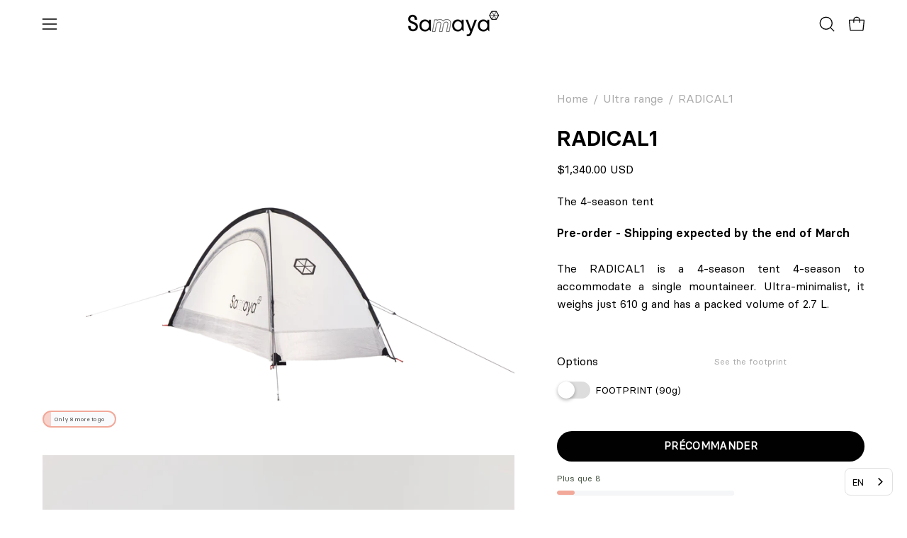

--- FILE ---
content_type: text/html; charset=utf-8
request_url: https://us.samaya-equipment.com/products/samaya-radical1?shpxid=5ac6546f-0ae0-4cf4-a56f-b432c0c79081
body_size: 101930
content:















<!doctype html>
<html class="no-js no-touch page-loading" lang="fr">
<head><!-- SEOAnt Speed Up Script --><script>
const AllowUrlArray_SEOAnt = ['cdn.nfcube.com', 'cdnv2.mycustomizer.com'];
const ForbidUrlArray_SEOAnt = [];
window.WhiteUrlArray_SEOAnt = AllowUrlArray_SEOAnt.map(src => new RegExp(src, 'i'));
window.BlackUrlArray_SEOAnt = ForbidUrlArray_SEOAnt.map(src => new RegExp(src, 'i'));
</script>
<script>
// Limit output
class AllowJsPlugin{constructor(e){const attrArr=["default","defer","async"];this.listener=this.handleListener.bind(this,e),this.jsArr=[],this.attribute=attrArr.reduce(((e,t)=>({...e,[t]:[]})),{});const t=this;e.forEach((e=>window.addEventListener(e,t.listener,{passive:!0})))}handleListener(e){const t=this;return e.forEach((e=>window.removeEventListener(e,t.listener))),"complete"===document.readyState?this.handleDOM():document.addEventListener("readystatechange",(e=>{if("complete"===e.target.readyState)return setTimeout(t.handleDOM.bind(t),1)}))}async handleDOM(){this.pauseEvent(),this.pauseJQuery(),this.getScripts(),this.beforeScripts();for(const e of Object.keys(this.attribute))await this.changeScripts(this.attribute[e]);for(const e of["DOMContentLoaded","readystatechange"])await this.requestRedraw(),document.dispatchEvent(new Event("allowJS-"+e));document.lightJSonreadystatechange&&document.lightJSonreadystatechange();for(const e of["DOMContentLoaded","load"])await this.requestRedraw(),window.dispatchEvent(new Event("allowJS-"+e));await this.requestRedraw(),window.lightJSonload&&window.lightJSonload(),await this.requestRedraw(),this.jsArr.forEach((e=>e(window).trigger("allowJS-jquery-load"))),window.dispatchEvent(new Event("allowJS-pageshow")),await this.requestRedraw(),window.lightJSonpageshow&&window.lightJSonpageshow()}async requestRedraw(){return new Promise((e=>requestAnimationFrame(e)))}getScripts(){document.querySelectorAll("script[type=AllowJs]").forEach((e=>{e.hasAttribute("src")?e.hasAttribute("async")&&e.async?this.attribute.async.push(e):e.hasAttribute("defer")&&e.defer?this.attribute.defer.push(e):this.attribute.default.push(e):this.attribute.default.push(e)}))}beforeScripts(){const e=this,t=Object.keys(this.attribute).reduce(((t,n)=>[...t,...e.attribute[n]]),[]),n=document.createDocumentFragment();t.forEach((e=>{const t=e.getAttribute("src");if(!t)return;const s=document.createElement("link");s.href=t,s.rel="preload",s.as="script",n.appendChild(s)})),document.head.appendChild(n)}async changeScripts(e){let t;for(;t=e.shift();)await this.requestRedraw(),new Promise((e=>{const n=document.createElement("script");[...t.attributes].forEach((e=>{"type"!==e.nodeName&&n.setAttribute(e.nodeName,e.nodeValue)})),t.hasAttribute("src")?(n.addEventListener("load",e),n.addEventListener("error",e)):(n.text=t.text,e()),t.parentNode.replaceChild(n,t)}))}pauseEvent(){const e={};[{obj:document,name:"DOMContentLoaded"},{obj:window,name:"DOMContentLoaded"},{obj:window,name:"load"},{obj:window,name:"pageshow"},{obj:document,name:"readystatechange"}].map((t=>function(t,n){function s(n){return e[t].list.indexOf(n)>=0?"allowJS-"+n:n}e[t]||(e[t]={list:[n],add:t.addEventListener,remove:t.removeEventListener},t.addEventListener=(...n)=>{n[0]=s(n[0]),e[t].add.apply(t,n)},t.removeEventListener=(...n)=>{n[0]=s(n[0]),e[t].remove.apply(t,n)})}(t.obj,t.name))),[{obj:document,name:"onreadystatechange"},{obj:window,name:"onpageshow"}].map((e=>function(e,t){let n=e[t];Object.defineProperty(e,t,{get:()=>n||function(){},set:s=>{e["allowJS"+t]=n=s}})}(e.obj,e.name)))}pauseJQuery(){const e=this;let t=window.jQuery;Object.defineProperty(window,"jQuery",{get:()=>t,set(n){if(!n||!n.fn||!e.jsArr.includes(n))return void(t=n);n.fn.ready=n.fn.init.prototype.ready=e=>{e.bind(document)(n)};const s=n.fn.on;n.fn.on=n.fn.init.prototype.on=function(...e){if(window!==this[0])return s.apply(this,e),this;const t=e=>e.split(" ").map((e=>"load"===e||0===e.indexOf("load.")?"allowJS-jquery-load":e)).join(" ");return"string"==typeof e[0]||e[0]instanceof String?(e[0]=t(e[0]),s.apply(this,e),this):("object"==typeof e[0]&&Object.keys(e[0]).forEach((n=>{delete Object.assign(e[0],{[t(n)]:e[0][n]})[n]})),s.apply(this,e),this)},e.jsArr.push(n),t=n}})}}new AllowJsPlugin(["keydown","wheel","mouseenter","mousemove","mouseleave","touchstart","touchmove","touchend"]);
</script>
<script>
"use strict";function SEOAnt_toConsumableArray(t){if(Array.isArray(t)){for(var e=0,r=Array(t.length);e<t.length;e++)r[e]=t[e];return r}return Array.from(t)}function _0x960a(t,e){var r=_0x3840();return(_0x960a=function(t,e){return t-=247,r[t]})(t,e)}function _0x3840(){var t=["defineProperties","application/javascript","preventDefault","4990555yeBSbh","addEventListener","set","setAttribute","bind","getAttribute","parentElement","WhiteUrlArray_SEOAnt","listener","toString","toLowerCase","every","touchend","SEOAnt scripts can't be lazy loaded","keydown","touchstart","removeChild","length","58IusxNw","BlackUrlArray_SEOAnt","observe","name","value","documentElement","wheel","warn","whitelist","map","tagName","402345HpbWDN","getOwnPropertyDescriptor","head","type","touchmove","removeEventListener","8160iwggKQ","call","beforescriptexecute","some","string","options","push","appendChild","blacklisted","querySelectorAll","5339295FeRgGa","4OtFDAr","filter","57211uwpiMx","nodeType","createElement","src","13296210cxmbJp",'script[type="',"1744290Faeint","test","forEach","script","blacklist","attributes","get","$&","744DdtCNR"];return(_0x3840=function(){return t})()}var _extends=Object.assign||function(t){for(var e=1;e<arguments.length;e++){var r=arguments[e];for(var n in r)Object.prototype.hasOwnProperty.call(r,n)&&(t[n]=r[n])}return t},_slicedToArray=function(){function t(t,e){var r=[],n=!0,o=!1,i=void 0;try{for(var a,c=t[Symbol.iterator]();!(n=(a=c.next()).done)&&(r.push(a.value),!e||r.length!==e);n=!0);}catch(t){o=!0,i=t}finally{try{!n&&c.return&&c.return()}finally{if(o)throw i}}return r}return function(e,r){if(Array.isArray(e))return e;if(Symbol.iterator in Object(e))return t(e,r);throw new TypeError("Invalid attempt to destructure non-iterable instance")}}(),_typeof="function"==typeof Symbol&&"symbol"==typeof Symbol.iterator?function(t){return typeof t}:function(t){return t&&"function"==typeof Symbol&&t.constructor===Symbol&&t!==Symbol.prototype?"symbol":typeof t};(function(t,e){for(var r=_0x960a,n=t();[];)try{if(531094===parseInt(r(306))/1+-parseInt(r(295))/2*(parseInt(r(312))/3)+-parseInt(r(257))/4*(parseInt(r(277))/5)+-parseInt(r(265))/6+-parseInt(r(259))/7*(-parseInt(r(273))/8)+-parseInt(r(256))/9+parseInt(r(263))/10)break;n.push(n.shift())}catch(t){n.push(n.shift())}})(_0x3840),function(){var t=_0x960a,e="javascript/blocked",r={blacklist:window[t(296)],whitelist:window[t(284)]},n={blacklisted:[]},o=function(n,o){return n&&(!o||o!==e)&&(!r.blacklist||r[t(269)][t(249)](function(e){return e[t(266)](n)}))&&(!r[t(303)]||r.whitelist[t(288)](function(e){return!e[t(266)](n)}))},i=function(e){var n=t,o=e[n(282)](n(262));return r[n(269)]&&r.blacklist[n(288)](function(t){return!t.test(o)})||r[n(303)]&&r.whitelist[n(249)](function(t){return t[n(266)](o)})},a=new MutationObserver(function(r){for(var i=t,a=0;a<r[i(294)];a++)for(var c=r[a].addedNodes,u=0;u<c.length;u++)!function(t){var r=c[t];if(1===r[i(260)]&&"SCRIPT"===r[i(305)]){var a=r[i(262)],u=r[i(309)];if(o(a,u)){n.blacklisted[i(252)]([r,r.type]),r[i(309)]=e;var s=function t(n){var o=i;r[o(282)](o(309))===e&&n[o(276)](),r[o(311)](o(248),t)};r[i(278)](i(248),s),r[i(283)]&&r[i(283)][i(293)](r)}}}(u)});a[t(297)](document[t(300)],{childList:!![],subtree:!![]});var c=/[|\{}()\[\]^$+*?.]/g,u=function(){for(var o=arguments.length,u=Array(o),s=0;s<o;s++)u[s]=arguments[s];var l=t;u[l(294)]<1?(r[l(269)]=[],r[l(303)]=[]):(r.blacklist&&(r[l(269)]=r.blacklist[l(258)](function(t){return u[l(288)](function(e){var r=l;return(void 0===e?"undefined":_typeof(e))===r(250)?!t.test(e):e instanceof RegExp?t.toString()!==e.toString():void 0})})),r[l(303)]&&(r[l(303)]=[].concat(SEOAnt_toConsumableArray(r[l(303)]),SEOAnt_toConsumableArray(u.map(function(t){var e=l;if("string"==typeof t){var n=t.replace(c,e(272)),o=".*"+n+".*";if(r[e(303)][e(288)](function(t){return t[e(286)]()!==o[e(286)]()}))return new RegExp(o)}else if(t instanceof RegExp&&r[e(303)][e(288)](function(r){return r[e(286)]()!==t.toString()}))return t;return null})[l(258)](Boolean)))));for(var f=document[l(255)](l(264)+e+'"]'),p=0;p<f[l(294)];p++){var y=f[p];i(y)&&(n[l(254)][l(252)]([y,l(275)]),y[l(283)][l(293)](y))}var v=0;[].concat(SEOAnt_toConsumableArray(n[l(254)]))[l(267)](function(t,e){var r=_slicedToArray(t,2),o=r[0],a=r[1],c=l;if(i(o)){for(var u=document.createElement("script"),s=0;s<o.attributes.length;s++){var f=o[c(270)][s];f[c(298)]!==c(262)&&f.name!==c(309)&&u.setAttribute(f.name,o.attributes[s][c(299)])}u[c(280)](c(262),o[c(262)]),u.setAttribute("type",a||c(275)),document[c(308)][c(253)](u),n[c(254)].splice(e-v,1),v++}}),r[l(269)]&&r.blacklist.length<1&&a.disconnect()},s=document.createElement,l={src:Object[t(307)](HTMLScriptElement.prototype,t(262)),type:Object[t(307)](HTMLScriptElement.prototype,t(309))};document[t(261)]=function(){for(var r=t,n=arguments.length,i=Array(n),a=0;a<n;a++)i[a]=arguments[a];if(i[0][r(287)]()!==r(268))return s[r(281)](document).apply(void 0,i);var c=s.bind(document).apply(void 0,i);try{Object[r(274)](c,{src:_extends({},l[r(262)],{set:function(t){var n=r;o(t,c[n(309)])&&l.type[n(279)][n(247)](this,e),l[n(262)][n(279)].call(this,t)}}),type:_extends({},l[r(309)],{get:function(){var t=r,n=l[t(309)][t(271)][t(247)](this);return n===e||o(this[t(262)],n)?null:n},set:function(t){var n=r,i=o(c[n(262)],c[n(309)])?e:t;l.type[n(279)][n(247)](this,i)}})}),c.setAttribute=function(t,e){var n=r;t===n(309)||t===n(262)?c[t]=e:HTMLScriptElement.prototype[n(280)][n(247)](c,t,e)}}catch(t){console[r(302)](r(290),t)}return c},[t(291),"mousemove",t(289),t(310),t(292),t(301)][t(304)](function(t){return{type:t,listener:function(){return u()},options:{passive:!![]}}}).forEach(function(e){var r=t;document[r(278)](e[r(309)],e[r(285)],e[r(251)])})}();
</script>
<!-- /SEOAnt Speed Up Script -->
	<script src="//us.samaya-equipment.com/cdn/shop/files/pandectes-rules.js?v=2911438944452186826"></script>
	
	
	<meta charset="utf-8">
<meta http-equiv="X-UA-Compatible" content="IE=edge">
<meta name="viewport" content="width=device-width, height=device-height, initial-scale=1.0, minimum-scale=1.0">
<link rel="canonical" href="https://us.samaya-equipment.com/products/samaya-radical1"><link rel="preconnect" href="https://fonts.shopifycdn.com" crossorigin><link rel="preload" as="font" href="//us.samaya-equipment.com/cdn/fonts/roboto/roboto_n4.2019d890f07b1852f56ce63ba45b2db45d852cba.woff2" type="font/woff2" crossorigin><link rel="preload" as="font" href="//us.samaya-equipment.com/cdn/fonts/archivo/archivo_n4.dc8d917cc69af0a65ae04d01fd8eeab28a3573c9.woff2" type="font/woff2" crossorigin><link rel="preload" as="image" href="//us.samaya-equipment.com/cdn/shop/t/88/assets/loading.svg?v=91665432863842511931767773730"><style data-shopify>
    :root {
      --overlay-bg: #000000;
      --overlay-bg-svg: #fff;
    }
  
  .no-js.page-loading .loading-overlay,
  html:not(.page-loading) .loading-overlay { opacity: 0; visibility: hidden; pointer-events: none; animation: fadeOut 1s ease; transition: visibility 0s linear 1s; }

  .loading-overlay { position: fixed; top: 0; left: 0; z-index: 99999; width: 100vw; height: 100vh; display: flex; align-items: center; justify-content: center; background: var(--overlay-bg, var(--COLOR-BLACK-WHITE)); }</style><link rel="preload" as="image" href="//us.samaya-equipment.com/cdn/shop/files/logo-samaya-blanc_f3bc2208-4603-4630-97b7-01f7a04f02bb_150x42.svg?v=1676483620" data-preload="150x42"><style data-shopify>.loader__image__holder { position: absolute; top: 0; left: 0; width: 100%; height: 100%; font-size: 0; display: none; align-items: center; justify-content: center; animation: pulse-loading 2s infinite ease-in-out; }
    .loader__image__holder:has(.loader__image--fallback) { animation: none; }
    .loading-image .loader__image__holder { display: flex; }
    .loader__image { max-width: 150px; height: auto; object-fit: contain; }
    .loading-image .loader__image--fallback { width: 150px; height: 150px; max-width: 150px; mask: var(--loading-svg) center center/contain no-repeat; background: var(--overlay-bg-svg, var(--COLOR-WHITE-BLACK)); }</style><script>
    const loadingAppearance = "always";
    const loaded = sessionStorage.getItem('loaded');

    if (loadingAppearance === 'once') {
      if (loaded === null) {
        sessionStorage.setItem('loaded', true);
        document.documentElement.classList.add('loading-image');
      }
    } else {
      document.documentElement.classList.add('loading-image');
    }
  </script><link rel="shortcut icon" href="//us.samaya-equipment.com/cdn/shop/files/samaya-four-season-tents-picto_32x32.png?v=1617098452" type="image/png">
<title>Samaya RADICAL1 | Tente ultra légère 610 grammes | Samaya
  
  
  </title><meta name="description" content="Conçue entièrement en Dyneema®, cette tente ultra minimaliste de 610 g est un combiné du savoir-faire Samaya et de matériaux à la pointe de la technologie.">

<meta property="og:site_name" content="Samaya">
<meta property="og:url" content="https://us.samaya-equipment.com/products/samaya-radical1">
<meta property="og:title" content="Samaya RADICAL1 | Tente ultra légère 610 grammes | Samaya">
<meta property="og:type" content="product">
<meta property="og:description" content="Conçue entièrement en Dyneema®, cette tente ultra minimaliste de 610 g est un combiné du savoir-faire Samaya et de matériaux à la pointe de la technologie."><meta property="og:image" content="http://us.samaya-equipment.com/cdn/shop/files/AA-Radical1-877.png?v=1761573576">
  <meta property="og:image:secure_url" content="https://us.samaya-equipment.com/cdn/shop/files/AA-Radical1-877.png?v=1761573576">
  <meta property="og:image:width" content="2500">
  <meta property="og:image:height" content="1668"><meta property="og:price:amount" content="1,340.00">
  <meta property="og:price:currency" content="USD"><meta name="twitter:card" content="summary_large_image">
<meta name="twitter:title" content="Samaya RADICAL1 | Tente ultra légère 610 grammes | Samaya">
<meta name="twitter:description" content="Conçue entièrement en Dyneema®, cette tente ultra minimaliste de 610 g est un combiné du savoir-faire Samaya et de matériaux à la pointe de la technologie."><style data-shopify>@font-face {
  font-family: Archivo;
  font-weight: 400;
  font-style: normal;
  font-display: swap;
  src: url("//us.samaya-equipment.com/cdn/fonts/archivo/archivo_n4.dc8d917cc69af0a65ae04d01fd8eeab28a3573c9.woff2") format("woff2"),
       url("//us.samaya-equipment.com/cdn/fonts/archivo/archivo_n4.bd6b9c34fdb81d7646836be8065ce3c80a2cc984.woff") format("woff");
}

    @font-face {
  font-family: Roboto;
  font-weight: 400;
  font-style: normal;
  font-display: swap;
  src: url("//us.samaya-equipment.com/cdn/fonts/roboto/roboto_n4.2019d890f07b1852f56ce63ba45b2db45d852cba.woff2") format("woff2"),
       url("//us.samaya-equipment.com/cdn/fonts/roboto/roboto_n4.238690e0007583582327135619c5f7971652fa9d.woff") format("woff");
}

    @font-face {
  font-family: Inter;
  font-weight: 400;
  font-style: normal;
  font-display: swap;
  src: url("//us.samaya-equipment.com/cdn/fonts/inter/inter_n4.b2a3f24c19b4de56e8871f609e73ca7f6d2e2bb9.woff2") format("woff2"),
       url("//us.samaya-equipment.com/cdn/fonts/inter/inter_n4.af8052d517e0c9ffac7b814872cecc27ae1fa132.woff") format("woff");
}

    @font-face {
  font-family: Chivo;
  font-weight: 400;
  font-style: normal;
  font-display: swap;
  src: url("//us.samaya-equipment.com/cdn/fonts/chivo/chivo_n4.059fadbbf52d9f02350103459eb216e4b24c4661.woff2") format("woff2"),
       url("//us.samaya-equipment.com/cdn/fonts/chivo/chivo_n4.f2f8fca8b7ff9f510fa7f09ffe5448b3504bccf5.woff") format("woff");
}


    
      @font-face {
  font-family: Archivo;
  font-weight: 500;
  font-style: normal;
  font-display: swap;
  src: url("//us.samaya-equipment.com/cdn/fonts/archivo/archivo_n5.272841b6d6b831864f7fecfa55541752bb399511.woff2") format("woff2"),
       url("//us.samaya-equipment.com/cdn/fonts/archivo/archivo_n5.27fb58a71a175084eb68e15500549a69fe15738e.woff") format("woff");
}

    

    
      @font-face {
  font-family: Archivo;
  font-weight: 100;
  font-style: normal;
  font-display: swap;
  src: url("//us.samaya-equipment.com/cdn/fonts/archivo/archivo_n1.eb15ac5f295fc10d3cf78408d0d4079186437e8d.woff2") format("woff2"),
       url("//us.samaya-equipment.com/cdn/fonts/archivo/archivo_n1.7ce6fa2552f4fc4a216fb1d82acf388149d2e95c.woff") format("woff");
}

    

    
      @font-face {
  font-family: Archivo;
  font-weight: 700;
  font-style: normal;
  font-display: swap;
  src: url("//us.samaya-equipment.com/cdn/fonts/archivo/archivo_n7.651b020b3543640c100112be6f1c1b8e816c7f13.woff2") format("woff2"),
       url("//us.samaya-equipment.com/cdn/fonts/archivo/archivo_n7.7e9106d320e6594976a7dcb57957f3e712e83c96.woff") format("woff");
}

    

    
      @font-face {
  font-family: Roboto;
  font-weight: 100;
  font-style: normal;
  font-display: swap;
  src: url("//us.samaya-equipment.com/cdn/fonts/roboto/roboto_n1.90b4da06f3479773587365491ef23b0675c8d747.woff2") format("woff2"),
       url("//us.samaya-equipment.com/cdn/fonts/roboto/roboto_n1.d4e22cf363186df0511ea8d84cdef42b69c37e33.woff") format("woff");
}

    

    
      @font-face {
  font-family: Roboto;
  font-weight: 500;
  font-style: normal;
  font-display: swap;
  src: url("//us.samaya-equipment.com/cdn/fonts/roboto/roboto_n5.250d51708d76acbac296b0e21ede8f81de4e37aa.woff2") format("woff2"),
       url("//us.samaya-equipment.com/cdn/fonts/roboto/roboto_n5.535e8c56f4cbbdea416167af50ab0ff1360a3949.woff") format("woff");
}

    

    
      @font-face {
  font-family: Roboto;
  font-weight: 400;
  font-style: italic;
  font-display: swap;
  src: url("//us.samaya-equipment.com/cdn/fonts/roboto/roboto_i4.57ce898ccda22ee84f49e6b57ae302250655e2d4.woff2") format("woff2"),
       url("//us.samaya-equipment.com/cdn/fonts/roboto/roboto_i4.b21f3bd061cbcb83b824ae8c7671a82587b264bf.woff") format("woff");
}

    

    
      @font-face {
  font-family: Roboto;
  font-weight: 700;
  font-style: italic;
  font-display: swap;
  src: url("//us.samaya-equipment.com/cdn/fonts/roboto/roboto_i7.7ccaf9410746f2c53340607c42c43f90a9005937.woff2") format("woff2"),
       url("//us.samaya-equipment.com/cdn/fonts/roboto/roboto_i7.49ec21cdd7148292bffea74c62c0df6e93551516.woff") format("woff");
}

    

    
      @font-face {
  font-family: Inter;
  font-weight: 500;
  font-style: normal;
  font-display: swap;
  src: url("//us.samaya-equipment.com/cdn/fonts/inter/inter_n5.d7101d5e168594dd06f56f290dd759fba5431d97.woff2") format("woff2"),
       url("//us.samaya-equipment.com/cdn/fonts/inter/inter_n5.5332a76bbd27da00474c136abb1ca3cbbf259068.woff") format("woff");
}

    
:root {--COLOR-PRIMARY-OPPOSITE: #000000;
      --COLOR-PRIMARY-LIGHTEN-DARKEN-ALPHA-20: rgba(230, 230, 230, 0.2);
      --COLOR-PRIMARY-LIGHTEN-DARKEN-ALPHA-30: rgba(230, 230, 230, 0.3);

      --PRIMARY-BUTTONS-COLOR-BG: #ffffff;
      --PRIMARY-BUTTONS-COLOR-TEXT: #000000;
      --PRIMARY-BUTTONS-COLOR-TEXT-ALPHA-10: rgba(0, 0, 0, 0.1);
      --PRIMARY-BUTTONS-COLOR-BORDER: #ffffff;
      --PRIMARY-BUTTONS-COLOR-HOVER: rgba(0, 0, 0, 0.2);

      --PRIMARY-BUTTONS-COLOR-LIGHTEN-DARKEN: #e6e6e6;

      --PRIMARY-BUTTONS-COLOR-ALPHA-05: rgba(255, 255, 255, 0.05);
      --PRIMARY-BUTTONS-COLOR-ALPHA-10: rgba(255, 255, 255, 0.1);
      --PRIMARY-BUTTONS-COLOR-ALPHA-50: rgba(255, 255, 255, 0.5);--COLOR-SECONDARY-OPPOSITE: #ffffff;
      --COLOR-SECONDARY-OPPOSITE-ALPHA-20: rgba(255, 255, 255, 0.2);
      --COLOR-SECONDARY-LIGHTEN-DARKEN-ALPHA-20: rgba(26, 26, 26, 0.2);
      --COLOR-SECONDARY-LIGHTEN-DARKEN-ALPHA-30: rgba(26, 26, 26, 0.3);

      --SECONDARY-BUTTONS-COLOR-BG: #000000;
      --SECONDARY-BUTTONS-COLOR-TEXT: #ffffff;
      --SECONDARY-BUTTONS-COLOR-TEXT-ALPHA-10: rgba(255, 255, 255, 0.1);
      --SECONDARY-BUTTONS-COLOR-BORDER: #000000;

      --SECONDARY-BUTTONS-COLOR-ALPHA-05: rgba(0, 0, 0, 0.05);
      --SECONDARY-BUTTONS-COLOR-ALPHA-10: rgba(0, 0, 0, 0.1);
      --SECONDARY-BUTTONS-COLOR-ALPHA-50: rgba(0, 0, 0, 0.5);--OUTLINE-BUTTONS-PRIMARY-BG: transparent;
      --OUTLINE-BUTTONS-PRIMARY-TEXT: #ffffff;
      --OUTLINE-BUTTONS-PRIMARY-TEXT-ALPHA-10: rgba(255, 255, 255, 0.1);
      --OUTLINE-BUTTONS-PRIMARY-BORDER: #ffffff;
      --OUTLINE-BUTTONS-PRIMARY-BG-HOVER: rgba(230, 230, 230, 0.2);

      --OUTLINE-BUTTONS-SECONDARY-BG: transparent;
      --OUTLINE-BUTTONS-SECONDARY-TEXT: #000000;
      --OUTLINE-BUTTONS-SECONDARY-TEXT-ALPHA-10: rgba(0, 0, 0, 0.1);
      --OUTLINE-BUTTONS-SECONDARY-BORDER: #000000;
      --OUTLINE-BUTTONS-SECONDARY-BG-HOVER: rgba(26, 26, 26, 0.2);

      --OUTLINE-BUTTONS-WHITE-BG: transparent;
      --OUTLINE-BUTTONS-WHITE-TEXT: #ffffff;
      --OUTLINE-BUTTONS-WHITE-TEXT-ALPHA-10: rgba(255, 255, 255, 0.1);
      --OUTLINE-BUTTONS-WHITE-BORDER: #ffffff;

      --OUTLINE-BUTTONS-BLACK-BG: transparent;
      --OUTLINE-BUTTONS-BLACK-TEXT: #000000;
      --OUTLINE-BUTTONS-BLACK-TEXT-ALPHA-10: rgba(0, 0, 0, 0.1);
      --OUTLINE-BUTTONS-BLACK-BORDER: #000000;--OUTLINE-SOLID-BUTTONS-PRIMARY-BG: #ffffff;
      --OUTLINE-SOLID-BUTTONS-PRIMARY-TEXT: #000000;
      --OUTLINE-SOLID-BUTTONS-PRIMARY-TEXT-ALPHA-10: rgba(0, 0, 0, 0.1);
      --OUTLINE-SOLID-BUTTONS-PRIMARY-BORDER: #000000;
      --OUTLINE-SOLID-BUTTONS-PRIMARY-BG-HOVER: rgba(0, 0, 0, 0.2);

      --OUTLINE-SOLID-BUTTONS-SECONDARY-BG: #000000;
      --OUTLINE-SOLID-BUTTONS-SECONDARY-TEXT: #ffffff;
      --OUTLINE-SOLID-BUTTONS-SECONDARY-TEXT-ALPHA-10: rgba(255, 255, 255, 0.1);
      --OUTLINE-SOLID-BUTTONS-SECONDARY-BORDER: #ffffff;
      --OUTLINE-SOLID-BUTTONS-SECONDARY-BG-HOVER: rgba(255, 255, 255, 0.2);

      --OUTLINE-SOLID-BUTTONS-WHITE-BG: #ffffff;
      --OUTLINE-SOLID-BUTTONS-WHITE-TEXT: #000000;
      --OUTLINE-SOLID-BUTTONS-WHITE-TEXT-ALPHA-10: rgba(0, 0, 0, 0.1);
      --OUTLINE-SOLID-BUTTONS-WHITE-BORDER: #000000;

      --OUTLINE-SOLID-BUTTONS-BLACK-BG: #000000;
      --OUTLINE-SOLID-BUTTONS-BLACK-TEXT: #ffffff;
      --OUTLINE-SOLID-BUTTONS-BLACK-TEXT-ALPHA-10: rgba(255, 255, 255, 0.1);
      --OUTLINE-SOLID-BUTTONS-BLACK-BORDER: #ffffff;--COLOR-HEADING: #000000;
      --COLOR-TEXT: #000000;
      --COLOR-TEXT-DARKEN: #000000;
      --COLOR-TEXT-LIGHTEN: #333333;
      --COLOR-TEXT-ALPHA-5: rgba(0, 0, 0, 0.05);
      --COLOR-TEXT-ALPHA-8: rgba(0, 0, 0, 0.08);
      --COLOR-TEXT-ALPHA-10: rgba(0, 0, 0, 0.1);
      --COLOR-TEXT-ALPHA-15: rgba(0, 0, 0, 0.15);
      --COLOR-TEXT-ALPHA-20: rgba(0, 0, 0, 0.2);
      --COLOR-TEXT-ALPHA-25: rgba(0, 0, 0, 0.25);
      --COLOR-TEXT-ALPHA-50: rgba(0, 0, 0, 0.5);
      --COLOR-TEXT-ALPHA-60: rgba(0, 0, 0, 0.6);
      --COLOR-TEXT-ALPHA-85: rgba(0, 0, 0, 0.85);

      --COLOR-BG: rgba(255, 255, 255, 1);
      --COLOR-BG-ALPHA-25: rgba(255, 255, 255, 0.25);
      --COLOR-BG-ALPHA-35: rgba(255, 255, 255, 0.35);
      --COLOR-BG-ALPHA-60: rgba(255, 255, 255, 0.6);
      --COLOR-BG-ALPHA-65: rgba(255, 255, 255, 0.65);
      --COLOR-BG-ALPHA-85: rgba(255, 255, 255, 0.85);
      --COLOR-BG-DARKEN: rgb(230, 230, 230);
      --COLOR-BG-LIGHTEN-DARKEN: rgb(230, 230, 230);
      --COLOR-BG-LIGHTEN-DARKEN-SHIMMER-BG: rgb(250, 250, 250);
      --COLOR-BG-LIGHTEN-DARKEN-SHIMMER-EFFECT: rgb(245, 245, 245);
      --COLOR-BG-LIGHTEN-DARKEN-SHIMMER-ENHANCEMENT: rgb(0, 0, 0);
      --COLOR-BG-LIGHTEN-DARKEN-FOREGROUND: rgb(247, 247, 247);
      --COLOR-BG-LIGHTEN-DARKEN-HIGHLIGHT: rgba(38, 38, 38, 0.15);
      --COLOR-BG-LIGHTEN-DARKEN-SEARCH-LOADER: rgb(204, 204, 204);
      --COLOR-BG-LIGHTEN-DARKEN-SEARCH-LOADER-LINE: rgb(230, 230, 230);
      --COLOR-BG-LIGHTEN-DARKEN-2: rgb(205, 205, 205);
      --COLOR-BG-LIGHTEN-DARKEN-3: rgb(192, 192, 192);
      --COLOR-BG-LIGHTEN-DARKEN-4: rgb(179, 179, 179);
      --COLOR-BG-LIGHTEN-DARKEN-5: rgb(166, 166, 166);
      --COLOR-BG-LIGHTEN-DARKEN-6: rgb(154, 154, 154);
      --COLOR-BG-LIGHTEN-DARKEN-CONTRAST: rgb(179, 179, 179);
      --COLOR-BG-LIGHTEN-DARKEN-CONTRAST-2: rgb(166, 166, 166);
      --COLOR-BG-LIGHTEN-DARKEN-CONTRAST-3: rgb(153, 153, 153);
      --COLOR-BG-LIGHTEN-DARKEN-CONTRAST-4: rgb(140, 140, 140);
      --COLOR-BG-LIGHTEN-DARKEN-CONTRAST-5: rgb(128, 128, 128);
      --COLOR-BG-LIGHTEN-DARKEN-CONTRAST-6: rgb(115, 115, 115);

      --COLOR-BG-SECONDARY: #000000;
      --COLOR-BG-SECONDARY-LIGHTEN-DARKEN: #1a1a1a;
      --COLOR-BG-SECONDARY-LIGHTEN-DARKEN-CONTRAST: #808080;

      --COLOR-INPUT-BG: rgba(255, 255, 255, 1);

      --COLOR-ACCENT: #d00000;
      --COLOR-ACCENT-TEXT: #fff;
      --COLOR-ACCENT-MIX-ALPHA: rgba(104, 0, 0, 0.1);

      --COLOR-BORDER: #000000;
      --COLOR-BORDER-ALPHA-15: rgba(0, 0, 0, 0.15);
      --COLOR-BORDER-ALPHA-30: rgba(0, 0, 0, 0.3);
      --COLOR-BORDER-ALPHA-50: rgba(0, 0, 0, 0.5);
      --COLOR-BORDER-ALPHA-65: rgba(0, 0, 0, 0.65);
      --COLOR-BORDER-LIGHTEN-DARKEN: #4d4d4d;
      --COLOR-BORDER-HAIRLINE: rgb(247, 247, 247);

      --COLOR-SALE-BG: #000000;
      --COLOR-SALE-TEXT: #ffffff;
      --COLOR-CUSTOM-BG: #ffffff;
      --COLOR-CUSTOM-TEXT: #d90000;
      --COLOR-SOLD-BG: #ffffff;
      --COLOR-SOLD-TEXT: #afafaf;
      --COLOR-SAVING-BG: rgba(0,0,0,0);
      --COLOR-SAVING-TEXT: #d90000;

      --COLOR-WHITE-BLACK: #fff;
      --COLOR-BLACK-WHITE: #000;
      --COLOR-BLACK-WHITE-ALPHA-25: rgba(0, 0, 0, 0.25);
      --COLOR-BLACK-WHITE-ALPHA-34: rgba(0, 0, 0, 0.34);
      --COLOR-BG-OVERLAY: rgba(255, 255, 255, 0.5);--COLOR-DISABLED-GREY: rgba(0, 0, 0, 0.05);
      --COLOR-DISABLED-GREY-DARKEN: rgba(0, 0, 0, 0.45);
      --COLOR-ERROR: #D02E2E;
      --COLOR-ERROR-BG: #f3cbcb;
      --COLOR-SUCCESS: #56AD6A;
      --COLOR-SUCCESS-BG: #ECFEF0;
      --COLOR-WARN: #ECBD5E;
      --COLOR-TRANSPARENT: rgba(255, 255, 255, 0);

      --COLOR-WHITE: #ffffff;
      --COLOR-WHITE-DARKEN: #f2f2f2;
      --COLOR-WHITE-ALPHA-10: rgba(255, 255, 255, 0.1);
      --COLOR-WHITE-ALPHA-20: rgba(255, 255, 255, 0.2);
      --COLOR-WHITE-ALPHA-25: rgba(255, 255, 255, 0.25);
      --COLOR-WHITE-ALPHA-50: rgba(255, 255, 255, 0.5);
      --COLOR-WHITE-ALPHA-60: rgba(255, 255, 255, 0.6);
      --COLOR-BLACK: #000000;
      --COLOR-BLACK-LIGHTEN: #1a1a1a;
      --COLOR-BLACK-ALPHA-10: rgba(0, 0, 0, 0.1);
      --COLOR-BLACK-ALPHA-20: rgba(0, 0, 0, 0.2);
      --COLOR-BLACK-ALPHA-25: rgba(0, 0, 0, 0.25);
      --COLOR-BLACK-ALPHA-50: rgba(0, 0, 0, 0.5);
      --COLOR-BLACK-ALPHA-60: rgba(0, 0, 0, 0.6);--FONT-STACK-BODY: Roboto, sans-serif;
      --FONT-STYLE-BODY: normal;
      --FONT-STYLE-BODY-ITALIC: italic;
      --FONT-ADJUST-BODY: 0.9;

      --FONT-WEIGHT-BODY: 400;
      --FONT-WEIGHT-BODY-LIGHT: 100;
      --FONT-WEIGHT-BODY-MEDIUM: 700;
      --FONT-WEIGHT-BODY-BOLD: 500;

      --FONT-STACK-HEADING: Archivo, sans-serif;
      --FONT-STYLE-HEADING: normal;
      --FONT-STYLE-HEADING-ITALIC: italic;
      --FONT-ADJUST-HEADING: 1.0;

      --FONT-WEIGHT-HEADING: 400;
      --FONT-WEIGHT-HEADING-LIGHT: 100;
      --FONT-WEIGHT-HEADING-MEDIUM: 700;
      --FONT-WEIGHT-HEADING-BOLD: 500;

      --FONT-STACK-NAV: Archivo, sans-serif;
      --FONT-STYLE-NAV: normal;
      --FONT-STYLE-NAV-ITALIC: italic;
      --FONT-ADJUST-NAV: 0.75;
      --FONT-ADJUST-NAV-TOP-LEVEL: 0.75;

      --FONT-WEIGHT-NAV: 400;
      --FONT-WEIGHT-NAV-LIGHT: 100;
      --FONT-WEIGHT-NAV-MEDIUM: 700;
      --FONT-WEIGHT-NAV-BOLD: 500;

      --FONT-ADJUST-PRODUCT-GRID: 1.0;
      --FONT-ADJUST-PRODUCT-GRID-HEADING: 1.3;

      --FONT-ADJUST-BADGES: 0.85;

      --FONT-STACK-BUTTON: Archivo, sans-serif;
      --FONT-STYLE-BUTTON: normal;
      --FONT-STYLE-BUTTON-ITALIC: italic;
      --FONT-ADJUST-SMALL-BUTTON: 0.9;
      --FONT-ADJUST-MEDIUM-BUTTON: 0.9;
      --FONT-ADJUST-LARGE-BUTTON: 0.9;

      --FONT-WEIGHT-BUTTON: 500;
      --FONT-WEIGHT-BUTTON-MEDIUM: 700;
      --FONT-WEIGHT-BUTTON-BOLD: 500;

      --FONT-STACK-SUBHEADING: Inter, sans-serif;
      --FONT-STYLE-SUBHEADING: normal;
      --FONT-ADJUST-SUBHEADING: 1.2;

      --FONT-WEIGHT-SUBHEADING: 400;
      --FONT-WEIGHT-SUBHEADING-BOLD: 500;

      --FONT-STACK-LABEL: Inter, sans-serif;
      --FONT-STYLE-LABEL: normal;
      --FONT-ADJUST-LABEL: 0.65;

      --FONT-STACK-HIGHLIGHT: Chivo, sans-serif;
      --FONT-STYLE-HIGHLIGHT: normal;
      --FONT-WEIGHT-HIGHLIGHT: 400;

      --FONT-WEIGHT-LABEL: 500;

      --LETTER-SPACING-NAV: 0.05em;
      --LETTER-SPACING-HEADING: 0.0em;
      --LETTER-SPACING-SUBHEADING: 0.025em;
      --LETTER-SPACING-BUTTON: 0.025em;
      --LETTER-SPACING-LABEL: 0.05em;

      --BUTTON-TEXT-CAPS: uppercase;
      --HEADING-TEXT-CAPS: none;
      --SUBHEADING-TEXT-CAPS: none;
      --LABEL-TEXT-CAPS: uppercase;--FONT-SIZE-INPUT: 1rem;--RADIUS: 30px;
      --RADIUS-SMALL: 22px;
      --RADIUS-TINY: 14px;
      --RADIUS-CHECKBOX: 4px;
      --RADIUS-TEXTAREA: 8px;--RADIUS-BADGE: 4px;--PRODUCT-MEDIA-PADDING-TOP: 80.0%;--BORDER-WIDTH: 1px;--STROKE-WIDTH: 12px;--SITE-WIDTH: 1440px;
      --SITE-WIDTH-NARROW: 840px;

      
      --SMALL-BUTTON-WIDTH: 50px;
      --MEDIUM-BUTTON-WIDTH: 150px;
      --LARGE-BUTTON-WIDTH: 200px;
      --SMALL-BUTTON-HEIGHT: 20px;
      --MEDIUM-BUTTON-HEIGHT: 20px;
      --LARGE-BUTTON-HEIGHT: 20px;--COLOR-UPSELLS-BG: #ffffff;
      --COLOR-UPSELLS-TEXT: #000000;
      --COLOR-UPSELLS-TEXT-LIGHTEN: #333333;
      --COLOR-UPSELLS-DISABLED-GREY-DARKEN: rgba(0, 0, 0, 0.45);
      --UPSELLS-HEIGHT: 100px;
      --UPSELLS-IMAGE-WIDTH: 50%;--ICON-ARROW-RIGHT: url( "//us.samaya-equipment.com/cdn/shop/t/88/assets/icon-arrow-right.svg?v=99859212757265680021767773722" );--loading-svg: url( "//us.samaya-equipment.com/cdn/shop/t/88/assets/loading.svg?v=91665432863842511931767773730" );
      --icon-check: url( "//us.samaya-equipment.com/cdn/shop/t/88/assets/icon-check.svg?v=175316081881880408121767773724" );
      --icon-check-swatch: url( "//us.samaya-equipment.com/cdn/shop/t/88/assets/icon-check-swatch.svg?v=131897745589030387781767773723" );
      --icon-zoom-in: url( "//us.samaya-equipment.com/cdn/shop/t/88/assets/icon-zoom-in.svg?v=157433013461716915331767773727" );
      --icon-zoom-out: url( "//us.samaya-equipment.com/cdn/shop/t/88/assets/icon-zoom-out.svg?v=164909107869959372931767773728" );--collection-sticky-bar-height: 0px;
      --collection-image-padding-top: 60%;

      --drawer-width: 400px;
      --drawer-transition: transform 0.4s cubic-bezier(0.46, 0.01, 0.32, 1);--gutter: 60px;
      --gutter-mobile: 20px;
      --grid-gutter: 20px;
      --grid-gutter-mobile: 35px;--inner: 20px;
      --inner-tablet: 18px;
      --inner-mobile: 16px;--grid: repeat(3, minmax(0, 1fr));
      --grid-tablet: repeat(3, minmax(0, 1fr));
      --grid-mobile: repeat(2, minmax(0, 1fr));
      --megamenu-grid: repeat(4, minmax(0, 1fr));
      --grid-row: 1 / span 3;--scrollbar-width: 0px;--overlay: #000;
      --overlay-opacity: 1;--swatch-width: 38px;
      --swatch-height: 26px;
      --swatch-size: 32px;
      --swatch-size-mobile: 30px;

      
      --move-offset: 20px;

      
      --autoplay-speed: 2200ms;
    }

    
</style><link href="//us.samaya-equipment.com/cdn/shop/t/88/assets/theme.css?v=118286228102799636591767773784" rel="stylesheet" type="text/css" media="all" /><script
  type="text/javascript"
>
    if (window.MSInputMethodContext && document.documentMode) {
      var scripts = document.getElementsByTagName('script')[0];
      var polyfill = document.createElement("script");
      polyfill.defer = true;
      polyfill.src = "//us.samaya-equipment.com/cdn/shop/t/88/assets/ie11.js?v=164037955086922138091767773729";

      scripts.parentNode.insertBefore(polyfill, scripts);

      document.documentElement.classList.add('ie11');
    } else {
      document.documentElement.className = document.documentElement.className.replace('no-js', 'js');
    }

    let root = '/';
    if (root[root.length - 1] !== '/') {
      root = `${root}/`;
    }

    window.theme = {
      routes: {
        root: root,
        cart_url: "\/cart",
        cart_add_url: "\/cart\/add",
        cart_change_url: "\/cart\/change",
        shop_url: "https:\/\/www.samaya-equipment.com",
        searchUrl: '/search',
        predictiveSearchUrl: '/search/suggest',
        product_recommendations_url: "\/recommendations\/products"
      },
      assets: {
        photoswipe: '//us.samaya-equipment.com/cdn/shop/t/88/assets/photoswipe.js?v=162613001030112971491767773735',
        smoothscroll: '//us.samaya-equipment.com/cdn/shop/t/88/assets/smoothscroll.js?v=37906625415260927261767773773',
        no_image: "//us.samaya-equipment.com/cdn/shop/files/logo-samaya-blanc_f3bc2208-4603-4630-97b7-01f7a04f02bb_1024x.svg?v=1676483620",
        swatches: '//us.samaya-equipment.com/cdn/shop/t/88/assets/swatches.json?v=130804508300753480171767773774',
        base: "//us.samaya-equipment.com/cdn/shop/t/88/assets/"
      },
      strings: {
        add_to_cart: "Ajouter au panier",
        cart_acceptance_error: "Vous devez accepter nos termes et conditions.",
        cart_empty: "Votre panier est actuellement vide.",
        cart_price: "Prix",
        cart_quantity: "Quantité",
        cart_items_one: "{{ count }} Produit",
        cart_items_many: "{{ count }} Produits",
        cart_title: "Panier",
        cart_total: "Total",
        continue_shopping: "Continuer vos achats",
        free: "Gratuit",
        limit_error: "Désolé, il semble que nous n’ayons pas suffisamment de stock pour ce produit.",
        preorder: "Précommander",
        remove: "Retirer",
        sale_badge_text: "Réduction",
        saving_badge: "-{{ discount }}",
        saving_up_to_badge: "-{{ discount }}",
        sold_out: "Liste d’attente",
        subscription: "Abonnement",
        unavailable: "Indisponible",
        unit_price_label: "Prix ​​unitaire",
        unit_price_separator: "par",
        zero_qty_error: "La quantité doit être supérieur à 0.",
        delete_confirm: "Êtes-vous certain(e) de vouloir supprimer cette adresse ?",
        newsletter_product_availability: "Prévenez-moi quand il est disponible"
      },
      icons: {
        plus: '<svg aria-hidden="true" focusable="false" role="presentation" class="icon icon-toggle-plus" viewBox="0 0 192 192"><path d="M30 96h132M96 30v132" stroke="currentColor" stroke-linecap="round" stroke-linejoin="round"/></svg>',
        minus: '<svg aria-hidden="true" focusable="false" role="presentation" class="icon icon-toggle-minus" viewBox="0 0 192 192"><path d="M30 96h132" stroke="currentColor" stroke-linecap="round" stroke-linejoin="round"/></svg>',
        close: '<svg aria-hidden="true" focusable="false" role="presentation" class="icon icon-close" viewBox="0 0 192 192"><path d="M150 42 42 150M150 150 42 42" stroke="currentColor" stroke-linecap="round" stroke-linejoin="round"/></svg>'
      },
      settings: {
        animationsEnabled: true,
        cartType: "drawer",
        enableAcceptTerms: false,
        enableInfinityScroll: true,
        enablePaymentButton: true,
        gridImageSize: "contain",
        gridImageAspectRatio: 0.8,
        mobileMenuBehaviour: "trigger",
        productGridHover: "slideshow",
        savingBadgeType: "percentage",
        showSaleBadge: false,
        showSoldBadge: true,
        showSavingBadge: true,
        quickBuy: "quick_buy",
        suggestArticles: true,
        suggestCollections: false,
        suggestProducts: true,
        suggestPages: false,
        suggestionsResultsLimit: 4,
        currency_code_enable: true,
        hideInventoryCount: true,
        colorSwatchesType: "native",
        atcButtonShowPrice: false,
        buynowButtonColor: "btn--black",
        buynowButtonStyle: "btn--solid",
        buynowButtonSize: "btn--medium",
      },
      sizes: {
        mobile: 480,
        small: 768,
        large: 1024,
        widescreen: 1440
      },
      moneyFormat: "${{amount}}",
      moneyWithCurrencyFormat: "${{amount}} USD",
      subtotal: 0,
      current_iso_code: "USD",
      info: {
        name: 'Palo Alto'
      },
      version: '6.1.0'
    };
    window.PaloAlto = window.PaloAlto || {};
    window.slate = window.slate || {};
    window.isHeaderTransparent = false;
    window.stickyHeaderHeight = 60;
    window.lastWindowWidth = window.innerWidth || document.documentElement.clientWidth;
</script><script src="//us.samaya-equipment.com/cdn/shop/t/88/assets/vendor.js?v=164905933048751944601767773787" defer="defer"></script>
<script src="//us.samaya-equipment.com/cdn/shop/t/88/assets/theme.js?v=14982403033379321261767773786" defer="defer"></script>
  <script>window.performance && window.performance.mark && window.performance.mark('shopify.content_for_header.start');</script><meta name="google-site-verification" content="TouYgU2TZ8cz4wCrAV9iEfjQKWXaatWZ3lpMhhVFq5E">
<meta id="shopify-digital-wallet" name="shopify-digital-wallet" content="/51748602013/digital_wallets/dialog">
<meta name="shopify-checkout-api-token" content="66e04fa40d244d4c4af9d78c37d3236b">
<meta id="in-context-paypal-metadata" data-shop-id="51748602013" data-venmo-supported="false" data-environment="production" data-locale="fr_FR" data-paypal-v4="true" data-currency="USD">
<link rel="alternate" hreflang="x-default" href="https://www.samaya-equipment.com/products/samaya-radical1">
<link rel="alternate" hreflang="fr-US" href="https://us.samaya-equipment.com/products/samaya-radical1">
<link rel="alternate" hreflang="fr-AT" href="https://www.samaya-equipment.at/products/samaya-radical1">
<link rel="alternate" hreflang="fr-BE" href="https://www.samaya-equipment.be/products/samaya-radical1">
<link rel="alternate" hreflang="fr-NL" href="https://www.samaya-equipment.be/products/samaya-radical1">
<link rel="alternate" hreflang="fr-CH" href="https://www.samaya-equipment.ch/products/samaya-radical1">
<link rel="alternate" hreflang="fr-CA" href="https://www.samaya-equipment.com/fr-ca/products/samaya-radical1">
<link rel="alternate" hreflang="fr-IT" href="https://www.samaya-equipment.com/fr-it/products/samaya-radical1">
<link rel="alternate" hreflang="fr-SI" href="https://www.samaya-equipment.com/fr-it/products/samaya-radical1">
<link rel="alternate" hreflang="fr-FI" href="https://www.samaya-equipment.com/fr-fi/products/samaya-radical1">
<link rel="alternate" hreflang="fr-HU" href="https://www.samaya-equipment.com/fr-hu/products/samaya-radical1">
<link rel="alternate" hreflang="fr-SE" href="https://www.samaya-equipment.com/fr-se/products/samaya-radical1">
<link rel="alternate" hreflang="fr-NO" href="https://www.samaya-equipment.com/fr-no/products/samaya-radical1">
<link rel="alternate" hreflang="fr-DK" href="https://www.samaya-equipment.com/fr-dk/products/samaya-radical1">
<link rel="alternate" hreflang="fr-HR" href="https://www.samaya-equipment.com/fr-hr/products/samaya-radical1">
<link rel="alternate" hreflang="fr-MT" href="https://www.samaya-equipment.com/fr-mt/products/samaya-radical1">
<link rel="alternate" hreflang="fr-LU" href="https://www.samaya-equipment.com/fr-lu/products/samaya-radical1">
<link rel="alternate" hreflang="fr-FR" href="https://www.samaya-equipment.com/products/samaya-radical1">
<link rel="alternate" hreflang="fr-DE" href="https://www.samaya-equipment.de/products/samaya-radical1">
<link rel="alternate" type="application/json+oembed" href="https://us.samaya-equipment.com/products/samaya-radical1.oembed">
<script async="async" src="/checkouts/internal/preloads.js?locale=fr-US"></script>
<link rel="preconnect" href="https://shop.app" crossorigin="anonymous">
<script async="async" src="https://shop.app/checkouts/internal/preloads.js?locale=fr-US&shop_id=51748602013" crossorigin="anonymous"></script>
<script id="apple-pay-shop-capabilities" type="application/json">{"shopId":51748602013,"countryCode":"FR","currencyCode":"USD","merchantCapabilities":["supports3DS"],"merchantId":"gid:\/\/shopify\/Shop\/51748602013","merchantName":"Samaya","requiredBillingContactFields":["postalAddress","email","phone"],"requiredShippingContactFields":["postalAddress","email","phone"],"shippingType":"shipping","supportedNetworks":["visa","masterCard","amex","maestro"],"total":{"type":"pending","label":"Samaya","amount":"1.00"},"shopifyPaymentsEnabled":true,"supportsSubscriptions":true}</script>
<script id="shopify-features" type="application/json">{"accessToken":"66e04fa40d244d4c4af9d78c37d3236b","betas":["rich-media-storefront-analytics"],"domain":"us.samaya-equipment.com","predictiveSearch":true,"shopId":51748602013,"locale":"fr"}</script>
<script>var Shopify = Shopify || {};
Shopify.shop = "samaya-equipement.myshopify.com";
Shopify.locale = "fr";
Shopify.currency = {"active":"USD","rate":"1.18375655069"};
Shopify.country = "US";
Shopify.theme = {"name":"Palo Alto - 07\/01\/2026 - BFCM phase 4","id":181365768520,"schema_name":"Palo Alto","schema_version":"6.1.0","theme_store_id":777,"role":"main"};
Shopify.theme.handle = "null";
Shopify.theme.style = {"id":null,"handle":null};
Shopify.cdnHost = "us.samaya-equipment.com/cdn";
Shopify.routes = Shopify.routes || {};
Shopify.routes.root = "/";</script>
<script type="module">!function(o){(o.Shopify=o.Shopify||{}).modules=!0}(window);</script>
<script>!function(o){function n(){var o=[];function n(){o.push(Array.prototype.slice.apply(arguments))}return n.q=o,n}var t=o.Shopify=o.Shopify||{};t.loadFeatures=n(),t.autoloadFeatures=n()}(window);</script>
<script>
  window.ShopifyPay = window.ShopifyPay || {};
  window.ShopifyPay.apiHost = "shop.app\/pay";
  window.ShopifyPay.redirectState = null;
</script>
<script id="shop-js-analytics" type="application/json">{"pageType":"product"}</script>
<script defer="defer" async type="module" src="//us.samaya-equipment.com/cdn/shopifycloud/shop-js/modules/v2/client.init-shop-cart-sync_XvpUV7qp.fr.esm.js"></script>
<script defer="defer" async type="module" src="//us.samaya-equipment.com/cdn/shopifycloud/shop-js/modules/v2/chunk.common_C2xzKNNs.esm.js"></script>
<script type="module">
  await import("//us.samaya-equipment.com/cdn/shopifycloud/shop-js/modules/v2/client.init-shop-cart-sync_XvpUV7qp.fr.esm.js");
await import("//us.samaya-equipment.com/cdn/shopifycloud/shop-js/modules/v2/chunk.common_C2xzKNNs.esm.js");

  window.Shopify.SignInWithShop?.initShopCartSync?.({"fedCMEnabled":true,"windoidEnabled":true});

</script>
<script>
  window.Shopify = window.Shopify || {};
  if (!window.Shopify.featureAssets) window.Shopify.featureAssets = {};
  window.Shopify.featureAssets['shop-js'] = {"shop-cart-sync":["modules/v2/client.shop-cart-sync_C66VAAYi.fr.esm.js","modules/v2/chunk.common_C2xzKNNs.esm.js"],"shop-button":["modules/v2/client.shop-button_Bz0N9rYp.fr.esm.js","modules/v2/chunk.common_C2xzKNNs.esm.js"],"init-fed-cm":["modules/v2/client.init-fed-cm_By4eIqYa.fr.esm.js","modules/v2/chunk.common_C2xzKNNs.esm.js"],"init-windoid":["modules/v2/client.init-windoid_CdJe_Ee3.fr.esm.js","modules/v2/chunk.common_C2xzKNNs.esm.js"],"init-shop-cart-sync":["modules/v2/client.init-shop-cart-sync_XvpUV7qp.fr.esm.js","modules/v2/chunk.common_C2xzKNNs.esm.js"],"init-shop-email-lookup-coordinator":["modules/v2/client.init-shop-email-lookup-coordinator_BPuRLqHy.fr.esm.js","modules/v2/chunk.common_C2xzKNNs.esm.js"],"shop-cash-offers":["modules/v2/client.shop-cash-offers_B90ok608.fr.esm.js","modules/v2/chunk.common_C2xzKNNs.esm.js","modules/v2/chunk.modal_7MqWQJ87.esm.js"],"pay-button":["modules/v2/client.pay-button_CmFhG2BZ.fr.esm.js","modules/v2/chunk.common_C2xzKNNs.esm.js"],"shop-login-button":["modules/v2/client.shop-login-button_DrlPOW6Z.fr.esm.js","modules/v2/chunk.common_C2xzKNNs.esm.js","modules/v2/chunk.modal_7MqWQJ87.esm.js"],"shop-toast-manager":["modules/v2/client.shop-toast-manager_kCJHoUCw.fr.esm.js","modules/v2/chunk.common_C2xzKNNs.esm.js"],"avatar":["modules/v2/client.avatar_BTnouDA3.fr.esm.js"],"init-shop-for-new-customer-accounts":["modules/v2/client.init-shop-for-new-customer-accounts_Cv1WqR1n.fr.esm.js","modules/v2/client.shop-login-button_DrlPOW6Z.fr.esm.js","modules/v2/chunk.common_C2xzKNNs.esm.js","modules/v2/chunk.modal_7MqWQJ87.esm.js"],"init-customer-accounts":["modules/v2/client.init-customer-accounts_C5-IhKGM.fr.esm.js","modules/v2/client.shop-login-button_DrlPOW6Z.fr.esm.js","modules/v2/chunk.common_C2xzKNNs.esm.js","modules/v2/chunk.modal_7MqWQJ87.esm.js"],"init-customer-accounts-sign-up":["modules/v2/client.init-customer-accounts-sign-up_Dqgdz3C3.fr.esm.js","modules/v2/client.shop-login-button_DrlPOW6Z.fr.esm.js","modules/v2/chunk.common_C2xzKNNs.esm.js","modules/v2/chunk.modal_7MqWQJ87.esm.js"],"lead-capture":["modules/v2/client.lead-capture_CSmE_fhP.fr.esm.js","modules/v2/chunk.common_C2xzKNNs.esm.js","modules/v2/chunk.modal_7MqWQJ87.esm.js"],"checkout-modal":["modules/v2/client.checkout-modal_NILs_SXn.fr.esm.js","modules/v2/chunk.common_C2xzKNNs.esm.js","modules/v2/chunk.modal_7MqWQJ87.esm.js"],"shop-follow-button":["modules/v2/client.shop-follow-button_D7RRykwK.fr.esm.js","modules/v2/chunk.common_C2xzKNNs.esm.js","modules/v2/chunk.modal_7MqWQJ87.esm.js"],"shop-login":["modules/v2/client.shop-login_CKcjyRl_.fr.esm.js","modules/v2/chunk.common_C2xzKNNs.esm.js","modules/v2/chunk.modal_7MqWQJ87.esm.js"],"payment-terms":["modules/v2/client.payment-terms_eoGasybT.fr.esm.js","modules/v2/chunk.common_C2xzKNNs.esm.js","modules/v2/chunk.modal_7MqWQJ87.esm.js"]};
</script>
<script>(function() {
  var isLoaded = false;
  function asyncLoad() {
    if (isLoaded) return;
    isLoaded = true;
    var urls = ["https:\/\/na.shgcdn3.com\/collector.js?shop=samaya-equipement.myshopify.com","https:\/\/cdn.weglot.com\/weglot_script_tag.js?shop=samaya-equipement.myshopify.com","\/\/code.tidio.co\/30kzpogqota4mkoa5u3emivxvqt8kwdw.js?shop=samaya-equipement.myshopify.com","https:\/\/cdn.506.io\/eg\/script.js?shop=samaya-equipement.myshopify.com","https:\/\/s3-us-west-2.amazonaws.com\/da-restock\/da-restock.js?shop=samaya-equipement.myshopify.com","https:\/\/cdn-widgetsrepository.yotpo.com\/v1\/loader\/WeCjp0eMTV0uhC4PtGFLBwmjRgWzAgt1LsoTJ8JI?shop=samaya-equipement.myshopify.com","\/\/cdn.shopify.com\/proxy\/13be761484a739d1058683b176f81d9129508683b99cc514de109273563acd00\/api.goaffpro.com\/loader.js?shop=samaya-equipement.myshopify.com\u0026sp-cache-control=cHVibGljLCBtYXgtYWdlPTkwMA"];
    for (var i = 0; i < urls.length; i++) {
      var s = document.createElement('script');
      s.type = 'text/javascript';
      if (AllowUrlArray_SEOAnt.filter(u => urls[i].indexOf(u) > -1).length === 0) s.type = 'AllowJs'; s.async = true;
      s.src = urls[i];
      var x = document.getElementsByTagName('script')[0];
      x.parentNode.insertBefore(s, x);
    }
  };
  if(window.attachEvent) {
    window.attachEvent('onload', asyncLoad);
  } else {
    window.addEventListener('load', asyncLoad, false);
  }
})();</script>
<script id="__st">var __st={"a":51748602013,"offset":3600,"reqid":"9abea797-965f-4c75-a497-cd4d00995da8-1768846779","pageurl":"us.samaya-equipment.com\/products\/samaya-radical1?shpxid=5ac6546f-0ae0-4cf4-a56f-b432c0c79081","u":"0ca5753dc6b9","p":"product","rtyp":"product","rid":7371173757085};</script>
<script>window.ShopifyPaypalV4VisibilityTracking = true;</script>
<script id="captcha-bootstrap">!function(){'use strict';const t='contact',e='account',n='new_comment',o=[[t,t],['blogs',n],['comments',n],[t,'customer']],c=[[e,'customer_login'],[e,'guest_login'],[e,'recover_customer_password'],[e,'create_customer']],r=t=>t.map((([t,e])=>`form[action*='/${t}']:not([data-nocaptcha='true']) input[name='form_type'][value='${e}']`)).join(','),a=t=>()=>t?[...document.querySelectorAll(t)].map((t=>t.form)):[];function s(){const t=[...o],e=r(t);return a(e)}const i='password',u='form_key',d=['recaptcha-v3-token','g-recaptcha-response','h-captcha-response',i],f=()=>{try{return window.sessionStorage}catch{return}},m='__shopify_v',_=t=>t.elements[u];function p(t,e,n=!1){try{const o=window.sessionStorage,c=JSON.parse(o.getItem(e)),{data:r}=function(t){const{data:e,action:n}=t;return t[m]||n?{data:e,action:n}:{data:t,action:n}}(c);for(const[e,n]of Object.entries(r))t.elements[e]&&(t.elements[e].value=n);n&&o.removeItem(e)}catch(o){console.error('form repopulation failed',{error:o})}}const l='form_type',E='cptcha';function T(t){t.dataset[E]=!0}const w=window,h=w.document,L='Shopify',v='ce_forms',y='captcha';let A=!1;((t,e)=>{const n=(g='f06e6c50-85a8-45c8-87d0-21a2b65856fe',I='https://cdn.shopify.com/shopifycloud/storefront-forms-hcaptcha/ce_storefront_forms_captcha_hcaptcha.v1.5.2.iife.js',D={infoText:'Protégé par hCaptcha',privacyText:'Confidentialité',termsText:'Conditions'},(t,e,n)=>{const o=w[L][v],c=o.bindForm;if(c)return c(t,g,e,D).then(n);var r;o.q.push([[t,g,e,D],n]),r=I,A||(h.body.append(Object.assign(h.createElement('script'),{id:'captcha-provider',async:!0,src:r})),A=!0)});var g,I,D;w[L]=w[L]||{},w[L][v]=w[L][v]||{},w[L][v].q=[],w[L][y]=w[L][y]||{},w[L][y].protect=function(t,e){n(t,void 0,e),T(t)},Object.freeze(w[L][y]),function(t,e,n,w,h,L){const[v,y,A,g]=function(t,e,n){const i=e?o:[],u=t?c:[],d=[...i,...u],f=r(d),m=r(i),_=r(d.filter((([t,e])=>n.includes(e))));return[a(f),a(m),a(_),s()]}(w,h,L),I=t=>{const e=t.target;return e instanceof HTMLFormElement?e:e&&e.form},D=t=>v().includes(t);t.addEventListener('submit',(t=>{const e=I(t);if(!e)return;const n=D(e)&&!e.dataset.hcaptchaBound&&!e.dataset.recaptchaBound,o=_(e),c=g().includes(e)&&(!o||!o.value);(n||c)&&t.preventDefault(),c&&!n&&(function(t){try{if(!f())return;!function(t){const e=f();if(!e)return;const n=_(t);if(!n)return;const o=n.value;o&&e.removeItem(o)}(t);const e=Array.from(Array(32),(()=>Math.random().toString(36)[2])).join('');!function(t,e){_(t)||t.append(Object.assign(document.createElement('input'),{type:'hidden',name:u})),t.elements[u].value=e}(t,e),function(t,e){const n=f();if(!n)return;const o=[...t.querySelectorAll(`input[type='${i}']`)].map((({name:t})=>t)),c=[...d,...o],r={};for(const[a,s]of new FormData(t).entries())c.includes(a)||(r[a]=s);n.setItem(e,JSON.stringify({[m]:1,action:t.action,data:r}))}(t,e)}catch(e){console.error('failed to persist form',e)}}(e),e.submit())}));const S=(t,e)=>{t&&!t.dataset[E]&&(n(t,e.some((e=>e===t))),T(t))};for(const o of['focusin','change'])t.addEventListener(o,(t=>{const e=I(t);D(e)&&S(e,y())}));const B=e.get('form_key'),M=e.get(l),P=B&&M;t.addEventListener('DOMContentLoaded',(()=>{const t=y();if(P)for(const e of t)e.elements[l].value===M&&p(e,B);[...new Set([...A(),...v().filter((t=>'true'===t.dataset.shopifyCaptcha))])].forEach((e=>S(e,t)))}))}(h,new URLSearchParams(w.location.search),n,t,e,['guest_login'])})(!0,!0)}();</script>
<script integrity="sha256-4kQ18oKyAcykRKYeNunJcIwy7WH5gtpwJnB7kiuLZ1E=" data-source-attribution="shopify.loadfeatures" defer="defer" src="//us.samaya-equipment.com/cdn/shopifycloud/storefront/assets/storefront/load_feature-a0a9edcb.js" crossorigin="anonymous"></script>
<script crossorigin="anonymous" defer="defer" src="//us.samaya-equipment.com/cdn/shopifycloud/storefront/assets/shopify_pay/storefront-65b4c6d7.js?v=20250812"></script>
<script data-source-attribution="shopify.dynamic_checkout.dynamic.init">var Shopify=Shopify||{};Shopify.PaymentButton=Shopify.PaymentButton||{isStorefrontPortableWallets:!0,init:function(){window.Shopify.PaymentButton.init=function(){};var t=document.createElement("script");t.src="https://us.samaya-equipment.com/cdn/shopifycloud/portable-wallets/latest/portable-wallets.fr.js",t.type="module",document.head.appendChild(t)}};
</script>
<script data-source-attribution="shopify.dynamic_checkout.buyer_consent">
  function portableWalletsHideBuyerConsent(e){var t=document.getElementById("shopify-buyer-consent"),n=document.getElementById("shopify-subscription-policy-button");t&&n&&(t.classList.add("hidden"),t.setAttribute("aria-hidden","true"),n.removeEventListener("click",e))}function portableWalletsShowBuyerConsent(e){var t=document.getElementById("shopify-buyer-consent"),n=document.getElementById("shopify-subscription-policy-button");t&&n&&(t.classList.remove("hidden"),t.removeAttribute("aria-hidden"),n.addEventListener("click",e))}window.Shopify?.PaymentButton&&(window.Shopify.PaymentButton.hideBuyerConsent=portableWalletsHideBuyerConsent,window.Shopify.PaymentButton.showBuyerConsent=portableWalletsShowBuyerConsent);
</script>
<script data-source-attribution="shopify.dynamic_checkout.cart.bootstrap">document.addEventListener("DOMContentLoaded",(function(){function t(){return document.querySelector("shopify-accelerated-checkout-cart, shopify-accelerated-checkout")}if(t())Shopify.PaymentButton.init();else{new MutationObserver((function(e,n){t()&&(Shopify.PaymentButton.init(),n.disconnect())})).observe(document.body,{childList:!0,subtree:!0})}}));
</script>
<link id="shopify-accelerated-checkout-styles" rel="stylesheet" media="screen" href="https://us.samaya-equipment.com/cdn/shopifycloud/portable-wallets/latest/accelerated-checkout-backwards-compat.css" crossorigin="anonymous">
<style id="shopify-accelerated-checkout-cart">
        #shopify-buyer-consent {
  margin-top: 1em;
  display: inline-block;
  width: 100%;
}

#shopify-buyer-consent.hidden {
  display: none;
}

#shopify-subscription-policy-button {
  background: none;
  border: none;
  padding: 0;
  text-decoration: underline;
  font-size: inherit;
  cursor: pointer;
}

#shopify-subscription-policy-button::before {
  box-shadow: none;
}

      </style>

<script>window.performance && window.performance.mark && window.performance.mark('shopify.content_for_header.end');</script>
  





  <script type="text/javascript">
    
      window.__shgMoneyFormat = window.__shgMoneyFormat || {"CAD":{"currency":"CAD","currency_symbol":"$","currency_symbol_location":"left","decimal_places":2,"decimal_separator":".","thousands_separator":","},"CHF":{"currency":"CHF","currency_symbol":"CHF","currency_symbol_location":"left","decimal_places":2,"decimal_separator":".","thousands_separator":","},"CZK":{"currency":"CZK","currency_symbol":"Kč","currency_symbol_location":"left","decimal_places":2,"decimal_separator":".","thousands_separator":","},"DKK":{"currency":"DKK","currency_symbol":"kr.","currency_symbol_location":"left","decimal_places":2,"decimal_separator":".","thousands_separator":","},"EUR":{"currency":"EUR","currency_symbol":"€","currency_symbol_location":"left","decimal_places":2,"decimal_separator":".","thousands_separator":","},"HUF":{"currency":"HUF","currency_symbol":"Ft","currency_symbol_location":"left","decimal_places":2,"decimal_separator":".","thousands_separator":","},"NOK":{"currency":"NOK","currency_symbol":"kr","currency_symbol_location":"left","decimal_places":2,"decimal_separator":".","thousands_separator":","},"PLN":{"currency":"PLN","currency_symbol":"zł","currency_symbol_location":"left","decimal_places":2,"decimal_separator":".","thousands_separator":","},"SEK":{"currency":"SEK","currency_symbol":"kr","currency_symbol_location":"left","decimal_places":2,"decimal_separator":".","thousands_separator":","},"USD":{"currency":"USD","currency_symbol":"$","currency_symbol_location":"left","decimal_places":2,"decimal_separator":".","thousands_separator":","}};
    
    window.__shgCurrentCurrencyCode = window.__shgCurrentCurrencyCode || {
      currency: "USD",
      currency_symbol: "$",
      decimal_separator: ".",
      thousands_separator: ",",
      decimal_places: 2,
      currency_symbol_location: "left"
    };
  </script>






  

  
  


  
  
  
  
  
  
  
  
  

  


 

  

  

  

  
  


<script type="text/javascript" src="https://cdn.weglot.com/weglot.min.js"></script>
<script>
    Weglot.initialize({
        api_key: 'wg_6e79a9f04ef3a99e61d37fe3c62cf6a26'
    });
</script>
<style>
.language-switcher-placeholder {
  
}
  .weglot-container * {
  border-radius: 8px;
    background: transparent !important;
  box-shadow: none !important;
}
#weglot-listbox {
    background-color: rgba(255, 255, 255) !important;
}
</style>

  

<script type="text/javascript">
  
    window.SHG_CUSTOMER = null;
  
</script>







<!-- BEGIN app block: shopify://apps/pandectes-gdpr/blocks/banner/58c0baa2-6cc1-480c-9ea6-38d6d559556a -->
  
    
      <!-- TCF is active, scripts are loaded above -->
      
        <script>
          if (!window.PandectesRulesSettings) {
            window.PandectesRulesSettings = {"store":{"id":51748602013,"adminMode":false,"headless":false,"storefrontRootDomain":"","checkoutRootDomain":"","storefrontAccessToken":""},"banner":{"revokableTrigger":false,"cookiesBlockedByDefault":"-1","hybridStrict":true,"isActive":true},"geolocation":{"auOnly":true,"brOnly":true,"caOnly":true,"chOnly":true,"euOnly":true,"jpOnly":true,"nzOnly":true,"thOnly":true,"zaOnly":true,"canadaOnly":true,"canadaLaw25":true,"canadaPipeda":true,"globalVisibility":false},"blocker":{"isActive":true,"googleConsentMode":{"isActive":true,"id":"GTM-M3R8B3Z","analyticsId":"G-RYQ01RVM43","adwordsId":"AW-5308759291","adStorageCategory":4,"analyticsStorageCategory":2,"functionalityStorageCategory":1,"personalizationStorageCategory":1,"securityStorageCategory":0,"customEvent":false,"redactData":false,"urlPassthrough":false,"dataLayerProperty":"dataLayer","waitForUpdate":0,"useNativeChannel":false},"facebookPixel":{"isActive":false,"id":"","ldu":false},"microsoft":{"isActive":false,"uetTags":""},"clarity":{},"rakuten":{"isActive":false,"cmp":false,"ccpa":false},"gpcIsActive":true,"klaviyoIsActive":false,"defaultBlocked":7,"patterns":{"whiteList":[],"blackList":{"1":["static.hotjar.com/c/hotjar"],"2":["cdn.506.io","https://www.googletagmanager.com/gtm.js?id=GTM"],"4":["clarity.ms","googleads.g.doubleclick.net","bat.bing.com","shgcdn3.com","linkedin.com","connect.facebook.net"],"8":[]},"iframesWhiteList":[],"iframesBlackList":{"1":[],"2":[],"4":[],"8":[]},"beaconsWhiteList":[],"beaconsBlackList":{"1":[],"2":[],"4":[],"8":[]}}}};
            const rulesScript = document.createElement('script');
            window.PandectesRulesSettings.auto = true;
            rulesScript.src = "https://cdn.shopify.com/extensions/019bd5ea-1b0e-7a2f-9987-841d0997d3f9/gdpr-230/assets/pandectes-rules.js";
            const firstChild = document.head.firstChild;
            document.head.insertBefore(rulesScript, firstChild);
          }
        </script>
      
      <script>
        
          window.PandectesSettings = {"store":{"id":51748602013,"plan":"premium","theme":"Palo Alto - 16/07/2025","primaryLocale":"fr","adminMode":false,"headless":false,"storefrontRootDomain":"","checkoutRootDomain":"","storefrontAccessToken":""},"tsPublished":1756886856,"declaration":{"showType":true,"showPurpose":false,"showProvider":false,"declIntroText":"Nous utilisons des cookies pour optimiser les fonctionnalités du site Web, analyser les performances et vous offrir une expérience personnalisée. Certains cookies sont indispensables au bon fonctionnement et au bon fonctionnement du site Web. Ces cookies ne peuvent pas être désactivés. Dans cette fenêtre, vous pouvez gérer vos préférences en matière de cookies.","showDateGenerated":true},"language":{"unpublished":[],"languageMode":"Single","fallbackLanguage":"fr","languageDetection":"browser","languagesSupported":[]},"texts":{"managed":{"headerText":{"fr":"Personnaliser votre expérience"},"consentText":{"fr":"Samaya utilise des cookies, y compris des cookies tiers, pour assurer le bon fonctionnement du site, personnaliser votre expérience, analyser les performances et vous proposer des contenus adaptés à vos centres d’intérêts. Pour plus d'informations, consultez notre"},"linkText":{"fr":"politique de confidentialité."},"imprintText":{"fr":"Imprimer"},"googleLinkText":{"fr":"Conditions de confidentialité de Google"},"allowButtonText":{"fr":"Accepter"},"denyButtonText":{"fr":"Refuser"},"dismissButtonText":{"fr":"D'accord"},"leaveSiteButtonText":{"fr":"Quitter ce site"},"preferencesButtonText":{"fr":"Préférences"},"cookiePolicyText":{"fr":"Politique de cookies"},"preferencesPopupTitleText":{"fr":"Gérer les préférences de consentement"},"preferencesPopupIntroText":{"fr":"Samaya utilise des cookies, y compris des cookies tiers, pour garantir le bon fonctionnement du site, personnaliser votre expérience, analyser les performances, et vous proposer des contenus adaptés à vos centres d’intérêts. Ces cookies nous permettent d’optimiser les fonctionnalités du site Web et d’améliorer votre navigation.\n\nCertains cookies, indispensables au bon fonctionnement du site, ne peuvent pas être désactivés. Pour les autres, vous avez la possibilité de gérer vos préférences directement depuis cette fenêtre."},"preferencesPopupSaveButtonText":{"fr":"Enregistrer les préférences"},"preferencesPopupCloseButtonText":{"fr":"Précédent"},"preferencesPopupAcceptAllButtonText":{"fr":"Tout accepter"},"preferencesPopupRejectAllButtonText":{"fr":"Tout rejeter"},"cookiesDetailsText":{"fr":"Détails des cookies"},"preferencesPopupAlwaysAllowedText":{"fr":"Toujours activé"},"accessSectionParagraphText":{"fr":"Vous avez le droit de pouvoir accéder à vos données à tout moment."},"accessSectionTitleText":{"fr":"Portabilité des données"},"accessSectionAccountInfoActionText":{"fr":"Données personnelles"},"accessSectionDownloadReportActionText":{"fr":"Tout télécharger"},"accessSectionGDPRRequestsActionText":{"fr":"Demandes des personnes concernées"},"accessSectionOrdersRecordsActionText":{"fr":"Ordres"},"rectificationSectionParagraphText":{"fr":"Vous avez le droit de demander la mise à jour de vos données chaque fois que vous le jugez approprié."},"rectificationSectionTitleText":{"fr":"Rectification des données"},"rectificationCommentPlaceholder":{"fr":"Décrivez ce que vous souhaitez mettre à jour"},"rectificationCommentValidationError":{"fr":"Un commentaire est requis"},"rectificationSectionEditAccountActionText":{"fr":"Demander une mise à jour"},"erasureSectionTitleText":{"fr":"Droit à l'oubli"},"erasureSectionParagraphText":{"fr":"Vous avez le droit de demander que toutes vos données soient effacées. Après cela, vous ne pourrez plus accéder à votre compte."},"erasureSectionRequestDeletionActionText":{"fr":"Demander la suppression des données personnelles"},"consentDate":{"fr":"Date de consentement"},"consentId":{"fr":"ID de consentement"},"consentSectionChangeConsentActionText":{"fr":"Modifier la préférence de consentement"},"consentSectionConsentedText":{"fr":"Vous avez consenti à la politique de cookies de ce site Web sur"},"consentSectionNoConsentText":{"fr":"Vous n'avez pas consenti à la politique de cookies de ce site Web."},"consentSectionTitleText":{"fr":"Votre consentement aux cookies"},"consentStatus":{"fr":"Préférence de consentement"},"confirmationFailureMessage":{"fr":"Votre demande n'a pas été vérifiée. Veuillez réessayer et si le problème persiste, contactez le propriétaire du magasin pour obtenir de l'aide"},"confirmationFailureTitle":{"fr":"Un problème est survenu"},"confirmationSuccessMessage":{"fr":"Nous reviendrons rapidement vers vous quant à votre demande."},"confirmationSuccessTitle":{"fr":"Votre demande est vérifiée"},"guestsSupportEmailFailureMessage":{"fr":"Votre demande n'a pas été soumise. Veuillez réessayer et si le problème persiste, contactez le propriétaire du magasin pour obtenir de l'aide."},"guestsSupportEmailFailureTitle":{"fr":"Un problème est survenu"},"guestsSupportEmailPlaceholder":{"fr":"Adresse e-mail"},"guestsSupportEmailSuccessMessage":{"fr":"Si vous êtes inscrit en tant que client de ce magasin, vous recevrez bientôt un e-mail avec des instructions sur la marche à suivre."},"guestsSupportEmailSuccessTitle":{"fr":"Merci pour votre requête"},"guestsSupportEmailValidationError":{"fr":"L'email n'est pas valide"},"guestsSupportInfoText":{"fr":"Veuillez vous connecter avec votre compte client pour continuer."},"submitButton":{"fr":"Soumettre"},"submittingButton":{"fr":"Soumission..."},"cancelButton":{"fr":"Annuler"},"declIntroText":{"fr":"Nous utilisons des cookies pour optimiser les fonctionnalités du site Web, analyser les performances et vous offrir une expérience personnalisée. Certains cookies sont indispensables au bon fonctionnement et au bon fonctionnement du site Web. Ces cookies ne peuvent pas être désactivés. Dans cette fenêtre, vous pouvez gérer vos préférences en matière de cookies."},"declName":{"fr":"Nom"},"declPurpose":{"fr":"But"},"declType":{"fr":"Type"},"declRetention":{"fr":"Rétention"},"declProvider":{"fr":"Fournisseur"},"declFirstParty":{"fr":"Première partie"},"declThirdParty":{"fr":"Tierce partie"},"declSeconds":{"fr":"secondes"},"declMinutes":{"fr":"minutes"},"declHours":{"fr":"heures"},"declDays":{"fr":"jours"},"declMonths":{"fr":"mois"},"declYears":{"fr":"années"},"declSession":{"fr":"Session"},"declDomain":{"fr":"Domaine"},"declPath":{"fr":"Chemin"}},"categories":{"strictlyNecessaryCookiesTitleText":{"fr":"Cookies strictement nécessaires"},"strictlyNecessaryCookiesDescriptionText":{"fr":"Ces cookies sont essentiels pour vous permettre de vous déplacer sur le site Web et d'utiliser ses fonctionnalités, telles que l'accès aux zones sécurisées du site Web. Le site Web ne peut pas fonctionner correctement sans ces cookies."},"functionalityCookiesTitleText":{"fr":"Cookies fonctionnels"},"functionalityCookiesDescriptionText":{"fr":"Ces cookies permettent au site de fournir des fonctionnalités et une personnalisation améliorées. Ils peuvent être définis par nous ou par des fournisseurs tiers dont nous avons ajouté les services à nos pages. Si vous n'autorisez pas ces cookies, certains ou tous ces services peuvent ne pas fonctionner correctement."},"performanceCookiesTitleText":{"fr":"Cookies de performances"},"performanceCookiesDescriptionText":{"fr":"Ces cookies nous permettent de surveiller et d'améliorer les performances de notre site Web. Par exemple, ils nous permettent de compter les visites, d'identifier les sources de trafic et de voir quelles parties du site sont les plus populaires."},"targetingCookiesTitleText":{"fr":"Ciblage des cookies"},"targetingCookiesDescriptionText":{"fr":"Ces cookies peuvent être installés via notre site par nos partenaires publicitaires. Ils peuvent être utilisés par ces sociétés pour établir un profil de vos intérêts et vous montrer des publicités pertinentes sur d'autres sites. Ils ne stockent pas directement d'informations personnelles, mais sont basés sur l'identification unique de votre navigateur et de votre appareil Internet. Si vous n'autorisez pas ces cookies, vous bénéficierez d'une publicité moins ciblée."},"unclassifiedCookiesTitleText":{"fr":"Cookies non classés"},"unclassifiedCookiesDescriptionText":{"fr":"Les cookies non classés sont des cookies que nous sommes en train de classer avec les fournisseurs de cookies individuels."}},"auto":{}},"library":{"previewMode":false,"fadeInTimeout":0,"defaultBlocked":-1,"showLink":true,"showImprintLink":false,"showGoogleLink":false,"enabled":true,"cookie":{"expiryDays":365,"secure":true,"domain":""},"dismissOnScroll":false,"dismissOnWindowClick":false,"dismissOnTimeout":false,"palette":{"popup":{"background":"#FFFFFF","backgroundForCalculations":{"a":1,"b":255,"g":255,"r":255},"text":"#000000"},"button":{"background":"#000000","backgroundForCalculations":{"a":1,"b":0,"g":0,"r":0},"text":"#FFFFFF","textForCalculation":{"a":1,"b":255,"g":255,"r":255},"border":"transparent"}},"content":{"href":"https://www.samaya-equipment.com/pages/politique-de-confidentialite","imprintHref":"/","close":"&#10005;","target":"_blank","logo":""},"window":"<div role=\"dialog\" aria-label=\"{{header}}\" aria-describedby=\"cookieconsent:desc\" id=\"pandectes-banner\" class=\"cc-window-wrapper cc-popup-wrapper\"><div class=\"pd-cookie-banner-window cc-window {{classes}}\"><!--googleoff: all-->{{children}}<!--googleon: all--></div></div>","compliance":{"custom":"<div class=\"cc-compliance cc-highlight\">{{preferences}}{{deny}}{{allow}}</div>"},"type":"custom","layouts":{"basic":"{{messagelink}}{{compliance}}"},"position":"popup","theme":"block","revokable":false,"animateRevokable":false,"revokableReset":false,"revokableLogoUrl":"https://samaya-equipement.myshopify.com/cdn/shop/files/pandectes-reopen-logo.png","revokablePlacement":"bottom-left","revokableMarginHorizontal":15,"revokableMarginVertical":15,"static":false,"autoAttach":true,"hasTransition":true,"blacklistPage":[""],"elements":{"close":"<button aria-label=\"Précédent\" type=\"button\" class=\"cc-close\">{{close}}</button>","dismiss":"<button type=\"button\" class=\"cc-btn cc-btn-decision cc-dismiss\">{{dismiss}}</button>","allow":"<button type=\"button\" class=\"cc-btn cc-btn-decision cc-allow\">{{allow}}</button>","deny":"<button type=\"button\" class=\"cc-btn cc-btn-decision cc-deny\">{{deny}}</button>","preferences":"<button type=\"button\" class=\"cc-btn cc-settings\" onclick=\"Pandectes.fn.openPreferences()\">{{preferences}}</button>"}},"geolocation":{"auOnly":true,"brOnly":true,"caOnly":true,"chOnly":true,"euOnly":true,"jpOnly":true,"nzOnly":true,"thOnly":true,"zaOnly":true,"canadaOnly":true,"canadaLaw25":true,"canadaPipeda":true,"globalVisibility":false},"dsr":{"guestsSupport":false,"accessSectionDownloadReportAuto":false},"banner":{"resetTs":1732719580,"extraCss":"        .cc-banner-logo {max-width: 40em!important;}    @media(min-width: 768px) {.cc-window.cc-floating{max-width: 40em!important;width: 40em!important;}}    .cc-message, .pd-cookie-banner-window .cc-header, .cc-logo {text-align: center}    .cc-window-wrapper{z-index: 2147483647;-webkit-transition: opacity 1s ease;  transition: opacity 1s ease;}    .cc-window{z-index: 2147483647;font-family: inherit;}    .pd-cookie-banner-window .cc-header{font-family: inherit;}    .pd-cp-ui{font-family: inherit; background-color: #FFFFFF;color:#000000;}    button.pd-cp-btn, a.pd-cp-btn{background-color:#000000;color:#FFFFFF!important;}    input + .pd-cp-preferences-slider{background-color: rgba(0, 0, 0, 0.3)}    .pd-cp-scrolling-section::-webkit-scrollbar{background-color: rgba(0, 0, 0, 0.3)}    input:checked + .pd-cp-preferences-slider{background-color: rgba(0, 0, 0, 1)}    .pd-cp-scrolling-section::-webkit-scrollbar-thumb {background-color: rgba(0, 0, 0, 1)}    .pd-cp-ui-close{color:#000000;}    .pd-cp-preferences-slider:before{background-color: #FFFFFF}    .pd-cp-title:before {border-color: #000000!important}    .pd-cp-preferences-slider{background-color:#000000}    .pd-cp-toggle{color:#000000!important}    @media(max-width:699px) {.pd-cp-ui-close-top svg {fill: #000000}}    .pd-cp-toggle:hover,.pd-cp-toggle:visited,.pd-cp-toggle:active{color:#000000!important}    .pd-cookie-banner-window {}  ","customJavascript":{"useButtons":true},"showPoweredBy":false,"logoHeight":40,"revokableTrigger":false,"hybridStrict":true,"cookiesBlockedByDefault":"7","isActive":true,"implicitSavePreferences":true,"cookieIcon":false,"blockBots":false,"showCookiesDetails":true,"hasTransition":true,"blockingPage":false,"showOnlyLandingPage":false,"leaveSiteUrl":"https://www.google.com","linkRespectStoreLang":false},"cookies":{"0":[{"name":"_cmp_a","type":"http","domain":".samaya-equipment.com","path":"/","provider":"Shopify","firstParty":false,"retention":"1 day(s)","expires":1,"unit":"declDays","purpose":{"fr":"Utilisé pour gérer les paramètres de confidentialité des clients."}},{"name":"cart_currency","type":"http","domain":"www.samaya-equipment.com","path":"/","provider":"Shopify","firstParty":true,"retention":"2 ","expires":2,"unit":"declSession","purpose":{"fr":"Le cookie est nécessaire pour la fonction de paiement et de paiement sécurisé sur le site Web. Cette fonction est fournie par shopify.com."}},{"name":"secure_customer_sig","type":"http","domain":"www.samaya-equipment.com","path":"/","provider":"Shopify","firstParty":true,"retention":"1 year(s)","expires":1,"unit":"declYears","purpose":{"fr":"Utilisé en relation avec la connexion client."}},{"name":"_tracking_consent","type":"http","domain":".samaya-equipment.com","path":"/","provider":"Shopify","firstParty":false,"retention":"1 year(s)","expires":1,"unit":"declYears","purpose":{"fr":"Préférences de suivi."}},{"name":"cart_ts","type":"http","domain":"www.samaya-equipment.com","path":"/","provider":"Shopify","firstParty":true,"retention":"1 month(s)","expires":1,"unit":"declMonths","purpose":{"fr":"Utilisé en relation avec le paiement."}},{"name":"keep_alive","type":"http","domain":"www.samaya-equipment.com","path":"/","provider":"Shopify","firstParty":true,"retention":"30 minute(s)","expires":30,"unit":"declMinutes","purpose":{"fr":"Utilisé en relation avec la localisation de l'acheteur."}},{"name":"cart_sig","type":"http","domain":"www.samaya-equipment.com","path":"/","provider":"Shopify","firstParty":true,"retention":"1 month(s)","expires":1,"unit":"declMonths","purpose":{"fr":"Analyses Shopify."}},{"name":"localization","type":"http","domain":"www.samaya-equipment.com","path":"/","provider":"Shopify","firstParty":true,"retention":"1 year(s)","expires":1,"unit":"declYears","purpose":{"fr":"Localisation de boutique Shopify"}},{"name":"cart","type":"http","domain":"www.samaya-equipment.com","path":"/","provider":"Shopify","firstParty":true,"retention":"1 month(s)","expires":1,"unit":"declMonths","purpose":{"fr":"Nécessaire pour la fonctionnalité de panier d'achat sur le site Web."}},{"name":"shopify_pay_redirect","type":"http","domain":"www.samaya-equipment.com","path":"/","provider":"Shopify","firstParty":true,"retention":"1 hour(s)","expires":1,"unit":"declHours","purpose":{"fr":"Le cookie est nécessaire pour la fonction de paiement et de paiement sécurisé sur le site Web. Cette fonction est fournie par shopify.com."}},{"name":"locale_bar_accepted","type":"http","domain":"www.samaya-equipment.com","path":"/","provider":"Shopify","firstParty":true,"retention":"Session","expires":-55,"unit":"declYears","purpose":{"fr":"Ce cookie est fourni par l&#39;application Géolocalisation et permet de charger la barre."}},{"name":"dynamic_checkout_shown_on_cart","type":"http","domain":"www.samaya-equipment.com","path":"/","provider":"Shopify","firstParty":true,"retention":"30 minute(s)","expires":30,"unit":"declMinutes","purpose":{"fr":"Utilisé en relation avec le paiement."}}],"1":[{"name":"_shg_session_id","type":"http","domain":"www.samaya-equipment.com","path":"/","provider":"Shogun","firstParty":true,"retention":"30 minute(s)","expires":30,"unit":"declMinutes","purpose":{"fr":"Utilisé par l&#39;application Shogun"}},{"name":"_hjTLDTest","type":"http","domain":"samaya-equipment.com","path":"/","provider":"Hotjar","firstParty":false,"retention":"Session","expires":1,"unit":"declSeconds","purpose":{"fr":"Utilisé pour déterminer le chemin de cookie le plus générique à utiliser, au lieu du nom d&#39;hôte de la page."}},{"name":"l7_az","type":"http","domain":".paypal.com","path":"/","provider":"Paypal","firstParty":false,"retention":"30 minute(s)","expires":30,"unit":"declMinutes","purpose":{"fr":"Ce cookie est nécessaire pour la fonction de connexion PayPal sur le site Web."}},{"name":"ts_c","type":"http","domain":".paypal.com","path":"/","provider":"Paypal","firstParty":false,"retention":"1 year(s)","expires":1,"unit":"declYears","purpose":{"fr":"Utilisé dans le contexte de la fonction de paiement PayPal sur le site Web. Le cookie est nécessaire pour effectuer une transaction sécurisée via PayPal."}},{"name":"nsid","type":"http","domain":"www.paypal.com","path":"/","provider":"Paypal","firstParty":false,"retention":"Session","expires":-55,"unit":"declYears","purpose":{"fr":"Fournit une prévention contre la fraude."}},{"name":"x-pp-s","type":"http","domain":".paypal.com","path":"/","provider":"Paypal","firstParty":false,"retention":"Session","expires":-55,"unit":"declYears","purpose":{"fr":"Ce cookie est généralement fourni par PayPal et prend en charge les services de paiement sur le site Web."}},{"name":"enforce_policy","type":"http","domain":".paypal.com","path":"/","provider":"Paypal","firstParty":false,"retention":"1 year(s)","expires":1,"unit":"declYears","purpose":{"fr":"Ce cookie est fourni par Paypal. Le cookie est utilisé dans le cadre des transactions sur le site - Le cookie est nécessaire pour les transactions sécurisées."}},{"name":"tsrce","type":"http","domain":".paypal.com","path":"/","provider":"Paypal","firstParty":false,"retention":"3 day(s)","expires":3,"unit":"declDays","purpose":{"fr":"Cookie PayPal : lors d'un paiement via PayPal, ces cookies sont émis – session/sécurité PayPal"}},{"name":"ts","type":"http","domain":".paypal.com","path":"/","provider":"Paypal","firstParty":false,"retention":"1 year(s)","expires":1,"unit":"declYears","purpose":{"fr":"Utilisé dans le contexte de la fonction de paiement PayPal sur le site Web. Le cookie est nécessaire pour effectuer une transaction sécurisée via PayPal."}},{"name":"_shg_user_id","type":"http","domain":"www.samaya-equipment.com","path":"/","provider":"Shogun","firstParty":true,"retention":"1 year(s)","expires":1,"unit":"declYears","purpose":{"fr":"Utilisé par l&#39;application Shogun"}},{"name":"LANG","type":"http","domain":".paypal.com","path":"/","provider":"Unknown","firstParty":false,"retention":"8 hour(s)","expires":8,"unit":"declHours","purpose":{"fr":"Il est utilisé pour stocker les préférences de langue."}},{"name":"__paypal_storage__","type":"html_local","domain":"https://www.samaya-equipment.com","path":"/","provider":"Paypal","firstParty":true,"retention":"Local Storage","expires":1,"unit":"declYears","purpose":{"fr":"Utilisé pour stocker les détails du compte."}},{"name":"__test__localStorage__","type":"html_local","domain":"https://www.samaya-equipment.com","path":"/","provider":"Paypal","firstParty":true,"retention":"Local Storage","expires":1,"unit":"declYears","purpose":{"fr":"Utilisé pour tester la disponibilité et la fonctionnalité de la fonctionnalité de stockage local."}},{"name":"__paypal_storage__","type":"html_local","domain":"https://www.paypal.com","path":"/","provider":"Paypal","firstParty":false,"retention":"Local Storage","expires":1,"unit":"declYears","purpose":{"fr":"Utilisé pour stocker les détails du compte."}},{"name":"__test__localStorage__","type":"html_local","domain":"https://www.paypal.com","path":"/","provider":"Paypal","firstParty":false,"retention":"Local Storage","expires":1,"unit":"declYears","purpose":{"fr":"Utilisé pour tester la disponibilité et la fonctionnalité de la fonctionnalité de stockage local."}},{"name":"_hjSessionUser_2048794","type":"http","domain":".samaya-equipment.com","path":"/","provider":"Hotjar","firstParty":false,"retention":"1 year(s)","expires":1,"unit":"declYears","purpose":{"fr":""}},{"name":"_hjSession_2048794","type":"http","domain":".samaya-equipment.com","path":"/","provider":"Hotjar","firstParty":false,"retention":"30 minute(s)","expires":30,"unit":"declMinutes","purpose":{"fr":""}}],"2":[{"name":"_clsk","type":"http","domain":".samaya-equipment.com","path":"/","provider":"Microsoft","firstParty":false,"retention":"1 day(s)","expires":1,"unit":"declDays","purpose":{"fr":"Utilisé par Microsoft Clarity pour stocker un ID utilisateur unique."}},{"name":"_clck","type":"http","domain":".samaya-equipment.com","path":"/","provider":"Microsoft","firstParty":false,"retention":"1 year(s)","expires":1,"unit":"declYears","purpose":{"fr":"Utilisé par Microsoft Clarity pour stocker un ID utilisateur unique."}},{"name":"__cf_bm","type":"http","domain":".cdn.506.io","path":"/","provider":"CloudFlare","firstParty":false,"retention":"30 minute(s)","expires":30,"unit":"declMinutes","purpose":{"fr":"Utilisé pour gérer le trafic entrant qui correspond aux critères associés aux bots."}},{"name":"_gid","type":"http","domain":".samaya-equipment.com","path":"/","provider":"Google","firstParty":false,"retention":"1 day(s)","expires":1,"unit":"declDays","purpose":{"fr":"Le cookie est placé par Google Analytics pour compter et suivre les pages vues."}},{"name":"_ga","type":"http","domain":".samaya-equipment.com","path":"/","provider":"Google","firstParty":false,"retention":"1 year(s)","expires":1,"unit":"declYears","purpose":{"fr":"Le cookie est défini par Google Analytics avec une fonctionnalité inconnue"}},{"name":"_ga_RYQ01RVM43","type":"http","domain":".samaya-equipment.com","path":"/","provider":"Google","firstParty":false,"retention":"1 year(s)","expires":1,"unit":"declYears","purpose":{"fr":""}},{"name":"_gat_UA-129703054-1","type":"http","domain":".samaya-equipment.com","path":"/","provider":"Google","firstParty":false,"retention":"1 minute(s)","expires":1,"unit":"declMinutes","purpose":{"fr":""}},{"name":"bugsnag-anonymous-id","type":"html_local","domain":"https://pay.shopify.com","path":"/","provider":"Unknown","firstParty":false,"retention":"Local Storage","expires":1,"unit":"declYears","purpose":{"fr":""}}],"4":[{"name":"_uetsid","type":"http","domain":".samaya-equipment.com","path":"/","provider":"Bing","firstParty":false,"retention":"1 day(s)","expires":1,"unit":"declDays","purpose":{"fr":"Ce cookie est utilisé par Bing pour déterminer les publicités à afficher qui peuvent être pertinentes pour l'utilisateur final qui consulte le site."}},{"name":"MUID","type":"http","domain":".clarity.ms","path":"/","provider":"Microsoft","firstParty":false,"retention":"1 year(s)","expires":1,"unit":"declYears","purpose":{"fr":"Le cookie est placé par Microsoft pour suivre les visites sur les sites Web."}},{"name":"MUID","type":"http","domain":".bing.com","path":"/","provider":"Microsoft","firstParty":false,"retention":"1 year(s)","expires":1,"unit":"declYears","purpose":{"fr":"Le cookie est placé par Microsoft pour suivre les visites sur les sites Web."}},{"name":"_uetvid","type":"http","domain":".samaya-equipment.com","path":"/","provider":"Bing","firstParty":false,"retention":"1 year(s)","expires":1,"unit":"declYears","purpose":{"fr":"Utilisé pour suivre les visiteurs sur plusieurs sites Web, afin de présenter des publicités pertinentes en fonction des préférences du visiteur."}}],"8":[{"name":"ts","type":"html_session","domain":"https://t.paypal.com","path":"/","provider":"Unknown","firstParty":false,"retention":"Session","expires":1,"unit":"declYears","purpose":{"fr":"Utilisé dans le contexte de la fonction de paiement PayPal sur le site Web. Le cookie est nécessaire pour effectuer une transaction sécurisée via PayPal."}},{"name":"_uetvid","type":"html_local","domain":"https://www.samaya-equipment.com","path":"/","provider":"Unknown","firstParty":true,"retention":"Local Storage","expires":1,"unit":"declYears","purpose":{"fr":"Utilisé pour suivre les visiteurs sur plusieurs sites Web, afin de présenter des publicités pertinentes en fonction des préférences du visiteur."}},{"name":"_uetsid","type":"html_local","domain":"https://www.samaya-equipment.com","path":"/","provider":"Unknown","firstParty":true,"retention":"Local Storage","expires":1,"unit":"declYears","purpose":{"fr":"Ce cookie est utilisé par Bing pour déterminer les publicités à afficher qui peuvent être pertinentes pour l'utilisateur final qui consulte le site."}},{"name":"_hjSessionStorageTest","type":"html_session","domain":"https://www.samaya-equipment.com","path":"/","provider":"Unknown","firstParty":true,"retention":"Session","expires":1,"unit":"declYears","purpose":{"fr":"Vérifie si le code de suivi peut utiliser le stockage de session. Si c&#39;est le cas, une valeur de 1 est définie."}},{"name":"ads/ga-audiences","type":"html_session","domain":"https://www.google.ie","path":"/","provider":"Unknown","firstParty":false,"retention":"Session","expires":1,"unit":"declYears","purpose":{"fr":""}},{"name":"collect","type":"html_session","domain":"https://www.google-analytics.com","path":"/","provider":"Unknown","firstParty":false,"retention":"Session","expires":1,"unit":"declYears","purpose":{"fr":""}},{"name":"CLID","type":"http","domain":"www.clarity.ms","path":"/","provider":"Unknown","firstParty":false,"retention":"1 year(s)","expires":1,"unit":"declYears","purpose":{"fr":""}},{"name":"c.gif","type":"html_session","domain":"https://c.clarity.ms","path":"/","provider":"Unknown","firstParty":false,"retention":"Session","expires":1,"unit":"declYears","purpose":{"fr":""}},{"name":"_hjLocalStorageTest","type":"html_local","domain":"https://www.samaya-equipment.com","path":"/","provider":"Unknown","firstParty":true,"retention":"Local Storage","expires":1,"unit":"declYears","purpose":{"fr":"Vérifie si le code de suivi peut utiliser le stockage local. Si c&#39;est le cas, une valeur de 1 est définie."}},{"name":"checkout_locale","type":"http","domain":"www.samaya-equipment.com","path":"/51748602013","provider":"Unknown","firstParty":true,"retention":"Session","expires":-55,"unit":"declYears","purpose":{"fr":""}},{"name":"popup","type":"http","domain":"www.samaya-equipment.com","path":"/","provider":"Unknown","firstParty":true,"retention":"1 ","expires":1,"unit":"declSession","purpose":{"fr":""}},{"name":"bcookie","type":"http","domain":".linkedin.com","path":"/","provider":"Unknown","firstParty":false,"retention":"1 year(s)","expires":1,"unit":"declYears","purpose":{"fr":""}},{"name":"lidc","type":"http","domain":".linkedin.com","path":"/","provider":"Unknown","firstParty":false,"retention":"1 day(s)","expires":1,"unit":"declDays","purpose":{"fr":""}},{"name":"SM","type":"http","domain":".c.clarity.ms","path":"/","provider":"Unknown","firstParty":false,"retention":"Session","expires":-55,"unit":"declYears","purpose":{"fr":""}},{"name":"li_gc","type":"http","domain":".linkedin.com","path":"/","provider":"Unknown","firstParty":false,"retention":"6 month(s)","expires":6,"unit":"declMonths","purpose":{"fr":""}},{"name":"SRM_B","type":"http","domain":".c.bing.com","path":"/","provider":"Unknown","firstParty":false,"retention":"1 year(s)","expires":1,"unit":"declYears","purpose":{"fr":""}},{"name":"MR","type":"http","domain":".c.clarity.ms","path":"/","provider":"Unknown","firstParty":false,"retention":"1 ","expires":1,"unit":"declSession","purpose":{"fr":""}},{"name":"MR","type":"http","domain":".c.bing.com","path":"/","provider":"Unknown","firstParty":false,"retention":"1 ","expires":1,"unit":"declSession","purpose":{"fr":""}},{"name":"MSPTC","type":"http","domain":".bing.com","path":"/","provider":"Unknown","firstParty":false,"retention":"1 year(s)","expires":1,"unit":"declYears","purpose":{"fr":""}},{"name":"ANONCHK","type":"http","domain":".c.clarity.ms","path":"/","provider":"Unknown","firstParty":false,"retention":"10 minute(s)","expires":10,"unit":"declMinutes","purpose":{"fr":""}},{"name":"tidio_state_30kzpogqota4mkoa5u3emivxvqt8kwdw_cartToken","type":"html_local","domain":"https://www.samaya-equipment.com","path":"/","provider":"Unknown","firstParty":true,"retention":"Local Storage","expires":1,"unit":"declYears","purpose":{"fr":""}},{"name":"_cookiecheck","type":"http","domain":"www.samaya-equipment.com","path":"/","provider":"Unknown","firstParty":true,"retention":"Session","expires":1,"unit":"declSeconds","purpose":{"fr":""}},{"name":"_shg_visitor_details","type":"html_local","domain":"https://www.samaya-equipment.com","path":"/","provider":"Unknown","firstParty":true,"retention":"Local Storage","expires":1,"unit":"declYears","purpose":{"fr":""}},{"name":"_uetsid_exp","type":"html_local","domain":"https://www.samaya-equipment.com","path":"/","provider":"Unknown","firstParty":true,"retention":"Local Storage","expires":1,"unit":"declYears","purpose":{"fr":""}},{"name":"wglang","type":"html_local","domain":"https://www.samaya-equipment.com","path":"/","provider":"Unknown","firstParty":true,"retention":"Local Storage","expires":1,"unit":"declYears","purpose":{"fr":""}},{"name":"currency","type":"html_local","domain":"https://www.samaya-equipment.com","path":"/","provider":"Unknown","firstParty":true,"retention":"Local Storage","expires":1,"unit":"declYears","purpose":{"fr":""}},{"name":"tidio_state_30kzpogqota4mkoa5u3emivxvqt8kwdw_cartItemCount","type":"html_local","domain":"https://www.samaya-equipment.com","path":"/","provider":"Unknown","firstParty":true,"retention":"Local Storage","expires":1,"unit":"declYears","purpose":{"fr":""}},{"name":"wg-translations-version","type":"html_local","domain":"https://www.samaya-equipment.com","path":"/","provider":"Unknown","firstParty":true,"retention":"Local Storage","expires":1,"unit":"declYears","purpose":{"fr":""}},{"name":"tidio_state_30kzpogqota4mkoa5u3emivxvqt8kwdw","type":"html_local","domain":"https://www.samaya-equipment.com","path":"/","provider":"Unknown","firstParty":true,"retention":"Local Storage","expires":1,"unit":"declYears","purpose":{"fr":""}},{"name":"wg-translations","type":"html_local","domain":"https://www.samaya-equipment.com","path":"/","provider":"Unknown","firstParty":true,"retention":"Local Storage","expires":1,"unit":"declYears","purpose":{"fr":""}},{"name":"_uetvid_exp","type":"html_local","domain":"https://www.samaya-equipment.com","path":"/","provider":"Unknown","firstParty":true,"retention":"Local Storage","expires":1,"unit":"declYears","purpose":{"fr":""}},{"name":"wg-cart-update-lang","type":"html_session","domain":"https://www.samaya-equipment.com","path":"/","provider":"Unknown","firstParty":true,"retention":"Session","expires":1,"unit":"declYears","purpose":{"fr":""}},{"name":"wg-cart-update-token","type":"html_session","domain":"https://www.samaya-equipment.com","path":"/","provider":"Unknown","firstParty":true,"retention":"Session","expires":1,"unit":"declYears","purpose":{"fr":""}},{"name":"_cltk","type":"html_session","domain":"https://www.samaya-equipment.com","path":"/","provider":"Unknown","firstParty":true,"retention":"Session","expires":1,"unit":"declYears","purpose":{"fr":""}},{"name":"geoJsCodeTxt","type":"html_session","domain":"https://www.samaya-equipment.com","path":"/","provider":"Unknown","firstParty":true,"retention":"Session","expires":1,"unit":"declYears","purpose":{"fr":""}},{"name":"tidio_state_30kzpogqota4mkoa5u3emivxvqt8kwdw_cache","type":"html_local","domain":"https://www.samaya-equipment.com","path":"/","provider":"Unknown","firstParty":true,"retention":"Local Storage","expires":1,"unit":"declYears","purpose":{"fr":""}},{"name":"session-storage-test","type":"html_session","domain":"https://www.samaya-equipment.com","path":"/","provider":"Unknown","firstParty":true,"retention":"Session","expires":1,"unit":"declYears","purpose":{"fr":""}},{"name":"lStorageBrowserCheck","type":"html_local","domain":"https://www.samaya-equipment.com","path":"/","provider":"Unknown","firstParty":true,"retention":"Local Storage","expires":1,"unit":"declYears","purpose":{"fr":""}},{"name":"__storage_test__","type":"html_local","domain":"https://www.samaya-equipment.com","path":"/","provider":"Unknown","firstParty":true,"retention":"Local Storage","expires":1,"unit":"declYears","purpose":{"fr":""}}]},"blocker":{"isActive":true,"googleConsentMode":{"id":"GTM-M3R8B3Z","analyticsId":"G-RYQ01RVM43","adwordsId":"AW-5308759291","isActive":true,"adStorageCategory":4,"analyticsStorageCategory":2,"personalizationStorageCategory":1,"functionalityStorageCategory":1,"customEvent":false,"securityStorageCategory":0,"redactData":false,"urlPassthrough":false,"dataLayerProperty":"dataLayer","waitForUpdate":0,"useNativeChannel":false},"facebookPixel":{"id":"","isActive":false,"ldu":false},"microsoft":{"isActive":false,"uetTags":""},"rakuten":{"isActive":false,"cmp":false,"ccpa":false},"klaviyoIsActive":false,"gpcIsActive":true,"clarity":{},"defaultBlocked":7,"patterns":{"whiteList":[],"blackList":{"1":["static.hotjar.com/c/hotjar"],"2":["cdn.506.io","https://www.googletagmanager.com/gtm.js?id=GTM"],"4":["clarity.ms","googleads.g.doubleclick.net","bat.bing.com","shgcdn3.com","linkedin.com","connect.facebook.net"],"8":[]},"iframesWhiteList":[],"iframesBlackList":{"1":[],"2":[],"4":[],"8":[]},"beaconsWhiteList":[],"beaconsBlackList":{"1":[],"2":[],"4":[],"8":[]}}}};
        
        window.addEventListener('DOMContentLoaded', function(){
          const script = document.createElement('script');
          
            script.src = "https://cdn.shopify.com/extensions/019bd5ea-1b0e-7a2f-9987-841d0997d3f9/gdpr-230/assets/pandectes-core.js";
          
          script.defer = true;
          document.body.appendChild(script);
        })
      </script>
    
  


<!-- END app block --><!-- BEGIN app block: shopify://apps/yotpo-product-reviews/blocks/settings/eb7dfd7d-db44-4334-bc49-c893b51b36cf -->


<script type="text/javascript">
  (function e(){var e=document.createElement("script");
  e.type="text/javascript",e.async=true,
  e.src="//staticw2.yotpo.com//widget.js?lang=fr";
  var t=document.getElementsByTagName("script")[0];
  t.parentNode.insertBefore(e,t)})();
</script>



  
<!-- END app block --><!-- BEGIN app block: shopify://apps/izyrent/blocks/izyrent/cda4a37a-6d4d-4f3d-b8e5-c19d5c367c6a --><script></script>
<script>
var izyrent_shopify_js = `//us.samaya-equipment.com/cdn/shopifycloud/storefront/assets/themes_support/api.jquery-7ab1a3a4.js`;
var izyrent_current_page = `product`;

var izyrent_currency_format = "${{amount}}";

var izyrent_money_format = `$1,000.00`;
</script>


<script>
var izyrentSettings = `{"timezone":{"ianaTimezone":"Europe/Paris","timezoneOffset":"+0100","currencyCode":"EUR"},"storefront":"67916af0d871bba263278e7a27b12195","timeFormat":["24"],"translate":"auto","redirectCheckout":"default","disabledDatesGlobal":"2024/08/12, 2024/08/13, 2024/08/14, 2024/08/15, 2024/08/16, 2024/08/11, 2024/08/17, 2024/08/18, 2024/08/10","couponPrefix":"Samaya Location","theme":{},"translations":{"fr":{"addtocart":"Louer","label":"Sélectionnez votre date de départ","please":"Veuillez sélectionner une date","note":"Veuillez remplir le formulaire","save":"Sauvegarder","paynow":"Payer maintenant","paylater":"Payer plus tard","day":"jour(s)","night":"nuit(s)","min":"minimum","max":"maximum","unavailable":"Vous avez choisi des dates indisponibles !","returnday":"Retour","discount":"Prix","quantity":"Quantité","duration":"Durée","terms":"J'ai lu et j'accepte les Conditions Générales de Location","noresults":"Il n'y a pas de produits disponibles pour vos dates. Essayez d'autres dates !","multiplesearch":"Rechercher des disponibilités...","rangesearch":"Début","endsearch":"Fin"}},"showMonths":{"md":"1","lg":"1"},"quantityPosition":"default","startCal":"default","displayCal":"default","displayPrice":"default","deposit":{"id":"49829007819080","amount":"0","percent":0},"checkoutMode":"default","showFinalPriceOnly":"disabled","sections":[{"label":"Calendar","value":"calendar"},{"label":"Resume","value":"resume"},{"label":"Add-ons","value":"addons"},{"label":"Requests","value":"requests"}],"syncDates":"disabled","countdown":"disabled","expiration":"15"}`;
if(typeof izyrentSettings === "string"){
  izyrentSettings = izyrentSettings.replace(/=>/g, ":");
  izyrentSettings = JSON.parse(izyrentSettings);
}

var izyrent_product_meta = {product : {id : 7371173757085 ,handle:`samaya-radical1`,tags:`4 saisons_preorderB2BPROstockmanuTentes`,collections: [
      
        { id: 230386958493 },
      
        { id: 633161417032 },
      
        { id: 230385123485 },
      
        { id: 649783214408 },
      
        { id: 230362808477 },
      
    ], variants : [{id : 42269335126173, price :134000},]}}; 



 
</script>


<style>
.cart-count-bubble,.cart-item .quantity{ display:none;}
.mw-apo-configure-link{ display:none !important;}
.izyloader {
    padding: 10px;
    max-width: 44rem;
    width: 100%;
}
.izyloader > span {
  width: 48px;
  height: 48px;
  border-radius: 50%;
  display: inline-block;
  position: relative;
  border: 10px solid;
  border-color: rgb(0 0 0 / 7%) rgb(0 0 0 / 14%) rgb(0 0 0 / 21%) rgb(0 0 0 / 28%);
  box-sizing: border-box;
  animation: rotation 0.8s linear infinite;
  display: flex;
  margin: auto;
  padding-top: 10px;
}
body.izyloaderhide .izyloader,.cart-item__details .cart-item__discounted-prices{display:none !important;}
@keyframes rotation {
  0% {
    transform: rotate(0deg);
  }
  100% {
    transform: rotate(360deg);
  }
} 
</style>
<script>

 if(izyrentSettings?.theme?.text?.resume) {
     const color = izyrentSettings.theme.text.resume;
 
    const updateOpacity = (rgba, newOpacity) =>
                rgba.replace(
                  /rgba\((\d+),\s*(\d+),\s*(\d+),\s*[\d.]+\)/,
                  `rgba($1, $2, $3, ${newOpacity})`
                );

            
              let css = `.izyloader > span {border-color: ${updateOpacity(
               color,
                0.07
              )} ${updateOpacity(color, 0.14)} ${updateOpacity(
                color,
                0.21
              )} ${updateOpacity(color, 0.28)} !important;}`;

      document.head.insertAdjacentHTML('beforeend', `<style>${css}</style>`);
      
  }

</script>


<script src="https://izyrent.speaz.com/izyrent.js?shop=samaya-equipement.myshopify.com&v=1768844980201" async></script>

<!-- END app block --><!-- BEGIN app block: shopify://apps/microsoft-clarity/blocks/clarity_js/31c3d126-8116-4b4a-8ba1-baeda7c4aeea -->
<script type="text/javascript">
  (function (c, l, a, r, i, t, y) {
    c[a] = c[a] || function () { (c[a].q = c[a].q || []).push(arguments); };
    t = l.createElement(r); t.async = 1; t.src = "https://www.clarity.ms/tag/" + i + "?ref=shopify";
    y = l.getElementsByTagName(r)[0]; y.parentNode.insertBefore(t, y);

    c.Shopify.loadFeatures([{ name: "consent-tracking-api", version: "0.1" }], error => {
      if (error) {
        console.error("Error loading Shopify features:", error);
        return;
      }

      c[a]('consentv2', {
        ad_Storage: c.Shopify.customerPrivacy.marketingAllowed() ? "granted" : "denied",
        analytics_Storage: c.Shopify.customerPrivacy.analyticsProcessingAllowed() ? "granted" : "denied",
      });
    });

    l.addEventListener("visitorConsentCollected", function (e) {
      c[a]('consentv2', {
        ad_Storage: e.detail.marketingAllowed ? "granted" : "denied",
        analytics_Storage: e.detail.analyticsAllowed ? "granted" : "denied",
      });
    });
  })(window, document, "clarity", "script", "smec268ogc");
</script>



<!-- END app block --><!-- BEGIN app block: shopify://apps/easy-stock-product-labels/blocks/app-embed/0b1c7177-65ad-4047-9355-a2b553e8f9cb --><!-- BEGIN EasyStock App Embed -->



<script
  type="application/json"
  data-nmes-product-id="7371173757085"
  data-nmes-variant-id="42269335126173"
  data-nmes-product-handle="samaya-radical1"
>
  {
    "id": 42269335126173,
    "title": "Default Title",
    "price": "$1,340.00",
    "quantity": 8,
    "productHandle": "samaya-radical1",
    "inventory_policy": false,
    "inventory_management": true
  }
</script>


<script type="text/javascript">
  window._NMES_SETTINGS_METAFIELD = "[base64]";
  try {
    window._NMES_PREDICTIVE_PRODUCT = JSON.parse(`<!-- BEGIN app snippet: product-json -->{"id":7371173757085,"collections": [230386958493,633161417032,230385123485,649783214408,230362808477],"description":"\u003cp class=\\\"p1\\\"\u003e\u003cmeta charset=\\\"utf-8\\\"\u003e\u003cspa","handle":"samaya-radical1","images":["\/\/us.samaya-equipment.com\/cdn\/shop\/files\/AA-Radical1-877.png?v=1761573576","\/\/us.samaya-equipment.com\/cdn\/shop\/files\/Radical1-878.jpg?v=1761573577","\/\/us.samaya-equipment.com\/cdn\/shop\/files\/Radical1-879.jpg?v=1761573576"],"inventory_management":true,"inventory_policy":false,"price":"$1,340.00","quantity":8,"title":"RADICAL1","variants_count":1,"variants": [{"id":42269335126173,"default":true,"inventory_management":true,"inventory_policy":false,"price":"$1,340.00","quantity":8,"title":"Default Title"}]}<!-- END app snippet -->`.replace(/<!--(.*?)-->/gm, ""));
  } catch (error) {
    console.log("[NMES] Failed to parse predictive cache JSON:", error);
  }
</script>


<script
  type="text/javascript"
  data-nmes-script="app-embed"
  src="https://cdn.shopify.com/extensions/019aa12e-279d-7fb1-ac9e-de606916273a/easy-stock-product-labels-20/assets/easystock-storefront.min.js"
  async
></script>

<!-- END EasyStock App Embed -->


<!-- END app block --><!-- BEGIN app block: shopify://apps/yotpo-product-reviews/blocks/reviews_tab/eb7dfd7d-db44-4334-bc49-c893b51b36cf -->

    <div
            class="yotpo-widget-instance"
            data-yotpo-instance-id="927288"
            data-yotpo-product-id="7371173757085">
    </div>



<!-- END app block --><!-- BEGIN app block: shopify://apps/eg-auto-add-to-cart/blocks/app-embed/0f7d4f74-1e89-4820-aec4-6564d7e535d2 -->










  
    <script
      async
      type="text/javascript"
      src="https://cdn.506.io/eg/script.js?shop=samaya-equipement.myshopify.com&v=7"
    ></script>
  



  <meta id="easygift-shop" itemid="c2hvcF8kXzE3Njg4NDY3ODA=" content="{&quot;isInstalled&quot;:true,&quot;installedOn&quot;:&quot;2021-11-12T20:22:59.275Z&quot;,&quot;appVersion&quot;:&quot;3.0&quot;,&quot;subscriptionName&quot;:&quot;Free&quot;,&quot;cartAnalytics&quot;:true,&quot;freeTrialEndsOn&quot;:null,&quot;settings&quot;:{&quot;reminderBannerStyle&quot;:{&quot;position&quot;:{&quot;horizontal&quot;:&quot;right&quot;,&quot;vertical&quot;:&quot;bottom&quot;},&quot;imageUrl&quot;:null,&quot;closingMode&quot;:&quot;doNotAutoClose&quot;,&quot;cssStyles&quot;:&quot;&quot;,&quot;displayAfter&quot;:5,&quot;headerText&quot;:&quot;&quot;,&quot;primaryColor&quot;:&quot;#000000&quot;,&quot;reshowBannerAfter&quot;:&quot;everyNewSession&quot;,&quot;selfcloseAfter&quot;:5,&quot;showImage&quot;:false,&quot;subHeaderText&quot;:&quot;&quot;},&quot;addedItemIdentifier&quot;:&quot;Offert &quot;,&quot;ignoreOtherAppLineItems&quot;:null,&quot;customVariantsInfoLifetimeMins&quot;:1440,&quot;redirectPath&quot;:null,&quot;ignoreNonStandardCartRequests&quot;:false,&quot;bannerStyle&quot;:{&quot;position&quot;:{&quot;horizontal&quot;:&quot;right&quot;,&quot;vertical&quot;:&quot;bottom&quot;},&quot;cssStyles&quot;:null,&quot;primaryColor&quot;:&quot;#000000&quot;},&quot;themePresetId&quot;:&quot;0&quot;,&quot;notificationStyle&quot;:{&quot;position&quot;:{&quot;horizontal&quot;:&quot;right&quot;,&quot;vertical&quot;:&quot;bottom&quot;},&quot;primaryColor&quot;:&quot;#3A3A3A&quot;,&quot;duration&quot;:&quot;3.0&quot;,&quot;cssStyles&quot;:&quot;#aca-notifications-wrapper {\n  display: block;\n  right: 0;\n  bottom: 0;\n  position: fixed;\n  z-index: 99999999;\n  max-height: 100%;\n  overflow: auto;\n}\n.aca-notification-container {\n  display: flex;\n  flex-direction: row;\n  text-align: left;\n  font-size: 16px;\n  margin: 12px;\n  padding: 8px;\n  background-color: #FFFFFF;\n  width: fit-content;\n  box-shadow: rgb(170 170 170) 0px 0px 5px;\n  border-radius: 8px;\n  opacity: 0;\n  transition: opacity 0.4s ease-in-out;\n}\n.aca-notification-container .aca-notification-image {\n  display: flex;\n  align-items: center;\n  justify-content: center;\n  min-height: 60px;\n  min-width: 60px;\n  height: 60px;\n  width: 60px;\n  background-color: #FFFFFF;\n  margin: 8px;\n}\n.aca-notification-image img {\n  display: block;\n  max-width: 100%;\n  max-height: 100%;\n  width: auto;\n  height: auto;\n  border-radius: 6px;\n  box-shadow: rgba(99, 115, 129, 0.29) 0px 0px 4px 1px;\n}\n.aca-notification-container .aca-notification-text {\n  flex-grow: 1;\n  margin: 8px;\n  max-width: 260px;\n}\n.aca-notification-heading {\n  font-size: 24px;\n  margin: 0 0 0.3em 0;\n  line-height: normal;\n  word-break: break-word;\n  line-height: 1.2;\n  max-height: 3.6em;\n  overflow: hidden;\n  color: #3A3A3A;\n}\n.aca-notification-subheading {\n  font-size: 18px;\n  margin: 0;\n  line-height: normal;\n  word-break: break-word;\n  line-height: 1.4;\n  max-height: 5.6em;\n  overflow: hidden;\n  color: #3A3A3A;\n}\n@media screen and (max-width: 450px) {\n  #aca-notifications-wrapper {\n    left: 0;\n    right: 0;\n  }\n  .aca-notification-container {\n    width: auto;\n  }\n.aca-notification-container .aca-notification-text {\n    max-width: none;\n  }\n}&quot;,&quot;hasCustomizations&quot;:false},&quot;fetchCartData&quot;:true,&quot;useLocalStorage&quot;:{&quot;expiryMinutes&quot;:null,&quot;enabled&quot;:false},&quot;popupStyle&quot;:{&quot;closeModalOutsideClick&quot;:true,&quot;primaryColor&quot;:&quot;#3A3A3A&quot;,&quot;secondaryColor&quot;:&quot;#3A3A3A&quot;,&quot;cssStyles&quot;:&quot;#aca-modal {\n  position: fixed;\n  left: 0;\n  top: 0;\n  width: 100%;\n  height: 100%;\n  background: rgba(0, 0, 0, 0.5);\n  z-index: 99999999;\n  overflow-x: hidden;\n  overflow-y: auto;\n  display: block;\n}\n#aca-modal-wrapper {\n  display: flex;\n  align-items: center;\n  width: 80%;\n  height: auto;\n  max-width: 1000px;\n  min-height: calc(100% - 60px);\n  margin: 30px auto;\n}\n#aca-modal-container {\n  position: relative;\n  display: flex;\n  flex-direction: column;\n  align-items: center;\n  justify-content: center;\n  box-shadow: 0 0 1.5rem rgba(17, 17, 17, 0.7);\n  width: 100%;\n  padding: 20px;\n  background-color: #FFFFFF;\n}\n#aca-close-icon-container {\n  position: absolute;\n  top: 12px;\n  right: 12px;\n  width: 25px;\n  display: none;\n}\n#aca-close-icon {\n  stroke: #333333;\n}\n#aca-modal-custom-image-container {\n  background-color: #FFFFFF;\n  margin: 0.5em 0;\n}\n#aca-modal-custom-image-container img {\n  display: block;\n  min-width: 60px;\n  min-height: 60px;\n  max-width: 200px;\n  max-height: 200px;\n  width: auto;\n  height: auto;\n}\n#aca-modal-headline {\n  text-align: center;\n  text-transform: none;\n  letter-spacing: normal;\n  margin: 0.5em 0;\n  font-size: 30px;\n  color: #3A3A3A;\n}\n#aca-modal-subheadline {\n  text-align: center;\n  font-weight: normal;\n  margin: 0 0 0.5em 0;\n  font-size: 20px;\n  color: #3A3A3A;\n}\n#aca-products-container {\n  display: flex;\n  align-items: flex-start;\n  justify-content: center;\n  flex-wrap: wrap;\n  width: 85%;\n}\n#aca-products-container .aca-product {\n  text-align: center;\n  margin: 30px;\n  width: 200px;\n}\n.aca-product-image {\n  display: flex;\n  align-items: center;\n  justify-content: center;\n  width: 100%;\n  height: 200px;\n  background-color: #FFFFFF;\n  margin-bottom: 1em;\n}\n.aca-product-image img {\n  display: block;\n  max-width: 100%;\n  max-height: 100%;\n  width: auto;\n  height: auto;\n}\n.aca-product-name, .aca-subscription-name {\n  color: #333333;\n  line-height: inherit;\n  word-break: break-word;\n  font-size: 16px;\n}\n.aca-product-price {\n  color: #333333;\n  line-height: inherit;\n  font-size: 16px;\n}\n.aca-subscription-label {\n  color: #333333;\n  line-height: inherit;\n  word-break: break-word;\n  font-weight: 600;\n  font-size: 16px;\n}\n.aca-product-dropdown {\n  position: relative;\n  display: flex;\n  align-items: center;\n  cursor: pointer;\n  width: 100%;\n  height: 42px;\n  background-color: #FFFFFF;\n  line-height: inherit;\n  margin-bottom: 1em;\n}\n.aca-product-dropdown .dropdown-icon {\n  position: absolute;\n  right: 8px;\n  height: 12px;\n  width: 12px;\n  fill: #E1E3E4;\n}\n.aca-product-dropdown select::before,\n.aca-product-dropdown select::after {\n  box-sizing: border-box;\n}\nselect.aca-product-dropdown::-ms-expand {\n  display: none;\n}\n.aca-product-dropdown select {\n  box-sizing: border-box;\n  background-color: transparent;\n  border: none;\n  margin: 0;\n  cursor: inherit;\n  line-height: inherit;\n  outline: none;\n  -moz-appearance: none;\n  -webkit-appearance: none;\n  appearance: none;\n  background-image: none;\n  border-top-left-radius: 0;\n  border-top-right-radius: 0;\n  border-bottom-right-radius: 0;\n  border-bottom-left-radius: 0;\n  z-index: 1;\n  width: 100%;\n  height: 100%;\n  cursor: pointer;\n  border: 1px solid #E1E3E4;\n  border-radius: 2px;\n  color: #333333;\n  padding: 0 30px 0 10px;\n  font-size: 15px;\n}\n.aca-product-button {\n  border: none;\n  cursor: pointer;\n  width: 100%;\n  min-height: 42px;\n  word-break: break-word;\n  padding: 8px 14px;\n  background-color: #3A3A3A;\n  text-transform: uppercase;\n  line-height: inherit;\n  border: 1px solid transparent;\n  border-radius: 2px;\n  font-size: 14px;\n  color: #FFFFFF;\n  font-weight: bold;\n  letter-spacing: 1.039px;\n}\n.aca-product-button.aca-product-out-of-stock-button {\n  cursor: default;\n  border: 1px solid #3A3A3A;\n  background-color: #FFFFFF;\n  color: #3A3A3A;\n}\n#aca-bottom-close {\n  cursor: pointer;\n  text-align: center;\n  word-break: break-word;\n  color: #3A3A3A;\n  font-size: 16px;\n}\n@media screen and (min-width: 951px) and (max-width: 1200px) {\n   #aca-products-container {\n    width: 95%;\n    padding: 20px 0;\n  }\n  #aca-products-container .aca-product {\n    margin: 20px 3%;\n    padding: 0;\n  }\n}\n@media screen and (min-width: 951px) and (max-width: 1024px) {\n  #aca-products-container .aca-product {\n    margin: 20px 2%;\n  }\n}\n@media screen and (max-width: 950px) {\n  #aca-products-container {\n    width: 95%;\n    padding: 0;\n  }\n  #aca-products-container .aca-product {\n    width: 45%;\n    max-width: 200px;\n    margin: 2.5%;\n  }\n}\n@media screen and (min-width: 602px) and (max-width: 950px) {\n  #aca-products-container .aca-product {\n    margin: 4%;\n  }\n}\n@media screen and (max-width: 767px) {\n  #aca-modal-wrapper {\n    width: 90%;\n  }\n}\n@media screen and (max-width: 576px) {\n  #aca-modal-container {\n    padding: 23px 0 0;\n  }\n  #aca-close-icon-container {\n    display: block;\n  }\n  #aca-bottom-close {\n    margin: 10px;\n    font-size: 14px;\n  }\n  #aca-modal-headline {\n    margin: 10px 5%;\n    font-size: 20px;\n  }\n  #aca-modal-subheadline {\n    margin: 0 0 5px 0;\n    font-size: 16px;\n  }\n  .aca-product-image {\n    height: 100px;\n    margin: 0;\n  }\n  .aca-product-name, .aca-subscription-name {\n    font-size: 12px;\n    margin: 5px 0;\n  }\n  .aca-product-dropdown select, .aca-product-button, .aca-subscription-label {\n    font-size: 12px;\n  }\n  .aca-product-dropdown {\n    height: 30px;\n    margin-bottom: 7px;\n  }\n  .aca-product-button {\n    min-height: 30px;\n    padding: 4px;\n    margin-bottom: 7px;\n  }\n}&quot;,&quot;hasCustomizations&quot;:false,&quot;addButtonText&quot;:&quot;Sélectionner&quot;,&quot;dismissButtonText&quot;:&quot;Fermer&quot;,&quot;outOfStockButtonText&quot;:&quot;Rupture de stock&quot;,&quot;imageUrl&quot;:null,&quot;showProductLink&quot;:false,&quot;subscriptionLabel&quot;:&quot;Subscription Plan&quot;},&quot;refreshAfterBannerClick&quot;:false,&quot;disableReapplyRules&quot;:false,&quot;disableReloadOnFailedAddition&quot;:false,&quot;autoReloadCartPage&quot;:false,&quot;ajaxRedirectPath&quot;:null,&quot;allowSimultaneousRequests&quot;:false,&quot;applyRulesOnCheckout&quot;:true,&quot;enableCartCtrlOverrides&quot;:true,&quot;scriptSettings&quot;:{&quot;branding&quot;:{&quot;removalRequestSent&quot;:null,&quot;show&quot;:false},&quot;productPageRedirection&quot;:{&quot;enabled&quot;:false,&quot;products&quot;:[],&quot;redirectionURL&quot;:&quot;\/&quot;},&quot;debugging&quot;:{&quot;enabled&quot;:false,&quot;enabledOn&quot;:null,&quot;stringifyObj&quot;:false},&quot;decodePayload&quot;:false,&quot;hideAlertsOnFrontend&quot;:false,&quot;removeEGPropertyFromSplitActionLineItems&quot;:false,&quot;fetchProductInfoFromSavedDomain&quot;:false,&quot;enableBuyNowInterceptions&quot;:false,&quot;removeProductsAddedFromExpiredRules&quot;:false,&quot;useFinalPrice&quot;:false,&quot;hideGiftedPropertyText&quot;:false,&quot;fetchCartDataBeforeRequest&quot;:false,&quot;customCSS&quot;:null,&quot;delayUpdates&quot;:2000}},&quot;translations&quot;:null,&quot;defaultLocale&quot;:&quot;fr&quot;,&quot;shopDomain&quot;:&quot;www.samaya-equipment.com&quot;}">


<script defer>
  (async function() {
    try {

      const blockVersion = "v3"
      if (blockVersion != "v3") {
        return
      }

      let metaErrorFlag = false;
      if (metaErrorFlag) {
        return
      }

      // Parse metafields as JSON
      const metafields = {};

      // Process metafields in JavaScript
      let savedRulesArray = [];
      for (const [key, value] of Object.entries(metafields)) {
        if (value) {
          for (const prop in value) {
            // avoiding Object.Keys for performance gain -- no need to make an array of keys.
            savedRulesArray.push(value);
            break;
          }
        }
      }

      const metaTag = document.createElement('meta');
      metaTag.id = 'easygift-rules';
      metaTag.content = JSON.stringify(savedRulesArray);
      metaTag.setAttribute('itemid', 'cnVsZXNfJF8xNzY4ODQ2Nzgw');

      document.head.appendChild(metaTag);
      } catch (err) {
        
      }
  })();
</script>


  <script
    type="text/javascript"
    defer
  >

    (function () {
      try {
        window.EG_INFO = window.EG_INFO || {};
        var shopInfo = {"isInstalled":true,"installedOn":"2021-11-12T20:22:59.275Z","appVersion":"3.0","subscriptionName":"Free","cartAnalytics":true,"freeTrialEndsOn":null,"settings":{"reminderBannerStyle":{"position":{"horizontal":"right","vertical":"bottom"},"imageUrl":null,"closingMode":"doNotAutoClose","cssStyles":"","displayAfter":5,"headerText":"","primaryColor":"#000000","reshowBannerAfter":"everyNewSession","selfcloseAfter":5,"showImage":false,"subHeaderText":""},"addedItemIdentifier":"Offert ","ignoreOtherAppLineItems":null,"customVariantsInfoLifetimeMins":1440,"redirectPath":null,"ignoreNonStandardCartRequests":false,"bannerStyle":{"position":{"horizontal":"right","vertical":"bottom"},"cssStyles":null,"primaryColor":"#000000"},"themePresetId":"0","notificationStyle":{"position":{"horizontal":"right","vertical":"bottom"},"primaryColor":"#3A3A3A","duration":"3.0","cssStyles":"#aca-notifications-wrapper {\n  display: block;\n  right: 0;\n  bottom: 0;\n  position: fixed;\n  z-index: 99999999;\n  max-height: 100%;\n  overflow: auto;\n}\n.aca-notification-container {\n  display: flex;\n  flex-direction: row;\n  text-align: left;\n  font-size: 16px;\n  margin: 12px;\n  padding: 8px;\n  background-color: #FFFFFF;\n  width: fit-content;\n  box-shadow: rgb(170 170 170) 0px 0px 5px;\n  border-radius: 8px;\n  opacity: 0;\n  transition: opacity 0.4s ease-in-out;\n}\n.aca-notification-container .aca-notification-image {\n  display: flex;\n  align-items: center;\n  justify-content: center;\n  min-height: 60px;\n  min-width: 60px;\n  height: 60px;\n  width: 60px;\n  background-color: #FFFFFF;\n  margin: 8px;\n}\n.aca-notification-image img {\n  display: block;\n  max-width: 100%;\n  max-height: 100%;\n  width: auto;\n  height: auto;\n  border-radius: 6px;\n  box-shadow: rgba(99, 115, 129, 0.29) 0px 0px 4px 1px;\n}\n.aca-notification-container .aca-notification-text {\n  flex-grow: 1;\n  margin: 8px;\n  max-width: 260px;\n}\n.aca-notification-heading {\n  font-size: 24px;\n  margin: 0 0 0.3em 0;\n  line-height: normal;\n  word-break: break-word;\n  line-height: 1.2;\n  max-height: 3.6em;\n  overflow: hidden;\n  color: #3A3A3A;\n}\n.aca-notification-subheading {\n  font-size: 18px;\n  margin: 0;\n  line-height: normal;\n  word-break: break-word;\n  line-height: 1.4;\n  max-height: 5.6em;\n  overflow: hidden;\n  color: #3A3A3A;\n}\n@media screen and (max-width: 450px) {\n  #aca-notifications-wrapper {\n    left: 0;\n    right: 0;\n  }\n  .aca-notification-container {\n    width: auto;\n  }\n.aca-notification-container .aca-notification-text {\n    max-width: none;\n  }\n}","hasCustomizations":false},"fetchCartData":true,"useLocalStorage":{"expiryMinutes":null,"enabled":false},"popupStyle":{"closeModalOutsideClick":true,"primaryColor":"#3A3A3A","secondaryColor":"#3A3A3A","cssStyles":"#aca-modal {\n  position: fixed;\n  left: 0;\n  top: 0;\n  width: 100%;\n  height: 100%;\n  background: rgba(0, 0, 0, 0.5);\n  z-index: 99999999;\n  overflow-x: hidden;\n  overflow-y: auto;\n  display: block;\n}\n#aca-modal-wrapper {\n  display: flex;\n  align-items: center;\n  width: 80%;\n  height: auto;\n  max-width: 1000px;\n  min-height: calc(100% - 60px);\n  margin: 30px auto;\n}\n#aca-modal-container {\n  position: relative;\n  display: flex;\n  flex-direction: column;\n  align-items: center;\n  justify-content: center;\n  box-shadow: 0 0 1.5rem rgba(17, 17, 17, 0.7);\n  width: 100%;\n  padding: 20px;\n  background-color: #FFFFFF;\n}\n#aca-close-icon-container {\n  position: absolute;\n  top: 12px;\n  right: 12px;\n  width: 25px;\n  display: none;\n}\n#aca-close-icon {\n  stroke: #333333;\n}\n#aca-modal-custom-image-container {\n  background-color: #FFFFFF;\n  margin: 0.5em 0;\n}\n#aca-modal-custom-image-container img {\n  display: block;\n  min-width: 60px;\n  min-height: 60px;\n  max-width: 200px;\n  max-height: 200px;\n  width: auto;\n  height: auto;\n}\n#aca-modal-headline {\n  text-align: center;\n  text-transform: none;\n  letter-spacing: normal;\n  margin: 0.5em 0;\n  font-size: 30px;\n  color: #3A3A3A;\n}\n#aca-modal-subheadline {\n  text-align: center;\n  font-weight: normal;\n  margin: 0 0 0.5em 0;\n  font-size: 20px;\n  color: #3A3A3A;\n}\n#aca-products-container {\n  display: flex;\n  align-items: flex-start;\n  justify-content: center;\n  flex-wrap: wrap;\n  width: 85%;\n}\n#aca-products-container .aca-product {\n  text-align: center;\n  margin: 30px;\n  width: 200px;\n}\n.aca-product-image {\n  display: flex;\n  align-items: center;\n  justify-content: center;\n  width: 100%;\n  height: 200px;\n  background-color: #FFFFFF;\n  margin-bottom: 1em;\n}\n.aca-product-image img {\n  display: block;\n  max-width: 100%;\n  max-height: 100%;\n  width: auto;\n  height: auto;\n}\n.aca-product-name, .aca-subscription-name {\n  color: #333333;\n  line-height: inherit;\n  word-break: break-word;\n  font-size: 16px;\n}\n.aca-product-price {\n  color: #333333;\n  line-height: inherit;\n  font-size: 16px;\n}\n.aca-subscription-label {\n  color: #333333;\n  line-height: inherit;\n  word-break: break-word;\n  font-weight: 600;\n  font-size: 16px;\n}\n.aca-product-dropdown {\n  position: relative;\n  display: flex;\n  align-items: center;\n  cursor: pointer;\n  width: 100%;\n  height: 42px;\n  background-color: #FFFFFF;\n  line-height: inherit;\n  margin-bottom: 1em;\n}\n.aca-product-dropdown .dropdown-icon {\n  position: absolute;\n  right: 8px;\n  height: 12px;\n  width: 12px;\n  fill: #E1E3E4;\n}\n.aca-product-dropdown select::before,\n.aca-product-dropdown select::after {\n  box-sizing: border-box;\n}\nselect.aca-product-dropdown::-ms-expand {\n  display: none;\n}\n.aca-product-dropdown select {\n  box-sizing: border-box;\n  background-color: transparent;\n  border: none;\n  margin: 0;\n  cursor: inherit;\n  line-height: inherit;\n  outline: none;\n  -moz-appearance: none;\n  -webkit-appearance: none;\n  appearance: none;\n  background-image: none;\n  border-top-left-radius: 0;\n  border-top-right-radius: 0;\n  border-bottom-right-radius: 0;\n  border-bottom-left-radius: 0;\n  z-index: 1;\n  width: 100%;\n  height: 100%;\n  cursor: pointer;\n  border: 1px solid #E1E3E4;\n  border-radius: 2px;\n  color: #333333;\n  padding: 0 30px 0 10px;\n  font-size: 15px;\n}\n.aca-product-button {\n  border: none;\n  cursor: pointer;\n  width: 100%;\n  min-height: 42px;\n  word-break: break-word;\n  padding: 8px 14px;\n  background-color: #3A3A3A;\n  text-transform: uppercase;\n  line-height: inherit;\n  border: 1px solid transparent;\n  border-radius: 2px;\n  font-size: 14px;\n  color: #FFFFFF;\n  font-weight: bold;\n  letter-spacing: 1.039px;\n}\n.aca-product-button.aca-product-out-of-stock-button {\n  cursor: default;\n  border: 1px solid #3A3A3A;\n  background-color: #FFFFFF;\n  color: #3A3A3A;\n}\n#aca-bottom-close {\n  cursor: pointer;\n  text-align: center;\n  word-break: break-word;\n  color: #3A3A3A;\n  font-size: 16px;\n}\n@media screen and (min-width: 951px) and (max-width: 1200px) {\n   #aca-products-container {\n    width: 95%;\n    padding: 20px 0;\n  }\n  #aca-products-container .aca-product {\n    margin: 20px 3%;\n    padding: 0;\n  }\n}\n@media screen and (min-width: 951px) and (max-width: 1024px) {\n  #aca-products-container .aca-product {\n    margin: 20px 2%;\n  }\n}\n@media screen and (max-width: 950px) {\n  #aca-products-container {\n    width: 95%;\n    padding: 0;\n  }\n  #aca-products-container .aca-product {\n    width: 45%;\n    max-width: 200px;\n    margin: 2.5%;\n  }\n}\n@media screen and (min-width: 602px) and (max-width: 950px) {\n  #aca-products-container .aca-product {\n    margin: 4%;\n  }\n}\n@media screen and (max-width: 767px) {\n  #aca-modal-wrapper {\n    width: 90%;\n  }\n}\n@media screen and (max-width: 576px) {\n  #aca-modal-container {\n    padding: 23px 0 0;\n  }\n  #aca-close-icon-container {\n    display: block;\n  }\n  #aca-bottom-close {\n    margin: 10px;\n    font-size: 14px;\n  }\n  #aca-modal-headline {\n    margin: 10px 5%;\n    font-size: 20px;\n  }\n  #aca-modal-subheadline {\n    margin: 0 0 5px 0;\n    font-size: 16px;\n  }\n  .aca-product-image {\n    height: 100px;\n    margin: 0;\n  }\n  .aca-product-name, .aca-subscription-name {\n    font-size: 12px;\n    margin: 5px 0;\n  }\n  .aca-product-dropdown select, .aca-product-button, .aca-subscription-label {\n    font-size: 12px;\n  }\n  .aca-product-dropdown {\n    height: 30px;\n    margin-bottom: 7px;\n  }\n  .aca-product-button {\n    min-height: 30px;\n    padding: 4px;\n    margin-bottom: 7px;\n  }\n}","hasCustomizations":false,"addButtonText":"Sélectionner","dismissButtonText":"Fermer","outOfStockButtonText":"Rupture de stock","imageUrl":null,"showProductLink":false,"subscriptionLabel":"Subscription Plan"},"refreshAfterBannerClick":false,"disableReapplyRules":false,"disableReloadOnFailedAddition":false,"autoReloadCartPage":false,"ajaxRedirectPath":null,"allowSimultaneousRequests":false,"applyRulesOnCheckout":true,"enableCartCtrlOverrides":true,"scriptSettings":{"branding":{"removalRequestSent":null,"show":false},"productPageRedirection":{"enabled":false,"products":[],"redirectionURL":"\/"},"debugging":{"enabled":false,"enabledOn":null,"stringifyObj":false},"decodePayload":false,"hideAlertsOnFrontend":false,"removeEGPropertyFromSplitActionLineItems":false,"fetchProductInfoFromSavedDomain":false,"enableBuyNowInterceptions":false,"removeProductsAddedFromExpiredRules":false,"useFinalPrice":false,"hideGiftedPropertyText":false,"fetchCartDataBeforeRequest":false,"customCSS":null,"delayUpdates":2000}},"translations":null,"defaultLocale":"fr","shopDomain":"www.samaya-equipment.com"};
        var productRedirectionEnabled = shopInfo.settings.scriptSettings.productPageRedirection.enabled;
        if (["Unlimited", "Enterprise"].includes(shopInfo.subscriptionName) && productRedirectionEnabled) {
          var products = shopInfo.settings.scriptSettings.productPageRedirection.products;
          if (products.length > 0) {
            var productIds = products.map(function(prod) {
              var productGid = prod.id;
              var productIdNumber = parseInt(productGid.split('/').pop());
              return productIdNumber;
            });
            var productInfo = {"id":7371173757085,"title":"RADICAL1","handle":"samaya-radical1","description":"\u003cp class=\"p1\"\u003e\u003cmeta charset=\"utf-8\"\u003e\u003cspan\u003e\u003cstrong\u003ePrécommande - Expédition prévue d'ici fin mars\u003c\/strong\u003e\u003c\/span\u003e\u003cbr\u003e\u003cbr\u003eLa RADICAL1 est une tente 4 saisons conçue pour accueillir un seul alpiniste. Ultra minimaliste, elle affiche un poids minimal de 610 g pour 2,7 L de volume plié.\u003c\/p\u003e","published_at":"2025-03-24T12:09:35+01:00","created_at":"2022-04-27T14:42:48+02:00","vendor":"Samaya","type":"Tente","tags":["4 saisons","_preorder","B2B","PRO","stockmanu","Tentes"],"price":134000,"price_min":134000,"price_max":134000,"available":true,"price_varies":false,"compare_at_price":null,"compare_at_price_min":0,"compare_at_price_max":0,"compare_at_price_varies":false,"variants":[{"id":42269335126173,"title":"Default Title","option1":"Default Title","option2":null,"option3":null,"sku":"SARAD1WS25","requires_shipping":true,"taxable":true,"featured_image":null,"available":true,"name":"RADICAL1","public_title":null,"options":["Default Title"],"price":134000,"weight":1800,"compare_at_price":null,"inventory_management":"shopify","barcode":"3770030482370","requires_selling_plan":false,"selling_plan_allocations":[],"quantity_rule":{"min":1,"max":null,"increment":1}}],"images":["\/\/us.samaya-equipment.com\/cdn\/shop\/files\/AA-Radical1-877.png?v=1761573576","\/\/us.samaya-equipment.com\/cdn\/shop\/files\/Radical1-878.jpg?v=1761573577","\/\/us.samaya-equipment.com\/cdn\/shop\/files\/Radical1-879.jpg?v=1761573576"],"featured_image":"\/\/us.samaya-equipment.com\/cdn\/shop\/files\/AA-Radical1-877.png?v=1761573576","options":["Title"],"media":[{"alt":"RADICAL1 Samaya","id":53402794066248,"position":1,"preview_image":{"aspect_ratio":1.499,"height":1668,"width":2500,"src":"\/\/us.samaya-equipment.com\/cdn\/shop\/files\/AA-Radical1-877.png?v=1761573576"},"aspect_ratio":1.499,"height":1668,"media_type":"image","src":"\/\/us.samaya-equipment.com\/cdn\/shop\/files\/AA-Radical1-877.png?v=1761573576","width":2500},{"alt":"RADICAL1 Samaya","id":53402990281032,"position":2,"preview_image":{"aspect_ratio":1.5,"height":1667,"width":2500,"src":"\/\/us.samaya-equipment.com\/cdn\/shop\/files\/Radical1-878.jpg?v=1761573577"},"aspect_ratio":1.5,"height":1667,"media_type":"image","src":"\/\/us.samaya-equipment.com\/cdn\/shop\/files\/Radical1-878.jpg?v=1761573577","width":2500},{"alt":"RADICAL1 Samaya","id":53402996244808,"position":3,"preview_image":{"aspect_ratio":1.499,"height":1668,"width":2500,"src":"\/\/us.samaya-equipment.com\/cdn\/shop\/files\/Radical1-879.jpg?v=1761573576"},"aspect_ratio":1.499,"height":1668,"media_type":"image","src":"\/\/us.samaya-equipment.com\/cdn\/shop\/files\/Radical1-879.jpg?v=1761573576","width":2500}],"requires_selling_plan":false,"selling_plan_groups":[],"content":"\u003cp class=\"p1\"\u003e\u003cmeta charset=\"utf-8\"\u003e\u003cspan\u003e\u003cstrong\u003ePrécommande - Expédition prévue d'ici fin mars\u003c\/strong\u003e\u003c\/span\u003e\u003cbr\u003e\u003cbr\u003eLa RADICAL1 est une tente 4 saisons conçue pour accueillir un seul alpiniste. Ultra minimaliste, elle affiche un poids minimal de 610 g pour 2,7 L de volume plié.\u003c\/p\u003e"};
            var isProductInList = productIds.includes(productInfo.id);
            if (isProductInList) {
              var redirectionURL = shopInfo.settings.scriptSettings.productPageRedirection.redirectionURL;
              if (redirectionURL) {
                window.location = redirectionURL;
              }
            }
          }
        }

        

          var rawPriceString = "1,340.00";
    
          rawPriceString = rawPriceString.trim();
    
          var normalisedPrice;

          function processNumberString(str) {
            // Helper to find the rightmost index of '.', ',' or "'"
            const lastDot = str.lastIndexOf('.');
            const lastComma = str.lastIndexOf(',');
            const lastApostrophe = str.lastIndexOf("'");
            const lastIndex = Math.max(lastDot, lastComma, lastApostrophe);

            // If no punctuation, remove any stray spaces and return
            if (lastIndex === -1) {
              return str.replace(/[.,'\s]/g, '');
            }

            // Extract parts
            const before = str.slice(0, lastIndex).replace(/[.,'\s]/g, '');
            const after = str.slice(lastIndex + 1).replace(/[.,'\s]/g, '');

            // If the after part is 1 or 2 digits, treat as decimal
            if (after.length > 0 && after.length <= 2) {
              return `${before}.${after}`;
            }

            // Otherwise treat as integer with thousands separator removed
            return before + after;
          }

          normalisedPrice = processNumberString(rawPriceString)

          window.EG_INFO["42269335126173"] = {
            "price": `${normalisedPrice}`,
            "presentmentPrices": {
              "edges": [
                {
                  "node": {
                    "price": {
                      "amount": `${normalisedPrice}`,
                      "currencyCode": "USD"
                    }
                  }
                }
              ]
            },
            "sellingPlanGroups": {
              "edges": [
                
              ]
            },
            "product": {
              "id": "gid://shopify/Product/7371173757085",
              "tags": ["4 saisons","_preorder","B2B","PRO","stockmanu","Tentes"],
              "collections": {
                "pageInfo": {
                  "hasNextPage": false
                },
                "edges": [
                  
                    {
                      "node": {
                        "id": "gid://shopify/Collection/230386958493"
                      }
                    },
                  
                    {
                      "node": {
                        "id": "gid://shopify/Collection/633161417032"
                      }
                    },
                  
                    {
                      "node": {
                        "id": "gid://shopify/Collection/230385123485"
                      }
                    },
                  
                    {
                      "node": {
                        "id": "gid://shopify/Collection/649783214408"
                      }
                    },
                  
                    {
                      "node": {
                        "id": "gid://shopify/Collection/230362808477"
                      }
                    }
                  
                ]
              }
            },
            "id": "42269335126173",
            "timestamp": 1768846780
          };
        
      } catch(err) {
      return
    }})()
  </script>



<!-- END app block --><!-- BEGIN app block: shopify://apps/seowill-seoant-ai-seo/blocks/seoant-core/8e57283b-dcb0-4f7b-a947-fb5c57a0d59d -->
<!--SEOAnt Core By SEOAnt Teams, v0.1.6 START -->







    <!-- BEGIN app snippet: Product-JSON-LD --><!-- END app snippet -->


<!-- SON-LD generated By SEOAnt END -->



<!-- Start : SEOAnt BrokenLink Redirect --><script type="text/javascript">
    !function(t){var e={};function r(n){if(e[n])return e[n].exports;var o=e[n]={i:n,l:!1,exports:{}};return t[n].call(o.exports,o,o.exports,r),o.l=!0,o.exports}r.m=t,r.c=e,r.d=function(t,e,n){r.o(t,e)||Object.defineProperty(t,e,{enumerable:!0,get:n})},r.r=function(t){"undefined"!==typeof Symbol&&Symbol.toStringTag&&Object.defineProperty(t,Symbol.toStringTag,{value:"Module"}),Object.defineProperty(t,"__esModule",{value:!0})},r.t=function(t,e){if(1&e&&(t=r(t)),8&e)return t;if(4&e&&"object"===typeof t&&t&&t.__esModule)return t;var n=Object.create(null);if(r.r(n),Object.defineProperty(n,"default",{enumerable:!0,value:t}),2&e&&"string"!=typeof t)for(var o in t)r.d(n,o,function(e){return t[e]}.bind(null,o));return n},r.n=function(t){var e=t&&t.__esModule?function(){return t.default}:function(){return t};return r.d(e,"a",e),e},r.o=function(t,e){return Object.prototype.hasOwnProperty.call(t,e)},r.p="",r(r.s=11)}([function(t,e,r){"use strict";var n=r(2),o=Object.prototype.toString;function i(t){return"[object Array]"===o.call(t)}function a(t){return"undefined"===typeof t}function u(t){return null!==t&&"object"===typeof t}function s(t){return"[object Function]"===o.call(t)}function c(t,e){if(null!==t&&"undefined"!==typeof t)if("object"!==typeof t&&(t=[t]),i(t))for(var r=0,n=t.length;r<n;r++)e.call(null,t[r],r,t);else for(var o in t)Object.prototype.hasOwnProperty.call(t,o)&&e.call(null,t[o],o,t)}t.exports={isArray:i,isArrayBuffer:function(t){return"[object ArrayBuffer]"===o.call(t)},isBuffer:function(t){return null!==t&&!a(t)&&null!==t.constructor&&!a(t.constructor)&&"function"===typeof t.constructor.isBuffer&&t.constructor.isBuffer(t)},isFormData:function(t){return"undefined"!==typeof FormData&&t instanceof FormData},isArrayBufferView:function(t){return"undefined"!==typeof ArrayBuffer&&ArrayBuffer.isView?ArrayBuffer.isView(t):t&&t.buffer&&t.buffer instanceof ArrayBuffer},isString:function(t){return"string"===typeof t},isNumber:function(t){return"number"===typeof t},isObject:u,isUndefined:a,isDate:function(t){return"[object Date]"===o.call(t)},isFile:function(t){return"[object File]"===o.call(t)},isBlob:function(t){return"[object Blob]"===o.call(t)},isFunction:s,isStream:function(t){return u(t)&&s(t.pipe)},isURLSearchParams:function(t){return"undefined"!==typeof URLSearchParams&&t instanceof URLSearchParams},isStandardBrowserEnv:function(){return("undefined"===typeof navigator||"ReactNative"!==navigator.product&&"NativeScript"!==navigator.product&&"NS"!==navigator.product)&&("undefined"!==typeof window&&"undefined"!==typeof document)},forEach:c,merge:function t(){var e={};function r(r,n){"object"===typeof e[n]&&"object"===typeof r?e[n]=t(e[n],r):e[n]=r}for(var n=0,o=arguments.length;n<o;n++)c(arguments[n],r);return e},deepMerge:function t(){var e={};function r(r,n){"object"===typeof e[n]&&"object"===typeof r?e[n]=t(e[n],r):e[n]="object"===typeof r?t({},r):r}for(var n=0,o=arguments.length;n<o;n++)c(arguments[n],r);return e},extend:function(t,e,r){return c(e,(function(e,o){t[o]=r&&"function"===typeof e?n(e,r):e})),t},trim:function(t){return t.replace(/^\s*/,"").replace(/\s*$/,"")}}},function(t,e,r){t.exports=r(12)},function(t,e,r){"use strict";t.exports=function(t,e){return function(){for(var r=new Array(arguments.length),n=0;n<r.length;n++)r[n]=arguments[n];return t.apply(e,r)}}},function(t,e,r){"use strict";var n=r(0);function o(t){return encodeURIComponent(t).replace(/%40/gi,"@").replace(/%3A/gi,":").replace(/%24/g,"$").replace(/%2C/gi,",").replace(/%20/g,"+").replace(/%5B/gi,"[").replace(/%5D/gi,"]")}t.exports=function(t,e,r){if(!e)return t;var i;if(r)i=r(e);else if(n.isURLSearchParams(e))i=e.toString();else{var a=[];n.forEach(e,(function(t,e){null!==t&&"undefined"!==typeof t&&(n.isArray(t)?e+="[]":t=[t],n.forEach(t,(function(t){n.isDate(t)?t=t.toISOString():n.isObject(t)&&(t=JSON.stringify(t)),a.push(o(e)+"="+o(t))})))})),i=a.join("&")}if(i){var u=t.indexOf("#");-1!==u&&(t=t.slice(0,u)),t+=(-1===t.indexOf("?")?"?":"&")+i}return t}},function(t,e,r){"use strict";t.exports=function(t){return!(!t||!t.__CANCEL__)}},function(t,e,r){"use strict";(function(e){var n=r(0),o=r(19),i={"Content-Type":"application/x-www-form-urlencoded"};function a(t,e){!n.isUndefined(t)&&n.isUndefined(t["Content-Type"])&&(t["Content-Type"]=e)}var u={adapter:function(){var t;return("undefined"!==typeof XMLHttpRequest||"undefined"!==typeof e&&"[object process]"===Object.prototype.toString.call(e))&&(t=r(6)),t}(),transformRequest:[function(t,e){return o(e,"Accept"),o(e,"Content-Type"),n.isFormData(t)||n.isArrayBuffer(t)||n.isBuffer(t)||n.isStream(t)||n.isFile(t)||n.isBlob(t)?t:n.isArrayBufferView(t)?t.buffer:n.isURLSearchParams(t)?(a(e,"application/x-www-form-urlencoded;charset=utf-8"),t.toString()):n.isObject(t)?(a(e,"application/json;charset=utf-8"),JSON.stringify(t)):t}],transformResponse:[function(t){if("string"===typeof t)try{t=JSON.parse(t)}catch(e){}return t}],timeout:0,xsrfCookieName:"XSRF-TOKEN",xsrfHeaderName:"X-XSRF-TOKEN",maxContentLength:-1,validateStatus:function(t){return t>=200&&t<300},headers:{common:{Accept:"application/json, text/plain, */*"}}};n.forEach(["delete","get","head"],(function(t){u.headers[t]={}})),n.forEach(["post","put","patch"],(function(t){u.headers[t]=n.merge(i)})),t.exports=u}).call(this,r(18))},function(t,e,r){"use strict";var n=r(0),o=r(20),i=r(3),a=r(22),u=r(25),s=r(26),c=r(7);t.exports=function(t){return new Promise((function(e,f){var l=t.data,p=t.headers;n.isFormData(l)&&delete p["Content-Type"];var h=new XMLHttpRequest;if(t.auth){var d=t.auth.username||"",m=t.auth.password||"";p.Authorization="Basic "+btoa(d+":"+m)}var y=a(t.baseURL,t.url);if(h.open(t.method.toUpperCase(),i(y,t.params,t.paramsSerializer),!0),h.timeout=t.timeout,h.onreadystatechange=function(){if(h&&4===h.readyState&&(0!==h.status||h.responseURL&&0===h.responseURL.indexOf("file:"))){var r="getAllResponseHeaders"in h?u(h.getAllResponseHeaders()):null,n={data:t.responseType&&"text"!==t.responseType?h.response:h.responseText,status:h.status,statusText:h.statusText,headers:r,config:t,request:h};o(e,f,n),h=null}},h.onabort=function(){h&&(f(c("Request aborted",t,"ECONNABORTED",h)),h=null)},h.onerror=function(){f(c("Network Error",t,null,h)),h=null},h.ontimeout=function(){var e="timeout of "+t.timeout+"ms exceeded";t.timeoutErrorMessage&&(e=t.timeoutErrorMessage),f(c(e,t,"ECONNABORTED",h)),h=null},n.isStandardBrowserEnv()){var v=r(27),g=(t.withCredentials||s(y))&&t.xsrfCookieName?v.read(t.xsrfCookieName):void 0;g&&(p[t.xsrfHeaderName]=g)}if("setRequestHeader"in h&&n.forEach(p,(function(t,e){"undefined"===typeof l&&"content-type"===e.toLowerCase()?delete p[e]:h.setRequestHeader(e,t)})),n.isUndefined(t.withCredentials)||(h.withCredentials=!!t.withCredentials),t.responseType)try{h.responseType=t.responseType}catch(w){if("json"!==t.responseType)throw w}"function"===typeof t.onDownloadProgress&&h.addEventListener("progress",t.onDownloadProgress),"function"===typeof t.onUploadProgress&&h.upload&&h.upload.addEventListener("progress",t.onUploadProgress),t.cancelToken&&t.cancelToken.promise.then((function(t){h&&(h.abort(),f(t),h=null)})),void 0===l&&(l=null),h.send(l)}))}},function(t,e,r){"use strict";var n=r(21);t.exports=function(t,e,r,o,i){var a=new Error(t);return n(a,e,r,o,i)}},function(t,e,r){"use strict";var n=r(0);t.exports=function(t,e){e=e||{};var r={},o=["url","method","params","data"],i=["headers","auth","proxy"],a=["baseURL","url","transformRequest","transformResponse","paramsSerializer","timeout","withCredentials","adapter","responseType","xsrfCookieName","xsrfHeaderName","onUploadProgress","onDownloadProgress","maxContentLength","validateStatus","maxRedirects","httpAgent","httpsAgent","cancelToken","socketPath"];n.forEach(o,(function(t){"undefined"!==typeof e[t]&&(r[t]=e[t])})),n.forEach(i,(function(o){n.isObject(e[o])?r[o]=n.deepMerge(t[o],e[o]):"undefined"!==typeof e[o]?r[o]=e[o]:n.isObject(t[o])?r[o]=n.deepMerge(t[o]):"undefined"!==typeof t[o]&&(r[o]=t[o])})),n.forEach(a,(function(n){"undefined"!==typeof e[n]?r[n]=e[n]:"undefined"!==typeof t[n]&&(r[n]=t[n])}));var u=o.concat(i).concat(a),s=Object.keys(e).filter((function(t){return-1===u.indexOf(t)}));return n.forEach(s,(function(n){"undefined"!==typeof e[n]?r[n]=e[n]:"undefined"!==typeof t[n]&&(r[n]=t[n])})),r}},function(t,e,r){"use strict";function n(t){this.message=t}n.prototype.toString=function(){return"Cancel"+(this.message?": "+this.message:"")},n.prototype.__CANCEL__=!0,t.exports=n},function(t,e,r){t.exports=r(13)},function(t,e,r){t.exports=r(30)},function(t,e,r){var n=function(t){"use strict";var e=Object.prototype,r=e.hasOwnProperty,n="function"===typeof Symbol?Symbol:{},o=n.iterator||"@@iterator",i=n.asyncIterator||"@@asyncIterator",a=n.toStringTag||"@@toStringTag";function u(t,e,r){return Object.defineProperty(t,e,{value:r,enumerable:!0,configurable:!0,writable:!0}),t[e]}try{u({},"")}catch(S){u=function(t,e,r){return t[e]=r}}function s(t,e,r,n){var o=e&&e.prototype instanceof l?e:l,i=Object.create(o.prototype),a=new L(n||[]);return i._invoke=function(t,e,r){var n="suspendedStart";return function(o,i){if("executing"===n)throw new Error("Generator is already running");if("completed"===n){if("throw"===o)throw i;return j()}for(r.method=o,r.arg=i;;){var a=r.delegate;if(a){var u=x(a,r);if(u){if(u===f)continue;return u}}if("next"===r.method)r.sent=r._sent=r.arg;else if("throw"===r.method){if("suspendedStart"===n)throw n="completed",r.arg;r.dispatchException(r.arg)}else"return"===r.method&&r.abrupt("return",r.arg);n="executing";var s=c(t,e,r);if("normal"===s.type){if(n=r.done?"completed":"suspendedYield",s.arg===f)continue;return{value:s.arg,done:r.done}}"throw"===s.type&&(n="completed",r.method="throw",r.arg=s.arg)}}}(t,r,a),i}function c(t,e,r){try{return{type:"normal",arg:t.call(e,r)}}catch(S){return{type:"throw",arg:S}}}t.wrap=s;var f={};function l(){}function p(){}function h(){}var d={};d[o]=function(){return this};var m=Object.getPrototypeOf,y=m&&m(m(T([])));y&&y!==e&&r.call(y,o)&&(d=y);var v=h.prototype=l.prototype=Object.create(d);function g(t){["next","throw","return"].forEach((function(e){u(t,e,(function(t){return this._invoke(e,t)}))}))}function w(t,e){var n;this._invoke=function(o,i){function a(){return new e((function(n,a){!function n(o,i,a,u){var s=c(t[o],t,i);if("throw"!==s.type){var f=s.arg,l=f.value;return l&&"object"===typeof l&&r.call(l,"__await")?e.resolve(l.__await).then((function(t){n("next",t,a,u)}),(function(t){n("throw",t,a,u)})):e.resolve(l).then((function(t){f.value=t,a(f)}),(function(t){return n("throw",t,a,u)}))}u(s.arg)}(o,i,n,a)}))}return n=n?n.then(a,a):a()}}function x(t,e){var r=t.iterator[e.method];if(void 0===r){if(e.delegate=null,"throw"===e.method){if(t.iterator.return&&(e.method="return",e.arg=void 0,x(t,e),"throw"===e.method))return f;e.method="throw",e.arg=new TypeError("The iterator does not provide a 'throw' method")}return f}var n=c(r,t.iterator,e.arg);if("throw"===n.type)return e.method="throw",e.arg=n.arg,e.delegate=null,f;var o=n.arg;return o?o.done?(e[t.resultName]=o.value,e.next=t.nextLoc,"return"!==e.method&&(e.method="next",e.arg=void 0),e.delegate=null,f):o:(e.method="throw",e.arg=new TypeError("iterator result is not an object"),e.delegate=null,f)}function b(t){var e={tryLoc:t[0]};1 in t&&(e.catchLoc=t[1]),2 in t&&(e.finallyLoc=t[2],e.afterLoc=t[3]),this.tryEntries.push(e)}function E(t){var e=t.completion||{};e.type="normal",delete e.arg,t.completion=e}function L(t){this.tryEntries=[{tryLoc:"root"}],t.forEach(b,this),this.reset(!0)}function T(t){if(t){var e=t[o];if(e)return e.call(t);if("function"===typeof t.next)return t;if(!isNaN(t.length)){var n=-1,i=function e(){for(;++n<t.length;)if(r.call(t,n))return e.value=t[n],e.done=!1,e;return e.value=void 0,e.done=!0,e};return i.next=i}}return{next:j}}function j(){return{value:void 0,done:!0}}return p.prototype=v.constructor=h,h.constructor=p,p.displayName=u(h,a,"GeneratorFunction"),t.isGeneratorFunction=function(t){var e="function"===typeof t&&t.constructor;return!!e&&(e===p||"GeneratorFunction"===(e.displayName||e.name))},t.mark=function(t){return Object.setPrototypeOf?Object.setPrototypeOf(t,h):(t.__proto__=h,u(t,a,"GeneratorFunction")),t.prototype=Object.create(v),t},t.awrap=function(t){return{__await:t}},g(w.prototype),w.prototype[i]=function(){return this},t.AsyncIterator=w,t.async=function(e,r,n,o,i){void 0===i&&(i=Promise);var a=new w(s(e,r,n,o),i);return t.isGeneratorFunction(r)?a:a.next().then((function(t){return t.done?t.value:a.next()}))},g(v),u(v,a,"Generator"),v[o]=function(){return this},v.toString=function(){return"[object Generator]"},t.keys=function(t){var e=[];for(var r in t)e.push(r);return e.reverse(),function r(){for(;e.length;){var n=e.pop();if(n in t)return r.value=n,r.done=!1,r}return r.done=!0,r}},t.values=T,L.prototype={constructor:L,reset:function(t){if(this.prev=0,this.next=0,this.sent=this._sent=void 0,this.done=!1,this.delegate=null,this.method="next",this.arg=void 0,this.tryEntries.forEach(E),!t)for(var e in this)"t"===e.charAt(0)&&r.call(this,e)&&!isNaN(+e.slice(1))&&(this[e]=void 0)},stop:function(){this.done=!0;var t=this.tryEntries[0].completion;if("throw"===t.type)throw t.arg;return this.rval},dispatchException:function(t){if(this.done)throw t;var e=this;function n(r,n){return a.type="throw",a.arg=t,e.next=r,n&&(e.method="next",e.arg=void 0),!!n}for(var o=this.tryEntries.length-1;o>=0;--o){var i=this.tryEntries[o],a=i.completion;if("root"===i.tryLoc)return n("end");if(i.tryLoc<=this.prev){var u=r.call(i,"catchLoc"),s=r.call(i,"finallyLoc");if(u&&s){if(this.prev<i.catchLoc)return n(i.catchLoc,!0);if(this.prev<i.finallyLoc)return n(i.finallyLoc)}else if(u){if(this.prev<i.catchLoc)return n(i.catchLoc,!0)}else{if(!s)throw new Error("try statement without catch or finally");if(this.prev<i.finallyLoc)return n(i.finallyLoc)}}}},abrupt:function(t,e){for(var n=this.tryEntries.length-1;n>=0;--n){var o=this.tryEntries[n];if(o.tryLoc<=this.prev&&r.call(o,"finallyLoc")&&this.prev<o.finallyLoc){var i=o;break}}i&&("break"===t||"continue"===t)&&i.tryLoc<=e&&e<=i.finallyLoc&&(i=null);var a=i?i.completion:{};return a.type=t,a.arg=e,i?(this.method="next",this.next=i.finallyLoc,f):this.complete(a)},complete:function(t,e){if("throw"===t.type)throw t.arg;return"break"===t.type||"continue"===t.type?this.next=t.arg:"return"===t.type?(this.rval=this.arg=t.arg,this.method="return",this.next="end"):"normal"===t.type&&e&&(this.next=e),f},finish:function(t){for(var e=this.tryEntries.length-1;e>=0;--e){var r=this.tryEntries[e];if(r.finallyLoc===t)return this.complete(r.completion,r.afterLoc),E(r),f}},catch:function(t){for(var e=this.tryEntries.length-1;e>=0;--e){var r=this.tryEntries[e];if(r.tryLoc===t){var n=r.completion;if("throw"===n.type){var o=n.arg;E(r)}return o}}throw new Error("illegal catch attempt")},delegateYield:function(t,e,r){return this.delegate={iterator:T(t),resultName:e,nextLoc:r},"next"===this.method&&(this.arg=void 0),f}},t}(t.exports);try{regeneratorRuntime=n}catch(o){Function("r","regeneratorRuntime = r")(n)}},function(t,e,r){"use strict";var n=r(0),o=r(2),i=r(14),a=r(8);function u(t){var e=new i(t),r=o(i.prototype.request,e);return n.extend(r,i.prototype,e),n.extend(r,e),r}var s=u(r(5));s.Axios=i,s.create=function(t){return u(a(s.defaults,t))},s.Cancel=r(9),s.CancelToken=r(28),s.isCancel=r(4),s.all=function(t){return Promise.all(t)},s.spread=r(29),t.exports=s,t.exports.default=s},function(t,e,r){"use strict";var n=r(0),o=r(3),i=r(15),a=r(16),u=r(8);function s(t){this.defaults=t,this.interceptors={request:new i,response:new i}}s.prototype.request=function(t){"string"===typeof t?(t=arguments[1]||{}).url=arguments[0]:t=t||{},(t=u(this.defaults,t)).method?t.method=t.method.toLowerCase():this.defaults.method?t.method=this.defaults.method.toLowerCase():t.method="get";var e=[a,void 0],r=Promise.resolve(t);for(this.interceptors.request.forEach((function(t){e.unshift(t.fulfilled,t.rejected)})),this.interceptors.response.forEach((function(t){e.push(t.fulfilled,t.rejected)}));e.length;)r=r.then(e.shift(),e.shift());return r},s.prototype.getUri=function(t){return t=u(this.defaults,t),o(t.url,t.params,t.paramsSerializer).replace(/^\?/,"")},n.forEach(["delete","get","head","options"],(function(t){s.prototype[t]=function(e,r){return this.request(n.merge(r||{},{method:t,url:e}))}})),n.forEach(["post","put","patch"],(function(t){s.prototype[t]=function(e,r,o){return this.request(n.merge(o||{},{method:t,url:e,data:r}))}})),t.exports=s},function(t,e,r){"use strict";var n=r(0);function o(){this.handlers=[]}o.prototype.use=function(t,e){return this.handlers.push({fulfilled:t,rejected:e}),this.handlers.length-1},o.prototype.eject=function(t){this.handlers[t]&&(this.handlers[t]=null)},o.prototype.forEach=function(t){n.forEach(this.handlers,(function(e){null!==e&&t(e)}))},t.exports=o},function(t,e,r){"use strict";var n=r(0),o=r(17),i=r(4),a=r(5);function u(t){t.cancelToken&&t.cancelToken.throwIfRequested()}t.exports=function(t){return u(t),t.headers=t.headers||{},t.data=o(t.data,t.headers,t.transformRequest),t.headers=n.merge(t.headers.common||{},t.headers[t.method]||{},t.headers),n.forEach(["delete","get","head","post","put","patch","common"],(function(e){delete t.headers[e]})),(t.adapter||a.adapter)(t).then((function(e){return u(t),e.data=o(e.data,e.headers,t.transformResponse),e}),(function(e){return i(e)||(u(t),e&&e.response&&(e.response.data=o(e.response.data,e.response.headers,t.transformResponse))),Promise.reject(e)}))}},function(t,e,r){"use strict";var n=r(0);t.exports=function(t,e,r){return n.forEach(r,(function(r){t=r(t,e)})),t}},function(t,e){var r,n,o=t.exports={};function i(){throw new Error("setTimeout has not been defined")}function a(){throw new Error("clearTimeout has not been defined")}function u(t){if(r===setTimeout)return setTimeout(t,0);if((r===i||!r)&&setTimeout)return r=setTimeout,setTimeout(t,0);try{return r(t,0)}catch(e){try{return r.call(null,t,0)}catch(e){return r.call(this,t,0)}}}!function(){try{r="function"===typeof setTimeout?setTimeout:i}catch(t){r=i}try{n="function"===typeof clearTimeout?clearTimeout:a}catch(t){n=a}}();var s,c=[],f=!1,l=-1;function p(){f&&s&&(f=!1,s.length?c=s.concat(c):l=-1,c.length&&h())}function h(){if(!f){var t=u(p);f=!0;for(var e=c.length;e;){for(s=c,c=[];++l<e;)s&&s[l].run();l=-1,e=c.length}s=null,f=!1,function(t){if(n===clearTimeout)return clearTimeout(t);if((n===a||!n)&&clearTimeout)return n=clearTimeout,clearTimeout(t);try{n(t)}catch(e){try{return n.call(null,t)}catch(e){return n.call(this,t)}}}(t)}}function d(t,e){this.fun=t,this.array=e}function m(){}o.nextTick=function(t){var e=new Array(arguments.length-1);if(arguments.length>1)for(var r=1;r<arguments.length;r++)e[r-1]=arguments[r];c.push(new d(t,e)),1!==c.length||f||u(h)},d.prototype.run=function(){this.fun.apply(null,this.array)},o.title="browser",o.browser=!0,o.env={},o.argv=[],o.version="",o.versions={},o.on=m,o.addListener=m,o.once=m,o.off=m,o.removeListener=m,o.removeAllListeners=m,o.emit=m,o.prependListener=m,o.prependOnceListener=m,o.listeners=function(t){return[]},o.binding=function(t){throw new Error("process.binding is not supported")},o.cwd=function(){return"/"},o.chdir=function(t){throw new Error("process.chdir is not supported")},o.umask=function(){return 0}},function(t,e,r){"use strict";var n=r(0);t.exports=function(t,e){n.forEach(t,(function(r,n){n!==e&&n.toUpperCase()===e.toUpperCase()&&(t[e]=r,delete t[n])}))}},function(t,e,r){"use strict";var n=r(7);t.exports=function(t,e,r){var o=r.config.validateStatus;!o||o(r.status)?t(r):e(n("Request failed with status code "+r.status,r.config,null,r.request,r))}},function(t,e,r){"use strict";t.exports=function(t,e,r,n,o){return t.config=e,r&&(t.code=r),t.request=n,t.response=o,t.isAxiosError=!0,t.toJSON=function(){return{message:this.message,name:this.name,description:this.description,number:this.number,fileName:this.fileName,lineNumber:this.lineNumber,columnNumber:this.columnNumber,stack:this.stack,config:this.config,code:this.code}},t}},function(t,e,r){"use strict";var n=r(23),o=r(24);t.exports=function(t,e){return t&&!n(e)?o(t,e):e}},function(t,e,r){"use strict";t.exports=function(t){return/^([a-z][a-z\d\+\-\.]*:)?\/\//i.test(t)}},function(t,e,r){"use strict";t.exports=function(t,e){return e?t.replace(/\/+$/,"")+"/"+e.replace(/^\/+/,""):t}},function(t,e,r){"use strict";var n=r(0),o=["age","authorization","content-length","content-type","etag","expires","from","host","if-modified-since","if-unmodified-since","last-modified","location","max-forwards","proxy-authorization","referer","retry-after","user-agent"];t.exports=function(t){var e,r,i,a={};return t?(n.forEach(t.split("\n"),(function(t){if(i=t.indexOf(":"),e=n.trim(t.substr(0,i)).toLowerCase(),r=n.trim(t.substr(i+1)),e){if(a[e]&&o.indexOf(e)>=0)return;a[e]="set-cookie"===e?(a[e]?a[e]:[]).concat([r]):a[e]?a[e]+", "+r:r}})),a):a}},function(t,e,r){"use strict";var n=r(0);t.exports=n.isStandardBrowserEnv()?function(){var t,e=/(msie|trident)/i.test(navigator.userAgent),r=document.createElement("a");function o(t){var n=t;return e&&(r.setAttribute("href",n),n=r.href),r.setAttribute("href",n),{href:r.href,protocol:r.protocol?r.protocol.replace(/:$/,""):"",host:r.host,search:r.search?r.search.replace(/^\?/,""):"",hash:r.hash?r.hash.replace(/^#/,""):"",hostname:r.hostname,port:r.port,pathname:"/"===r.pathname.charAt(0)?r.pathname:"/"+r.pathname}}return t=o(window.location.href),function(e){var r=n.isString(e)?o(e):e;return r.protocol===t.protocol&&r.host===t.host}}():function(){return!0}},function(t,e,r){"use strict";var n=r(0);t.exports=n.isStandardBrowserEnv()?{write:function(t,e,r,o,i,a){var u=[];u.push(t+"="+encodeURIComponent(e)),n.isNumber(r)&&u.push("expires="+new Date(r).toGMTString()),n.isString(o)&&u.push("path="+o),n.isString(i)&&u.push("domain="+i),!0===a&&u.push("secure"),document.cookie=u.join("; ")},read:function(t){var e=document.cookie.match(new RegExp("(^|;\\s*)("+t+")=([^;]*)"));return e?decodeURIComponent(e[3]):null},remove:function(t){this.write(t,"",Date.now()-864e5)}}:{write:function(){},read:function(){return null},remove:function(){}}},function(t,e,r){"use strict";var n=r(9);function o(t){if("function"!==typeof t)throw new TypeError("executor must be a function.");var e;this.promise=new Promise((function(t){e=t}));var r=this;t((function(t){r.reason||(r.reason=new n(t),e(r.reason))}))}o.prototype.throwIfRequested=function(){if(this.reason)throw this.reason},o.source=function(){var t;return{token:new o((function(e){t=e})),cancel:t}},t.exports=o},function(t,e,r){"use strict";t.exports=function(t){return function(e){return t.apply(null,e)}}},function(t,e,r){"use strict";r.r(e);var n=r(1),o=r.n(n);function i(t,e,r,n,o,i,a){try{var u=t[i](a),s=u.value}catch(c){return void r(c)}u.done?e(s):Promise.resolve(s).then(n,o)}function a(t){return function(){var e=this,r=arguments;return new Promise((function(n,o){var a=t.apply(e,r);function u(t){i(a,n,o,u,s,"next",t)}function s(t){i(a,n,o,u,s,"throw",t)}u(void 0)}))}}var u=r(10),s=r.n(u);var c=function(t){return function(t){var e=arguments.length>1&&void 0!==arguments[1]?arguments[1]:{},r=arguments.length>2&&void 0!==arguments[2]?arguments[2]:"GET";return r=r.toUpperCase(),new Promise((function(n){var o;"GET"===r&&(o=s.a.get(t,{params:e})),o.then((function(t){n(t.data)}))}))}("https://api-app.seoant.com/api/v1/receive_id",t,"GET")};function f(){return(f=a(o.a.mark((function t(e,r,n){var i;return o.a.wrap((function(t){for(;;)switch(t.prev=t.next){case 0:return i={shop:e,code:r,seogid:n},t.next=3,c(i);case 3:t.sent;case 4:case"end":return t.stop()}}),t)})))).apply(this,arguments)}var l=window.location.href;if(-1!=l.indexOf("seogid")){var p=l.split("seogid");if(void 0!=p[1]){var h=window.location.pathname+window.location.search;window.history.pushState({},0,h),function(t,e,r){f.apply(this,arguments)}("samaya-equipement.myshopify.com","",p[1])}}}]);
</script><!-- END : SEOAnt BrokenLink Redirect -->

<!-- Added By SEOAnt AMP. v0.0.1, START --><!-- Added By SEOAnt AMP END -->

<!-- Instant Page START --><!-- Instant Page END -->


<!-- Google search console START v1.0 --><!-- Google search console END v1.0 -->

<!-- Lazy Loading START --><!-- Lazy Loading END -->



<!-- Video Lazy START --><!-- Video Lazy END -->

<!--  SEOAnt Core End -->

<!-- END app block --><!-- BEGIN app block: shopify://apps/weglot-translate-your-store/blocks/weglot/3097482a-fafe-42ff-bc33-ea19e35c4a20 -->





  


<!--Start Weglot Script-->
<script src="https://cdn.weglot.com/weglot.min.js?api_key=" async></script>
<!--End Weglot Script-->

<!-- END app block --><script src="https://cdn.shopify.com/extensions/019b92df-1966-750c-943d-a8ced4b05ac2/option-cli3-369/assets/gpomain.js" type="text/javascript" defer="defer"></script>
<script src="https://cdn.shopify.com/extensions/019bd350-2b18-7c41-a29b-2adf9ca1d7c5/ea-sticky-add-to-cart-bar-3721/assets/main-ea-sticky-cart.js" type="text/javascript" defer="defer"></script>
<link href="https://cdn.shopify.com/extensions/019bd350-2b18-7c41-a29b-2adf9ca1d7c5/ea-sticky-add-to-cart-bar-3721/assets/main-ea-sticky-cart.css" rel="stylesheet" type="text/css" media="all">
<script src="https://cdn.shopify.com/extensions/8a73ca8c-e52c-403e-a285-960b1a039a01/alert-me-restock-alerts-18/assets/da-restock.js" type="text/javascript" defer="defer"></script>
<link href="https://cdn.shopify.com/extensions/8a73ca8c-e52c-403e-a285-960b1a039a01/alert-me-restock-alerts-18/assets/da-restock.css" rel="stylesheet" type="text/css" media="all">
<link href="https://monorail-edge.shopifysvc.com" rel="dns-prefetch">
<script>(function(){if ("sendBeacon" in navigator && "performance" in window) {try {var session_token_from_headers = performance.getEntriesByType('navigation')[0].serverTiming.find(x => x.name == '_s').description;} catch {var session_token_from_headers = undefined;}var session_cookie_matches = document.cookie.match(/_shopify_s=([^;]*)/);var session_token_from_cookie = session_cookie_matches && session_cookie_matches.length === 2 ? session_cookie_matches[1] : "";var session_token = session_token_from_headers || session_token_from_cookie || "";function handle_abandonment_event(e) {var entries = performance.getEntries().filter(function(entry) {return /monorail-edge.shopifysvc.com/.test(entry.name);});if (!window.abandonment_tracked && entries.length === 0) {window.abandonment_tracked = true;var currentMs = Date.now();var navigation_start = performance.timing.navigationStart;var payload = {shop_id: 51748602013,url: window.location.href,navigation_start,duration: currentMs - navigation_start,session_token,page_type: "product"};window.navigator.sendBeacon("https://monorail-edge.shopifysvc.com/v1/produce", JSON.stringify({schema_id: "online_store_buyer_site_abandonment/1.1",payload: payload,metadata: {event_created_at_ms: currentMs,event_sent_at_ms: currentMs}}));}}window.addEventListener('pagehide', handle_abandonment_event);}}());</script>
<script id="web-pixels-manager-setup">(function e(e,d,r,n,o){if(void 0===o&&(o={}),!Boolean(null===(a=null===(i=window.Shopify)||void 0===i?void 0:i.analytics)||void 0===a?void 0:a.replayQueue)){var i,a;window.Shopify=window.Shopify||{};var t=window.Shopify;t.analytics=t.analytics||{};var s=t.analytics;s.replayQueue=[],s.publish=function(e,d,r){return s.replayQueue.push([e,d,r]),!0};try{self.performance.mark("wpm:start")}catch(e){}var l=function(){var e={modern:/Edge?\/(1{2}[4-9]|1[2-9]\d|[2-9]\d{2}|\d{4,})\.\d+(\.\d+|)|Firefox\/(1{2}[4-9]|1[2-9]\d|[2-9]\d{2}|\d{4,})\.\d+(\.\d+|)|Chrom(ium|e)\/(9{2}|\d{3,})\.\d+(\.\d+|)|(Maci|X1{2}).+ Version\/(15\.\d+|(1[6-9]|[2-9]\d|\d{3,})\.\d+)([,.]\d+|)( \(\w+\)|)( Mobile\/\w+|) Safari\/|Chrome.+OPR\/(9{2}|\d{3,})\.\d+\.\d+|(CPU[ +]OS|iPhone[ +]OS|CPU[ +]iPhone|CPU IPhone OS|CPU iPad OS)[ +]+(15[._]\d+|(1[6-9]|[2-9]\d|\d{3,})[._]\d+)([._]\d+|)|Android:?[ /-](13[3-9]|1[4-9]\d|[2-9]\d{2}|\d{4,})(\.\d+|)(\.\d+|)|Android.+Firefox\/(13[5-9]|1[4-9]\d|[2-9]\d{2}|\d{4,})\.\d+(\.\d+|)|Android.+Chrom(ium|e)\/(13[3-9]|1[4-9]\d|[2-9]\d{2}|\d{4,})\.\d+(\.\d+|)|SamsungBrowser\/([2-9]\d|\d{3,})\.\d+/,legacy:/Edge?\/(1[6-9]|[2-9]\d|\d{3,})\.\d+(\.\d+|)|Firefox\/(5[4-9]|[6-9]\d|\d{3,})\.\d+(\.\d+|)|Chrom(ium|e)\/(5[1-9]|[6-9]\d|\d{3,})\.\d+(\.\d+|)([\d.]+$|.*Safari\/(?![\d.]+ Edge\/[\d.]+$))|(Maci|X1{2}).+ Version\/(10\.\d+|(1[1-9]|[2-9]\d|\d{3,})\.\d+)([,.]\d+|)( \(\w+\)|)( Mobile\/\w+|) Safari\/|Chrome.+OPR\/(3[89]|[4-9]\d|\d{3,})\.\d+\.\d+|(CPU[ +]OS|iPhone[ +]OS|CPU[ +]iPhone|CPU IPhone OS|CPU iPad OS)[ +]+(10[._]\d+|(1[1-9]|[2-9]\d|\d{3,})[._]\d+)([._]\d+|)|Android:?[ /-](13[3-9]|1[4-9]\d|[2-9]\d{2}|\d{4,})(\.\d+|)(\.\d+|)|Mobile Safari.+OPR\/([89]\d|\d{3,})\.\d+\.\d+|Android.+Firefox\/(13[5-9]|1[4-9]\d|[2-9]\d{2}|\d{4,})\.\d+(\.\d+|)|Android.+Chrom(ium|e)\/(13[3-9]|1[4-9]\d|[2-9]\d{2}|\d{4,})\.\d+(\.\d+|)|Android.+(UC? ?Browser|UCWEB|U3)[ /]?(15\.([5-9]|\d{2,})|(1[6-9]|[2-9]\d|\d{3,})\.\d+)\.\d+|SamsungBrowser\/(5\.\d+|([6-9]|\d{2,})\.\d+)|Android.+MQ{2}Browser\/(14(\.(9|\d{2,})|)|(1[5-9]|[2-9]\d|\d{3,})(\.\d+|))(\.\d+|)|K[Aa][Ii]OS\/(3\.\d+|([4-9]|\d{2,})\.\d+)(\.\d+|)/},d=e.modern,r=e.legacy,n=navigator.userAgent;return n.match(d)?"modern":n.match(r)?"legacy":"unknown"}(),u="modern"===l?"modern":"legacy",c=(null!=n?n:{modern:"",legacy:""})[u],f=function(e){return[e.baseUrl,"/wpm","/b",e.hashVersion,"modern"===e.buildTarget?"m":"l",".js"].join("")}({baseUrl:d,hashVersion:r,buildTarget:u}),m=function(e){var d=e.version,r=e.bundleTarget,n=e.surface,o=e.pageUrl,i=e.monorailEndpoint;return{emit:function(e){var a=e.status,t=e.errorMsg,s=(new Date).getTime(),l=JSON.stringify({metadata:{event_sent_at_ms:s},events:[{schema_id:"web_pixels_manager_load/3.1",payload:{version:d,bundle_target:r,page_url:o,status:a,surface:n,error_msg:t},metadata:{event_created_at_ms:s}}]});if(!i)return console&&console.warn&&console.warn("[Web Pixels Manager] No Monorail endpoint provided, skipping logging."),!1;try{return self.navigator.sendBeacon.bind(self.navigator)(i,l)}catch(e){}var u=new XMLHttpRequest;try{return u.open("POST",i,!0),u.setRequestHeader("Content-Type","text/plain"),u.send(l),!0}catch(e){return console&&console.warn&&console.warn("[Web Pixels Manager] Got an unhandled error while logging to Monorail."),!1}}}}({version:r,bundleTarget:l,surface:e.surface,pageUrl:self.location.href,monorailEndpoint:e.monorailEndpoint});try{o.browserTarget=l,function(e){var d=e.src,r=e.async,n=void 0===r||r,o=e.onload,i=e.onerror,a=e.sri,t=e.scriptDataAttributes,s=void 0===t?{}:t,l=document.createElement("script"),u=document.querySelector("head"),c=document.querySelector("body");if(l.async=n,l.src=d,a&&(l.integrity=a,l.crossOrigin="anonymous"),s)for(var f in s)if(Object.prototype.hasOwnProperty.call(s,f))try{l.dataset[f]=s[f]}catch(e){}if(o&&l.addEventListener("load",o),i&&l.addEventListener("error",i),u)u.appendChild(l);else{if(!c)throw new Error("Did not find a head or body element to append the script");c.appendChild(l)}}({src:f,async:!0,onload:function(){if(!function(){var e,d;return Boolean(null===(d=null===(e=window.Shopify)||void 0===e?void 0:e.analytics)||void 0===d?void 0:d.initialized)}()){var d=window.webPixelsManager.init(e)||void 0;if(d){var r=window.Shopify.analytics;r.replayQueue.forEach((function(e){var r=e[0],n=e[1],o=e[2];d.publishCustomEvent(r,n,o)})),r.replayQueue=[],r.publish=d.publishCustomEvent,r.visitor=d.visitor,r.initialized=!0}}},onerror:function(){return m.emit({status:"failed",errorMsg:"".concat(f," has failed to load")})},sri:function(e){var d=/^sha384-[A-Za-z0-9+/=]+$/;return"string"==typeof e&&d.test(e)}(c)?c:"",scriptDataAttributes:o}),m.emit({status:"loading"})}catch(e){m.emit({status:"failed",errorMsg:(null==e?void 0:e.message)||"Unknown error"})}}})({shopId: 51748602013,storefrontBaseUrl: "https://www.samaya-equipment.com",extensionsBaseUrl: "https://extensions.shopifycdn.com/cdn/shopifycloud/web-pixels-manager",monorailEndpoint: "https://monorail-edge.shopifysvc.com/unstable/produce_batch",surface: "storefront-renderer",enabledBetaFlags: ["2dca8a86"],webPixelsConfigList: [{"id":"3004039496","configuration":"{\"accountID\":\"bd5321b8-2fb2-466b-b1df-a06c92e4dd3e\"}","eventPayloadVersion":"v1","runtimeContext":"STRICT","scriptVersion":"9f468f867a64642e46238f80055953d7","type":"APP","apiClientId":2441839,"privacyPurposes":["ANALYTICS","MARKETING","SALE_OF_DATA"],"dataSharingAdjustments":{"protectedCustomerApprovalScopes":["read_customer_address","read_customer_email","read_customer_name","read_customer_personal_data","read_customer_phone"]}},{"id":"2981626184","configuration":"{\"pixelCode\":\"D4BM0TRC77U6GUHHTMGG\"}","eventPayloadVersion":"v1","runtimeContext":"STRICT","scriptVersion":"22e92c2ad45662f435e4801458fb78cc","type":"APP","apiClientId":4383523,"privacyPurposes":["ANALYTICS","MARKETING","SALE_OF_DATA"],"dataSharingAdjustments":{"protectedCustomerApprovalScopes":["read_customer_address","read_customer_email","read_customer_name","read_customer_personal_data","read_customer_phone"]}},{"id":"2370634056","configuration":"{\"projectId\":\"smec268ogc\"}","eventPayloadVersion":"v1","runtimeContext":"STRICT","scriptVersion":"737156edc1fafd4538f270df27821f1c","type":"APP","apiClientId":240074326017,"privacyPurposes":[],"capabilities":["advanced_dom_events"],"dataSharingAdjustments":{"protectedCustomerApprovalScopes":["read_customer_personal_data"]}},{"id":"2211905864","configuration":"{\"shop\":\"samaya-equipement.myshopify.com\",\"cookie_duration\":\"604800\"}","eventPayloadVersion":"v1","runtimeContext":"STRICT","scriptVersion":"a2e7513c3708f34b1f617d7ce88f9697","type":"APP","apiClientId":2744533,"privacyPurposes":["ANALYTICS","MARKETING"],"dataSharingAdjustments":{"protectedCustomerApprovalScopes":["read_customer_address","read_customer_email","read_customer_name","read_customer_personal_data","read_customer_phone"]}},{"id":"1399423304","configuration":"{\"config\":\"{\\\"google_tag_ids\\\":[\\\"G-RYQ01RVM43\\\",\\\"AW-441330138\\\",\\\"GT-577MFKM4\\\"],\\\"target_country\\\":\\\"FR\\\",\\\"gtag_events\\\":[{\\\"type\\\":\\\"begin_checkout\\\",\\\"action_label\\\":[\\\"G-RYQ01RVM43\\\",\\\"AW-441330138\\\/0yeSCLbKqv8BENrTuNIB\\\"]},{\\\"type\\\":\\\"search\\\",\\\"action_label\\\":[\\\"G-RYQ01RVM43\\\",\\\"AW-441330138\\\/1d6RCLnKqv8BENrTuNIB\\\"]},{\\\"type\\\":\\\"view_item\\\",\\\"action_label\\\":[\\\"G-RYQ01RVM43\\\",\\\"AW-441330138\\\/SXvaCLDKqv8BENrTuNIB\\\",\\\"MC-RVK5R57DQT\\\"]},{\\\"type\\\":\\\"purchase\\\",\\\"action_label\\\":[\\\"G-RYQ01RVM43\\\",\\\"AW-441330138\\\/htd0CK3Kqv8BENrTuNIB\\\",\\\"MC-RVK5R57DQT\\\"]},{\\\"type\\\":\\\"page_view\\\",\\\"action_label\\\":[\\\"G-RYQ01RVM43\\\",\\\"AW-441330138\\\/8o8ICKrKqv8BENrTuNIB\\\",\\\"MC-RVK5R57DQT\\\"]},{\\\"type\\\":\\\"add_payment_info\\\",\\\"action_label\\\":[\\\"G-RYQ01RVM43\\\",\\\"AW-441330138\\\/BfAcCNLLqv8BENrTuNIB\\\"]},{\\\"type\\\":\\\"add_to_cart\\\",\\\"action_label\\\":[\\\"G-RYQ01RVM43\\\",\\\"AW-441330138\\\/cOMDCLPKqv8BENrTuNIB\\\"]}],\\\"enable_monitoring_mode\\\":false}\"}","eventPayloadVersion":"v1","runtimeContext":"OPEN","scriptVersion":"b2a88bafab3e21179ed38636efcd8a93","type":"APP","apiClientId":1780363,"privacyPurposes":[],"dataSharingAdjustments":{"protectedCustomerApprovalScopes":["read_customer_address","read_customer_email","read_customer_name","read_customer_personal_data","read_customer_phone"]}},{"id":"447447368","configuration":"{\"pixel_id\":\"285085962966081\",\"pixel_type\":\"facebook_pixel\"}","eventPayloadVersion":"v1","runtimeContext":"OPEN","scriptVersion":"ca16bc87fe92b6042fbaa3acc2fbdaa6","type":"APP","apiClientId":2329312,"privacyPurposes":["ANALYTICS","MARKETING","SALE_OF_DATA"],"dataSharingAdjustments":{"protectedCustomerApprovalScopes":["read_customer_address","read_customer_email","read_customer_name","read_customer_personal_data","read_customer_phone"]}},{"id":"shopify-app-pixel","configuration":"{}","eventPayloadVersion":"v1","runtimeContext":"STRICT","scriptVersion":"0450","apiClientId":"shopify-pixel","type":"APP","privacyPurposes":["ANALYTICS","MARKETING"]},{"id":"shopify-custom-pixel","eventPayloadVersion":"v1","runtimeContext":"LAX","scriptVersion":"0450","apiClientId":"shopify-pixel","type":"CUSTOM","privacyPurposes":["ANALYTICS","MARKETING"]}],isMerchantRequest: false,initData: {"shop":{"name":"Samaya","paymentSettings":{"currencyCode":"EUR"},"myshopifyDomain":"samaya-equipement.myshopify.com","countryCode":"FR","storefrontUrl":"https:\/\/us.samaya-equipment.com"},"customer":null,"cart":null,"checkout":null,"productVariants":[{"price":{"amount":1340.0,"currencyCode":"USD"},"product":{"title":"RADICAL1","vendor":"Samaya","id":"7371173757085","untranslatedTitle":"RADICAL1","url":"\/products\/samaya-radical1","type":"Tente"},"id":"42269335126173","image":{"src":"\/\/us.samaya-equipment.com\/cdn\/shop\/files\/AA-Radical1-877.png?v=1761573576"},"sku":"SARAD1WS25","title":"Default Title","untranslatedTitle":"Default Title"}],"purchasingCompany":null},},"https://us.samaya-equipment.com/cdn","fcfee988w5aeb613cpc8e4bc33m6693e112",{"modern":"","legacy":""},{"shopId":"51748602013","storefrontBaseUrl":"https:\/\/www.samaya-equipment.com","extensionBaseUrl":"https:\/\/extensions.shopifycdn.com\/cdn\/shopifycloud\/web-pixels-manager","surface":"storefront-renderer","enabledBetaFlags":"[\"2dca8a86\"]","isMerchantRequest":"false","hashVersion":"fcfee988w5aeb613cpc8e4bc33m6693e112","publish":"custom","events":"[[\"page_viewed\",{}],[\"product_viewed\",{\"productVariant\":{\"price\":{\"amount\":1340.0,\"currencyCode\":\"USD\"},\"product\":{\"title\":\"RADICAL1\",\"vendor\":\"Samaya\",\"id\":\"7371173757085\",\"untranslatedTitle\":\"RADICAL1\",\"url\":\"\/products\/samaya-radical1\",\"type\":\"Tente\"},\"id\":\"42269335126173\",\"image\":{\"src\":\"\/\/us.samaya-equipment.com\/cdn\/shop\/files\/AA-Radical1-877.png?v=1761573576\"},\"sku\":\"SARAD1WS25\",\"title\":\"Default Title\",\"untranslatedTitle\":\"Default Title\"}}]]"});</script><script>
  window.ShopifyAnalytics = window.ShopifyAnalytics || {};
  window.ShopifyAnalytics.meta = window.ShopifyAnalytics.meta || {};
  window.ShopifyAnalytics.meta.currency = 'USD';
  var meta = {"product":{"id":7371173757085,"gid":"gid:\/\/shopify\/Product\/7371173757085","vendor":"Samaya","type":"Tente","handle":"samaya-radical1","variants":[{"id":42269335126173,"price":134000,"name":"RADICAL1","public_title":null,"sku":"SARAD1WS25"}],"remote":false},"page":{"pageType":"product","resourceType":"product","resourceId":7371173757085,"requestId":"9abea797-965f-4c75-a497-cd4d00995da8-1768846779"}};
  for (var attr in meta) {
    window.ShopifyAnalytics.meta[attr] = meta[attr];
  }
</script>
<script class="analytics">
  (function () {
    var customDocumentWrite = function(content) {
      var jquery = null;

      if (window.jQuery) {
        jquery = window.jQuery;
      } else if (window.Checkout && window.Checkout.$) {
        jquery = window.Checkout.$;
      }

      if (jquery) {
        jquery('body').append(content);
      }
    };

    var hasLoggedConversion = function(token) {
      if (token) {
        return document.cookie.indexOf('loggedConversion=' + token) !== -1;
      }
      return false;
    }

    var setCookieIfConversion = function(token) {
      if (token) {
        var twoMonthsFromNow = new Date(Date.now());
        twoMonthsFromNow.setMonth(twoMonthsFromNow.getMonth() + 2);

        document.cookie = 'loggedConversion=' + token + '; expires=' + twoMonthsFromNow;
      }
    }

    var trekkie = window.ShopifyAnalytics.lib = window.trekkie = window.trekkie || [];
    if (trekkie.integrations) {
      return;
    }
    trekkie.methods = [
      'identify',
      'page',
      'ready',
      'track',
      'trackForm',
      'trackLink'
    ];
    trekkie.factory = function(method) {
      return function() {
        var args = Array.prototype.slice.call(arguments);
        args.unshift(method);
        trekkie.push(args);
        return trekkie;
      };
    };
    for (var i = 0; i < trekkie.methods.length; i++) {
      var key = trekkie.methods[i];
      trekkie[key] = trekkie.factory(key);
    }
    trekkie.load = function(config) {
      trekkie.config = config || {};
      trekkie.config.initialDocumentCookie = document.cookie;
      var first = document.getElementsByTagName('script')[0];
      var script = document.createElement('script');
      script.type = 'text/javascript';
      script.onerror = function(e) {
        var scriptFallback = document.createElement('script');
        scriptFallback.type = 'text/javascript';
        scriptFallback.onerror = function(error) {
                var Monorail = {
      produce: function produce(monorailDomain, schemaId, payload) {
        var currentMs = new Date().getTime();
        var event = {
          schema_id: schemaId,
          payload: payload,
          metadata: {
            event_created_at_ms: currentMs,
            event_sent_at_ms: currentMs
          }
        };
        return Monorail.sendRequest("https://" + monorailDomain + "/v1/produce", JSON.stringify(event));
      },
      sendRequest: function sendRequest(endpointUrl, payload) {
        // Try the sendBeacon API
        if (window && window.navigator && typeof window.navigator.sendBeacon === 'function' && typeof window.Blob === 'function' && !Monorail.isIos12()) {
          var blobData = new window.Blob([payload], {
            type: 'text/plain'
          });

          if (window.navigator.sendBeacon(endpointUrl, blobData)) {
            return true;
          } // sendBeacon was not successful

        } // XHR beacon

        var xhr = new XMLHttpRequest();

        try {
          xhr.open('POST', endpointUrl);
          xhr.setRequestHeader('Content-Type', 'text/plain');
          xhr.send(payload);
        } catch (e) {
          console.log(e);
        }

        return false;
      },
      isIos12: function isIos12() {
        return window.navigator.userAgent.lastIndexOf('iPhone; CPU iPhone OS 12_') !== -1 || window.navigator.userAgent.lastIndexOf('iPad; CPU OS 12_') !== -1;
      }
    };
    Monorail.produce('monorail-edge.shopifysvc.com',
      'trekkie_storefront_load_errors/1.1',
      {shop_id: 51748602013,
      theme_id: 181365768520,
      app_name: "storefront",
      context_url: window.location.href,
      source_url: "//us.samaya-equipment.com/cdn/s/trekkie.storefront.cd680fe47e6c39ca5d5df5f0a32d569bc48c0f27.min.js"});

        };
        scriptFallback.async = true;
        scriptFallback.src = '//us.samaya-equipment.com/cdn/s/trekkie.storefront.cd680fe47e6c39ca5d5df5f0a32d569bc48c0f27.min.js';
        first.parentNode.insertBefore(scriptFallback, first);
      };
      script.async = true;
      script.src = '//us.samaya-equipment.com/cdn/s/trekkie.storefront.cd680fe47e6c39ca5d5df5f0a32d569bc48c0f27.min.js';
      first.parentNode.insertBefore(script, first);
    };
    trekkie.load(
      {"Trekkie":{"appName":"storefront","development":false,"defaultAttributes":{"shopId":51748602013,"isMerchantRequest":null,"themeId":181365768520,"themeCityHash":"493125879267114757","contentLanguage":"fr","currency":"USD"},"isServerSideCookieWritingEnabled":true,"monorailRegion":"shop_domain","enabledBetaFlags":["65f19447"]},"Session Attribution":{},"S2S":{"facebookCapiEnabled":true,"source":"trekkie-storefront-renderer","apiClientId":580111}}
    );

    var loaded = false;
    trekkie.ready(function() {
      if (loaded) return;
      loaded = true;

      window.ShopifyAnalytics.lib = window.trekkie;

      var originalDocumentWrite = document.write;
      document.write = customDocumentWrite;
      try { window.ShopifyAnalytics.merchantGoogleAnalytics.call(this); } catch(error) {};
      document.write = originalDocumentWrite;

      window.ShopifyAnalytics.lib.page(null,{"pageType":"product","resourceType":"product","resourceId":7371173757085,"requestId":"9abea797-965f-4c75-a497-cd4d00995da8-1768846779","shopifyEmitted":true});

      var match = window.location.pathname.match(/checkouts\/(.+)\/(thank_you|post_purchase)/)
      var token = match? match[1]: undefined;
      if (!hasLoggedConversion(token)) {
        setCookieIfConversion(token);
        window.ShopifyAnalytics.lib.track("Viewed Product",{"currency":"USD","variantId":42269335126173,"productId":7371173757085,"productGid":"gid:\/\/shopify\/Product\/7371173757085","name":"RADICAL1","price":"1340.00","sku":"SARAD1WS25","brand":"Samaya","variant":null,"category":"Tente","nonInteraction":true,"remote":false},undefined,undefined,{"shopifyEmitted":true});
      window.ShopifyAnalytics.lib.track("monorail:\/\/trekkie_storefront_viewed_product\/1.1",{"currency":"USD","variantId":42269335126173,"productId":7371173757085,"productGid":"gid:\/\/shopify\/Product\/7371173757085","name":"RADICAL1","price":"1340.00","sku":"SARAD1WS25","brand":"Samaya","variant":null,"category":"Tente","nonInteraction":true,"remote":false,"referer":"https:\/\/us.samaya-equipment.com\/products\/samaya-radical1?shpxid=5ac6546f-0ae0-4cf4-a56f-b432c0c79081"});
      }
    });


        var eventsListenerScript = document.createElement('script');
        eventsListenerScript.async = true;
        eventsListenerScript.src = "//us.samaya-equipment.com/cdn/shopifycloud/storefront/assets/shop_events_listener-3da45d37.js";
        document.getElementsByTagName('head')[0].appendChild(eventsListenerScript);

})();</script>
  <script>
  if (!window.ga || (window.ga && typeof window.ga !== 'function')) {
    window.ga = function ga() {
      (window.ga.q = window.ga.q || []).push(arguments);
      if (window.Shopify && window.Shopify.analytics && typeof window.Shopify.analytics.publish === 'function') {
        window.Shopify.analytics.publish("ga_stub_called", {}, {sendTo: "google_osp_migration"});
      }
      console.error("Shopify's Google Analytics stub called with:", Array.from(arguments), "\nSee https://help.shopify.com/manual/promoting-marketing/pixels/pixel-migration#google for more information.");
    };
    if (window.Shopify && window.Shopify.analytics && typeof window.Shopify.analytics.publish === 'function') {
      window.Shopify.analytics.publish("ga_stub_initialized", {}, {sendTo: "google_osp_migration"});
    }
  }
</script>
<script
  defer
  src="https://us.samaya-equipment.com/cdn/shopifycloud/perf-kit/shopify-perf-kit-3.0.4.min.js"
  data-application="storefront-renderer"
  data-shop-id="51748602013"
  data-render-region="gcp-us-east1"
  data-page-type="product"
  data-theme-instance-id="181365768520"
  data-theme-name="Palo Alto"
  data-theme-version="6.1.0"
  data-monorail-region="shop_domain"
  data-resource-timing-sampling-rate="10"
  data-shs="true"
  data-shs-beacon="true"
  data-shs-export-with-fetch="true"
  data-shs-logs-sample-rate="1"
  data-shs-beacon-endpoint="https://us.samaya-equipment.com/api/collect"
></script>
</head><body id="samaya-radical1-tente-ultra-legere-610-grammes-samaya" class="template-product aos-initialized  no-outline"><loading-overlay class="loading-overlay"><div class="loader loader--image">
      <div class="loader__image__holder"><img src="//us.samaya-equipment.com/cdn/shop/files/logo-samaya-blanc_f3bc2208-4603-4630-97b7-01f7a04f02bb.svg?v=1676483620&amp;width=300" alt="" srcset="//us.samaya-equipment.com/cdn/shop/files/logo-samaya-blanc_f3bc2208-4603-4630-97b7-01f7a04f02bb.svg?v=1676483620&amp;width=150 150w, //us.samaya-equipment.com/cdn/shop/files/logo-samaya-blanc_f3bc2208-4603-4630-97b7-01f7a04f02bb.svg?v=1676483620&amp;width=300 300w" width="300" height="83" loading="eager" sizes="150px" fetchpriority="high" class="loader__image">
</div>
    </div></loading-overlay>
<a class="in-page-link skip-link" data-skip-content href="#MainContent">Aller au contenu</a>

  <!-- BEGIN sections: group-header -->
<div id="shopify-section-sections--25631945228616__announcement-bar" class="shopify-section shopify-section-group-group-header announcement-bar-static"><!-- /snippets/announcement.liquid -->
  <div id=""
    class="section-padding section-marquee"
    data-section-type="announcement-bar"
    data-section-id="sections--25631945228616__announcement-bar"
    
    
      data-aos="fade"
      data-aos-anchor=""
      data-aos-delay=""
      data-aos-duration=""
    >
    
</div>

<style> #shopify-section-sections--25631945228616__announcement-bar .menu-bar {color: white; display: flex; align-items: center; justify-content: flex-start; height: 30px; padding: 0 20px;} #shopify-section-sections--25631945228616__announcement-bar .menu-link {color: white; text-decoration: none; margin: 0 15px; font-size: 18px;} #shopify-section-sections--25631945228616__announcement-bar .pipe {color: white; font-size: 24px; margin: 0 10px;} #shopify-section-sections--25631945228616__announcement-bar.announcement-bar-static {position: sticky; top: 0; z-index: 10;} </style></div><div id="shopify-section-sections--25631945228616__header" class="shopify-section shopify-section-group-group-header shopify-section-header"><div id="nav-drawer" class="drawer drawer--left drawer--nav cv-h" role="navigation" data-drawer style="--highlight: #d90000;--custom-badge-bg-color: #d90000;--custom-badge-text-color: #fff;">
  <div class="drawer__header"><div class="drawer__title"><a href="/" class="drawer__logo">
      <img src="//us.samaya-equipment.com/cdn/shop/files/LOGO_2023_RVB_logo_sans_BL_noir.png?v=1741793882&amp;width=500" srcset="//us.samaya-equipment.com/cdn/shop/files/LOGO_2023_RVB_logo_sans_BL_noir.png?v=1741793882&amp;width=130 130w, //us.samaya-equipment.com/cdn/shop/files/LOGO_2023_RVB_logo_sans_BL_noir.png?v=1741793882&amp;width=195 195w, //us.samaya-equipment.com/cdn/shop/files/LOGO_2023_RVB_logo_sans_BL_noir.png?v=1741793882&amp;width=260 260w" width="130" height="36.89416846652268" sizes="(max-width: 260px) 50vw, 130px" class="drawer__logo-image">
    </a></div><button type="button" class="drawer__close-button" aria-controls="nav-drawer" data-drawer-toggle>
      <span class="visually-hidden">Fermer le menu</span><svg aria-hidden="true" focusable="false" role="presentation" class="icon icon-close" viewBox="0 0 192 192"><path d="M150 42 42 150M150 150 42 42" stroke="currentColor" stroke-linecap="round" stroke-linejoin="round"/></svg></button>
  </div><ul class="mobile-nav mobile-nav--weight-normal letter-spacing-nav"><li class="mobile-menu__item mobile-menu__item--level-1 mobile-menu__item--has-items" aria-haspopup="true">
    <a href="#" class="mobile-navlink mobile-navlink--level-1 mobile-navlink--trigger" data-nav-link-mobile>Tentes</a>
    <button type="button" class="mobile-nav__trigger mobile-nav__trigger--level-1" aria-controls="MobileNav--tentes-0" data-collapsible-trigger><svg aria-hidden="true" focusable="false" role="presentation" class="icon icon-toggle-plus" viewBox="0 0 192 192"><path d="M30 96h132M96 30v132" stroke="currentColor" stroke-linecap="round" stroke-linejoin="round"/></svg><svg aria-hidden="true" focusable="false" role="presentation" class="icon icon-toggle-minus" viewBox="0 0 192 192"><path d="M30 96h132" stroke="currentColor" stroke-linecap="round" stroke-linejoin="round"/></svg><span class="fallback-text">Voir plus</span>
    </button>
    <div class="mobile-dropdown" id="MobileNav--tentes-0" data-collapsible-container>
      <ul class="mobile-nav__sublist" data-collapsible-content><li class="mobile-menu__item mobile-menu__item--level-2" >
            <a href="/collections/nouveautes-tentes" class="mobile-navlink mobile-navlink--level-2 mobile-navlink--image" data-nav-link-mobile><div class="mobile-navlink__image">
<div class="image-fill " style="padding-top: 100.0%; "><figure class="lazy-image background-size-cover is-loading"
        style=""
        >
        <img src="//us.samaya-equipment.com/cdn/shop/files/AA-Samaya-Alpinist2Nylonpink-440.png?crop=center&amp;height=2500&amp;v=1761573846&amp;width=2500" alt="ALPINIST2 Samaya" width="2500" height="2500" loading="lazy" fetchpriority="high" sizes="auto" srcset="
//us.samaya-equipment.com/cdn/shop/files/AA-Samaya-Alpinist2Nylonpink-440.png?v=1761573846&amp;width=180 180w, //us.samaya-equipment.com/cdn/shop/files/AA-Samaya-Alpinist2Nylonpink-440.png?v=1761573846&amp;width=240 240w, //us.samaya-equipment.com/cdn/shop/files/AA-Samaya-Alpinist2Nylonpink-440.png?v=1761573846&amp;width=300 300w, //us.samaya-equipment.com/cdn/shop/files/AA-Samaya-Alpinist2Nylonpink-440.png?v=1761573846&amp;width=360 360w, //us.samaya-equipment.com/cdn/shop/files/AA-Samaya-Alpinist2Nylonpink-440.png?v=1761573846&amp;width=400 400w, //us.samaya-equipment.com/cdn/shop/files/AA-Samaya-Alpinist2Nylonpink-440.png?v=1761573846&amp;width=460 460w, //us.samaya-equipment.com/cdn/shop/files/AA-Samaya-Alpinist2Nylonpink-440.png?v=1761573846&amp;width=540 540w, //us.samaya-equipment.com/cdn/shop/files/AA-Samaya-Alpinist2Nylonpink-440.png?v=1761573846&amp;width=560 560w, //us.samaya-equipment.com/cdn/shop/files/AA-Samaya-Alpinist2Nylonpink-440.png?v=1761573846&amp;width=590 590w, //us.samaya-equipment.com/cdn/shop/files/AA-Samaya-Alpinist2Nylonpink-440.png?v=1761573846&amp;width=606 606w, //us.samaya-equipment.com/cdn/shop/files/AA-Samaya-Alpinist2Nylonpink-440.png?v=1761573846&amp;width=630 630w, //us.samaya-equipment.com/cdn/shop/files/AA-Samaya-Alpinist2Nylonpink-440.png?v=1761573846&amp;width=670 670w, //us.samaya-equipment.com/cdn/shop/files/AA-Samaya-Alpinist2Nylonpink-440.png?v=1761573846&amp;width=720 720w, //us.samaya-equipment.com/cdn/shop/files/AA-Samaya-Alpinist2Nylonpink-440.png?v=1761573846&amp;width=738 738w, //us.samaya-equipment.com/cdn/shop/files/AA-Samaya-Alpinist2Nylonpink-440.png?v=1761573846&amp;width=770 770w, //us.samaya-equipment.com/cdn/shop/files/AA-Samaya-Alpinist2Nylonpink-440.png?v=1761573846&amp;width=814 814w, //us.samaya-equipment.com/cdn/shop/files/AA-Samaya-Alpinist2Nylonpink-440.png?v=1761573846&amp;width=900 900w, //us.samaya-equipment.com/cdn/shop/files/AA-Samaya-Alpinist2Nylonpink-440.png?v=1761573846&amp;width=1024 1024w, //us.samaya-equipment.com/cdn/shop/files/AA-Samaya-Alpinist2Nylonpink-440.png?v=1761573846&amp;width=1080 1080w, //us.samaya-equipment.com/cdn/shop/files/AA-Samaya-Alpinist2Nylonpink-440.png?v=1761573846&amp;width=1296 1296w, //us.samaya-equipment.com/cdn/shop/files/AA-Samaya-Alpinist2Nylonpink-440.png?v=1761573846&amp;width=1410 1410w, //us.samaya-equipment.com/cdn/shop/files/AA-Samaya-Alpinist2Nylonpink-440.png?v=1761573846&amp;width=1512 1512w, //us.samaya-equipment.com/cdn/shop/files/AA-Samaya-Alpinist2Nylonpink-440.png?v=1761573846&amp;width=1524 1524w, //us.samaya-equipment.com/cdn/shop/files/AA-Samaya-Alpinist2Nylonpink-440.png?v=1761573846&amp;width=1728 1728w, //us.samaya-equipment.com/cdn/shop/files/AA-Samaya-Alpinist2Nylonpink-440.png?v=1761573846&amp;width=1950 1950w, //us.samaya-equipment.com/cdn/shop/files/AA-Samaya-Alpinist2Nylonpink-440.png?v=1761573846&amp;width=2100 2100w, //us.samaya-equipment.com/cdn/shop/files/AA-Samaya-Alpinist2Nylonpink-440.png?v=1761573846&amp;width=2260 2260w, //us.samaya-equipment.com/cdn/shop/files/AA-Samaya-Alpinist2Nylonpink-440.png?v=1761573846&amp;width=2450 2450w" class="is-loading">
      </figure></div></div><span>Nouveautés</span>
            </a></li><li class="mobile-menu__item mobile-menu__item--level-2" >
            <a href="/collections/precommandes" class="mobile-navlink mobile-navlink--level-2 mobile-navlink--image" data-nav-link-mobile><div class="mobile-navlink__image">
<div class="image-fill " style="padding-top: 100.0%; "><figure class="lazy-image background-size-cover is-loading"
        style=""
        >
        <img src="//us.samaya-equipment.com/cdn/shop/files/AA-Samaya-ALPINIST2ULTRA-138_-_Grande_58d03f0e-e5bc-4793-8915-2901a26bbf0a.png?crop=center&amp;height=1280&amp;v=1761573843&amp;width=1280" alt="ALPINIST2 ULTRA Samaya" width="1280" height="1280" loading="lazy" fetchpriority="high" sizes="auto" srcset="
//us.samaya-equipment.com/cdn/shop/files/AA-Samaya-ALPINIST2ULTRA-138_-_Grande_58d03f0e-e5bc-4793-8915-2901a26bbf0a.png?v=1761573843&amp;width=180 180w, //us.samaya-equipment.com/cdn/shop/files/AA-Samaya-ALPINIST2ULTRA-138_-_Grande_58d03f0e-e5bc-4793-8915-2901a26bbf0a.png?v=1761573843&amp;width=240 240w, //us.samaya-equipment.com/cdn/shop/files/AA-Samaya-ALPINIST2ULTRA-138_-_Grande_58d03f0e-e5bc-4793-8915-2901a26bbf0a.png?v=1761573843&amp;width=300 300w, //us.samaya-equipment.com/cdn/shop/files/AA-Samaya-ALPINIST2ULTRA-138_-_Grande_58d03f0e-e5bc-4793-8915-2901a26bbf0a.png?v=1761573843&amp;width=360 360w, //us.samaya-equipment.com/cdn/shop/files/AA-Samaya-ALPINIST2ULTRA-138_-_Grande_58d03f0e-e5bc-4793-8915-2901a26bbf0a.png?v=1761573843&amp;width=400 400w, //us.samaya-equipment.com/cdn/shop/files/AA-Samaya-ALPINIST2ULTRA-138_-_Grande_58d03f0e-e5bc-4793-8915-2901a26bbf0a.png?v=1761573843&amp;width=460 460w, //us.samaya-equipment.com/cdn/shop/files/AA-Samaya-ALPINIST2ULTRA-138_-_Grande_58d03f0e-e5bc-4793-8915-2901a26bbf0a.png?v=1761573843&amp;width=540 540w, //us.samaya-equipment.com/cdn/shop/files/AA-Samaya-ALPINIST2ULTRA-138_-_Grande_58d03f0e-e5bc-4793-8915-2901a26bbf0a.png?v=1761573843&amp;width=560 560w, //us.samaya-equipment.com/cdn/shop/files/AA-Samaya-ALPINIST2ULTRA-138_-_Grande_58d03f0e-e5bc-4793-8915-2901a26bbf0a.png?v=1761573843&amp;width=590 590w, //us.samaya-equipment.com/cdn/shop/files/AA-Samaya-ALPINIST2ULTRA-138_-_Grande_58d03f0e-e5bc-4793-8915-2901a26bbf0a.png?v=1761573843&amp;width=606 606w, //us.samaya-equipment.com/cdn/shop/files/AA-Samaya-ALPINIST2ULTRA-138_-_Grande_58d03f0e-e5bc-4793-8915-2901a26bbf0a.png?v=1761573843&amp;width=630 630w, //us.samaya-equipment.com/cdn/shop/files/AA-Samaya-ALPINIST2ULTRA-138_-_Grande_58d03f0e-e5bc-4793-8915-2901a26bbf0a.png?v=1761573843&amp;width=670 670w, //us.samaya-equipment.com/cdn/shop/files/AA-Samaya-ALPINIST2ULTRA-138_-_Grande_58d03f0e-e5bc-4793-8915-2901a26bbf0a.png?v=1761573843&amp;width=720 720w, //us.samaya-equipment.com/cdn/shop/files/AA-Samaya-ALPINIST2ULTRA-138_-_Grande_58d03f0e-e5bc-4793-8915-2901a26bbf0a.png?v=1761573843&amp;width=738 738w, //us.samaya-equipment.com/cdn/shop/files/AA-Samaya-ALPINIST2ULTRA-138_-_Grande_58d03f0e-e5bc-4793-8915-2901a26bbf0a.png?v=1761573843&amp;width=770 770w, //us.samaya-equipment.com/cdn/shop/files/AA-Samaya-ALPINIST2ULTRA-138_-_Grande_58d03f0e-e5bc-4793-8915-2901a26bbf0a.png?v=1761573843&amp;width=814 814w, //us.samaya-equipment.com/cdn/shop/files/AA-Samaya-ALPINIST2ULTRA-138_-_Grande_58d03f0e-e5bc-4793-8915-2901a26bbf0a.png?v=1761573843&amp;width=900 900w, //us.samaya-equipment.com/cdn/shop/files/AA-Samaya-ALPINIST2ULTRA-138_-_Grande_58d03f0e-e5bc-4793-8915-2901a26bbf0a.png?v=1761573843&amp;width=1024 1024w, //us.samaya-equipment.com/cdn/shop/files/AA-Samaya-ALPINIST2ULTRA-138_-_Grande_58d03f0e-e5bc-4793-8915-2901a26bbf0a.png?v=1761573843&amp;width=1080 1080w" class="is-loading">
      </figure></div></div><span>Précommandes</span>
            </a></li><li class="mobile-menu__item mobile-menu__item--level-2" >
            <a href="/collections/tentes" class="mobile-navlink mobile-navlink--level-2 mobile-navlink--image" data-nav-link-mobile><div class="mobile-navlink__image">
<div class="image-fill " style="padding-top: 100.0%; "><figure class="lazy-image background-size-cover is-loading"
        style=""
        >
        <img src="//us.samaya-equipment.com/cdn/shop/files/AA_2.0_Nylon_pink_OK-200.png?crop=center&amp;height=3500&amp;v=1767715910&amp;width=3500" alt="Samaya2.0 Samaya" width="3500" height="3500" loading="lazy" fetchpriority="high" sizes="auto" srcset="
//us.samaya-equipment.com/cdn/shop/files/AA_2.0_Nylon_pink_OK-200.png?v=1767715910&amp;width=180 180w, //us.samaya-equipment.com/cdn/shop/files/AA_2.0_Nylon_pink_OK-200.png?v=1767715910&amp;width=240 240w, //us.samaya-equipment.com/cdn/shop/files/AA_2.0_Nylon_pink_OK-200.png?v=1767715910&amp;width=300 300w, //us.samaya-equipment.com/cdn/shop/files/AA_2.0_Nylon_pink_OK-200.png?v=1767715910&amp;width=360 360w, //us.samaya-equipment.com/cdn/shop/files/AA_2.0_Nylon_pink_OK-200.png?v=1767715910&amp;width=400 400w, //us.samaya-equipment.com/cdn/shop/files/AA_2.0_Nylon_pink_OK-200.png?v=1767715910&amp;width=460 460w, //us.samaya-equipment.com/cdn/shop/files/AA_2.0_Nylon_pink_OK-200.png?v=1767715910&amp;width=540 540w, //us.samaya-equipment.com/cdn/shop/files/AA_2.0_Nylon_pink_OK-200.png?v=1767715910&amp;width=560 560w, //us.samaya-equipment.com/cdn/shop/files/AA_2.0_Nylon_pink_OK-200.png?v=1767715910&amp;width=590 590w, //us.samaya-equipment.com/cdn/shop/files/AA_2.0_Nylon_pink_OK-200.png?v=1767715910&amp;width=606 606w, //us.samaya-equipment.com/cdn/shop/files/AA_2.0_Nylon_pink_OK-200.png?v=1767715910&amp;width=630 630w, //us.samaya-equipment.com/cdn/shop/files/AA_2.0_Nylon_pink_OK-200.png?v=1767715910&amp;width=670 670w, //us.samaya-equipment.com/cdn/shop/files/AA_2.0_Nylon_pink_OK-200.png?v=1767715910&amp;width=720 720w, //us.samaya-equipment.com/cdn/shop/files/AA_2.0_Nylon_pink_OK-200.png?v=1767715910&amp;width=738 738w, //us.samaya-equipment.com/cdn/shop/files/AA_2.0_Nylon_pink_OK-200.png?v=1767715910&amp;width=770 770w, //us.samaya-equipment.com/cdn/shop/files/AA_2.0_Nylon_pink_OK-200.png?v=1767715910&amp;width=814 814w, //us.samaya-equipment.com/cdn/shop/files/AA_2.0_Nylon_pink_OK-200.png?v=1767715910&amp;width=900 900w, //us.samaya-equipment.com/cdn/shop/files/AA_2.0_Nylon_pink_OK-200.png?v=1767715910&amp;width=1024 1024w, //us.samaya-equipment.com/cdn/shop/files/AA_2.0_Nylon_pink_OK-200.png?v=1767715910&amp;width=1080 1080w, //us.samaya-equipment.com/cdn/shop/files/AA_2.0_Nylon_pink_OK-200.png?v=1767715910&amp;width=1296 1296w, //us.samaya-equipment.com/cdn/shop/files/AA_2.0_Nylon_pink_OK-200.png?v=1767715910&amp;width=1410 1410w, //us.samaya-equipment.com/cdn/shop/files/AA_2.0_Nylon_pink_OK-200.png?v=1767715910&amp;width=1512 1512w, //us.samaya-equipment.com/cdn/shop/files/AA_2.0_Nylon_pink_OK-200.png?v=1767715910&amp;width=1524 1524w, //us.samaya-equipment.com/cdn/shop/files/AA_2.0_Nylon_pink_OK-200.png?v=1767715910&amp;width=1728 1728w, //us.samaya-equipment.com/cdn/shop/files/AA_2.0_Nylon_pink_OK-200.png?v=1767715910&amp;width=1950 1950w, //us.samaya-equipment.com/cdn/shop/files/AA_2.0_Nylon_pink_OK-200.png?v=1767715910&amp;width=2100 2100w, //us.samaya-equipment.com/cdn/shop/files/AA_2.0_Nylon_pink_OK-200.png?v=1767715910&amp;width=2260 2260w, //us.samaya-equipment.com/cdn/shop/files/AA_2.0_Nylon_pink_OK-200.png?v=1767715910&amp;width=2450 2450w, //us.samaya-equipment.com/cdn/shop/files/AA_2.0_Nylon_pink_OK-200.png?v=1767715910&amp;width=2700 2700w, //us.samaya-equipment.com/cdn/shop/files/AA_2.0_Nylon_pink_OK-200.png?v=1767715910&amp;width=2870 2870w, //us.samaya-equipment.com/cdn/shop/files/AA_2.0_Nylon_pink_OK-200.png?v=1767715910&amp;width=3000 3000w, //us.samaya-equipment.com/cdn/shop/files/AA_2.0_Nylon_pink_OK-200.png?v=1767715910&amp;width=3350 3350w" class="is-loading">
      </figure></div></div><span>Toutes les tentes</span>
            </a></li><li class="mobile-menu__item mobile-menu__item--level-2" >
            <a href="/collections/tentes-3-saisons" class="mobile-navlink mobile-navlink--level-2 mobile-navlink--image" data-nav-link-mobile><div class="mobile-navlink__image">
<div class="image-fill " style="padding-top: 100.0%; "><figure class="lazy-image background-size-cover is-loading"
        style=""
        >
        <img src="//us.samaya-equipment.com/cdn/shop/files/AA-Samaya-Instant2Dyneema-615.png?crop=center&amp;height=2500&amp;v=1761573998&amp;width=2500" alt="INSTANT2 - RE-USE Samaya" width="2500" height="2500" loading="lazy" fetchpriority="high" sizes="auto" srcset="
//us.samaya-equipment.com/cdn/shop/files/AA-Samaya-Instant2Dyneema-615.png?v=1761573998&amp;width=180 180w, //us.samaya-equipment.com/cdn/shop/files/AA-Samaya-Instant2Dyneema-615.png?v=1761573998&amp;width=240 240w, //us.samaya-equipment.com/cdn/shop/files/AA-Samaya-Instant2Dyneema-615.png?v=1761573998&amp;width=300 300w, //us.samaya-equipment.com/cdn/shop/files/AA-Samaya-Instant2Dyneema-615.png?v=1761573998&amp;width=360 360w, //us.samaya-equipment.com/cdn/shop/files/AA-Samaya-Instant2Dyneema-615.png?v=1761573998&amp;width=400 400w, //us.samaya-equipment.com/cdn/shop/files/AA-Samaya-Instant2Dyneema-615.png?v=1761573998&amp;width=460 460w, //us.samaya-equipment.com/cdn/shop/files/AA-Samaya-Instant2Dyneema-615.png?v=1761573998&amp;width=540 540w, //us.samaya-equipment.com/cdn/shop/files/AA-Samaya-Instant2Dyneema-615.png?v=1761573998&amp;width=560 560w, //us.samaya-equipment.com/cdn/shop/files/AA-Samaya-Instant2Dyneema-615.png?v=1761573998&amp;width=590 590w, //us.samaya-equipment.com/cdn/shop/files/AA-Samaya-Instant2Dyneema-615.png?v=1761573998&amp;width=606 606w, //us.samaya-equipment.com/cdn/shop/files/AA-Samaya-Instant2Dyneema-615.png?v=1761573998&amp;width=630 630w, //us.samaya-equipment.com/cdn/shop/files/AA-Samaya-Instant2Dyneema-615.png?v=1761573998&amp;width=670 670w, //us.samaya-equipment.com/cdn/shop/files/AA-Samaya-Instant2Dyneema-615.png?v=1761573998&amp;width=720 720w, //us.samaya-equipment.com/cdn/shop/files/AA-Samaya-Instant2Dyneema-615.png?v=1761573998&amp;width=738 738w, //us.samaya-equipment.com/cdn/shop/files/AA-Samaya-Instant2Dyneema-615.png?v=1761573998&amp;width=770 770w, //us.samaya-equipment.com/cdn/shop/files/AA-Samaya-Instant2Dyneema-615.png?v=1761573998&amp;width=814 814w, //us.samaya-equipment.com/cdn/shop/files/AA-Samaya-Instant2Dyneema-615.png?v=1761573998&amp;width=900 900w, //us.samaya-equipment.com/cdn/shop/files/AA-Samaya-Instant2Dyneema-615.png?v=1761573998&amp;width=1024 1024w, //us.samaya-equipment.com/cdn/shop/files/AA-Samaya-Instant2Dyneema-615.png?v=1761573998&amp;width=1080 1080w, //us.samaya-equipment.com/cdn/shop/files/AA-Samaya-Instant2Dyneema-615.png?v=1761573998&amp;width=1296 1296w, //us.samaya-equipment.com/cdn/shop/files/AA-Samaya-Instant2Dyneema-615.png?v=1761573998&amp;width=1410 1410w, //us.samaya-equipment.com/cdn/shop/files/AA-Samaya-Instant2Dyneema-615.png?v=1761573998&amp;width=1512 1512w, //us.samaya-equipment.com/cdn/shop/files/AA-Samaya-Instant2Dyneema-615.png?v=1761573998&amp;width=1524 1524w, //us.samaya-equipment.com/cdn/shop/files/AA-Samaya-Instant2Dyneema-615.png?v=1761573998&amp;width=1728 1728w, //us.samaya-equipment.com/cdn/shop/files/AA-Samaya-Instant2Dyneema-615.png?v=1761573998&amp;width=1950 1950w, //us.samaya-equipment.com/cdn/shop/files/AA-Samaya-Instant2Dyneema-615.png?v=1761573998&amp;width=2100 2100w, //us.samaya-equipment.com/cdn/shop/files/AA-Samaya-Instant2Dyneema-615.png?v=1761573998&amp;width=2260 2260w, //us.samaya-equipment.com/cdn/shop/files/AA-Samaya-Instant2Dyneema-615.png?v=1761573998&amp;width=2450 2450w" class="is-loading">
      </figure></div></div><span>Tentes 3 saisons</span>
            </a></li><li class="mobile-menu__item mobile-menu__item--level-2" >
            <a href="/collections/tentes-4-saisons" class="mobile-navlink mobile-navlink--level-2 mobile-navlink--image" data-nav-link-mobile><div class="mobile-navlink__image">
<div class="image-fill " style="padding-top: 100.0%; "><figure class="lazy-image background-size-cover is-loading"
        style=""
        >
        <img src="//us.samaya-equipment.com/cdn/shop/files/AA-Samaya-2.0Dyneemapink-305.png?crop=center&amp;height=2500&amp;v=1768468004&amp;width=2500" alt="Samaya2.0 Dyneema® Samaya" width="2500" height="2500" loading="lazy" fetchpriority="high" sizes="auto" srcset="
//us.samaya-equipment.com/cdn/shop/files/AA-Samaya-2.0Dyneemapink-305.png?v=1768468004&amp;width=180 180w, //us.samaya-equipment.com/cdn/shop/files/AA-Samaya-2.0Dyneemapink-305.png?v=1768468004&amp;width=240 240w, //us.samaya-equipment.com/cdn/shop/files/AA-Samaya-2.0Dyneemapink-305.png?v=1768468004&amp;width=300 300w, //us.samaya-equipment.com/cdn/shop/files/AA-Samaya-2.0Dyneemapink-305.png?v=1768468004&amp;width=360 360w, //us.samaya-equipment.com/cdn/shop/files/AA-Samaya-2.0Dyneemapink-305.png?v=1768468004&amp;width=400 400w, //us.samaya-equipment.com/cdn/shop/files/AA-Samaya-2.0Dyneemapink-305.png?v=1768468004&amp;width=460 460w, //us.samaya-equipment.com/cdn/shop/files/AA-Samaya-2.0Dyneemapink-305.png?v=1768468004&amp;width=540 540w, //us.samaya-equipment.com/cdn/shop/files/AA-Samaya-2.0Dyneemapink-305.png?v=1768468004&amp;width=560 560w, //us.samaya-equipment.com/cdn/shop/files/AA-Samaya-2.0Dyneemapink-305.png?v=1768468004&amp;width=590 590w, //us.samaya-equipment.com/cdn/shop/files/AA-Samaya-2.0Dyneemapink-305.png?v=1768468004&amp;width=606 606w, //us.samaya-equipment.com/cdn/shop/files/AA-Samaya-2.0Dyneemapink-305.png?v=1768468004&amp;width=630 630w, //us.samaya-equipment.com/cdn/shop/files/AA-Samaya-2.0Dyneemapink-305.png?v=1768468004&amp;width=670 670w, //us.samaya-equipment.com/cdn/shop/files/AA-Samaya-2.0Dyneemapink-305.png?v=1768468004&amp;width=720 720w, //us.samaya-equipment.com/cdn/shop/files/AA-Samaya-2.0Dyneemapink-305.png?v=1768468004&amp;width=738 738w, //us.samaya-equipment.com/cdn/shop/files/AA-Samaya-2.0Dyneemapink-305.png?v=1768468004&amp;width=770 770w, //us.samaya-equipment.com/cdn/shop/files/AA-Samaya-2.0Dyneemapink-305.png?v=1768468004&amp;width=814 814w, //us.samaya-equipment.com/cdn/shop/files/AA-Samaya-2.0Dyneemapink-305.png?v=1768468004&amp;width=900 900w, //us.samaya-equipment.com/cdn/shop/files/AA-Samaya-2.0Dyneemapink-305.png?v=1768468004&amp;width=1024 1024w, //us.samaya-equipment.com/cdn/shop/files/AA-Samaya-2.0Dyneemapink-305.png?v=1768468004&amp;width=1080 1080w, //us.samaya-equipment.com/cdn/shop/files/AA-Samaya-2.0Dyneemapink-305.png?v=1768468004&amp;width=1296 1296w, //us.samaya-equipment.com/cdn/shop/files/AA-Samaya-2.0Dyneemapink-305.png?v=1768468004&amp;width=1410 1410w, //us.samaya-equipment.com/cdn/shop/files/AA-Samaya-2.0Dyneemapink-305.png?v=1768468004&amp;width=1512 1512w, //us.samaya-equipment.com/cdn/shop/files/AA-Samaya-2.0Dyneemapink-305.png?v=1768468004&amp;width=1524 1524w, //us.samaya-equipment.com/cdn/shop/files/AA-Samaya-2.0Dyneemapink-305.png?v=1768468004&amp;width=1728 1728w, //us.samaya-equipment.com/cdn/shop/files/AA-Samaya-2.0Dyneemapink-305.png?v=1768468004&amp;width=1950 1950w, //us.samaya-equipment.com/cdn/shop/files/AA-Samaya-2.0Dyneemapink-305.png?v=1768468004&amp;width=2100 2100w, //us.samaya-equipment.com/cdn/shop/files/AA-Samaya-2.0Dyneemapink-305.png?v=1768468004&amp;width=2260 2260w, //us.samaya-equipment.com/cdn/shop/files/AA-Samaya-2.0Dyneemapink-305.png?v=1768468004&amp;width=2450 2450w" class="is-loading">
      </figure></div></div><span>Tentes 4 saisons</span>
            </a></li><li class="mobile-menu__item mobile-menu__item--level-2" >
            <a href="/collections/footprints-vestibules" class="mobile-navlink mobile-navlink--level-2 mobile-navlink--image" data-nav-link-mobile><div class="mobile-navlink__image">
<div class="image-fill " style="padding-top: 100.0%; "><figure class="lazy-image background-size-cover is-loading"
        style=""
        >
        <img src="//us.samaya-equipment.com/cdn/shop/files/AA-Samaya-Vestibule2.0Nylon-658.png?crop=center&amp;height=2500&amp;v=1761573499&amp;width=2500" alt="Vestibule2.0 Samaya" width="2500" height="2500" loading="lazy" fetchpriority="high" sizes="auto" srcset="
//us.samaya-equipment.com/cdn/shop/files/AA-Samaya-Vestibule2.0Nylon-658.png?v=1761573499&amp;width=180 180w, //us.samaya-equipment.com/cdn/shop/files/AA-Samaya-Vestibule2.0Nylon-658.png?v=1761573499&amp;width=240 240w, //us.samaya-equipment.com/cdn/shop/files/AA-Samaya-Vestibule2.0Nylon-658.png?v=1761573499&amp;width=300 300w, //us.samaya-equipment.com/cdn/shop/files/AA-Samaya-Vestibule2.0Nylon-658.png?v=1761573499&amp;width=360 360w, //us.samaya-equipment.com/cdn/shop/files/AA-Samaya-Vestibule2.0Nylon-658.png?v=1761573499&amp;width=400 400w, //us.samaya-equipment.com/cdn/shop/files/AA-Samaya-Vestibule2.0Nylon-658.png?v=1761573499&amp;width=460 460w, //us.samaya-equipment.com/cdn/shop/files/AA-Samaya-Vestibule2.0Nylon-658.png?v=1761573499&amp;width=540 540w, //us.samaya-equipment.com/cdn/shop/files/AA-Samaya-Vestibule2.0Nylon-658.png?v=1761573499&amp;width=560 560w, //us.samaya-equipment.com/cdn/shop/files/AA-Samaya-Vestibule2.0Nylon-658.png?v=1761573499&amp;width=590 590w, //us.samaya-equipment.com/cdn/shop/files/AA-Samaya-Vestibule2.0Nylon-658.png?v=1761573499&amp;width=606 606w, //us.samaya-equipment.com/cdn/shop/files/AA-Samaya-Vestibule2.0Nylon-658.png?v=1761573499&amp;width=630 630w, //us.samaya-equipment.com/cdn/shop/files/AA-Samaya-Vestibule2.0Nylon-658.png?v=1761573499&amp;width=670 670w, //us.samaya-equipment.com/cdn/shop/files/AA-Samaya-Vestibule2.0Nylon-658.png?v=1761573499&amp;width=720 720w, //us.samaya-equipment.com/cdn/shop/files/AA-Samaya-Vestibule2.0Nylon-658.png?v=1761573499&amp;width=738 738w, //us.samaya-equipment.com/cdn/shop/files/AA-Samaya-Vestibule2.0Nylon-658.png?v=1761573499&amp;width=770 770w, //us.samaya-equipment.com/cdn/shop/files/AA-Samaya-Vestibule2.0Nylon-658.png?v=1761573499&amp;width=814 814w, //us.samaya-equipment.com/cdn/shop/files/AA-Samaya-Vestibule2.0Nylon-658.png?v=1761573499&amp;width=900 900w, //us.samaya-equipment.com/cdn/shop/files/AA-Samaya-Vestibule2.0Nylon-658.png?v=1761573499&amp;width=1024 1024w, //us.samaya-equipment.com/cdn/shop/files/AA-Samaya-Vestibule2.0Nylon-658.png?v=1761573499&amp;width=1080 1080w, //us.samaya-equipment.com/cdn/shop/files/AA-Samaya-Vestibule2.0Nylon-658.png?v=1761573499&amp;width=1296 1296w, //us.samaya-equipment.com/cdn/shop/files/AA-Samaya-Vestibule2.0Nylon-658.png?v=1761573499&amp;width=1410 1410w, //us.samaya-equipment.com/cdn/shop/files/AA-Samaya-Vestibule2.0Nylon-658.png?v=1761573499&amp;width=1512 1512w, //us.samaya-equipment.com/cdn/shop/files/AA-Samaya-Vestibule2.0Nylon-658.png?v=1761573499&amp;width=1524 1524w, //us.samaya-equipment.com/cdn/shop/files/AA-Samaya-Vestibule2.0Nylon-658.png?v=1761573499&amp;width=1728 1728w, //us.samaya-equipment.com/cdn/shop/files/AA-Samaya-Vestibule2.0Nylon-658.png?v=1761573499&amp;width=1950 1950w, //us.samaya-equipment.com/cdn/shop/files/AA-Samaya-Vestibule2.0Nylon-658.png?v=1761573499&amp;width=2100 2100w, //us.samaya-equipment.com/cdn/shop/files/AA-Samaya-Vestibule2.0Nylon-658.png?v=1761573499&amp;width=2260 2260w, //us.samaya-equipment.com/cdn/shop/files/AA-Samaya-Vestibule2.0Nylon-658.png?v=1761573499&amp;width=2450 2450w" class="is-loading">
      </figure></div></div><span> Vestibules et Footprints</span>
            </a></li><li class="mobile-menu__item mobile-menu__item--level-2" >
            <a href="/collections/reparation-pieces-detachees-tentes" class="mobile-navlink mobile-navlink--level-2 mobile-navlink--image" data-nav-link-mobile><div class="mobile-navlink__image">
<div class="image-fill " style="padding-top: 100.0%; "><figure class="lazy-image background-size-cover is-loading"
        style=""
        >
        <img src="//us.samaya-equipment.com/cdn/shop/files/AA_GC-Ultra_repair_kit-0019.png?crop=center&amp;height=3500&amp;v=1763119414&amp;width=3500" alt="REPAIR KIT Samaya" width="3500" height="3500" loading="lazy" fetchpriority="high" sizes="auto" srcset="
//us.samaya-equipment.com/cdn/shop/files/AA_GC-Ultra_repair_kit-0019.png?v=1763119414&amp;width=180 180w, //us.samaya-equipment.com/cdn/shop/files/AA_GC-Ultra_repair_kit-0019.png?v=1763119414&amp;width=240 240w, //us.samaya-equipment.com/cdn/shop/files/AA_GC-Ultra_repair_kit-0019.png?v=1763119414&amp;width=300 300w, //us.samaya-equipment.com/cdn/shop/files/AA_GC-Ultra_repair_kit-0019.png?v=1763119414&amp;width=360 360w, //us.samaya-equipment.com/cdn/shop/files/AA_GC-Ultra_repair_kit-0019.png?v=1763119414&amp;width=400 400w, //us.samaya-equipment.com/cdn/shop/files/AA_GC-Ultra_repair_kit-0019.png?v=1763119414&amp;width=460 460w, //us.samaya-equipment.com/cdn/shop/files/AA_GC-Ultra_repair_kit-0019.png?v=1763119414&amp;width=540 540w, //us.samaya-equipment.com/cdn/shop/files/AA_GC-Ultra_repair_kit-0019.png?v=1763119414&amp;width=560 560w, //us.samaya-equipment.com/cdn/shop/files/AA_GC-Ultra_repair_kit-0019.png?v=1763119414&amp;width=590 590w, //us.samaya-equipment.com/cdn/shop/files/AA_GC-Ultra_repair_kit-0019.png?v=1763119414&amp;width=606 606w, //us.samaya-equipment.com/cdn/shop/files/AA_GC-Ultra_repair_kit-0019.png?v=1763119414&amp;width=630 630w, //us.samaya-equipment.com/cdn/shop/files/AA_GC-Ultra_repair_kit-0019.png?v=1763119414&amp;width=670 670w, //us.samaya-equipment.com/cdn/shop/files/AA_GC-Ultra_repair_kit-0019.png?v=1763119414&amp;width=720 720w, //us.samaya-equipment.com/cdn/shop/files/AA_GC-Ultra_repair_kit-0019.png?v=1763119414&amp;width=738 738w, //us.samaya-equipment.com/cdn/shop/files/AA_GC-Ultra_repair_kit-0019.png?v=1763119414&amp;width=770 770w, //us.samaya-equipment.com/cdn/shop/files/AA_GC-Ultra_repair_kit-0019.png?v=1763119414&amp;width=814 814w, //us.samaya-equipment.com/cdn/shop/files/AA_GC-Ultra_repair_kit-0019.png?v=1763119414&amp;width=900 900w, //us.samaya-equipment.com/cdn/shop/files/AA_GC-Ultra_repair_kit-0019.png?v=1763119414&amp;width=1024 1024w, //us.samaya-equipment.com/cdn/shop/files/AA_GC-Ultra_repair_kit-0019.png?v=1763119414&amp;width=1080 1080w, //us.samaya-equipment.com/cdn/shop/files/AA_GC-Ultra_repair_kit-0019.png?v=1763119414&amp;width=1296 1296w, //us.samaya-equipment.com/cdn/shop/files/AA_GC-Ultra_repair_kit-0019.png?v=1763119414&amp;width=1410 1410w, //us.samaya-equipment.com/cdn/shop/files/AA_GC-Ultra_repair_kit-0019.png?v=1763119414&amp;width=1512 1512w, //us.samaya-equipment.com/cdn/shop/files/AA_GC-Ultra_repair_kit-0019.png?v=1763119414&amp;width=1524 1524w, //us.samaya-equipment.com/cdn/shop/files/AA_GC-Ultra_repair_kit-0019.png?v=1763119414&amp;width=1728 1728w, //us.samaya-equipment.com/cdn/shop/files/AA_GC-Ultra_repair_kit-0019.png?v=1763119414&amp;width=1950 1950w, //us.samaya-equipment.com/cdn/shop/files/AA_GC-Ultra_repair_kit-0019.png?v=1763119414&amp;width=2100 2100w, //us.samaya-equipment.com/cdn/shop/files/AA_GC-Ultra_repair_kit-0019.png?v=1763119414&amp;width=2260 2260w, //us.samaya-equipment.com/cdn/shop/files/AA_GC-Ultra_repair_kit-0019.png?v=1763119414&amp;width=2450 2450w, //us.samaya-equipment.com/cdn/shop/files/AA_GC-Ultra_repair_kit-0019.png?v=1763119414&amp;width=2700 2700w, //us.samaya-equipment.com/cdn/shop/files/AA_GC-Ultra_repair_kit-0019.png?v=1763119414&amp;width=2870 2870w, //us.samaya-equipment.com/cdn/shop/files/AA_GC-Ultra_repair_kit-0019.png?v=1763119414&amp;width=3000 3000w, //us.samaya-equipment.com/cdn/shop/files/AA_GC-Ultra_repair_kit-0019.png?v=1763119414&amp;width=3350 3350w" class="is-loading">
      </figure></div></div><span>Réparation et pièces détachées</span>
            </a></li></ul>
    </div>
  </li><li class="mobile-menu__item mobile-menu__item--level-1 mobile-menu__item--has-items" aria-haspopup="true">
    <a href="#" class="mobile-navlink mobile-navlink--level-1 mobile-navlink--trigger" data-nav-link-mobile>Sacs</a>
    <button type="button" class="mobile-nav__trigger mobile-nav__trigger--level-1" aria-controls="MobileNav--sacs-1" data-collapsible-trigger><svg aria-hidden="true" focusable="false" role="presentation" class="icon icon-toggle-plus" viewBox="0 0 192 192"><path d="M30 96h132M96 30v132" stroke="currentColor" stroke-linecap="round" stroke-linejoin="round"/></svg><svg aria-hidden="true" focusable="false" role="presentation" class="icon icon-toggle-minus" viewBox="0 0 192 192"><path d="M30 96h132" stroke="currentColor" stroke-linecap="round" stroke-linejoin="round"/></svg><span class="fallback-text">Voir plus</span>
    </button>
    <div class="mobile-dropdown" id="MobileNav--sacs-1" data-collapsible-container>
      <ul class="mobile-nav__sublist" data-collapsible-content><li class="mobile-menu__item mobile-menu__item--level-2" >
            <a href="/collections/nouveautes-sacs" class="mobile-navlink mobile-navlink--level-2 mobile-navlink--image" data-nav-link-mobile><div class="mobile-navlink__image">
<div class="image-fill " style="padding-top: 100.0%; "><figure class="lazy-image background-size-cover is-loading"
        style=""
        >
        <img src="//us.samaya-equipment.com/cdn/shop/files/AA-Samaya-Ultra60-094.png?crop=center&amp;height=2400&amp;v=1761573854&amp;width=2400" alt="ULTRA60 Samaya" width="2400" height="2400" loading="lazy" fetchpriority="high" sizes="auto" srcset="
//us.samaya-equipment.com/cdn/shop/files/AA-Samaya-Ultra60-094.png?v=1761573854&amp;width=180 180w, //us.samaya-equipment.com/cdn/shop/files/AA-Samaya-Ultra60-094.png?v=1761573854&amp;width=240 240w, //us.samaya-equipment.com/cdn/shop/files/AA-Samaya-Ultra60-094.png?v=1761573854&amp;width=300 300w, //us.samaya-equipment.com/cdn/shop/files/AA-Samaya-Ultra60-094.png?v=1761573854&amp;width=360 360w, //us.samaya-equipment.com/cdn/shop/files/AA-Samaya-Ultra60-094.png?v=1761573854&amp;width=400 400w, //us.samaya-equipment.com/cdn/shop/files/AA-Samaya-Ultra60-094.png?v=1761573854&amp;width=460 460w, //us.samaya-equipment.com/cdn/shop/files/AA-Samaya-Ultra60-094.png?v=1761573854&amp;width=540 540w, //us.samaya-equipment.com/cdn/shop/files/AA-Samaya-Ultra60-094.png?v=1761573854&amp;width=560 560w, //us.samaya-equipment.com/cdn/shop/files/AA-Samaya-Ultra60-094.png?v=1761573854&amp;width=590 590w, //us.samaya-equipment.com/cdn/shop/files/AA-Samaya-Ultra60-094.png?v=1761573854&amp;width=606 606w, //us.samaya-equipment.com/cdn/shop/files/AA-Samaya-Ultra60-094.png?v=1761573854&amp;width=630 630w, //us.samaya-equipment.com/cdn/shop/files/AA-Samaya-Ultra60-094.png?v=1761573854&amp;width=670 670w, //us.samaya-equipment.com/cdn/shop/files/AA-Samaya-Ultra60-094.png?v=1761573854&amp;width=720 720w, //us.samaya-equipment.com/cdn/shop/files/AA-Samaya-Ultra60-094.png?v=1761573854&amp;width=738 738w, //us.samaya-equipment.com/cdn/shop/files/AA-Samaya-Ultra60-094.png?v=1761573854&amp;width=770 770w, //us.samaya-equipment.com/cdn/shop/files/AA-Samaya-Ultra60-094.png?v=1761573854&amp;width=814 814w, //us.samaya-equipment.com/cdn/shop/files/AA-Samaya-Ultra60-094.png?v=1761573854&amp;width=900 900w, //us.samaya-equipment.com/cdn/shop/files/AA-Samaya-Ultra60-094.png?v=1761573854&amp;width=1024 1024w, //us.samaya-equipment.com/cdn/shop/files/AA-Samaya-Ultra60-094.png?v=1761573854&amp;width=1080 1080w, //us.samaya-equipment.com/cdn/shop/files/AA-Samaya-Ultra60-094.png?v=1761573854&amp;width=1296 1296w, //us.samaya-equipment.com/cdn/shop/files/AA-Samaya-Ultra60-094.png?v=1761573854&amp;width=1410 1410w, //us.samaya-equipment.com/cdn/shop/files/AA-Samaya-Ultra60-094.png?v=1761573854&amp;width=1512 1512w, //us.samaya-equipment.com/cdn/shop/files/AA-Samaya-Ultra60-094.png?v=1761573854&amp;width=1524 1524w, //us.samaya-equipment.com/cdn/shop/files/AA-Samaya-Ultra60-094.png?v=1761573854&amp;width=1728 1728w, //us.samaya-equipment.com/cdn/shop/files/AA-Samaya-Ultra60-094.png?v=1761573854&amp;width=1950 1950w, //us.samaya-equipment.com/cdn/shop/files/AA-Samaya-Ultra60-094.png?v=1761573854&amp;width=2100 2100w, //us.samaya-equipment.com/cdn/shop/files/AA-Samaya-Ultra60-094.png?v=1761573854&amp;width=2260 2260w" class="is-loading">
      </figure></div></div><span>Nouveautés</span>
            </a></li><li class="mobile-menu__item mobile-menu__item--level-2" >
            <a href="/collections/precommandes" class="mobile-navlink mobile-navlink--level-2 mobile-navlink--image" data-nav-link-mobile><div class="mobile-navlink__image">
<div class="image-fill " style="padding-top: 100.0%; "><figure class="lazy-image background-size-cover is-loading"
        style=""
        >
        <img src="//us.samaya-equipment.com/cdn/shop/files/AA-Samaya-ALPINIST2ULTRA-138_-_Grande_58d03f0e-e5bc-4793-8915-2901a26bbf0a.png?crop=center&amp;height=1280&amp;v=1761573843&amp;width=1280" alt="ALPINIST2 ULTRA Samaya" width="1280" height="1280" loading="lazy" fetchpriority="high" sizes="auto" srcset="
//us.samaya-equipment.com/cdn/shop/files/AA-Samaya-ALPINIST2ULTRA-138_-_Grande_58d03f0e-e5bc-4793-8915-2901a26bbf0a.png?v=1761573843&amp;width=180 180w, //us.samaya-equipment.com/cdn/shop/files/AA-Samaya-ALPINIST2ULTRA-138_-_Grande_58d03f0e-e5bc-4793-8915-2901a26bbf0a.png?v=1761573843&amp;width=240 240w, //us.samaya-equipment.com/cdn/shop/files/AA-Samaya-ALPINIST2ULTRA-138_-_Grande_58d03f0e-e5bc-4793-8915-2901a26bbf0a.png?v=1761573843&amp;width=300 300w, //us.samaya-equipment.com/cdn/shop/files/AA-Samaya-ALPINIST2ULTRA-138_-_Grande_58d03f0e-e5bc-4793-8915-2901a26bbf0a.png?v=1761573843&amp;width=360 360w, //us.samaya-equipment.com/cdn/shop/files/AA-Samaya-ALPINIST2ULTRA-138_-_Grande_58d03f0e-e5bc-4793-8915-2901a26bbf0a.png?v=1761573843&amp;width=400 400w, //us.samaya-equipment.com/cdn/shop/files/AA-Samaya-ALPINIST2ULTRA-138_-_Grande_58d03f0e-e5bc-4793-8915-2901a26bbf0a.png?v=1761573843&amp;width=460 460w, //us.samaya-equipment.com/cdn/shop/files/AA-Samaya-ALPINIST2ULTRA-138_-_Grande_58d03f0e-e5bc-4793-8915-2901a26bbf0a.png?v=1761573843&amp;width=540 540w, //us.samaya-equipment.com/cdn/shop/files/AA-Samaya-ALPINIST2ULTRA-138_-_Grande_58d03f0e-e5bc-4793-8915-2901a26bbf0a.png?v=1761573843&amp;width=560 560w, //us.samaya-equipment.com/cdn/shop/files/AA-Samaya-ALPINIST2ULTRA-138_-_Grande_58d03f0e-e5bc-4793-8915-2901a26bbf0a.png?v=1761573843&amp;width=590 590w, //us.samaya-equipment.com/cdn/shop/files/AA-Samaya-ALPINIST2ULTRA-138_-_Grande_58d03f0e-e5bc-4793-8915-2901a26bbf0a.png?v=1761573843&amp;width=606 606w, //us.samaya-equipment.com/cdn/shop/files/AA-Samaya-ALPINIST2ULTRA-138_-_Grande_58d03f0e-e5bc-4793-8915-2901a26bbf0a.png?v=1761573843&amp;width=630 630w, //us.samaya-equipment.com/cdn/shop/files/AA-Samaya-ALPINIST2ULTRA-138_-_Grande_58d03f0e-e5bc-4793-8915-2901a26bbf0a.png?v=1761573843&amp;width=670 670w, //us.samaya-equipment.com/cdn/shop/files/AA-Samaya-ALPINIST2ULTRA-138_-_Grande_58d03f0e-e5bc-4793-8915-2901a26bbf0a.png?v=1761573843&amp;width=720 720w, //us.samaya-equipment.com/cdn/shop/files/AA-Samaya-ALPINIST2ULTRA-138_-_Grande_58d03f0e-e5bc-4793-8915-2901a26bbf0a.png?v=1761573843&amp;width=738 738w, //us.samaya-equipment.com/cdn/shop/files/AA-Samaya-ALPINIST2ULTRA-138_-_Grande_58d03f0e-e5bc-4793-8915-2901a26bbf0a.png?v=1761573843&amp;width=770 770w, //us.samaya-equipment.com/cdn/shop/files/AA-Samaya-ALPINIST2ULTRA-138_-_Grande_58d03f0e-e5bc-4793-8915-2901a26bbf0a.png?v=1761573843&amp;width=814 814w, //us.samaya-equipment.com/cdn/shop/files/AA-Samaya-ALPINIST2ULTRA-138_-_Grande_58d03f0e-e5bc-4793-8915-2901a26bbf0a.png?v=1761573843&amp;width=900 900w, //us.samaya-equipment.com/cdn/shop/files/AA-Samaya-ALPINIST2ULTRA-138_-_Grande_58d03f0e-e5bc-4793-8915-2901a26bbf0a.png?v=1761573843&amp;width=1024 1024w, //us.samaya-equipment.com/cdn/shop/files/AA-Samaya-ALPINIST2ULTRA-138_-_Grande_58d03f0e-e5bc-4793-8915-2901a26bbf0a.png?v=1761573843&amp;width=1080 1080w" class="is-loading">
      </figure></div></div><span>Précommandes</span>
            </a></li><li class="mobile-menu__item mobile-menu__item--level-2" >
            <a href="/collections/sacs-a-dos" class="mobile-navlink mobile-navlink--level-2 mobile-navlink--image" data-nav-link-mobile><div class="mobile-navlink__image">
<div class="image-fill " style="padding-top: 100.0%; "><figure class="lazy-image background-size-cover is-loading"
        style=""
        >
        <img src="//us.samaya-equipment.com/cdn/shop/files/AA-Samaya-Alpine35-018_d0c08b34-7c80-41e9-a517-75b55ac5e35f.png?crop=center&amp;height=2400&amp;v=1761573727&amp;width=2400" alt="ALPINE35 Samaya" width="2400" height="2400" loading="lazy" fetchpriority="high" sizes="auto" srcset="
//us.samaya-equipment.com/cdn/shop/files/AA-Samaya-Alpine35-018_d0c08b34-7c80-41e9-a517-75b55ac5e35f.png?v=1761573727&amp;width=180 180w, //us.samaya-equipment.com/cdn/shop/files/AA-Samaya-Alpine35-018_d0c08b34-7c80-41e9-a517-75b55ac5e35f.png?v=1761573727&amp;width=240 240w, //us.samaya-equipment.com/cdn/shop/files/AA-Samaya-Alpine35-018_d0c08b34-7c80-41e9-a517-75b55ac5e35f.png?v=1761573727&amp;width=300 300w, //us.samaya-equipment.com/cdn/shop/files/AA-Samaya-Alpine35-018_d0c08b34-7c80-41e9-a517-75b55ac5e35f.png?v=1761573727&amp;width=360 360w, //us.samaya-equipment.com/cdn/shop/files/AA-Samaya-Alpine35-018_d0c08b34-7c80-41e9-a517-75b55ac5e35f.png?v=1761573727&amp;width=400 400w, //us.samaya-equipment.com/cdn/shop/files/AA-Samaya-Alpine35-018_d0c08b34-7c80-41e9-a517-75b55ac5e35f.png?v=1761573727&amp;width=460 460w, //us.samaya-equipment.com/cdn/shop/files/AA-Samaya-Alpine35-018_d0c08b34-7c80-41e9-a517-75b55ac5e35f.png?v=1761573727&amp;width=540 540w, //us.samaya-equipment.com/cdn/shop/files/AA-Samaya-Alpine35-018_d0c08b34-7c80-41e9-a517-75b55ac5e35f.png?v=1761573727&amp;width=560 560w, //us.samaya-equipment.com/cdn/shop/files/AA-Samaya-Alpine35-018_d0c08b34-7c80-41e9-a517-75b55ac5e35f.png?v=1761573727&amp;width=590 590w, //us.samaya-equipment.com/cdn/shop/files/AA-Samaya-Alpine35-018_d0c08b34-7c80-41e9-a517-75b55ac5e35f.png?v=1761573727&amp;width=606 606w, //us.samaya-equipment.com/cdn/shop/files/AA-Samaya-Alpine35-018_d0c08b34-7c80-41e9-a517-75b55ac5e35f.png?v=1761573727&amp;width=630 630w, //us.samaya-equipment.com/cdn/shop/files/AA-Samaya-Alpine35-018_d0c08b34-7c80-41e9-a517-75b55ac5e35f.png?v=1761573727&amp;width=670 670w, //us.samaya-equipment.com/cdn/shop/files/AA-Samaya-Alpine35-018_d0c08b34-7c80-41e9-a517-75b55ac5e35f.png?v=1761573727&amp;width=720 720w, //us.samaya-equipment.com/cdn/shop/files/AA-Samaya-Alpine35-018_d0c08b34-7c80-41e9-a517-75b55ac5e35f.png?v=1761573727&amp;width=738 738w, //us.samaya-equipment.com/cdn/shop/files/AA-Samaya-Alpine35-018_d0c08b34-7c80-41e9-a517-75b55ac5e35f.png?v=1761573727&amp;width=770 770w, //us.samaya-equipment.com/cdn/shop/files/AA-Samaya-Alpine35-018_d0c08b34-7c80-41e9-a517-75b55ac5e35f.png?v=1761573727&amp;width=814 814w, //us.samaya-equipment.com/cdn/shop/files/AA-Samaya-Alpine35-018_d0c08b34-7c80-41e9-a517-75b55ac5e35f.png?v=1761573727&amp;width=900 900w, //us.samaya-equipment.com/cdn/shop/files/AA-Samaya-Alpine35-018_d0c08b34-7c80-41e9-a517-75b55ac5e35f.png?v=1761573727&amp;width=1024 1024w, //us.samaya-equipment.com/cdn/shop/files/AA-Samaya-Alpine35-018_d0c08b34-7c80-41e9-a517-75b55ac5e35f.png?v=1761573727&amp;width=1080 1080w, //us.samaya-equipment.com/cdn/shop/files/AA-Samaya-Alpine35-018_d0c08b34-7c80-41e9-a517-75b55ac5e35f.png?v=1761573727&amp;width=1296 1296w, //us.samaya-equipment.com/cdn/shop/files/AA-Samaya-Alpine35-018_d0c08b34-7c80-41e9-a517-75b55ac5e35f.png?v=1761573727&amp;width=1410 1410w, //us.samaya-equipment.com/cdn/shop/files/AA-Samaya-Alpine35-018_d0c08b34-7c80-41e9-a517-75b55ac5e35f.png?v=1761573727&amp;width=1512 1512w, //us.samaya-equipment.com/cdn/shop/files/AA-Samaya-Alpine35-018_d0c08b34-7c80-41e9-a517-75b55ac5e35f.png?v=1761573727&amp;width=1524 1524w, //us.samaya-equipment.com/cdn/shop/files/AA-Samaya-Alpine35-018_d0c08b34-7c80-41e9-a517-75b55ac5e35f.png?v=1761573727&amp;width=1728 1728w, //us.samaya-equipment.com/cdn/shop/files/AA-Samaya-Alpine35-018_d0c08b34-7c80-41e9-a517-75b55ac5e35f.png?v=1761573727&amp;width=1950 1950w, //us.samaya-equipment.com/cdn/shop/files/AA-Samaya-Alpine35-018_d0c08b34-7c80-41e9-a517-75b55ac5e35f.png?v=1761573727&amp;width=2100 2100w, //us.samaya-equipment.com/cdn/shop/files/AA-Samaya-Alpine35-018_d0c08b34-7c80-41e9-a517-75b55ac5e35f.png?v=1761573727&amp;width=2260 2260w" class="is-loading">
      </figure></div></div><span>Sacs à dos</span>
            </a></li><li class="mobile-menu__item mobile-menu__item--level-2" >
            <a href="/collections/sacs-de-voyage" class="mobile-navlink mobile-navlink--level-2 mobile-navlink--image" data-nav-link-mobile><div class="mobile-navlink__image">
<div class="image-fill " style="padding-top: 100.0%; "><figure class="lazy-image background-size-cover is-loading"
        style=""
        >
        <img src="//us.samaya-equipment.com/cdn/shop/files/AA-Samaya-MountainProof60-754.png?crop=center&amp;height=2500&amp;v=1761573860&amp;width=2500" alt="MOUNTAINPROOF60 Samaya" width="2500" height="2500" loading="lazy" fetchpriority="high" sizes="auto" srcset="
//us.samaya-equipment.com/cdn/shop/files/AA-Samaya-MountainProof60-754.png?v=1761573860&amp;width=180 180w, //us.samaya-equipment.com/cdn/shop/files/AA-Samaya-MountainProof60-754.png?v=1761573860&amp;width=240 240w, //us.samaya-equipment.com/cdn/shop/files/AA-Samaya-MountainProof60-754.png?v=1761573860&amp;width=300 300w, //us.samaya-equipment.com/cdn/shop/files/AA-Samaya-MountainProof60-754.png?v=1761573860&amp;width=360 360w, //us.samaya-equipment.com/cdn/shop/files/AA-Samaya-MountainProof60-754.png?v=1761573860&amp;width=400 400w, //us.samaya-equipment.com/cdn/shop/files/AA-Samaya-MountainProof60-754.png?v=1761573860&amp;width=460 460w, //us.samaya-equipment.com/cdn/shop/files/AA-Samaya-MountainProof60-754.png?v=1761573860&amp;width=540 540w, //us.samaya-equipment.com/cdn/shop/files/AA-Samaya-MountainProof60-754.png?v=1761573860&amp;width=560 560w, //us.samaya-equipment.com/cdn/shop/files/AA-Samaya-MountainProof60-754.png?v=1761573860&amp;width=590 590w, //us.samaya-equipment.com/cdn/shop/files/AA-Samaya-MountainProof60-754.png?v=1761573860&amp;width=606 606w, //us.samaya-equipment.com/cdn/shop/files/AA-Samaya-MountainProof60-754.png?v=1761573860&amp;width=630 630w, //us.samaya-equipment.com/cdn/shop/files/AA-Samaya-MountainProof60-754.png?v=1761573860&amp;width=670 670w, //us.samaya-equipment.com/cdn/shop/files/AA-Samaya-MountainProof60-754.png?v=1761573860&amp;width=720 720w, //us.samaya-equipment.com/cdn/shop/files/AA-Samaya-MountainProof60-754.png?v=1761573860&amp;width=738 738w, //us.samaya-equipment.com/cdn/shop/files/AA-Samaya-MountainProof60-754.png?v=1761573860&amp;width=770 770w, //us.samaya-equipment.com/cdn/shop/files/AA-Samaya-MountainProof60-754.png?v=1761573860&amp;width=814 814w, //us.samaya-equipment.com/cdn/shop/files/AA-Samaya-MountainProof60-754.png?v=1761573860&amp;width=900 900w, //us.samaya-equipment.com/cdn/shop/files/AA-Samaya-MountainProof60-754.png?v=1761573860&amp;width=1024 1024w, //us.samaya-equipment.com/cdn/shop/files/AA-Samaya-MountainProof60-754.png?v=1761573860&amp;width=1080 1080w, //us.samaya-equipment.com/cdn/shop/files/AA-Samaya-MountainProof60-754.png?v=1761573860&amp;width=1296 1296w, //us.samaya-equipment.com/cdn/shop/files/AA-Samaya-MountainProof60-754.png?v=1761573860&amp;width=1410 1410w, //us.samaya-equipment.com/cdn/shop/files/AA-Samaya-MountainProof60-754.png?v=1761573860&amp;width=1512 1512w, //us.samaya-equipment.com/cdn/shop/files/AA-Samaya-MountainProof60-754.png?v=1761573860&amp;width=1524 1524w, //us.samaya-equipment.com/cdn/shop/files/AA-Samaya-MountainProof60-754.png?v=1761573860&amp;width=1728 1728w, //us.samaya-equipment.com/cdn/shop/files/AA-Samaya-MountainProof60-754.png?v=1761573860&amp;width=1950 1950w, //us.samaya-equipment.com/cdn/shop/files/AA-Samaya-MountainProof60-754.png?v=1761573860&amp;width=2100 2100w, //us.samaya-equipment.com/cdn/shop/files/AA-Samaya-MountainProof60-754.png?v=1761573860&amp;width=2260 2260w, //us.samaya-equipment.com/cdn/shop/files/AA-Samaya-MountainProof60-754.png?v=1761573860&amp;width=2450 2450w" class="is-loading">
      </figure></div></div><span>Sacs de voyage/transport</span>
            </a></li><li class="mobile-menu__item mobile-menu__item--level-2" >
            <a href="/collections/organisation-rangement-sacs" class="mobile-navlink mobile-navlink--level-2 mobile-navlink--image" data-nav-link-mobile><div class="mobile-navlink__image">
<div class="image-fill " style="padding-top: 100.0%; "><figure class="lazy-image background-size-cover is-loading"
        style=""
        >
        <img src="//us.samaya-equipment.com/cdn/shop/files/AA-Samaya-Drybag8L-746_ef72aa40-5d74-4c06-96e0-74e50ed87f74.png?crop=center&amp;height=2500&amp;v=1761573923&amp;width=2500" alt="DRYBAG 8-12-16-25L Samaya" width="2500" height="2500" loading="lazy" fetchpriority="high" sizes="auto" srcset="
//us.samaya-equipment.com/cdn/shop/files/AA-Samaya-Drybag8L-746_ef72aa40-5d74-4c06-96e0-74e50ed87f74.png?v=1761573923&amp;width=180 180w, //us.samaya-equipment.com/cdn/shop/files/AA-Samaya-Drybag8L-746_ef72aa40-5d74-4c06-96e0-74e50ed87f74.png?v=1761573923&amp;width=240 240w, //us.samaya-equipment.com/cdn/shop/files/AA-Samaya-Drybag8L-746_ef72aa40-5d74-4c06-96e0-74e50ed87f74.png?v=1761573923&amp;width=300 300w, //us.samaya-equipment.com/cdn/shop/files/AA-Samaya-Drybag8L-746_ef72aa40-5d74-4c06-96e0-74e50ed87f74.png?v=1761573923&amp;width=360 360w, //us.samaya-equipment.com/cdn/shop/files/AA-Samaya-Drybag8L-746_ef72aa40-5d74-4c06-96e0-74e50ed87f74.png?v=1761573923&amp;width=400 400w, //us.samaya-equipment.com/cdn/shop/files/AA-Samaya-Drybag8L-746_ef72aa40-5d74-4c06-96e0-74e50ed87f74.png?v=1761573923&amp;width=460 460w, //us.samaya-equipment.com/cdn/shop/files/AA-Samaya-Drybag8L-746_ef72aa40-5d74-4c06-96e0-74e50ed87f74.png?v=1761573923&amp;width=540 540w, //us.samaya-equipment.com/cdn/shop/files/AA-Samaya-Drybag8L-746_ef72aa40-5d74-4c06-96e0-74e50ed87f74.png?v=1761573923&amp;width=560 560w, //us.samaya-equipment.com/cdn/shop/files/AA-Samaya-Drybag8L-746_ef72aa40-5d74-4c06-96e0-74e50ed87f74.png?v=1761573923&amp;width=590 590w, //us.samaya-equipment.com/cdn/shop/files/AA-Samaya-Drybag8L-746_ef72aa40-5d74-4c06-96e0-74e50ed87f74.png?v=1761573923&amp;width=606 606w, //us.samaya-equipment.com/cdn/shop/files/AA-Samaya-Drybag8L-746_ef72aa40-5d74-4c06-96e0-74e50ed87f74.png?v=1761573923&amp;width=630 630w, //us.samaya-equipment.com/cdn/shop/files/AA-Samaya-Drybag8L-746_ef72aa40-5d74-4c06-96e0-74e50ed87f74.png?v=1761573923&amp;width=670 670w, //us.samaya-equipment.com/cdn/shop/files/AA-Samaya-Drybag8L-746_ef72aa40-5d74-4c06-96e0-74e50ed87f74.png?v=1761573923&amp;width=720 720w, //us.samaya-equipment.com/cdn/shop/files/AA-Samaya-Drybag8L-746_ef72aa40-5d74-4c06-96e0-74e50ed87f74.png?v=1761573923&amp;width=738 738w, //us.samaya-equipment.com/cdn/shop/files/AA-Samaya-Drybag8L-746_ef72aa40-5d74-4c06-96e0-74e50ed87f74.png?v=1761573923&amp;width=770 770w, //us.samaya-equipment.com/cdn/shop/files/AA-Samaya-Drybag8L-746_ef72aa40-5d74-4c06-96e0-74e50ed87f74.png?v=1761573923&amp;width=814 814w, //us.samaya-equipment.com/cdn/shop/files/AA-Samaya-Drybag8L-746_ef72aa40-5d74-4c06-96e0-74e50ed87f74.png?v=1761573923&amp;width=900 900w, //us.samaya-equipment.com/cdn/shop/files/AA-Samaya-Drybag8L-746_ef72aa40-5d74-4c06-96e0-74e50ed87f74.png?v=1761573923&amp;width=1024 1024w, //us.samaya-equipment.com/cdn/shop/files/AA-Samaya-Drybag8L-746_ef72aa40-5d74-4c06-96e0-74e50ed87f74.png?v=1761573923&amp;width=1080 1080w, //us.samaya-equipment.com/cdn/shop/files/AA-Samaya-Drybag8L-746_ef72aa40-5d74-4c06-96e0-74e50ed87f74.png?v=1761573923&amp;width=1296 1296w, //us.samaya-equipment.com/cdn/shop/files/AA-Samaya-Drybag8L-746_ef72aa40-5d74-4c06-96e0-74e50ed87f74.png?v=1761573923&amp;width=1410 1410w, //us.samaya-equipment.com/cdn/shop/files/AA-Samaya-Drybag8L-746_ef72aa40-5d74-4c06-96e0-74e50ed87f74.png?v=1761573923&amp;width=1512 1512w, //us.samaya-equipment.com/cdn/shop/files/AA-Samaya-Drybag8L-746_ef72aa40-5d74-4c06-96e0-74e50ed87f74.png?v=1761573923&amp;width=1524 1524w, //us.samaya-equipment.com/cdn/shop/files/AA-Samaya-Drybag8L-746_ef72aa40-5d74-4c06-96e0-74e50ed87f74.png?v=1761573923&amp;width=1728 1728w, //us.samaya-equipment.com/cdn/shop/files/AA-Samaya-Drybag8L-746_ef72aa40-5d74-4c06-96e0-74e50ed87f74.png?v=1761573923&amp;width=1950 1950w, //us.samaya-equipment.com/cdn/shop/files/AA-Samaya-Drybag8L-746_ef72aa40-5d74-4c06-96e0-74e50ed87f74.png?v=1761573923&amp;width=2100 2100w, //us.samaya-equipment.com/cdn/shop/files/AA-Samaya-Drybag8L-746_ef72aa40-5d74-4c06-96e0-74e50ed87f74.png?v=1761573923&amp;width=2260 2260w, //us.samaya-equipment.com/cdn/shop/files/AA-Samaya-Drybag8L-746_ef72aa40-5d74-4c06-96e0-74e50ed87f74.png?v=1761573923&amp;width=2450 2450w" class="is-loading">
      </figure></div></div><span>Organisation et rangement</span>
            </a></li><li class="mobile-menu__item mobile-menu__item--level-2" >
            <a href="/collections/pieces-detachees-sacs" class="mobile-navlink mobile-navlink--level-2 mobile-navlink--image" data-nav-link-mobile><div class="mobile-navlink__image">
<div class="image-fill " style="padding-top: 100.0%; "><figure class="lazy-image background-size-cover is-loading"
        style=""
        >
        <img src="//us.samaya-equipment.com/cdn/shop/files/large-belly-strap-ultra-35-20.jpg?crop=center&amp;height=1000&amp;v=1761573805&amp;width=1000" alt=" ULTRA35 LARGE BELLY STRAP Samaya" width="1000" height="1000" loading="lazy" fetchpriority="high" sizes="auto" srcset="
//us.samaya-equipment.com/cdn/shop/files/large-belly-strap-ultra-35-20.jpg?v=1761573805&amp;width=180 180w, //us.samaya-equipment.com/cdn/shop/files/large-belly-strap-ultra-35-20.jpg?v=1761573805&amp;width=240 240w, //us.samaya-equipment.com/cdn/shop/files/large-belly-strap-ultra-35-20.jpg?v=1761573805&amp;width=300 300w, //us.samaya-equipment.com/cdn/shop/files/large-belly-strap-ultra-35-20.jpg?v=1761573805&amp;width=360 360w, //us.samaya-equipment.com/cdn/shop/files/large-belly-strap-ultra-35-20.jpg?v=1761573805&amp;width=400 400w, //us.samaya-equipment.com/cdn/shop/files/large-belly-strap-ultra-35-20.jpg?v=1761573805&amp;width=460 460w, //us.samaya-equipment.com/cdn/shop/files/large-belly-strap-ultra-35-20.jpg?v=1761573805&amp;width=540 540w, //us.samaya-equipment.com/cdn/shop/files/large-belly-strap-ultra-35-20.jpg?v=1761573805&amp;width=560 560w, //us.samaya-equipment.com/cdn/shop/files/large-belly-strap-ultra-35-20.jpg?v=1761573805&amp;width=590 590w, //us.samaya-equipment.com/cdn/shop/files/large-belly-strap-ultra-35-20.jpg?v=1761573805&amp;width=606 606w, //us.samaya-equipment.com/cdn/shop/files/large-belly-strap-ultra-35-20.jpg?v=1761573805&amp;width=630 630w, //us.samaya-equipment.com/cdn/shop/files/large-belly-strap-ultra-35-20.jpg?v=1761573805&amp;width=670 670w, //us.samaya-equipment.com/cdn/shop/files/large-belly-strap-ultra-35-20.jpg?v=1761573805&amp;width=720 720w, //us.samaya-equipment.com/cdn/shop/files/large-belly-strap-ultra-35-20.jpg?v=1761573805&amp;width=738 738w, //us.samaya-equipment.com/cdn/shop/files/large-belly-strap-ultra-35-20.jpg?v=1761573805&amp;width=770 770w, //us.samaya-equipment.com/cdn/shop/files/large-belly-strap-ultra-35-20.jpg?v=1761573805&amp;width=814 814w, //us.samaya-equipment.com/cdn/shop/files/large-belly-strap-ultra-35-20.jpg?v=1761573805&amp;width=900 900w" class="is-loading">
      </figure></div></div><span>Pièces détachées</span>
            </a></li></ul>
    </div>
  </li><li class="mobile-menu__item mobile-menu__item--level-1">
    <a href="/collections/accessoires" class="mobile-navlink mobile-navlink--level-1">Accessoires</a>
  </li><li class="mobile-menu__item mobile-menu__item--level-1 mobile-menu__item--has-items" aria-haspopup="true">
    <a href="#" class="mobile-navlink mobile-navlink--level-1 mobile-navlink--trigger" data-nav-link-mobile>Qui sommes-nous</a>
    <button type="button" class="mobile-nav__trigger mobile-nav__trigger--level-1" aria-controls="MobileNav--qui-sommes-nous-0" data-collapsible-trigger><svg aria-hidden="true" focusable="false" role="presentation" class="icon icon-toggle-plus" viewBox="0 0 192 192"><path d="M30 96h132M96 30v132" stroke="currentColor" stroke-linecap="round" stroke-linejoin="round"/></svg><svg aria-hidden="true" focusable="false" role="presentation" class="icon icon-toggle-minus" viewBox="0 0 192 192"><path d="M30 96h132" stroke="currentColor" stroke-linecap="round" stroke-linejoin="round"/></svg><span class="fallback-text">Voir plus</span>
    </button>
    <div class="mobile-dropdown" id="MobileNav--qui-sommes-nous-0" data-collapsible-container>
      <ul class="mobile-nav__sublist" data-collapsible-content><li class="mobile-menu__item mobile-menu__item--level-2 mobile-menu__item--has-items" aria-haspopup="true">
            <a href="#" class="mobile-navlink mobile-navlink--level-2 mobile-navlink--trigger" data-nav-link-mobile><span>À propos de Samaya</span>
            </a><button type="button" class="mobile-nav__trigger mobile-nav__trigger--level-2" aria-controls="MobileNav--qui-sommes-nous-a-propos-de-samaya-0" data-collapsible-trigger><svg aria-hidden="true" focusable="false" role="presentation" class="icon icon-toggle-plus" viewBox="0 0 192 192"><path d="M30 96h132M96 30v132" stroke="currentColor" stroke-linecap="round" stroke-linejoin="round"/></svg><svg aria-hidden="true" focusable="false" role="presentation" class="icon icon-toggle-minus" viewBox="0 0 192 192"><path d="M30 96h132" stroke="currentColor" stroke-linecap="round" stroke-linejoin="round"/></svg><span class="fallback-text">Voir plus</span>
              </button><div class="mobile-dropdown" id="MobileNav--qui-sommes-nous-a-propos-de-samaya-0" data-collapsible-container>
                <ul class="mobile-nav__sub-sublist" data-collapsible-content><li class="mobile-menu__item mobile-menu__item--level-3">
                      <a href="/pages/adn" class="mobile-navlink mobile-navlink--level-3">Notre histoire</a>
                    </li><li class="mobile-menu__item mobile-menu__item--level-3">
                      <a href="/pages/equipe-athletes-samaya" class="mobile-navlink mobile-navlink--level-3">Athlètes</a>
                    </li><li class="mobile-menu__item mobile-menu__item--level-3">
                      <a href="/pages/prix-ispo" class="mobile-navlink mobile-navlink--level-3">Prix &amp; Certifications</a>
                    </li><li class="mobile-menu__item mobile-menu__item--level-3">
                      <a href="/pages/pro-deal" class="mobile-navlink mobile-navlink--level-3">Programme professionnel</a>
                    </li><li class="mobile-menu__item mobile-menu__item--level-3">
                      <a href="/pages/samaya-momentum" class="mobile-navlink mobile-navlink--level-3">Blog</a>
                    </li></ul>
              </div></li><li class="mobile-menu__item mobile-menu__item--level-2 mobile-menu__item--has-items" aria-haspopup="true">
            <a href="#" class="mobile-navlink mobile-navlink--level-2 mobile-navlink--trigger" data-nav-link-mobile><span>Support</span>
            </a><button type="button" class="mobile-nav__trigger mobile-nav__trigger--level-2" aria-controls="MobileNav--qui-sommes-nous-support-0" data-collapsible-trigger><svg aria-hidden="true" focusable="false" role="presentation" class="icon icon-toggle-plus" viewBox="0 0 192 192"><path d="M30 96h132M96 30v132" stroke="currentColor" stroke-linecap="round" stroke-linejoin="round"/></svg><svg aria-hidden="true" focusable="false" role="presentation" class="icon icon-toggle-minus" viewBox="0 0 192 192"><path d="M30 96h132" stroke="currentColor" stroke-linecap="round" stroke-linejoin="round"/></svg><span class="fallback-text">Voir plus</span>
              </button><div class="mobile-dropdown" id="MobileNav--qui-sommes-nous-support-0" data-collapsible-container>
                <ul class="mobile-nav__sub-sublist" data-collapsible-content><li class="mobile-menu__item mobile-menu__item--level-3">
                      <a href="/pages/contact" class="mobile-navlink mobile-navlink--level-3">Contact</a>
                    </li><li class="mobile-menu__item mobile-menu__item--level-3">
                      <a href="/blogs/conseils" class="mobile-navlink mobile-navlink--level-3">Tutoriels</a>
                    </li><li class="mobile-menu__item mobile-menu__item--level-3">
                      <a href="https://www.samaya-equipment.com/apps/suivre-ma-commande" class="mobile-navlink mobile-navlink--level-3">Suivre ma commande</a>
                    </li><li class="mobile-menu__item mobile-menu__item--level-3">
                      <a href="/collections/location" class="mobile-navlink mobile-navlink--level-3">Service de location</a>
                    </li><li class="mobile-menu__item mobile-menu__item--level-3">
                      <a href="/collections/cartes-cadeaux" class="mobile-navlink mobile-navlink--level-3">Cartes cadeaux</a>
                    </li><li class="mobile-menu__item mobile-menu__item--level-3">
                      <a href="https://www.samaya-equipment.com/apps/store-locator" class="mobile-navlink mobile-navlink--level-3">Revendeurs</a>
                    </li></ul>
              </div></li><li class="mobile-menu__item mobile-menu__item--level-2 mobile-menu__item--has-items" aria-haspopup="true">
            <a href="#" class="mobile-navlink mobile-navlink--level-2 mobile-navlink--trigger" data-nav-link-mobile><span>Technologies &amp; Innovations</span>
            </a><button type="button" class="mobile-nav__trigger mobile-nav__trigger--level-2" aria-controls="MobileNav--qui-sommes-nous-technologies-innovations-0" data-collapsible-trigger><svg aria-hidden="true" focusable="false" role="presentation" class="icon icon-toggle-plus" viewBox="0 0 192 192"><path d="M30 96h132M96 30v132" stroke="currentColor" stroke-linecap="round" stroke-linejoin="round"/></svg><svg aria-hidden="true" focusable="false" role="presentation" class="icon icon-toggle-minus" viewBox="0 0 192 192"><path d="M30 96h132" stroke="currentColor" stroke-linecap="round" stroke-linejoin="round"/></svg><span class="fallback-text">Voir plus</span>
              </button><div class="mobile-dropdown" id="MobileNav--qui-sommes-nous-technologies-innovations-0" data-collapsible-container>
                <ul class="mobile-nav__sub-sublist" data-collapsible-content><li class="mobile-menu__item mobile-menu__item--level-3">
                      <a href="/pages/savoir-faire" class="mobile-navlink mobile-navlink--level-3">Savoir-faire</a>
                    </li><li class="mobile-menu__item mobile-menu__item--level-3">
                      <a href="/pages/nanovent" class="mobile-navlink mobile-navlink--level-3">Nanovent®</a>
                    </li><li class="mobile-menu__item mobile-menu__item--level-3">
                      <a href="/pages/dyneema" class="mobile-navlink mobile-navlink--level-3">Dyneema®</a>
                    </li></ul>
              </div></li></ul>
    </div>
  </li><li class="mobile-menu__item mobile-menu__item--level-1 mobile-menu__item--has-items" aria-haspopup="true">
    <a href="#" class="mobile-navlink mobile-navlink--level-1 mobile-navlink--trigger mobile-navlink--highlight" data-nav-link-mobile>PROMOS<span class="mobile-navlink__custom-badge">-30%</span></a>
    <button type="button" class="mobile-nav__trigger mobile-nav__trigger--level-1" aria-controls="MobileNav--promos-1" data-collapsible-trigger><svg aria-hidden="true" focusable="false" role="presentation" class="icon icon-toggle-plus" viewBox="0 0 192 192"><path d="M30 96h132M96 30v132" stroke="currentColor" stroke-linecap="round" stroke-linejoin="round"/></svg><svg aria-hidden="true" focusable="false" role="presentation" class="icon icon-toggle-minus" viewBox="0 0 192 192"><path d="M30 96h132" stroke="currentColor" stroke-linecap="round" stroke-linejoin="round"/></svg><span class="fallback-text">Voir plus</span>
    </button>
    <div class="mobile-dropdown" id="MobileNav--promos-1" data-collapsible-container>
      <ul class="mobile-nav__sublist" data-collapsible-content><li class="mobile-menu__item mobile-menu__item--level-2" >
            <a href="/collections/promos" class="mobile-navlink mobile-navlink--level-2 mobile-navlink--image" data-nav-link-mobile><div class="mobile-navlink__image">
<div class="image-fill " style="padding-top: 100.0%; "><figure class="lazy-image background-size-cover is-loading"
        style=""
        >
        <img src="//us.samaya-equipment.com/cdn/shop/collections/Homepage_Phase3.jpg?crop=center&amp;height=3500&amp;v=1764666402&amp;width=3500" alt="Promos d&#39;Hiver" width="3500" height="3500" loading="lazy" fetchpriority="high" sizes="auto" srcset="
//us.samaya-equipment.com/cdn/shop/collections/Homepage_Phase3.jpg?v=1764666402&amp;width=180 180w, //us.samaya-equipment.com/cdn/shop/collections/Homepage_Phase3.jpg?v=1764666402&amp;width=240 240w, //us.samaya-equipment.com/cdn/shop/collections/Homepage_Phase3.jpg?v=1764666402&amp;width=300 300w, //us.samaya-equipment.com/cdn/shop/collections/Homepage_Phase3.jpg?v=1764666402&amp;width=360 360w, //us.samaya-equipment.com/cdn/shop/collections/Homepage_Phase3.jpg?v=1764666402&amp;width=400 400w, //us.samaya-equipment.com/cdn/shop/collections/Homepage_Phase3.jpg?v=1764666402&amp;width=460 460w, //us.samaya-equipment.com/cdn/shop/collections/Homepage_Phase3.jpg?v=1764666402&amp;width=540 540w, //us.samaya-equipment.com/cdn/shop/collections/Homepage_Phase3.jpg?v=1764666402&amp;width=560 560w, //us.samaya-equipment.com/cdn/shop/collections/Homepage_Phase3.jpg?v=1764666402&amp;width=590 590w, //us.samaya-equipment.com/cdn/shop/collections/Homepage_Phase3.jpg?v=1764666402&amp;width=606 606w, //us.samaya-equipment.com/cdn/shop/collections/Homepage_Phase3.jpg?v=1764666402&amp;width=630 630w, //us.samaya-equipment.com/cdn/shop/collections/Homepage_Phase3.jpg?v=1764666402&amp;width=670 670w, //us.samaya-equipment.com/cdn/shop/collections/Homepage_Phase3.jpg?v=1764666402&amp;width=720 720w, //us.samaya-equipment.com/cdn/shop/collections/Homepage_Phase3.jpg?v=1764666402&amp;width=738 738w, //us.samaya-equipment.com/cdn/shop/collections/Homepage_Phase3.jpg?v=1764666402&amp;width=770 770w, //us.samaya-equipment.com/cdn/shop/collections/Homepage_Phase3.jpg?v=1764666402&amp;width=814 814w, //us.samaya-equipment.com/cdn/shop/collections/Homepage_Phase3.jpg?v=1764666402&amp;width=900 900w, //us.samaya-equipment.com/cdn/shop/collections/Homepage_Phase3.jpg?v=1764666402&amp;width=1024 1024w, //us.samaya-equipment.com/cdn/shop/collections/Homepage_Phase3.jpg?v=1764666402&amp;width=1080 1080w, //us.samaya-equipment.com/cdn/shop/collections/Homepage_Phase3.jpg?v=1764666402&amp;width=1296 1296w, //us.samaya-equipment.com/cdn/shop/collections/Homepage_Phase3.jpg?v=1764666402&amp;width=1410 1410w, //us.samaya-equipment.com/cdn/shop/collections/Homepage_Phase3.jpg?v=1764666402&amp;width=1512 1512w, //us.samaya-equipment.com/cdn/shop/collections/Homepage_Phase3.jpg?v=1764666402&amp;width=1524 1524w, //us.samaya-equipment.com/cdn/shop/collections/Homepage_Phase3.jpg?v=1764666402&amp;width=1728 1728w, //us.samaya-equipment.com/cdn/shop/collections/Homepage_Phase3.jpg?v=1764666402&amp;width=1950 1950w, //us.samaya-equipment.com/cdn/shop/collections/Homepage_Phase3.jpg?v=1764666402&amp;width=2100 2100w, //us.samaya-equipment.com/cdn/shop/collections/Homepage_Phase3.jpg?v=1764666402&amp;width=2260 2260w, //us.samaya-equipment.com/cdn/shop/collections/Homepage_Phase3.jpg?v=1764666402&amp;width=2450 2450w, //us.samaya-equipment.com/cdn/shop/collections/Homepage_Phase3.jpg?v=1764666402&amp;width=2700 2700w, //us.samaya-equipment.com/cdn/shop/collections/Homepage_Phase3.jpg?v=1764666402&amp;width=2870 2870w, //us.samaya-equipment.com/cdn/shop/collections/Homepage_Phase3.jpg?v=1764666402&amp;width=3000 3000w, //us.samaya-equipment.com/cdn/shop/collections/Homepage_Phase3.jpg?v=1764666402&amp;width=3350 3350w" class="is-loading">
      </figure></div></div><span>Promos d&#39;Hiver</span>
            </a></li><li class="mobile-menu__item mobile-menu__item--level-2" >
            <a href="/collections/outlet" class="mobile-navlink mobile-navlink--level-2 mobile-navlink--image" data-nav-link-mobile><div class="mobile-navlink__image">
<div class="image-fill " style="padding-top: 100.0%; "><figure class="lazy-image background-size-cover is-loading"
        style=""
        >
        <img src="//us.samaya-equipment.com/cdn/shop/files/samaya-ultra-pace-9.jpg?crop=center&amp;height=1000&amp;v=1761573923&amp;width=1000" alt="M Samaya" width="1000" height="1000" loading="lazy" fetchpriority="high" sizes="auto" srcset="
//us.samaya-equipment.com/cdn/shop/files/samaya-ultra-pace-9.jpg?v=1761573923&amp;width=180 180w, //us.samaya-equipment.com/cdn/shop/files/samaya-ultra-pace-9.jpg?v=1761573923&amp;width=240 240w, //us.samaya-equipment.com/cdn/shop/files/samaya-ultra-pace-9.jpg?v=1761573923&amp;width=300 300w, //us.samaya-equipment.com/cdn/shop/files/samaya-ultra-pace-9.jpg?v=1761573923&amp;width=360 360w, //us.samaya-equipment.com/cdn/shop/files/samaya-ultra-pace-9.jpg?v=1761573923&amp;width=400 400w, //us.samaya-equipment.com/cdn/shop/files/samaya-ultra-pace-9.jpg?v=1761573923&amp;width=460 460w, //us.samaya-equipment.com/cdn/shop/files/samaya-ultra-pace-9.jpg?v=1761573923&amp;width=540 540w, //us.samaya-equipment.com/cdn/shop/files/samaya-ultra-pace-9.jpg?v=1761573923&amp;width=560 560w, //us.samaya-equipment.com/cdn/shop/files/samaya-ultra-pace-9.jpg?v=1761573923&amp;width=590 590w, //us.samaya-equipment.com/cdn/shop/files/samaya-ultra-pace-9.jpg?v=1761573923&amp;width=606 606w, //us.samaya-equipment.com/cdn/shop/files/samaya-ultra-pace-9.jpg?v=1761573923&amp;width=630 630w, //us.samaya-equipment.com/cdn/shop/files/samaya-ultra-pace-9.jpg?v=1761573923&amp;width=670 670w, //us.samaya-equipment.com/cdn/shop/files/samaya-ultra-pace-9.jpg?v=1761573923&amp;width=720 720w, //us.samaya-equipment.com/cdn/shop/files/samaya-ultra-pace-9.jpg?v=1761573923&amp;width=738 738w, //us.samaya-equipment.com/cdn/shop/files/samaya-ultra-pace-9.jpg?v=1761573923&amp;width=770 770w, //us.samaya-equipment.com/cdn/shop/files/samaya-ultra-pace-9.jpg?v=1761573923&amp;width=814 814w, //us.samaya-equipment.com/cdn/shop/files/samaya-ultra-pace-9.jpg?v=1761573923&amp;width=900 900w" class="is-loading">
      </figure></div></div><span>OUTLET</span>
            </a></li><li class="mobile-menu__item mobile-menu__item--level-2" >
            <a href="/collections/seconde-vie" class="mobile-navlink mobile-navlink--level-2 mobile-navlink--image" data-nav-link-mobile><div class="mobile-navlink__image">
<div class="image-fill " style="padding-top: 100.0%; "><figure class="lazy-image background-size-cover is-loading"
        style=""
        >
        <img src="//us.samaya-equipment.com/cdn/shop/files/AA_Samaya-2.5_Nylon_pink-156.png?crop=center&amp;height=3500&amp;v=1761573888&amp;width=3500" alt="Samaya2.5 Samaya" width="3500" height="3500" loading="lazy" fetchpriority="high" sizes="auto" srcset="
//us.samaya-equipment.com/cdn/shop/files/AA_Samaya-2.5_Nylon_pink-156.png?v=1761573888&amp;width=180 180w, //us.samaya-equipment.com/cdn/shop/files/AA_Samaya-2.5_Nylon_pink-156.png?v=1761573888&amp;width=240 240w, //us.samaya-equipment.com/cdn/shop/files/AA_Samaya-2.5_Nylon_pink-156.png?v=1761573888&amp;width=300 300w, //us.samaya-equipment.com/cdn/shop/files/AA_Samaya-2.5_Nylon_pink-156.png?v=1761573888&amp;width=360 360w, //us.samaya-equipment.com/cdn/shop/files/AA_Samaya-2.5_Nylon_pink-156.png?v=1761573888&amp;width=400 400w, //us.samaya-equipment.com/cdn/shop/files/AA_Samaya-2.5_Nylon_pink-156.png?v=1761573888&amp;width=460 460w, //us.samaya-equipment.com/cdn/shop/files/AA_Samaya-2.5_Nylon_pink-156.png?v=1761573888&amp;width=540 540w, //us.samaya-equipment.com/cdn/shop/files/AA_Samaya-2.5_Nylon_pink-156.png?v=1761573888&amp;width=560 560w, //us.samaya-equipment.com/cdn/shop/files/AA_Samaya-2.5_Nylon_pink-156.png?v=1761573888&amp;width=590 590w, //us.samaya-equipment.com/cdn/shop/files/AA_Samaya-2.5_Nylon_pink-156.png?v=1761573888&amp;width=606 606w, //us.samaya-equipment.com/cdn/shop/files/AA_Samaya-2.5_Nylon_pink-156.png?v=1761573888&amp;width=630 630w, //us.samaya-equipment.com/cdn/shop/files/AA_Samaya-2.5_Nylon_pink-156.png?v=1761573888&amp;width=670 670w, //us.samaya-equipment.com/cdn/shop/files/AA_Samaya-2.5_Nylon_pink-156.png?v=1761573888&amp;width=720 720w, //us.samaya-equipment.com/cdn/shop/files/AA_Samaya-2.5_Nylon_pink-156.png?v=1761573888&amp;width=738 738w, //us.samaya-equipment.com/cdn/shop/files/AA_Samaya-2.5_Nylon_pink-156.png?v=1761573888&amp;width=770 770w, //us.samaya-equipment.com/cdn/shop/files/AA_Samaya-2.5_Nylon_pink-156.png?v=1761573888&amp;width=814 814w, //us.samaya-equipment.com/cdn/shop/files/AA_Samaya-2.5_Nylon_pink-156.png?v=1761573888&amp;width=900 900w, //us.samaya-equipment.com/cdn/shop/files/AA_Samaya-2.5_Nylon_pink-156.png?v=1761573888&amp;width=1024 1024w, //us.samaya-equipment.com/cdn/shop/files/AA_Samaya-2.5_Nylon_pink-156.png?v=1761573888&amp;width=1080 1080w, //us.samaya-equipment.com/cdn/shop/files/AA_Samaya-2.5_Nylon_pink-156.png?v=1761573888&amp;width=1296 1296w, //us.samaya-equipment.com/cdn/shop/files/AA_Samaya-2.5_Nylon_pink-156.png?v=1761573888&amp;width=1410 1410w, //us.samaya-equipment.com/cdn/shop/files/AA_Samaya-2.5_Nylon_pink-156.png?v=1761573888&amp;width=1512 1512w, //us.samaya-equipment.com/cdn/shop/files/AA_Samaya-2.5_Nylon_pink-156.png?v=1761573888&amp;width=1524 1524w, //us.samaya-equipment.com/cdn/shop/files/AA_Samaya-2.5_Nylon_pink-156.png?v=1761573888&amp;width=1728 1728w, //us.samaya-equipment.com/cdn/shop/files/AA_Samaya-2.5_Nylon_pink-156.png?v=1761573888&amp;width=1950 1950w, //us.samaya-equipment.com/cdn/shop/files/AA_Samaya-2.5_Nylon_pink-156.png?v=1761573888&amp;width=2100 2100w, //us.samaya-equipment.com/cdn/shop/files/AA_Samaya-2.5_Nylon_pink-156.png?v=1761573888&amp;width=2260 2260w, //us.samaya-equipment.com/cdn/shop/files/AA_Samaya-2.5_Nylon_pink-156.png?v=1761573888&amp;width=2450 2450w, //us.samaya-equipment.com/cdn/shop/files/AA_Samaya-2.5_Nylon_pink-156.png?v=1761573888&amp;width=2700 2700w, //us.samaya-equipment.com/cdn/shop/files/AA_Samaya-2.5_Nylon_pink-156.png?v=1761573888&amp;width=2870 2870w, //us.samaya-equipment.com/cdn/shop/files/AA_Samaya-2.5_Nylon_pink-156.png?v=1761573888&amp;width=3000 3000w, //us.samaya-equipment.com/cdn/shop/files/AA_Samaya-2.5_Nylon_pink-156.png?v=1761573888&amp;width=3350 3350w" class="is-loading">
      </figure></div></div><span>RE-USE</span>
            </a></li></ul>
    </div>
  </li></ul><ul class="mobile-nav mobile-nav--bottom mobile-nav--weight-normal"><li class="mobile-menu__item"><a href="https://us.samaya-equipment.com/customer_authentication/redirect?locale=fr&region_country=US" class="mobile-navlink mobile-navlink--small" id="customer_login_link">Connexion</a></li>
          <li class="mobile-menu__item"><a href="https://shopify.com/51748602013/account?locale=fr" class="mobile-navlink mobile-navlink--small" id="customer_register_link">Créer un compte</a></li><li class="mobile-menu__item"><a href="/search" class="mobile-navlink mobile-navlink--small" data-nav-search-open>Rechercher</a></li></ul></div>
<div id="cart-drawer" class="cart-drawer cv-h" data-cart-drawer>
  <template data-cart-drawer-template>
    
      <div class="cart-message cart-message--custom text-light" data-cart-bar style="background: black;">
        <div
          data-aos="fade"
          data-aos-delay="200">
          <p>Livraison gratuite pour toute commande de plus de 250 €.</p>
        </div>
      </div>
    
    <div class="cart-drawer__head"
      
        data-aos="fade"
        data-aos-delay="250">
      <h3>Panier<span class="cart-drawer__item-qty hidden" data-cart-items-qty>0 Produit</span></h3>

      <a href="#cart-drawer" class="cart-drawer__close" data-cart-drawer-toggle aria-label="Fermer le menu Panier"><svg aria-hidden="true" focusable="false" role="presentation" class="icon icon-close" viewBox="0 0 192 192"><path d="M150 42 42 150M150 150 42 42" stroke="currentColor" stroke-linecap="round" stroke-linejoin="round"/></svg></a>

      <div class="loader loader--line"><div class="loader-indeterminate"></div></div>
    </div>

    <div class="cart-drawer__body" data-cart-drawer-body><p class="cart-message--drawer cart-message is-hidden"
    data-cart-message="true"
    data-limit="250"
    
      data-aos="fade"
      
      data-aos-delay="300"
  >
    <span class="cart-message__default" data-message-default>Dépensez encore <span data-left-to-spend>$250 USD</span> pour bénéficier de la livraison gratuite !</span><span class="cart-message__success">Félicitations ! Vous bénéficiez de la livraison gratuite.</span><span class="cart-message__progress-holder">
        <progress class="cart-message__progress" data-cart-message-progress value="0" max="100" style="--progress-width: 0%;"></progress><progress class="cart-message__progress" data-cart-message-progress max="100" style="--progress-width: 0%;"></progress>
      </span></p><div class="cart__errors cart-drawer__errors" role="alert" data-cart-errors>
        <div class="cart__errors__inner">
          <p class="cart__errors__heading">Désolé, il semble que nous n’ayons pas suffisamment de stock pour ce produit.</p>

          <p class="cart__errors__content" data-error-message></p>

          <button type="button" class="cart__errors__close" data-cart-error-close aria-label="Rejeter Panier"><svg aria-hidden="true" focusable="false" role="presentation" class="icon icon-close" viewBox="0 0 192 192"><path d="M150 42 42 150M150 150 42 42" stroke="currentColor" stroke-linecap="round" stroke-linejoin="round"/></svg></button>
        </div>
      </div>

      <div id="cartItemsHolder" class="cart-drawer__items hidden" data-items-holder></div>

      <div class="cart__widgets"
        
          data-aos="fade"data-aos-delay="550">
        <div id="cartUpsellHolder" class="cart__pair" data-cart-widget data-pair-products-holder
          
            data-aos="fade"
            data-aos-delay="600"></div>

        <div class="cart-notes hidden" data-cart-notes-holder></div>
      </div>

      <div id="cartDrawerEmptyMessage" class="cart-drawer__empty-message" data-empty-message><p
    
      data-aos="hero"
      data-aos-anchor="#cartDrawerEmptyMessage"
      data-aos-order="1">
    Votre panier est actuellement vide.
  </p>

  

</div>
    </div>

    <div class="cart-drawer__foot cart__foot"
      data-foot-holder
      
        data-aos="fade-up"
        data-aos-delay="650">
      <form id="cartDrawerCheckoutForm" class="hidden" action="/cart" method="post" novalidate data-cart-form>
        <div class="cart__foot-inner">

          <div data-cart-price-holder><div class="cart__total hidden">
  <span>Articles</span>

  <span data-cart-total="0">Gratuit</span>
</div></div>

          <div class="cart__buttons-wrapper"><p class="cart__terms cart__errors__content" data-terms-error-message></p>

            <div class="cart__buttons" data-cart-checkout-buttons>
              <fieldset class="cart__buttons__fieldset" data-cart-checkout-button>
                <button type="submit" name="checkout" class="cart__checkout btn btn--solid btn--secondary btn--medium btn--advanced btn--advanced-width-height btn--advanced-adaptive-width">
                  <hover-button></hover-button>Commander<span class="cart__total__money" data-cart-total-price>Gratuit</span>
                </button></fieldset>
            </div>
          </div>

          <p class="cart__text"></p>
        </div>
      </form>

      <div id="cartDrawerEmptyMessageBottom" class="cart-drawer__empty-message cart-drawer__empty-message--bottom" data-empty-message-bottom><div class="cart-empty-buttons"><div class="cart-empty-buttons__item"
        
          data-aos="hero"
          data-aos-anchor="#cartDrawerEmptyMessageBottom"
          data-aos-order="4">
        <a href="/collections/tous-les-produits" class="btn btn--solid btn--secondary btn--medium btn--advanced btn--advanced-width-height">
          <hover-button></hover-button>Nos produits</a>
      </div></div><div class="cart-drawer__empty-message-bottom subheading-text"
    data-cart-message
    data-limit="250"
    
      data-aos="hero"
      data-aos-anchor="#cartDrawerEmptyMessageBottom"
      data-aos-order="4">
    <p>Livraison gratuite pour toute commande de plus de <span data-left-to-spend>$250 USD</span>.</p>
  </div></div>
    </div>
  </template>
</div>

<style>
a {
  font-weight: normal;
}
</style>
<link href="//us.samaya-equipment.com/cdn/shop/t/88/assets/section-header-navigation.css?v=162992388941360746761767773750" rel="stylesheet" type="text/css" media="all" />
<style data-shopify>:root {
    --header-height: 67px;
    --header-sticky-height: 60px;
    --header-background-height: 67px;
  }

  .no-js {
    --header-sticky-height: 0px;
  }

  
    :root {
      --full-height: calc(100vh - var(--header-sticky-height));
      
    }
  

  
    .main-content > .shopify-section.supports-transparent-header:first-child [data-prevent-transparent-header] {
      --full-height: var(--content-full);
    }
  
</style><header
  id="SiteHeader"
  class="site-header site-header--fixed site-header--nav-left site-header--nav-normal site-header--transparent site-header--has-logo"
  role="banner"
  data-site-header
  data-section-id="sections--25631945228616__header"
  
    data-height="67"
  
  data-section-type="header"
  data-transparent="true"
  
    data-text-color="white"
  
  data-position="fixed"
  data-nav-alignment="left"
  
    data-header-sticky
  
  
  data-header-height
  
    data-aos-intersection="0"
  
>
  <div class="site-header__background" data-header-background></div>

  <div
    class="wrapper"
    
      data-aos="fade"
      data-aos-anchor="#SiteHeader"
      data-aos-delay="0"
      data-aos-duration="500"
    
    data-wrapper
  >
    <button
      type="button"
      class="mobile-menu__button mobile-menu__button--burger js-drawer-open"
      aria-controls="nav-drawer"
      data-drawer-toggle
    >
      <span class="visually-hidden">Ouvrir le menu de navigation</span><svg aria-hidden="true" focusable="false" role="presentation" class="icon icon-hamburger" viewBox="0 0 192 192"><path d="M30 96h132M30 48h132M30 144h132" stroke="currentColor" stroke-linecap="round" stroke-linejoin="round"/></svg></button><style data-shopify>.logo__image-link {
      width: 130px;
      height: 37px;
    }

    .has-scrolled .logo__image-link {
      width: 130px;
      height: 37px;
    }</style><h1 class="logo" data-logo data-takes-space><a href="/" aria-label="Samaya" class="logo__image-link logo__image-link--other"><img src="//us.samaya-equipment.com/cdn/shop/files/LOGO_2023_RVB_logo_sans_BL_noir.png?v=1741793882&amp;width=500" srcset="//us.samaya-equipment.com/cdn/shop/files/LOGO_2023_RVB_logo_sans_BL_noir.png?v=1741793882&amp;width=130 130w, //us.samaya-equipment.com/cdn/shop/files/LOGO_2023_RVB_logo_sans_BL_noir.png?v=1741793882&amp;width=195 195w, //us.samaya-equipment.com/cdn/shop/files/LOGO_2023_RVB_logo_sans_BL_noir.png?v=1741793882&amp;width=260 260w" width="130" height="36.89416846652268" loading="eager" sizes="(max-width: 260px) 50vw, 130px" class="logo__image" fetchpriority="high">

      <span class="logo__image-push" style="padding-top: 28.4%"></span>
    </a><a href="/" aria-label="Samaya" class="logo__image-link logo__image-link--home"><img src="//us.samaya-equipment.com/cdn/shop/files/LOGO_2023_RVB_logo_sans_BL_blanc.png?v=1741793882&amp;width=500" srcset="//us.samaya-equipment.com/cdn/shop/files/LOGO_2023_RVB_logo_sans_BL_blanc.png?v=1741793882&amp;width=130 130w, //us.samaya-equipment.com/cdn/shop/files/LOGO_2023_RVB_logo_sans_BL_blanc.png?v=1741793882&amp;width=195 195w, //us.samaya-equipment.com/cdn/shop/files/LOGO_2023_RVB_logo_sans_BL_blanc.png?v=1741793882&amp;width=260 260w" width="130" height="36.89416846652268" loading="eager" sizes="(max-width: 260px) 50vw, 130px" class="logo__image" fetchpriority="high">

      <span class="logo__image-push" style="padding-top: 28.4%"></span>
    </a></h1><!-- /partials/site-nav.liquid --><nav id="NavStandard" class="nav nav--default letter-spacing-nav" data-nav style="--highlight: #d90000;--custom-badge-bg-color: #d90000;--custom-badge-text-color: #fff;">
  <div class="menu__item menu__item--compress" data-nav-items-compress><search-popdown class="search-popdown menu__item menu__item--icon"   data-popdown-in-header><details>
      <summary class="search-popdown__toggle navlink navlink--icon" aria-haspopup="dialog" data-popdown-toggle title="Ouvrir la barre de recherche"><svg aria-hidden="true" focusable="false" role="presentation" class="icon icon-search" viewBox="0 0 192 192"><path d="M87 150c34.794 0 63-28.206 63-63s-28.206-63-63-63-63 28.206-63 63 28.206 63 63 63ZM131.55 131.55 168 168" stroke="currentColor" stroke-linecap="round" stroke-linejoin="round"/></svg><svg aria-hidden="true" focusable="false" role="presentation" class="icon icon-close" viewBox="0 0 192 192"><path d="M150 42 42 150M150 150 42 42" stroke="currentColor" stroke-linecap="round" stroke-linejoin="round"/></svg><span class="visually-hidden">Ouvrir la barre de recherche</span>
      </summary><div class="search-popdown__body search-popdown__body--fixed"
    role="dialog"
    aria-modal="true"
    aria-label="Recherche"
    data-popdown-body
  >
    <div class="search-popdown__main"><predictive-search><form class="search-form" action="/search" method="get" role="search" data-search-form>
          <input name="options[prefix]" type="hidden" value="last"><div class="search-form__inner" data-search-form-inner>
            <div class="search-form__input-holder">
              <label for="searchInput-desktop-compress" class="search-form__label">
                <span class="visually-hidden">Recherchez et accédez à nos produits facilement</span><svg aria-hidden="true" focusable="false" role="presentation" class="icon icon-search" viewBox="0 0 192 192"><path d="M87 150c34.794 0 63-28.206 63-63s-28.206-63-63-63-63 28.206-63 63 28.206 63 63 63ZM131.55 131.55 168 168" stroke="currentColor" stroke-linecap="round" stroke-linejoin="round"/></svg></label>

              <input type="search"
                id="searchInput-desktop-compress"
                class="search-form__input"
                name="q"
                value=""
                aria-label="Recherchez dans notre magasin"
                
                  role="combobox"
                  aria-expanded="false"
                  aria-owns="searchResults-desktop-compress"
                  aria-controls="searchResults-desktop-compress"
                  aria-haspopup="listbox"
                  aria-autocomplete="list"
                  autocorrect="off"
                  autocomplete="off"
                  autocapitalize="off"
                  spellcheck="false"
                
              >

              <button class="search-form__submit visually-hidden" type="submit" tabindex="-1" aria-label="Recherche"><svg aria-hidden="true" focusable="false" role="presentation" class="icon icon-search" viewBox="0 0 192 192"><path d="M87 150c34.794 0 63-28.206 63-63s-28.206-63-63-63-63 28.206-63 63 28.206 63 63 63ZM131.55 131.55 168 168" stroke="currentColor" stroke-linecap="round" stroke-linejoin="round"/></svg></button>

              <button type="button" class="search-popdown__close" title="Fermer" data-popdown-close><svg aria-hidden="true" focusable="false" role="presentation" class="icon icon-close" viewBox="0 0 192 192"><path d="M150 42 42 150M150 150 42 42" stroke="currentColor" stroke-linecap="round" stroke-linejoin="round"/></svg></button>
            </div>
          </div>

          <div id="searchResults-desktop-compress" class="search-popdown__results"><div class="predictive-search" data-predictive-search-results data-scroll-lock-scrollable>
                <div class="predictive-search__loading-state">
                  <div class="predictive-search__loader loader loader--line"><div class="loader-indeterminate"></div></div>
                </div>
              </div>

              <span class="predictive-search-status visually-hidden" role="status" aria-hidden="true" data-predictive-search-status></span></div>
        </form></predictive-search></div>
  </div></details></search-popdown>
<div class="menu__item menu__item--icon">
      <a href="/cart" class="navlink navlink--icon cart__toggle cart__toggle cart__toggle--animation caps navlink--dot" aria-controls="cart-drawer" aria-expanded="false" data-cart-drawer-toggle>
        <span class="visually-hidden">Ouvrir le panier</span>
        <svg aria-hidden="true" focusable="false" role="presentation" class="icon icon-shopping-bag" viewBox="0 0 192 192"><path d="M156.6 162H35.4a6.075 6.075 0 0 1-6-5.325l-10.65-96A6 6 0 0 1 24.675 54h142.65a6.001 6.001 0 0 1 5.925 6.675l-10.65 96a6.076 6.076 0 0 1-6 5.325v0Z" stroke="currentColor" stroke-linecap="round" stroke-linejoin="round"/><path d="M66 78V54a30 30 0 1 1 60 0v24" stroke="currentColor" stroke-linecap="round" stroke-linejoin="round"/><circle class="cart-indicator" cx="96" cy="108" r="15"/></svg>
      </a>
    </div>
  </div>

  <div class="menu__items" data-takes-space><div class="menu__item grandparent kids-1 images-2"
  data-nav-item
  
    role="navigation"
  
  
    role="button"
    aria-haspopup="true"
    aria-expanded="false"
    data-hover-disclosure-toggle="dropdown-b8790eff57316d043f9010c541e9f5ce"
    aria-controls="dropdown-b8790eff57316d043f9010c541e9f5ce"
  >
  <a href="#" data-top-link class="navlink navlink--toplevel navlink--dot caps">
    <span class="navtext">Tentes</span></a><div class="header__dropdown"
      data-hover-disclosure
      role="combobox"
      id="dropdown-b8790eff57316d043f9010c541e9f5ce">
      <div class="header__dropdown__wrapper">
        <div class="header__dropdown__inner"><div class="header__grandparent__links"><div class="dropdown__family"><a href="/collections/nouveautes-tentes" data-stagger class="navlink navlink--grandchild">
                        <span class="navtext">Nouveautés</span>
                      </a><a href="/collections/precommandes" data-stagger class="navlink navlink--grandchild">
                        <span class="navtext">Précommandes</span>
                      </a><a href="/collections/tentes" data-stagger class="navlink navlink--grandchild">
                        <span class="navtext">Toutes les tentes</span>
                      </a><a href="/collections/tentes-3-saisons" data-stagger class="navlink navlink--grandchild">
                        <span class="navtext">Tentes 3 saisons</span>
                      </a><a href="/collections/tentes-4-saisons" data-stagger class="navlink navlink--grandchild">
                        <span class="navtext">Tentes 4 saisons</span>
                      </a><a href="/collections/footprints-vestibules" data-stagger class="navlink navlink--grandchild">
                        <span class="navtext"> Vestibules et Footprints</span>
                      </a><a href="/collections/reparation-pieces-detachees-tentes" data-stagger class="navlink navlink--grandchild">
                        <span class="navtext">Réparation et pièces détachées</span>
                      </a>
                  </div>
              </div>

<div id="headerBlock--image_wRR6CB" class="menu__block--wide" ><style data-shopify>#headerBlock--image_wRR6CB .hero__title {
          --adjust-heading: calc(var(--FONT-ADJUST-HEADING) * 1.0);
        }
        @media screen and (min-width: 1024px) {
          #headerBlock--image_wRR6CB .hero__title {
            --adjust-heading: calc(var(--FONT-ADJUST-HEADING) * 1.0);
          }
        }</style><div class="header__dropdown__image hover-scale"><a href="/collections/tentes-3-saisons" class="link-over-image"><div class="hero__content__wrapper align--bottom-left">
              <div class="hero__content"><h2 class="hero__title">
                    Tentes 3 saisons
                  </h2></div>
            </div></a>
<div class="image-fill " style="padding-top: 100.0%; "><figure class="lazy-image background-size-cover is-loading"
        style=""
        >
        <img src="//us.samaya-equipment.com/cdn/shop/files/20241017_Drapella_189_-_Grande_54bbc4a7-016e-4642-9305-6036c57324a2.jpg?crop=center&amp;height=1280&amp;v=1750685162&amp;width=1280" alt="20241017_Drapella_189_-_Grande_54bbc4a7-016e-4642-9305-6036c57324a2.jpg" width="1280" height="1280" loading="lazy" fetchpriority="high" sizes="calc(((100vw * 0.66 - 30px - 30px) / 2) * 1)" srcset="
//us.samaya-equipment.com/cdn/shop/files/20241017_Drapella_189_-_Grande_54bbc4a7-016e-4642-9305-6036c57324a2.jpg?v=1750685162&amp;width=180 180w, //us.samaya-equipment.com/cdn/shop/files/20241017_Drapella_189_-_Grande_54bbc4a7-016e-4642-9305-6036c57324a2.jpg?v=1750685162&amp;width=240 240w, //us.samaya-equipment.com/cdn/shop/files/20241017_Drapella_189_-_Grande_54bbc4a7-016e-4642-9305-6036c57324a2.jpg?v=1750685162&amp;width=300 300w, //us.samaya-equipment.com/cdn/shop/files/20241017_Drapella_189_-_Grande_54bbc4a7-016e-4642-9305-6036c57324a2.jpg?v=1750685162&amp;width=360 360w, //us.samaya-equipment.com/cdn/shop/files/20241017_Drapella_189_-_Grande_54bbc4a7-016e-4642-9305-6036c57324a2.jpg?v=1750685162&amp;width=400 400w, //us.samaya-equipment.com/cdn/shop/files/20241017_Drapella_189_-_Grande_54bbc4a7-016e-4642-9305-6036c57324a2.jpg?v=1750685162&amp;width=460 460w, //us.samaya-equipment.com/cdn/shop/files/20241017_Drapella_189_-_Grande_54bbc4a7-016e-4642-9305-6036c57324a2.jpg?v=1750685162&amp;width=540 540w, //us.samaya-equipment.com/cdn/shop/files/20241017_Drapella_189_-_Grande_54bbc4a7-016e-4642-9305-6036c57324a2.jpg?v=1750685162&amp;width=560 560w, //us.samaya-equipment.com/cdn/shop/files/20241017_Drapella_189_-_Grande_54bbc4a7-016e-4642-9305-6036c57324a2.jpg?v=1750685162&amp;width=590 590w, //us.samaya-equipment.com/cdn/shop/files/20241017_Drapella_189_-_Grande_54bbc4a7-016e-4642-9305-6036c57324a2.jpg?v=1750685162&amp;width=606 606w, //us.samaya-equipment.com/cdn/shop/files/20241017_Drapella_189_-_Grande_54bbc4a7-016e-4642-9305-6036c57324a2.jpg?v=1750685162&amp;width=630 630w, //us.samaya-equipment.com/cdn/shop/files/20241017_Drapella_189_-_Grande_54bbc4a7-016e-4642-9305-6036c57324a2.jpg?v=1750685162&amp;width=670 670w, //us.samaya-equipment.com/cdn/shop/files/20241017_Drapella_189_-_Grande_54bbc4a7-016e-4642-9305-6036c57324a2.jpg?v=1750685162&amp;width=720 720w, //us.samaya-equipment.com/cdn/shop/files/20241017_Drapella_189_-_Grande_54bbc4a7-016e-4642-9305-6036c57324a2.jpg?v=1750685162&amp;width=738 738w, //us.samaya-equipment.com/cdn/shop/files/20241017_Drapella_189_-_Grande_54bbc4a7-016e-4642-9305-6036c57324a2.jpg?v=1750685162&amp;width=770 770w, //us.samaya-equipment.com/cdn/shop/files/20241017_Drapella_189_-_Grande_54bbc4a7-016e-4642-9305-6036c57324a2.jpg?v=1750685162&amp;width=814 814w, //us.samaya-equipment.com/cdn/shop/files/20241017_Drapella_189_-_Grande_54bbc4a7-016e-4642-9305-6036c57324a2.jpg?v=1750685162&amp;width=900 900w, //us.samaya-equipment.com/cdn/shop/files/20241017_Drapella_189_-_Grande_54bbc4a7-016e-4642-9305-6036c57324a2.jpg?v=1750685162&amp;width=1024 1024w, //us.samaya-equipment.com/cdn/shop/files/20241017_Drapella_189_-_Grande_54bbc4a7-016e-4642-9305-6036c57324a2.jpg?v=1750685162&amp;width=1080 1080w" class="is-loading">
      </figure></div></div>
    </div>

<div id="headerBlock--image_E4mhMk" class="menu__block--wide" ><style data-shopify>#headerBlock--image_E4mhMk .hero__title {
          --adjust-heading: calc(var(--FONT-ADJUST-HEADING) * 1.0);
        }
        @media screen and (min-width: 1024px) {
          #headerBlock--image_E4mhMk .hero__title {
            --adjust-heading: calc(var(--FONT-ADJUST-HEADING) * 1.0);
          }
        }</style><div class="header__dropdown__image hover-scale"><a href="/collections/tentes-4-saisons" class="link-over-image"><div class="hero__content__wrapper align--bottom-left">
              <div class="hero__content"><h2 class="hero__title">
                    Tentes 4 saisons
                  </h2></div>
            </div></a>
<div class="image-fill " style="padding-top: 100.0%; "><figure class="lazy-image background-size-cover is-loading"
        style=""
        >
        <img src="//us.samaya-equipment.com/cdn/shop/files/4-saisons.jpg?crop=center&amp;height=2000&amp;v=1758275841&amp;width=2000" alt="4-saisons.jpg" width="2000" height="2000" loading="lazy" fetchpriority="high" sizes="calc(((100vw * 0.66 - 30px - 30px) / 2) * 1)" srcset="
//us.samaya-equipment.com/cdn/shop/files/4-saisons.jpg?v=1758275841&amp;width=180 180w, //us.samaya-equipment.com/cdn/shop/files/4-saisons.jpg?v=1758275841&amp;width=240 240w, //us.samaya-equipment.com/cdn/shop/files/4-saisons.jpg?v=1758275841&amp;width=300 300w, //us.samaya-equipment.com/cdn/shop/files/4-saisons.jpg?v=1758275841&amp;width=360 360w, //us.samaya-equipment.com/cdn/shop/files/4-saisons.jpg?v=1758275841&amp;width=400 400w, //us.samaya-equipment.com/cdn/shop/files/4-saisons.jpg?v=1758275841&amp;width=460 460w, //us.samaya-equipment.com/cdn/shop/files/4-saisons.jpg?v=1758275841&amp;width=540 540w, //us.samaya-equipment.com/cdn/shop/files/4-saisons.jpg?v=1758275841&amp;width=560 560w, //us.samaya-equipment.com/cdn/shop/files/4-saisons.jpg?v=1758275841&amp;width=590 590w, //us.samaya-equipment.com/cdn/shop/files/4-saisons.jpg?v=1758275841&amp;width=606 606w, //us.samaya-equipment.com/cdn/shop/files/4-saisons.jpg?v=1758275841&amp;width=630 630w, //us.samaya-equipment.com/cdn/shop/files/4-saisons.jpg?v=1758275841&amp;width=670 670w, //us.samaya-equipment.com/cdn/shop/files/4-saisons.jpg?v=1758275841&amp;width=720 720w, //us.samaya-equipment.com/cdn/shop/files/4-saisons.jpg?v=1758275841&amp;width=738 738w, //us.samaya-equipment.com/cdn/shop/files/4-saisons.jpg?v=1758275841&amp;width=770 770w, //us.samaya-equipment.com/cdn/shop/files/4-saisons.jpg?v=1758275841&amp;width=814 814w, //us.samaya-equipment.com/cdn/shop/files/4-saisons.jpg?v=1758275841&amp;width=900 900w, //us.samaya-equipment.com/cdn/shop/files/4-saisons.jpg?v=1758275841&amp;width=1024 1024w, //us.samaya-equipment.com/cdn/shop/files/4-saisons.jpg?v=1758275841&amp;width=1080 1080w, //us.samaya-equipment.com/cdn/shop/files/4-saisons.jpg?v=1758275841&amp;width=1296 1296w, //us.samaya-equipment.com/cdn/shop/files/4-saisons.jpg?v=1758275841&amp;width=1410 1410w, //us.samaya-equipment.com/cdn/shop/files/4-saisons.jpg?v=1758275841&amp;width=1512 1512w, //us.samaya-equipment.com/cdn/shop/files/4-saisons.jpg?v=1758275841&amp;width=1524 1524w, //us.samaya-equipment.com/cdn/shop/files/4-saisons.jpg?v=1758275841&amp;width=1728 1728w, //us.samaya-equipment.com/cdn/shop/files/4-saisons.jpg?v=1758275841&amp;width=1950 1950w" class="is-loading">
      </figure></div></div>
    </div>




</div>
      </div>
    </div></div><div class="menu__item grandparent kids-1 images-2"
  data-nav-item
  
    role="navigation"
  
  
    role="button"
    aria-haspopup="true"
    aria-expanded="false"
    data-hover-disclosure-toggle="dropdown-65797a553c30ddb45c8d471f1ee0e0b4"
    aria-controls="dropdown-65797a553c30ddb45c8d471f1ee0e0b4"
  >
  <a href="#" data-top-link class="navlink navlink--toplevel navlink--dot caps">
    <span class="navtext">Sacs</span></a><div class="header__dropdown"
      data-hover-disclosure
      role="combobox"
      id="dropdown-65797a553c30ddb45c8d471f1ee0e0b4">
      <div class="header__dropdown__wrapper">
        <div class="header__dropdown__inner"><div class="header__grandparent__links"><div class="dropdown__family"><a href="/collections/nouveautes-sacs" data-stagger class="navlink navlink--grandchild">
                        <span class="navtext">Nouveautés</span>
                      </a><a href="/collections/precommandes" data-stagger class="navlink navlink--grandchild">
                        <span class="navtext">Précommandes</span>
                      </a><a href="/collections/sacs-a-dos" data-stagger class="navlink navlink--grandchild">
                        <span class="navtext">Sacs à dos</span>
                      </a><a href="/collections/sacs-de-voyage" data-stagger class="navlink navlink--grandchild">
                        <span class="navtext">Sacs de voyage/transport</span>
                      </a><a href="/collections/organisation-rangement-sacs" data-stagger class="navlink navlink--grandchild">
                        <span class="navtext">Organisation et rangement</span>
                      </a><a href="/collections/pieces-detachees-sacs" data-stagger class="navlink navlink--grandchild">
                        <span class="navtext">Pièces détachées</span>
                      </a>
                  </div>
              </div>



<div id="headerBlock--image_za6Cq8" class="menu__block--wide" ><style data-shopify>#headerBlock--image_za6Cq8 .hero__title {
          --adjust-heading: calc(var(--FONT-ADJUST-HEADING) * 1.0);
        }
        @media screen and (min-width: 1024px) {
          #headerBlock--image_za6Cq8 .hero__title {
            --adjust-heading: calc(var(--FONT-ADJUST-HEADING) * 1.0);
          }
        }</style><div class="header__dropdown__image hover-scale"><a href="/collections/sacs-a-dos" class="link-over-image"><div class="hero__content__wrapper align--bottom-left">
              <div class="hero__content"><h2 class="hero__title">
                    Sacs à dos
                  </h2></div>
            </div></a>
<div class="image-fill " style="padding-top: 100.0%; "><figure class="lazy-image background-size-cover is-loading"
        style=""
        >
        <img src="//us.samaya-equipment.com/cdn/shop/files/Sac-terrain-17_54dcca54-574f-4986-bb13-db5670295b40.jpg?crop=center&amp;height=3500&amp;v=1742490608&amp;width=3500" alt="Sac-terrain-17_54dcca54-574f-4986-bb13-db5670295b40.jpg" width="3500" height="3500" loading="lazy" fetchpriority="high" sizes="calc(((100vw * 0.66 - 30px - 30px) / 2) * 1.33)" srcset="
//us.samaya-equipment.com/cdn/shop/files/Sac-terrain-17_54dcca54-574f-4986-bb13-db5670295b40.jpg?v=1742490608&amp;width=180 180w, //us.samaya-equipment.com/cdn/shop/files/Sac-terrain-17_54dcca54-574f-4986-bb13-db5670295b40.jpg?v=1742490608&amp;width=240 240w, //us.samaya-equipment.com/cdn/shop/files/Sac-terrain-17_54dcca54-574f-4986-bb13-db5670295b40.jpg?v=1742490608&amp;width=300 300w, //us.samaya-equipment.com/cdn/shop/files/Sac-terrain-17_54dcca54-574f-4986-bb13-db5670295b40.jpg?v=1742490608&amp;width=360 360w, //us.samaya-equipment.com/cdn/shop/files/Sac-terrain-17_54dcca54-574f-4986-bb13-db5670295b40.jpg?v=1742490608&amp;width=400 400w, //us.samaya-equipment.com/cdn/shop/files/Sac-terrain-17_54dcca54-574f-4986-bb13-db5670295b40.jpg?v=1742490608&amp;width=460 460w, //us.samaya-equipment.com/cdn/shop/files/Sac-terrain-17_54dcca54-574f-4986-bb13-db5670295b40.jpg?v=1742490608&amp;width=540 540w, //us.samaya-equipment.com/cdn/shop/files/Sac-terrain-17_54dcca54-574f-4986-bb13-db5670295b40.jpg?v=1742490608&amp;width=560 560w, //us.samaya-equipment.com/cdn/shop/files/Sac-terrain-17_54dcca54-574f-4986-bb13-db5670295b40.jpg?v=1742490608&amp;width=590 590w, //us.samaya-equipment.com/cdn/shop/files/Sac-terrain-17_54dcca54-574f-4986-bb13-db5670295b40.jpg?v=1742490608&amp;width=606 606w, //us.samaya-equipment.com/cdn/shop/files/Sac-terrain-17_54dcca54-574f-4986-bb13-db5670295b40.jpg?v=1742490608&amp;width=630 630w, //us.samaya-equipment.com/cdn/shop/files/Sac-terrain-17_54dcca54-574f-4986-bb13-db5670295b40.jpg?v=1742490608&amp;width=670 670w, //us.samaya-equipment.com/cdn/shop/files/Sac-terrain-17_54dcca54-574f-4986-bb13-db5670295b40.jpg?v=1742490608&amp;width=720 720w, //us.samaya-equipment.com/cdn/shop/files/Sac-terrain-17_54dcca54-574f-4986-bb13-db5670295b40.jpg?v=1742490608&amp;width=738 738w, //us.samaya-equipment.com/cdn/shop/files/Sac-terrain-17_54dcca54-574f-4986-bb13-db5670295b40.jpg?v=1742490608&amp;width=770 770w, //us.samaya-equipment.com/cdn/shop/files/Sac-terrain-17_54dcca54-574f-4986-bb13-db5670295b40.jpg?v=1742490608&amp;width=814 814w, //us.samaya-equipment.com/cdn/shop/files/Sac-terrain-17_54dcca54-574f-4986-bb13-db5670295b40.jpg?v=1742490608&amp;width=900 900w, //us.samaya-equipment.com/cdn/shop/files/Sac-terrain-17_54dcca54-574f-4986-bb13-db5670295b40.jpg?v=1742490608&amp;width=1024 1024w, //us.samaya-equipment.com/cdn/shop/files/Sac-terrain-17_54dcca54-574f-4986-bb13-db5670295b40.jpg?v=1742490608&amp;width=1080 1080w, //us.samaya-equipment.com/cdn/shop/files/Sac-terrain-17_54dcca54-574f-4986-bb13-db5670295b40.jpg?v=1742490608&amp;width=1296 1296w, //us.samaya-equipment.com/cdn/shop/files/Sac-terrain-17_54dcca54-574f-4986-bb13-db5670295b40.jpg?v=1742490608&amp;width=1410 1410w, //us.samaya-equipment.com/cdn/shop/files/Sac-terrain-17_54dcca54-574f-4986-bb13-db5670295b40.jpg?v=1742490608&amp;width=1512 1512w, //us.samaya-equipment.com/cdn/shop/files/Sac-terrain-17_54dcca54-574f-4986-bb13-db5670295b40.jpg?v=1742490608&amp;width=1524 1524w, //us.samaya-equipment.com/cdn/shop/files/Sac-terrain-17_54dcca54-574f-4986-bb13-db5670295b40.jpg?v=1742490608&amp;width=1728 1728w, //us.samaya-equipment.com/cdn/shop/files/Sac-terrain-17_54dcca54-574f-4986-bb13-db5670295b40.jpg?v=1742490608&amp;width=1950 1950w, //us.samaya-equipment.com/cdn/shop/files/Sac-terrain-17_54dcca54-574f-4986-bb13-db5670295b40.jpg?v=1742490608&amp;width=2100 2100w, //us.samaya-equipment.com/cdn/shop/files/Sac-terrain-17_54dcca54-574f-4986-bb13-db5670295b40.jpg?v=1742490608&amp;width=2260 2260w, //us.samaya-equipment.com/cdn/shop/files/Sac-terrain-17_54dcca54-574f-4986-bb13-db5670295b40.jpg?v=1742490608&amp;width=2450 2450w, //us.samaya-equipment.com/cdn/shop/files/Sac-terrain-17_54dcca54-574f-4986-bb13-db5670295b40.jpg?v=1742490608&amp;width=2700 2700w, //us.samaya-equipment.com/cdn/shop/files/Sac-terrain-17_54dcca54-574f-4986-bb13-db5670295b40.jpg?v=1742490608&amp;width=2870 2870w, //us.samaya-equipment.com/cdn/shop/files/Sac-terrain-17_54dcca54-574f-4986-bb13-db5670295b40.jpg?v=1742490608&amp;width=3000 3000w, //us.samaya-equipment.com/cdn/shop/files/Sac-terrain-17_54dcca54-574f-4986-bb13-db5670295b40.jpg?v=1742490608&amp;width=3350 3350w" class="is-loading">
      </figure></div></div>
    </div>

<div id="headerBlock--image_BjbKKp" class="menu__block--wide" ><style data-shopify>#headerBlock--image_BjbKKp .hero__title {
          --adjust-heading: calc(var(--FONT-ADJUST-HEADING) * 1.0);
        }
        @media screen and (min-width: 1024px) {
          #headerBlock--image_BjbKKp .hero__title {
            --adjust-heading: calc(var(--FONT-ADJUST-HEADING) * 1.0);
          }
        }</style><div class="header__dropdown__image hover-scale"><a href="/collections/sacs-de-voyage" class="link-over-image"><div class="hero__content__wrapper align--bottom-left">
              <div class="hero__content"><h2 class="hero__title">
                    Sacs de voyage
                  </h2></div>
            </div></a>
<div class="image-fill " style="padding-top: 100.0%; "><figure class="lazy-image background-size-cover is-loading"
        style=""
        >
        <img src="//us.samaya-equipment.com/cdn/shop/files/Samaya-Mountain_Proof_60-767_ac5a9113-1729-4db4-8494-3f4603b865e5.jpg?crop=center&amp;height=2500&amp;v=1742737365&amp;width=2500" alt="Samaya-Mountain_Proof_60-767_ac5a9113-1729-4db4-8494-3f4603b865e5.jpg" width="2500" height="2500" loading="lazy" fetchpriority="high" sizes="calc(((100vw * 0.66 - 30px - 30px) / 2) * 1.33)" srcset="
//us.samaya-equipment.com/cdn/shop/files/Samaya-Mountain_Proof_60-767_ac5a9113-1729-4db4-8494-3f4603b865e5.jpg?v=1742737365&amp;width=180 180w, //us.samaya-equipment.com/cdn/shop/files/Samaya-Mountain_Proof_60-767_ac5a9113-1729-4db4-8494-3f4603b865e5.jpg?v=1742737365&amp;width=240 240w, //us.samaya-equipment.com/cdn/shop/files/Samaya-Mountain_Proof_60-767_ac5a9113-1729-4db4-8494-3f4603b865e5.jpg?v=1742737365&amp;width=300 300w, //us.samaya-equipment.com/cdn/shop/files/Samaya-Mountain_Proof_60-767_ac5a9113-1729-4db4-8494-3f4603b865e5.jpg?v=1742737365&amp;width=360 360w, //us.samaya-equipment.com/cdn/shop/files/Samaya-Mountain_Proof_60-767_ac5a9113-1729-4db4-8494-3f4603b865e5.jpg?v=1742737365&amp;width=400 400w, //us.samaya-equipment.com/cdn/shop/files/Samaya-Mountain_Proof_60-767_ac5a9113-1729-4db4-8494-3f4603b865e5.jpg?v=1742737365&amp;width=460 460w, //us.samaya-equipment.com/cdn/shop/files/Samaya-Mountain_Proof_60-767_ac5a9113-1729-4db4-8494-3f4603b865e5.jpg?v=1742737365&amp;width=540 540w, //us.samaya-equipment.com/cdn/shop/files/Samaya-Mountain_Proof_60-767_ac5a9113-1729-4db4-8494-3f4603b865e5.jpg?v=1742737365&amp;width=560 560w, //us.samaya-equipment.com/cdn/shop/files/Samaya-Mountain_Proof_60-767_ac5a9113-1729-4db4-8494-3f4603b865e5.jpg?v=1742737365&amp;width=590 590w, //us.samaya-equipment.com/cdn/shop/files/Samaya-Mountain_Proof_60-767_ac5a9113-1729-4db4-8494-3f4603b865e5.jpg?v=1742737365&amp;width=606 606w, //us.samaya-equipment.com/cdn/shop/files/Samaya-Mountain_Proof_60-767_ac5a9113-1729-4db4-8494-3f4603b865e5.jpg?v=1742737365&amp;width=630 630w, //us.samaya-equipment.com/cdn/shop/files/Samaya-Mountain_Proof_60-767_ac5a9113-1729-4db4-8494-3f4603b865e5.jpg?v=1742737365&amp;width=670 670w, //us.samaya-equipment.com/cdn/shop/files/Samaya-Mountain_Proof_60-767_ac5a9113-1729-4db4-8494-3f4603b865e5.jpg?v=1742737365&amp;width=720 720w, //us.samaya-equipment.com/cdn/shop/files/Samaya-Mountain_Proof_60-767_ac5a9113-1729-4db4-8494-3f4603b865e5.jpg?v=1742737365&amp;width=738 738w, //us.samaya-equipment.com/cdn/shop/files/Samaya-Mountain_Proof_60-767_ac5a9113-1729-4db4-8494-3f4603b865e5.jpg?v=1742737365&amp;width=770 770w, //us.samaya-equipment.com/cdn/shop/files/Samaya-Mountain_Proof_60-767_ac5a9113-1729-4db4-8494-3f4603b865e5.jpg?v=1742737365&amp;width=814 814w, //us.samaya-equipment.com/cdn/shop/files/Samaya-Mountain_Proof_60-767_ac5a9113-1729-4db4-8494-3f4603b865e5.jpg?v=1742737365&amp;width=900 900w, //us.samaya-equipment.com/cdn/shop/files/Samaya-Mountain_Proof_60-767_ac5a9113-1729-4db4-8494-3f4603b865e5.jpg?v=1742737365&amp;width=1024 1024w, //us.samaya-equipment.com/cdn/shop/files/Samaya-Mountain_Proof_60-767_ac5a9113-1729-4db4-8494-3f4603b865e5.jpg?v=1742737365&amp;width=1080 1080w, //us.samaya-equipment.com/cdn/shop/files/Samaya-Mountain_Proof_60-767_ac5a9113-1729-4db4-8494-3f4603b865e5.jpg?v=1742737365&amp;width=1296 1296w, //us.samaya-equipment.com/cdn/shop/files/Samaya-Mountain_Proof_60-767_ac5a9113-1729-4db4-8494-3f4603b865e5.jpg?v=1742737365&amp;width=1410 1410w, //us.samaya-equipment.com/cdn/shop/files/Samaya-Mountain_Proof_60-767_ac5a9113-1729-4db4-8494-3f4603b865e5.jpg?v=1742737365&amp;width=1512 1512w, //us.samaya-equipment.com/cdn/shop/files/Samaya-Mountain_Proof_60-767_ac5a9113-1729-4db4-8494-3f4603b865e5.jpg?v=1742737365&amp;width=1524 1524w, //us.samaya-equipment.com/cdn/shop/files/Samaya-Mountain_Proof_60-767_ac5a9113-1729-4db4-8494-3f4603b865e5.jpg?v=1742737365&amp;width=1728 1728w, //us.samaya-equipment.com/cdn/shop/files/Samaya-Mountain_Proof_60-767_ac5a9113-1729-4db4-8494-3f4603b865e5.jpg?v=1742737365&amp;width=1950 1950w, //us.samaya-equipment.com/cdn/shop/files/Samaya-Mountain_Proof_60-767_ac5a9113-1729-4db4-8494-3f4603b865e5.jpg?v=1742737365&amp;width=2100 2100w, //us.samaya-equipment.com/cdn/shop/files/Samaya-Mountain_Proof_60-767_ac5a9113-1729-4db4-8494-3f4603b865e5.jpg?v=1742737365&amp;width=2260 2260w, //us.samaya-equipment.com/cdn/shop/files/Samaya-Mountain_Proof_60-767_ac5a9113-1729-4db4-8494-3f4603b865e5.jpg?v=1742737365&amp;width=2450 2450w" class="is-loading">
      </figure></div></div>
    </div>


</div>
      </div>
    </div></div><div class="menu__item child"
  data-nav-item
  
  
    data-hover-disclosure-toggle
  >
  <a href="/collections/accessoires" data-top-link class="navlink navlink--toplevel navlink--dot caps">
    <span class="navtext">Accessoires</span></a></div></div>

  <div class="menu__item menu__item--icons menu__item--secondary" data-nav-icons data-takes-space><div class="menu__items menu__items--secondary"><div class="menu__item grandparent kids-3 no-images"
  data-nav-item
  
    role="navigation"
  
  
    role="button"
    aria-haspopup="true"
    aria-expanded="false"
    data-hover-disclosure-toggle="dropdown-942cb7b57738f5631b39f343a6b1ff3d"
    aria-controls="dropdown-942cb7b57738f5631b39f343a6b1ff3d"
  >
  <a href="#" data-top-link class="navlink navlink--toplevel navlink--dot caps">
    <span class="navtext">Qui sommes-nous</span></a><div class="header__dropdown"
      data-hover-disclosure
      role="combobox"
      id="dropdown-942cb7b57738f5631b39f343a6b1ff3d">
      <div class="header__dropdown__wrapper">
        <div class="header__dropdown__inner"><div class="header__grandparent__links"><div class="dropdown__family"><a href="#" class="navlink navlink--child navlink--dot" style="margin-bottom: 10px;"><span class="navtext">À propos de Samaya</span></a><a href="/pages/adn" class="navlink navlink--grandchild">
                          <span class="navtext" style="margin-bottom: 5px;">Notre histoire</span>
                        </a><a href="/pages/equipe-athletes-samaya" class="navlink navlink--grandchild">
                          <span class="navtext" style="margin-bottom: 5px;">Athlètes</span>
                        </a><a href="/pages/prix-ispo" class="navlink navlink--grandchild">
                          <span class="navtext" style="margin-bottom: 5px;">Prix &amp; Certifications</span>
                        </a><a href="/pages/pro-deal" class="navlink navlink--grandchild">
                          <span class="navtext" style="margin-bottom: 5px;">Programme professionnel</span>
                        </a><a href="/pages/samaya-momentum" class="navlink navlink--grandchild">
                          <span class="navtext" style="margin-bottom: 5px;">Blog</span>
                        </a></div><div class="dropdown__family"><a href="#" class="navlink navlink--child navlink--dot" style="margin-bottom: 10px;"><span class="navtext">Support</span></a><a href="/pages/contact" class="navlink navlink--grandchild">
                          <span class="navtext" style="margin-bottom: 5px;">Contact</span>
                        </a><a href="/blogs/conseils" class="navlink navlink--grandchild">
                          <span class="navtext" style="margin-bottom: 5px;">Tutoriels</span>
                        </a><a href="https://www.samaya-equipment.com/apps/suivre-ma-commande" class="navlink navlink--grandchild">
                          <span class="navtext" style="margin-bottom: 5px;">Suivre ma commande</span>
                        </a><a href="/collections/location" class="navlink navlink--grandchild">
                          <span class="navtext" style="margin-bottom: 5px;">Service de location</span>
                        </a><a href="/collections/cartes-cadeaux" class="navlink navlink--grandchild">
                          <span class="navtext" style="margin-bottom: 5px;">Cartes cadeaux</span>
                        </a><a href="https://www.samaya-equipment.com/apps/store-locator" class="navlink navlink--grandchild">
                          <span class="navtext" style="margin-bottom: 5px;">Revendeurs</span>
                        </a></div><div class="dropdown__family"><a href="#" class="navlink navlink--child navlink--dot" style="margin-bottom: 10px;"><span class="navtext">Technologies &amp; Innovations</span></a><a href="/pages/savoir-faire" class="navlink navlink--grandchild">
                          <span class="navtext" style="margin-bottom: 5px;">Savoir-faire</span>
                        </a><a href="/pages/nanovent" class="navlink navlink--grandchild">
                          <span class="navtext" style="margin-bottom: 5px;">Nanovent®</span>
                        </a><a href="/pages/dyneema" class="navlink navlink--grandchild">
                          <span class="navtext" style="margin-bottom: 5px;">Dyneema®</span>
                        </a></div>
              </div>






</div>
      </div>
    </div></div><div class="menu__item grandparent kids-1 images-3"
  data-nav-item
  
    role="navigation"
  
  
    role="button"
    aria-haspopup="true"
    aria-expanded="false"
    data-hover-disclosure-toggle="dropdown-36324abeaa1245e49194eb1a09fca0fc"
    aria-controls="dropdown-36324abeaa1245e49194eb1a09fca0fc"
  >
  <a href="#" data-top-link class="navlink navlink--toplevel navlink--dot navlink--highlight caps">
    <span class="navtext">PROMOS</span><span class="navtext__custom-badge">-30%</span></a><div class="header__dropdown"
      data-hover-disclosure
      role="combobox"
      id="dropdown-36324abeaa1245e49194eb1a09fca0fc">
      <div class="header__dropdown__wrapper">
        <div class="header__dropdown__inner"><div class="header__grandparent__links"><div class="dropdown__family"><a href="/collections/promos" data-stagger class="navlink navlink--grandchild">
                        <span class="navtext">Promos d&#39;Hiver</span>
                      </a><a href="/collections/outlet" data-stagger class="navlink navlink--grandchild">
                        <span class="navtext">OUTLET</span>
                      </a><a href="/collections/seconde-vie" data-stagger class="navlink navlink--grandchild">
                        <span class="navtext">RE-USE</span>
                      </a>
                  </div>
              </div>





<div id="headerBlock--image_JtKkgc" class="menu__block--wide" ><style data-shopify>#headerBlock--image_JtKkgc .hero__title {
          --adjust-heading: calc(var(--FONT-ADJUST-HEADING) * 1.0);
        }
        @media screen and (min-width: 1024px) {
          #headerBlock--image_JtKkgc .hero__title {
            --adjust-heading: calc(var(--FONT-ADJUST-HEADING) * 1.0);
          }
        }</style><div class="header__dropdown__image hover-scale"><a href="/collections/promos" class="link-over-image"><div class="hero__content__wrapper align--bottom-left">
              <div class="hero__content"><h2 class="hero__title">
                    PROMOS D&#39;HIVER
                  </h2></div>
            </div></a>
<div class="image-fill " style="padding-top: 100.0%; "><figure class="lazy-image background-size-cover is-loading"
        style=""
        >
        <img src="//us.samaya-equipment.com/cdn/shop/files/3A_BFCM_Asset1_card1_EN_vertic.jpg?crop=center&amp;height=1080&amp;v=1764665760&amp;width=1080" alt="3A_BFCM_Asset1_card1_EN_vertic.jpg" width="1080" height="1080" loading="lazy" fetchpriority="high" sizes="calc(((100vw * 0.74 - 30px - 60px) / 3) * 1.33)" srcset="
//us.samaya-equipment.com/cdn/shop/files/3A_BFCM_Asset1_card1_EN_vertic.jpg?v=1764665760&amp;width=180 180w, //us.samaya-equipment.com/cdn/shop/files/3A_BFCM_Asset1_card1_EN_vertic.jpg?v=1764665760&amp;width=240 240w, //us.samaya-equipment.com/cdn/shop/files/3A_BFCM_Asset1_card1_EN_vertic.jpg?v=1764665760&amp;width=300 300w, //us.samaya-equipment.com/cdn/shop/files/3A_BFCM_Asset1_card1_EN_vertic.jpg?v=1764665760&amp;width=360 360w, //us.samaya-equipment.com/cdn/shop/files/3A_BFCM_Asset1_card1_EN_vertic.jpg?v=1764665760&amp;width=400 400w, //us.samaya-equipment.com/cdn/shop/files/3A_BFCM_Asset1_card1_EN_vertic.jpg?v=1764665760&amp;width=460 460w, //us.samaya-equipment.com/cdn/shop/files/3A_BFCM_Asset1_card1_EN_vertic.jpg?v=1764665760&amp;width=540 540w, //us.samaya-equipment.com/cdn/shop/files/3A_BFCM_Asset1_card1_EN_vertic.jpg?v=1764665760&amp;width=560 560w, //us.samaya-equipment.com/cdn/shop/files/3A_BFCM_Asset1_card1_EN_vertic.jpg?v=1764665760&amp;width=590 590w, //us.samaya-equipment.com/cdn/shop/files/3A_BFCM_Asset1_card1_EN_vertic.jpg?v=1764665760&amp;width=606 606w, //us.samaya-equipment.com/cdn/shop/files/3A_BFCM_Asset1_card1_EN_vertic.jpg?v=1764665760&amp;width=630 630w, //us.samaya-equipment.com/cdn/shop/files/3A_BFCM_Asset1_card1_EN_vertic.jpg?v=1764665760&amp;width=670 670w, //us.samaya-equipment.com/cdn/shop/files/3A_BFCM_Asset1_card1_EN_vertic.jpg?v=1764665760&amp;width=720 720w, //us.samaya-equipment.com/cdn/shop/files/3A_BFCM_Asset1_card1_EN_vertic.jpg?v=1764665760&amp;width=738 738w, //us.samaya-equipment.com/cdn/shop/files/3A_BFCM_Asset1_card1_EN_vertic.jpg?v=1764665760&amp;width=770 770w, //us.samaya-equipment.com/cdn/shop/files/3A_BFCM_Asset1_card1_EN_vertic.jpg?v=1764665760&amp;width=814 814w, //us.samaya-equipment.com/cdn/shop/files/3A_BFCM_Asset1_card1_EN_vertic.jpg?v=1764665760&amp;width=900 900w, //us.samaya-equipment.com/cdn/shop/files/3A_BFCM_Asset1_card1_EN_vertic.jpg?v=1764665760&amp;width=1024 1024w, //us.samaya-equipment.com/cdn/shop/files/3A_BFCM_Asset1_card1_EN_vertic.jpg?v=1764665760&amp;width=1080 1080w" class="is-loading">
      </figure></div></div>
    </div>

<div id="headerBlock--image_QJGN7T" class="menu__block--wide" ><style data-shopify>#headerBlock--image_QJGN7T .hero__title {
          --adjust-heading: calc(var(--FONT-ADJUST-HEADING) * 1.0);
        }
        @media screen and (min-width: 1024px) {
          #headerBlock--image_QJGN7T .hero__title {
            --adjust-heading: calc(var(--FONT-ADJUST-HEADING) * 1.0);
          }
        }</style><div class="header__dropdown__image hover-scale"><a href="/collections/outlet" class="link-over-image"><div class="hero__content__wrapper align--bottom-left">
              <div class="hero__content"><h2 class="hero__title">
                    OUTLET
                  </h2></div>
            </div></a>
<div class="image-fill " style="padding-top: 100.0%; "><figure class="lazy-image background-size-cover is-loading"
        style=""
        >
        <img src="//us.samaya-equipment.com/cdn/shop/files/Combins_ultra_pace-56.jpg?crop=center&amp;height=2333&amp;v=1755680839&amp;width=2333" alt="Combins_ultra_pace-56.jpg" width="2333" height="2333" loading="lazy" fetchpriority="high" sizes="calc(((100vw * 0.74 - 30px - 60px) / 3) * 1.33)" srcset="
//us.samaya-equipment.com/cdn/shop/files/Combins_ultra_pace-56.jpg?v=1755680839&amp;width=180 180w, //us.samaya-equipment.com/cdn/shop/files/Combins_ultra_pace-56.jpg?v=1755680839&amp;width=240 240w, //us.samaya-equipment.com/cdn/shop/files/Combins_ultra_pace-56.jpg?v=1755680839&amp;width=300 300w, //us.samaya-equipment.com/cdn/shop/files/Combins_ultra_pace-56.jpg?v=1755680839&amp;width=360 360w, //us.samaya-equipment.com/cdn/shop/files/Combins_ultra_pace-56.jpg?v=1755680839&amp;width=400 400w, //us.samaya-equipment.com/cdn/shop/files/Combins_ultra_pace-56.jpg?v=1755680839&amp;width=460 460w, //us.samaya-equipment.com/cdn/shop/files/Combins_ultra_pace-56.jpg?v=1755680839&amp;width=540 540w, //us.samaya-equipment.com/cdn/shop/files/Combins_ultra_pace-56.jpg?v=1755680839&amp;width=560 560w, //us.samaya-equipment.com/cdn/shop/files/Combins_ultra_pace-56.jpg?v=1755680839&amp;width=590 590w, //us.samaya-equipment.com/cdn/shop/files/Combins_ultra_pace-56.jpg?v=1755680839&amp;width=606 606w, //us.samaya-equipment.com/cdn/shop/files/Combins_ultra_pace-56.jpg?v=1755680839&amp;width=630 630w, //us.samaya-equipment.com/cdn/shop/files/Combins_ultra_pace-56.jpg?v=1755680839&amp;width=670 670w, //us.samaya-equipment.com/cdn/shop/files/Combins_ultra_pace-56.jpg?v=1755680839&amp;width=720 720w, //us.samaya-equipment.com/cdn/shop/files/Combins_ultra_pace-56.jpg?v=1755680839&amp;width=738 738w, //us.samaya-equipment.com/cdn/shop/files/Combins_ultra_pace-56.jpg?v=1755680839&amp;width=770 770w, //us.samaya-equipment.com/cdn/shop/files/Combins_ultra_pace-56.jpg?v=1755680839&amp;width=814 814w, //us.samaya-equipment.com/cdn/shop/files/Combins_ultra_pace-56.jpg?v=1755680839&amp;width=900 900w, //us.samaya-equipment.com/cdn/shop/files/Combins_ultra_pace-56.jpg?v=1755680839&amp;width=1024 1024w, //us.samaya-equipment.com/cdn/shop/files/Combins_ultra_pace-56.jpg?v=1755680839&amp;width=1080 1080w, //us.samaya-equipment.com/cdn/shop/files/Combins_ultra_pace-56.jpg?v=1755680839&amp;width=1296 1296w, //us.samaya-equipment.com/cdn/shop/files/Combins_ultra_pace-56.jpg?v=1755680839&amp;width=1410 1410w, //us.samaya-equipment.com/cdn/shop/files/Combins_ultra_pace-56.jpg?v=1755680839&amp;width=1512 1512w, //us.samaya-equipment.com/cdn/shop/files/Combins_ultra_pace-56.jpg?v=1755680839&amp;width=1524 1524w, //us.samaya-equipment.com/cdn/shop/files/Combins_ultra_pace-56.jpg?v=1755680839&amp;width=1728 1728w, //us.samaya-equipment.com/cdn/shop/files/Combins_ultra_pace-56.jpg?v=1755680839&amp;width=1950 1950w, //us.samaya-equipment.com/cdn/shop/files/Combins_ultra_pace-56.jpg?v=1755680839&amp;width=2100 2100w, //us.samaya-equipment.com/cdn/shop/files/Combins_ultra_pace-56.jpg?v=1755680839&amp;width=2260 2260w" class="is-loading" style="object-position:69.6954% 55.5069%;">
      </figure></div></div>
    </div>

<div id="headerBlock--image_qkzNTR" class="menu__block--wide" ><style data-shopify>#headerBlock--image_qkzNTR .hero__title {
          --adjust-heading: calc(var(--FONT-ADJUST-HEADING) * 1.0);
        }
        @media screen and (min-width: 1024px) {
          #headerBlock--image_qkzNTR .hero__title {
            --adjust-heading: calc(var(--FONT-ADJUST-HEADING) * 1.0);
          }
        }</style><div class="header__dropdown__image hover-scale"><a href="/collections/seconde-vie" class="link-over-image"><div class="hero__content__wrapper align--bottom-left">
              <div class="hero__content"><h2 class="hero__title">
                    RE-USE
                  </h2></div>
            </div></a>
<div class="image-fill " style="padding-top: 100.0%; "><figure class="lazy-image background-size-cover is-loading"
        style=""
        >
        <img src="//us.samaya-equipment.com/cdn/shop/files/seconde-vie-samaya.jpg?crop=center&amp;height=720&amp;v=1645202693&amp;width=720" alt="seconde-vie-samaya.jpg" width="720" height="720" loading="lazy" fetchpriority="high" sizes="calc(((100vw * 0.74 - 30px - 60px) / 3) * 1.33)" srcset="
//us.samaya-equipment.com/cdn/shop/files/seconde-vie-samaya.jpg?v=1645202693&amp;width=180 180w, //us.samaya-equipment.com/cdn/shop/files/seconde-vie-samaya.jpg?v=1645202693&amp;width=240 240w, //us.samaya-equipment.com/cdn/shop/files/seconde-vie-samaya.jpg?v=1645202693&amp;width=300 300w, //us.samaya-equipment.com/cdn/shop/files/seconde-vie-samaya.jpg?v=1645202693&amp;width=360 360w, //us.samaya-equipment.com/cdn/shop/files/seconde-vie-samaya.jpg?v=1645202693&amp;width=400 400w, //us.samaya-equipment.com/cdn/shop/files/seconde-vie-samaya.jpg?v=1645202693&amp;width=460 460w, //us.samaya-equipment.com/cdn/shop/files/seconde-vie-samaya.jpg?v=1645202693&amp;width=540 540w, //us.samaya-equipment.com/cdn/shop/files/seconde-vie-samaya.jpg?v=1645202693&amp;width=560 560w, //us.samaya-equipment.com/cdn/shop/files/seconde-vie-samaya.jpg?v=1645202693&amp;width=590 590w, //us.samaya-equipment.com/cdn/shop/files/seconde-vie-samaya.jpg?v=1645202693&amp;width=606 606w, //us.samaya-equipment.com/cdn/shop/files/seconde-vie-samaya.jpg?v=1645202693&amp;width=630 630w, //us.samaya-equipment.com/cdn/shop/files/seconde-vie-samaya.jpg?v=1645202693&amp;width=670 670w, //us.samaya-equipment.com/cdn/shop/files/seconde-vie-samaya.jpg?v=1645202693&amp;width=720 720w" class="is-loading">
      </figure></div></div>
    </div></div>
      </div>
    </div></div></div><search-popdown class="search-popdown menu__item menu__item--icon"   data-popdown-in-header><details>
      <summary class="search-popdown__toggle navlink navlink--icon" aria-haspopup="dialog" data-popdown-toggle title="Ouvrir la barre de recherche"><svg aria-hidden="true" focusable="false" role="presentation" class="icon icon-search" viewBox="0 0 192 192"><path d="M87 150c34.794 0 63-28.206 63-63s-28.206-63-63-63-63 28.206-63 63 28.206 63 63 63ZM131.55 131.55 168 168" stroke="currentColor" stroke-linecap="round" stroke-linejoin="round"/></svg><svg aria-hidden="true" focusable="false" role="presentation" class="icon icon-close" viewBox="0 0 192 192"><path d="M150 42 42 150M150 150 42 42" stroke="currentColor" stroke-linecap="round" stroke-linejoin="round"/></svg><span class="visually-hidden">Ouvrir la barre de recherche</span>
      </summary><div class="search-popdown__body search-popdown__body--fixed"
    role="dialog"
    aria-modal="true"
    aria-label="Recherche"
    data-popdown-body
  >
    <div class="search-popdown__main"><predictive-search><form class="search-form" action="/search" method="get" role="search" data-search-form>
          <input name="options[prefix]" type="hidden" value="last"><div class="search-form__inner" data-search-form-inner>
            <div class="search-form__input-holder">
              <label for="searchInput-desktop" class="search-form__label">
                <span class="visually-hidden">Recherchez et accédez à nos produits facilement</span><svg aria-hidden="true" focusable="false" role="presentation" class="icon icon-search" viewBox="0 0 192 192"><path d="M87 150c34.794 0 63-28.206 63-63s-28.206-63-63-63-63 28.206-63 63 28.206 63 63 63ZM131.55 131.55 168 168" stroke="currentColor" stroke-linecap="round" stroke-linejoin="round"/></svg></label>

              <input type="search"
                id="searchInput-desktop"
                class="search-form__input"
                name="q"
                value=""
                aria-label="Recherchez dans notre magasin"
                
                  role="combobox"
                  aria-expanded="false"
                  aria-owns="searchResults-desktop"
                  aria-controls="searchResults-desktop"
                  aria-haspopup="listbox"
                  aria-autocomplete="list"
                  autocorrect="off"
                  autocomplete="off"
                  autocapitalize="off"
                  spellcheck="false"
                
              >

              <button class="search-form__submit visually-hidden" type="submit" tabindex="-1" aria-label="Recherche"><svg aria-hidden="true" focusable="false" role="presentation" class="icon icon-search" viewBox="0 0 192 192"><path d="M87 150c34.794 0 63-28.206 63-63s-28.206-63-63-63-63 28.206-63 63 28.206 63 63 63ZM131.55 131.55 168 168" stroke="currentColor" stroke-linecap="round" stroke-linejoin="round"/></svg></button>

              <button type="button" class="search-popdown__close" title="Fermer" data-popdown-close><svg aria-hidden="true" focusable="false" role="presentation" class="icon icon-close" viewBox="0 0 192 192"><path d="M150 42 42 150M150 150 42 42" stroke="currentColor" stroke-linecap="round" stroke-linejoin="round"/></svg></button>
            </div>
          </div>

          <div id="searchResults-desktop" class="search-popdown__results"><div class="predictive-search" data-predictive-search-results data-scroll-lock-scrollable>
                <div class="predictive-search__loading-state">
                  <div class="predictive-search__loader loader loader--line"><div class="loader-indeterminate"></div></div>
                </div>
              </div>

              <span class="predictive-search-status visually-hidden" role="status" aria-hidden="true" data-predictive-search-status></span></div>
        </form></predictive-search></div>
  </div></details></search-popdown>
<div class="menu__item menu__item--icon">
        <a href="/account" class="navlink navlink--icon caps navlink--dot">
          <span class="visually-hidden">Mon compte</span><svg aria-hidden="true" focusable="false" role="presentation" class="icon icon-user" viewBox="0 0 192 192"><path d="M96 168c39.765 0 72-32.235 72-72 0-39.764-32.235-72-72-72-39.764 0-72 32.236-72 72 0 39.765 32.236 72 72 72Z" stroke="currentColor" stroke-linecap="round" stroke-linejoin="round"/><path d="M96 120c16.569 0 30-13.431 30-30 0-16.569-13.431-30-30-30-16.569 0-30 13.431-30 30 0 16.569 13.431 30 30 30Z" stroke="currentColor" stroke-linecap="round" stroke-linejoin="round"/><path d="M47.85 149.55a54.002 54.002 0 0 1 76.399-21.577 54.005 54.005 0 0 1 19.901 21.577" stroke="currentColor" stroke-linecap="round" stroke-linejoin="round"/></svg></a>
      </div><div class="menu__item menu__item--icon">
      <a href="/cart" class="navlink navlink--icon cart__toggle cart__toggle--animation caps navlink--dot" aria-controls="cart-drawer" aria-expanded="false" data-cart-drawer-toggle>
        <span class="visually-hidden">Ouvrir le panier</span><svg aria-hidden="true" focusable="false" role="presentation" class="icon icon-shopping-bag" viewBox="0 0 192 192"><path d="M156.6 162H35.4a6.075 6.075 0 0 1-6-5.325l-10.65-96A6 6 0 0 1 24.675 54h142.65a6.001 6.001 0 0 1 5.925 6.675l-10.65 96a6.076 6.076 0 0 1-6 5.325v0Z" stroke="currentColor" stroke-linecap="round" stroke-linejoin="round"/><path d="M66 78V54a30 30 0 1 1 60 0v24" stroke="currentColor" stroke-linecap="round" stroke-linejoin="round"/><circle class="cart-indicator" cx="96" cy="108" r="15"/></svg>
</a>
    </div>
  </div>
</nav>

<div class="mobile-menu" data-mobile-menu><search-popdown class="search-popdown mobile-menu__button caps"   data-popdown-in-header><details>
      <summary class="search-popdown__toggle " aria-haspopup="dialog" data-popdown-toggle title="Ouvrir la barre de recherche"><svg aria-hidden="true" focusable="false" role="presentation" class="icon icon-search" viewBox="0 0 192 192"><path d="M87 150c34.794 0 63-28.206 63-63s-28.206-63-63-63-63 28.206-63 63 28.206 63 63 63ZM131.55 131.55 168 168" stroke="currentColor" stroke-linecap="round" stroke-linejoin="round"/></svg><svg aria-hidden="true" focusable="false" role="presentation" class="icon icon-close" viewBox="0 0 192 192"><path d="M150 42 42 150M150 150 42 42" stroke="currentColor" stroke-linecap="round" stroke-linejoin="round"/></svg><span class="visually-hidden">Ouvrir la barre de recherche</span>
      </summary><div class="search-popdown__body search-popdown__body--fixed"
    role="dialog"
    aria-modal="true"
    aria-label="Recherche"
    data-popdown-body
  >
    <div class="search-popdown__main"><predictive-search><form class="search-form" action="/search" method="get" role="search" data-search-form>
          <input name="options[prefix]" type="hidden" value="last"><div class="search-form__inner" data-search-form-inner>
            <div class="search-form__input-holder">
              <label for="searchInput-mobile" class="search-form__label">
                <span class="visually-hidden">Recherchez et accédez à nos produits facilement</span><svg aria-hidden="true" focusable="false" role="presentation" class="icon icon-search" viewBox="0 0 192 192"><path d="M87 150c34.794 0 63-28.206 63-63s-28.206-63-63-63-63 28.206-63 63 28.206 63 63 63ZM131.55 131.55 168 168" stroke="currentColor" stroke-linecap="round" stroke-linejoin="round"/></svg></label>

              <input type="search"
                id="searchInput-mobile"
                class="search-form__input"
                name="q"
                value=""
                aria-label="Recherchez dans notre magasin"
                
                  role="combobox"
                  aria-expanded="false"
                  aria-owns="searchResults-mobile"
                  aria-controls="searchResults-mobile"
                  aria-haspopup="listbox"
                  aria-autocomplete="list"
                  autocorrect="off"
                  autocomplete="off"
                  autocapitalize="off"
                  spellcheck="false"
                
              >

              <button class="search-form__submit visually-hidden" type="submit" tabindex="-1" aria-label="Recherche"><svg aria-hidden="true" focusable="false" role="presentation" class="icon icon-search" viewBox="0 0 192 192"><path d="M87 150c34.794 0 63-28.206 63-63s-28.206-63-63-63-63 28.206-63 63 28.206 63 63 63ZM131.55 131.55 168 168" stroke="currentColor" stroke-linecap="round" stroke-linejoin="round"/></svg></button>

              <button type="button" class="search-popdown__close" title="Fermer" data-popdown-close><svg aria-hidden="true" focusable="false" role="presentation" class="icon icon-close" viewBox="0 0 192 192"><path d="M150 42 42 150M150 150 42 42" stroke="currentColor" stroke-linecap="round" stroke-linejoin="round"/></svg></button>
            </div>
          </div>

          <div id="searchResults-mobile" class="search-popdown__results"><div class="predictive-search" data-predictive-search-results data-scroll-lock-scrollable>
                <div class="predictive-search__loading-state">
                  <div class="predictive-search__loader loader loader--line"><div class="loader-indeterminate"></div></div>
                </div>
              </div>

              <span class="predictive-search-status visually-hidden" role="status" aria-hidden="true" data-predictive-search-status></span></div>
        </form></predictive-search></div>
  </div></details></search-popdown>
<a href="/cart"
    class="mobile-menu__button cart__toggle cart__toggle--animation"
    aria-controls="cart-drawer"
    aria-expanded="false"
    
      data-cart-drawer-toggle
    
  >
    <span class="visually-hidden">Ouvrir le panier</span>
    <svg aria-hidden="true" focusable="false" role="presentation" class="icon icon-shopping-bag" viewBox="0 0 192 192"><path d="M156.6 162H35.4a6.075 6.075 0 0 1-6-5.325l-10.65-96A6 6 0 0 1 24.675 54h142.65a6.001 6.001 0 0 1 5.925 6.675l-10.65 96a6.076 6.076 0 0 1-6 5.325v0Z" stroke="currentColor" stroke-linecap="round" stroke-linejoin="round"/><path d="M66 78V54a30 30 0 1 1 60 0v24" stroke="currentColor" stroke-linecap="round" stroke-linejoin="round"/><circle class="cart-indicator" cx="96" cy="108" r="15"/></svg>
  </a>
</div></div>

  <div class="drawer__overlay"></div>



<script>


document.addEventListener('DOMContentLoaded', function () {
  const titres = document.querySelectorAll('.header__dropdown__image .hero__title');

  titres.forEach(function (titre) {
    if (titre.textContent.trim() === "PROMOS D'HIVER") {
      // on ajoute une classe pour appliquer la police
      titre.classList.add('hero-title-promo');
    }
  });
});

document.addEventListener('DOMContentLoaded', function () {
  const titres = document.querySelectorAll('.navlink.navlink--grandchild');

  titres.forEach(function (titre) {
    if (titre.textContent.trim() === "Précommande ALPINIST2 ULTRA") {
      // on ajoute une classe pour appliquer la police
      titre.classList.add('hero-title-promo');
    }
  });
});


document.addEventListener('DOMContentLoaded', function () {
  const titres = document.querySelectorAll('.navlink.navlink--grandchild');

  titres.forEach(function (titre) {
    if (titre.textContent.trim() === "Précommandes") {
      // on ajoute une classe pour appliquer la police
      titre.classList.add('hero-title-promo');
    }
  });
});

</script>

<style>
.hero-title-promo {
    font-family: "basiersquare-semibold", sans-serif !important;
    color: #D90000 !important;
    
}
.header__dropdown__image {
    
}
</style>



</header>

<script type="application/ld+json">
  {
    "@context": "http://schema.org",
    "@type": "Organization",
    "name": "Samaya","logo": "https:\/\/us.samaya-equipment.com\/cdn\/shop\/files\/LOGO_2023_RVB_logo_sans_BL_blanc_2315x.png?v=1741793882","sameAs": [
      null,
      null,
      null,
      null,
      null,
      null,
      null
    ],
    "url": "https:\/\/www.samaya-equipment.com"
  }
</script>
<style> #shopify-section-sections--25631945228616__header a {font-size: 0.9rem; font-family: "BasierCircle-Regular", sans-serif;} #shopify-section-sections--25631945228616__header h2 {font-size: 1.5rem; font-family: "BasierCircle-Regular", sans-serif;} #shopify-section-sections--25631945228616__header .navlink--child .navtext {font-size: 1.2rem; font-family: "BasierCircle-Regular", sans-serif; font-weight: normal;} #shopify-section-sections--25631945228616__header span.navtext {font-size: 16px; font-family: "BasierCircle-Regular", sans-serif;} </style></div>
<!-- END sections: group-header -->
  <!-- BEGIN sections: group-overlay -->

<!-- END sections: group-overlay -->

  <main id="MainContent" class="main-content" data-main>
    <div id="shopify-section-template--25631945064776__main" class="shopify-section shopify-section--product"><style data-shopify>#productTemplate--template--25631945064776__main {
    --PT: 60px;
    --PB: 60px;

    --bg: #ffffff;
  }</style><style>

.cd-more-info, .cd-right, h3 {
  font-family: "BasierCircle-Regular", sans-serif !important;
}
.cd-single-point .cd-more-info p {
    color: #000000 !important;
}
</style>

<section
  id="productTemplate--template--25631945064776__main"
  class="section-padding product-single"
  data-enable-history-state="true"
  data-section-type="product-template"
  data-section-id="template--25631945064776__main"
  data-sticky-enabled="true"
  data-tall-layout="true"
  
    data-aos-intersection="0.01"
  
>
  <div class="wrapper--full-padded"><!-- /snippets/product.liquid --><link href="//us.samaya-equipment.com/cdn/shop/t/88/assets/template-product.css?v=153039405963738862091767773781" rel="stylesheet" type="text/css" media="all" />

  <div class="product-single__wrapper product-single__wrapper--stacked product-single__wrapper--large" data-section-id="template--25631945064776__main" data-product><div class="product-gallery"
      id="ProductPhoto--template--25631945064776__main"
      data-gallery="false"
      data-autoplay-video="false"
      data-product-single-media-group
      
        data-aos="fade"
        data-aos-anchor="#productTemplate--template--25631945064776__main"
        data-aos-duration="500"
        data-aos-order="1"
    >
      <div class="product-gallery__media-slider" data-product-single-media-slider><div id="FeaturedMedia-template--25631945064776__main-53402794066248"
  class="product-gallery__media-slide"
  data-product-slide
  data-id="53402794066248"
  data-aspectratio="1.498800959232614"
  data-media-id="template--25631945064776__main-53402794066248"
  data-type="image"
  
  
  
  data-product-single-media-wrapper
><div class="product-gallery__media product-gallery__media--image">
      <div class="product-gallery__media--image-height" style="padding-top: 66.7%;"></div>

      
<figure class="lazy-image is-loading lazy-image--cover"><img src="//us.samaya-equipment.com/cdn/shop/files/AA-Radical1-877.png?crop=center&amp;height=1668&amp;v=1761573576&amp;width=2500" alt="RADICAL1 Samaya" width="2500" height="1668" loading="eager" sizes="(min-width: 1400px) calc((100vw - 120px) * 0.6 - 30px), (min-width: 768px) calc((100vw - 40px) * 0.6 - 30px), calc(100vw - 40px)" fetchpriority="high" srcset="
//us.samaya-equipment.com/cdn/shop/files/AA-Radical1-877.png?v=1761573576&amp;width=245 245w, //us.samaya-equipment.com/cdn/shop/files/AA-Radical1-877.png?v=1761573576&amp;width=320 320w, //us.samaya-equipment.com/cdn/shop/files/AA-Radical1-877.png?v=1761573576&amp;width=365 365w, //us.samaya-equipment.com/cdn/shop/files/AA-Radical1-877.png?v=1761573576&amp;width=410 410w, //us.samaya-equipment.com/cdn/shop/files/AA-Radical1-877.png?v=1761573576&amp;width=490 490w, //us.samaya-equipment.com/cdn/shop/files/AA-Radical1-877.png?v=1761573576&amp;width=640 640w, //us.samaya-equipment.com/cdn/shop/files/AA-Radical1-877.png?v=1761573576&amp;width=753 753w, //us.samaya-equipment.com/cdn/shop/files/AA-Radical1-877.png?v=1761573576&amp;width=848 848w, //us.samaya-equipment.com/cdn/shop/files/AA-Radical1-877.png?v=1761573576&amp;width=980 980w, //us.samaya-equipment.com/cdn/shop/files/AA-Radical1-877.png?v=1761573576&amp;width=1024 1024w, //us.samaya-equipment.com/cdn/shop/files/AA-Radical1-877.png?v=1761573576&amp;width=1280 1280w, //us.samaya-equipment.com/cdn/shop/files/AA-Radical1-877.png?v=1761573576&amp;width=1506 1506w, //us.samaya-equipment.com/cdn/shop/files/AA-Radical1-877.png?v=1761573576&amp;width=1696 1696w, //us.samaya-equipment.com/cdn/shop/files/AA-Radical1-877.png?v=1761573576&amp;width=1960 1960w" class="is-loading img-object-cover" style="" data-product-image="" data-image-id="53402794066248">
</figure>
<!-- EasyStock :: productItem :: samaya-radical1 -->
    </div></div>
<div id="FeaturedMedia-template--25631945064776__main-53402990281032"
  class="product-gallery__media-slide media--hidden"
  data-product-slide
  data-id="53402990281032"
  data-aspectratio="1.4997000599880024"
  data-media-id="template--25631945064776__main-53402990281032"
  data-type="image"
  
  
  
  data-product-single-media-wrapper
><div class="product-gallery__media product-gallery__media--image">
      <div class="product-gallery__media--image-height" style="padding-top: 66.7%;"></div>

      
<figure class="lazy-image is-loading lazy-image--cover"><img src="//us.samaya-equipment.com/cdn/shop/files/Radical1-878.jpg?crop=center&amp;height=1667&amp;v=1761573577&amp;width=2500" alt="RADICAL1 Samaya" width="2500" height="1667" loading="lazy" sizes="(min-width: 1400px) calc((100vw - 120px) * 0.6 - 30px), (min-width: 768px) calc((100vw - 40px) * 0.6 - 30px), calc(100vw - 40px)" srcset="
//us.samaya-equipment.com/cdn/shop/files/Radical1-878.jpg?v=1761573577&amp;width=245 245w, //us.samaya-equipment.com/cdn/shop/files/Radical1-878.jpg?v=1761573577&amp;width=320 320w, //us.samaya-equipment.com/cdn/shop/files/Radical1-878.jpg?v=1761573577&amp;width=365 365w, //us.samaya-equipment.com/cdn/shop/files/Radical1-878.jpg?v=1761573577&amp;width=410 410w, //us.samaya-equipment.com/cdn/shop/files/Radical1-878.jpg?v=1761573577&amp;width=490 490w, //us.samaya-equipment.com/cdn/shop/files/Radical1-878.jpg?v=1761573577&amp;width=640 640w, //us.samaya-equipment.com/cdn/shop/files/Radical1-878.jpg?v=1761573577&amp;width=753 753w, //us.samaya-equipment.com/cdn/shop/files/Radical1-878.jpg?v=1761573577&amp;width=848 848w, //us.samaya-equipment.com/cdn/shop/files/Radical1-878.jpg?v=1761573577&amp;width=980 980w, //us.samaya-equipment.com/cdn/shop/files/Radical1-878.jpg?v=1761573577&amp;width=1024 1024w, //us.samaya-equipment.com/cdn/shop/files/Radical1-878.jpg?v=1761573577&amp;width=1280 1280w, //us.samaya-equipment.com/cdn/shop/files/Radical1-878.jpg?v=1761573577&amp;width=1506 1506w, //us.samaya-equipment.com/cdn/shop/files/Radical1-878.jpg?v=1761573577&amp;width=1696 1696w, //us.samaya-equipment.com/cdn/shop/files/Radical1-878.jpg?v=1761573577&amp;width=1960 1960w" class="is-loading img-object-cover" style="" data-product-image="" data-image-id="53402990281032">
</figure>
<!-- EasyStock :: productItem :: samaya-radical1 -->
    </div></div>
<div id="FeaturedMedia-template--25631945064776__main-53402996244808"
  class="product-gallery__media-slide media--hidden"
  data-product-slide
  data-id="53402996244808"
  data-aspectratio="1.498800959232614"
  data-media-id="template--25631945064776__main-53402996244808"
  data-type="image"
  
  
  
  data-product-single-media-wrapper
><div class="product-gallery__media product-gallery__media--image">
      <div class="product-gallery__media--image-height" style="padding-top: 66.7%;"></div>

      
<figure class="lazy-image is-loading lazy-image--cover"><img src="//us.samaya-equipment.com/cdn/shop/files/Radical1-879.jpg?crop=center&amp;height=1668&amp;v=1761573576&amp;width=2500" alt="RADICAL1 Samaya" width="2500" height="1668" loading="lazy" sizes="(min-width: 1400px) calc((100vw - 120px) * 0.6 - 30px), (min-width: 768px) calc((100vw - 40px) * 0.6 - 30px), calc(100vw - 40px)" srcset="
//us.samaya-equipment.com/cdn/shop/files/Radical1-879.jpg?v=1761573576&amp;width=245 245w, //us.samaya-equipment.com/cdn/shop/files/Radical1-879.jpg?v=1761573576&amp;width=320 320w, //us.samaya-equipment.com/cdn/shop/files/Radical1-879.jpg?v=1761573576&amp;width=365 365w, //us.samaya-equipment.com/cdn/shop/files/Radical1-879.jpg?v=1761573576&amp;width=410 410w, //us.samaya-equipment.com/cdn/shop/files/Radical1-879.jpg?v=1761573576&amp;width=490 490w, //us.samaya-equipment.com/cdn/shop/files/Radical1-879.jpg?v=1761573576&amp;width=640 640w, //us.samaya-equipment.com/cdn/shop/files/Radical1-879.jpg?v=1761573576&amp;width=753 753w, //us.samaya-equipment.com/cdn/shop/files/Radical1-879.jpg?v=1761573576&amp;width=848 848w, //us.samaya-equipment.com/cdn/shop/files/Radical1-879.jpg?v=1761573576&amp;width=980 980w, //us.samaya-equipment.com/cdn/shop/files/Radical1-879.jpg?v=1761573576&amp;width=1024 1024w, //us.samaya-equipment.com/cdn/shop/files/Radical1-879.jpg?v=1761573576&amp;width=1280 1280w, //us.samaya-equipment.com/cdn/shop/files/Radical1-879.jpg?v=1761573576&amp;width=1506 1506w, //us.samaya-equipment.com/cdn/shop/files/Radical1-879.jpg?v=1761573576&amp;width=1696 1696w, //us.samaya-equipment.com/cdn/shop/files/Radical1-879.jpg?v=1761573576&amp;width=1960 1960w" class="is-loading img-object-cover" style="" data-product-image="" data-image-id="53402996244808">
</figure>
<!-- EasyStock :: productItem :: samaya-radical1 -->
    </div></div>
</div><div class="product-single__thumbnails" id="ProductThumbs" data-product-single-media-thumbs><div class="product-single__thumbnail" data-id="53402794066248" data-thumbnail-id="template--25631945064776__main-53402794066248"><a
      href="//us.samaya-equipment.com/cdn/shop/files/AA-Radical1-877_2048x.png?v=1761573576"
      class="product-single__thumbnail-link"
      aria-label="RADICAL1"
    >
<figure class="lazy-image is-loading lazy-image--cover"><img src="//us.samaya-equipment.com/cdn/shop/files/AA-Radical1-877.png?crop=center&amp;height=118&amp;v=1761573576&amp;width=178" alt="RADICAL1 Samaya" width="178" height="118" loading="lazy" sizes="89px" fetchpriority="high" srcset="
//us.samaya-equipment.com/cdn/shop/files/AA-Radical1-877.png?v=1761573576&amp;width=89 89w, //us.samaya-equipment.com/cdn/shop/files/AA-Radical1-877.png?v=1761573576&amp;width=178 178w" class="is-loading product-single__thumbnail-img img-object-cover" style="">
</figure></a></div>
<div class="product-single__thumbnail" data-id="53402990281032" data-thumbnail-id="template--25631945064776__main-53402990281032"><a
      href="//us.samaya-equipment.com/cdn/shop/files/Radical1-878_2048x.jpg?v=1761573577"
      class="product-single__thumbnail-link"
      aria-label="RADICAL1"
    >
<figure class="lazy-image is-loading lazy-image--cover"><img src="//us.samaya-equipment.com/cdn/shop/files/Radical1-878.jpg?crop=center&amp;height=118&amp;v=1761573577&amp;width=178" alt="RADICAL1 Samaya" width="178" height="118" loading="lazy" sizes="89px" fetchpriority="high" srcset="
//us.samaya-equipment.com/cdn/shop/files/Radical1-878.jpg?v=1761573577&amp;width=89 89w, //us.samaya-equipment.com/cdn/shop/files/Radical1-878.jpg?v=1761573577&amp;width=178 178w" class="is-loading product-single__thumbnail-img img-object-cover" style="">
</figure></a></div>
<div class="product-single__thumbnail" data-id="53402996244808" data-thumbnail-id="template--25631945064776__main-53402996244808"><a
      href="//us.samaya-equipment.com/cdn/shop/files/Radical1-879_2048x.jpg?v=1761573576"
      class="product-single__thumbnail-link"
      aria-label="RADICAL1"
    >
<figure class="lazy-image is-loading lazy-image--cover"><img src="//us.samaya-equipment.com/cdn/shop/files/Radical1-879.jpg?crop=center&amp;height=118&amp;v=1761573576&amp;width=178" alt="RADICAL1 Samaya" width="178" height="118" loading="lazy" sizes="89px" fetchpriority="high" srcset="
//us.samaya-equipment.com/cdn/shop/files/Radical1-879.jpg?v=1761573576&amp;width=89 89w, //us.samaya-equipment.com/cdn/shop/files/Radical1-879.jpg?v=1761573576&amp;width=178 178w" class="is-loading product-single__thumbnail-img img-object-cover" style="">
</figure></a></div>
</div></div>
<div class="product-single__details" data-collapsible-single>
      <div class="form__wrapper" data-product-info><div
                class="product__block product__title-and-price"
                
                  data-aos="hero"
                  data-aos-anchor="#productTemplate--template--25631945064776__main"
                  data-aos-order="2"
                
              ><nav class="breadcrumbs">
  <a href="/" title="Retour a la page d&#39;accueil" class="breadcrumbs__link">Home</a><span class="breadcrumbs__sep">/</span><a class="breadcrumbs__link" href="/collections/gamme-ultra" title="">Gamme Ultra</a><span class="breadcrumbs__sep">/</span><span class="breadcrumbs__current">RADICAL1</span></nav><h1
                  class="product__title"
                  
                >RADICAL1</h1>
              </div><div class="product__block product__price-and-badge"
  
    data-aos="hero"
    data-aos-anchor="#productTemplate--template--25631945064776__main"
    data-aos-order="3"
  style="--PBB:20px;">
  <div class="product__price-wrapper">
    <div class="product__price" data-price-wrapper><span data-product-price class="product__price--regular product__price--bold">$1,340.00 USD</span><s data-compare-price class="product__price--compare product__price--bold"></s>
        <span data-price-off class="product__price--off hidden">
          Économisez
          <span data-price-off-amount></span>
        </span>
      
    </div>
  </div>

  
</div><div
                class="product__block"
                
                  data-aos="hero"
                  data-aos-anchor="#productTemplate--template--25631945064776__main"
                  data-aos-order="4"
                style="--PBB:0px;"
                
              ><div
                    class="product__subheading"
                    
                  >
                    <p>La tente 4 saisons ultra minimaliste</p>
                  </div></div>

              <div class="product__block standard__app" 
                
                  data-aos="hero"
                  data-aos-anchor="#productTemplate--template--25631945064776__main"
                  data-aos-order="5"
               >
                <div id="shopify-block-AK0xONlVCMmNKb2hrd__yotpo_product_reviews_star_rating_8wmtdy" class="shopify-block shopify-app-block">


<div class="yotpo bottomLine"
    data-domain="samaya-equipement.myshopify.com"
    data-product-id="7371173757085"
    data-product-models="7371173757085"
    data-name="RADICAL1"
    data-url="https://www.samaya-equipment.com/products/samaya-radical1"
    data-image-url="files/AA-Radical1-877.png"
    data-description="&lt;p class=&quot;p1&quot;&gt;&lt;meta charset=&quot;utf-8&quot;&gt;&lt;span&gt;&lt;strong&gt;Précommande - Expédition prévue d&#39;ici fin mars&lt;/strong&gt;&lt;/span&gt;&lt;br&gt;&lt;br&gt;La RADICAL1 est une tente 4 saisons conçue pour accueillir un seul alpiniste. Ultra minimaliste, elle affiche un poids minimal de 610 g pour 2,7 L de volume plié.&lt;/p&gt;"
    data-bread-crumbs="4 saisons;_preorder;B2B;PRO;stockmanu;Tentes;">
</div>



</div>
              </div><div
                class="product__block product__description rte" style="margin-top: 20px;"
                
                  data-aos="hero"
                  data-aos-anchor="#productTemplate--template--25631945064776__main"
                  data-aos-order="6"
                style="--PBB:20px;"
                
              ><p class="p1"><meta charset="utf-8"><span><strong>Précommande - Expédition prévue d'ici fin mars</strong></span><br><br>La RADICAL1 est une tente 4 saisons conçue pour accueillir un seul alpiniste. Ultra minimaliste, elle affiche un poids minimal de 610 g pour 2,7 L de volume plié.</p></div><div
                class="product__block"
                
                  data-aos="hero"
                  data-aos-anchor="#productTemplate--template--25631945064776__main"
                  data-aos-order="7"
                style="--PBB:20px;"
                
              ></div>

              <div class="product__block standard__app" 
                
                  data-aos="hero"
                  data-aos-anchor="#productTemplate--template--25631945064776__main"
                  data-aos-order="8"
               >
                <div id="shopify-block-ANVh3MzduUkZOVzBpc__alert_me_restock_alerts_product_form_whm7BU" class="shopify-block shopify-app-block"><!--
  Alert Me Restock Alerts App
  displayForm true
  alwaysShow false
  preorder false
  variants 
-->




  

  

  

  

  

















  <!-- variant 42269335126173 8 true -->
  

<!-- eligibleVariants false -->



</div>
              </div><div
                  class="product__block product__form__wrapper"
                  data-form-wrapper
                  style="--PBB:20px;"
                  
                ><!-- /partials/product-form.liquid --><form method="post" action="/cart/add" id="AddToCartForm--template--25631945064776__main" accept-charset="UTF-8" class="product__form" enctype="multipart/form-data" data-product-form="" data-recipient-errors="false" data-max-inventory-reached="false" data-error-message-position="cart" data-variant-title="RADICAL1 - Default Title"><input type="hidden" name="form_type" value="product" /><input type="hidden" name="utf8" value="✓" />
  <input type="hidden" name="id" value="42269335126173" data-product-select><input type="hidden" name="quantity" value="1">
  <div class="shop-pay-terms"
    
      data-aos="hero"
      data-aos-anchor="#productTemplate--template--25631945064776__main"
      data-aos-order="9"></div><noscript>
    <select name="id" class="product__form__select" aria-label="Title"><option
          selected="selected"
          
          value="42269335126173">Default Title</option></select>
  </noscript><div class="product__submit__holder">
    <div class="product__submit__buttons">
      <div class="product__submit__item"
        
          data-aos="hero"
          data-aos-anchor="#productTemplate--template--25631945064776__main"
          data-aos-order="10">
        <button
          type="submit"
          name="add"
          id="AddToCart--template--25631945064776__main"
          class="btn btn--black btn--solid btn--medium btn--advanced btn--submit product__submit__add"
          data-add-to-cart
          >
          <hover-button></hover-button>
          <span data-add-to-cart-text>Précommander
</span>

          <em class="loader loader--line"><em class="loader-indeterminate"></em></em>
        </button>
      </div></div>

    <div data-cart-errors-container role="alert" class="product__form__errors"></div>
  </div><input type="hidden" name="product-id" value="7371173757085" /><input type="hidden" name="section-id" value="template--25631945064776__main" /></form></div><div
                class="product__block product__cutline"
                
                  data-aos="hero"
                  data-aos-anchor="#productTemplate--template--25631945064776__main"
                  data-aos-order="11"
                style="--PBB:20px;"
                
              ></div><div
                class="product__block product__accordions"
                id="Block--product_accordion"
                
                  data-aos="hero"
                  data-aos-anchor="#productTemplate--template--25631945064776__main"
                  data-aos-order="12"
                style="--PBB:0px;"
                
              ><div class="product__accordion text-dark" data-collapsible style="--border-opacity: 1;
  --border-width: 1px;

  --bg-item: transparent;
    --bg-ellipsis: var(--bg);
    --padding-sides: 0;
    --padding-title: 10px;
    --radius: 0;
">
    <button
      class="product__accordion__title font-body"
      aria-controls="ProductAccordion--page-performance--template--25631945064776__main--product_accordion"
      data-collapsible-trigger
    >PERFORMANCE<svg aria-hidden="true" focusable="false" role="presentation" class="icon icon-toggle-plus" viewBox="0 0 192 192"><path d="M30 96h132M96 30v132" stroke="currentColor" stroke-linecap="round" stroke-linejoin="round"/></svg><svg aria-hidden="true" focusable="false" role="presentation" class="icon icon-toggle-minus" viewBox="0 0 192 192"><path d="M30 96h132" stroke="currentColor" stroke-linecap="round" stroke-linejoin="round"/></svg></button>
    <div
      class="product__accordion__content"
      id="ProductAccordion--page-performance--template--25631945064776__main--product_accordion"
      data-collapsible-container
    >
      <div class="product__accordion__inner rte" data-collapsible-content>
<toggle-ellipsis data-height="175">
    <div class="toggle-ellipsis__content" data-content>
      <div class="metafield-rich_text_field"><p><strong>Imperméabilité du sol : </strong>20 000 mm<br />
<strong>Imperméabilité des parois : </strong>20 000 mm<br />
<strong>Respirabilité : </strong>40 000 g/m²/24h</p></div>
    </div>

    <div class="toggle-ellipsis__actions" data-actions>
      <button type="button" class="toggle-ellipsis__button btn btn--text btn--small" data-button>
        <span class="toggle-ellipsis__more">Lire plus</span>
        <span class="toggle-ellipsis__less">Lire moins</span>
      </button>
    </div>
  </toggle-ellipsis></div>
    </div>
  </div></div><div
                class="product__block product__accordions"
                id="Block--9927e90d-2ecb-4104-af67-0dadf75b2a0a"
                
                  data-aos="hero"
                  data-aos-anchor="#productTemplate--template--25631945064776__main"
                  data-aos-order="13"
                style="--PBB:20px;"
                
              ><div class="product__accordion text-dark" data-collapsible style="--border-opacity: 1;
  --border-width: 1px;

  --bg-item: transparent;
    --bg-ellipsis: var(--bg);
    --padding-sides: 0;
    --padding-title: 10px;
    --radius: 0;
">
    <button
      class="product__accordion__title font-body"
      aria-controls="ProductAccordion--page-capacite-poids--template--25631945064776__main--9927e90d-2ecb-4104-af67-0dadf75b2a0a"
      data-collapsible-trigger
    >CAPACITÉ & POIDS<svg aria-hidden="true" focusable="false" role="presentation" class="icon icon-toggle-plus" viewBox="0 0 192 192"><path d="M30 96h132M96 30v132" stroke="currentColor" stroke-linecap="round" stroke-linejoin="round"/></svg><svg aria-hidden="true" focusable="false" role="presentation" class="icon icon-toggle-minus" viewBox="0 0 192 192"><path d="M30 96h132" stroke="currentColor" stroke-linecap="round" stroke-linejoin="round"/></svg></button>
    <div
      class="product__accordion__content"
      id="ProductAccordion--page-capacite-poids--template--25631945064776__main--9927e90d-2ecb-4104-af67-0dadf75b2a0a"
      data-collapsible-container
    >
      <div class="product__accordion__inner rte" data-collapsible-content>
<toggle-ellipsis data-height="175">
    <div class="toggle-ellipsis__content" data-content>
      <div class="metafield-rich_text_field"><p><strong>Capacité : </strong>1 personne<br />
<strong>Poids minimum : </strong>610 g (1 lbs. 5.5 oz.)<br />
<strong>Poids emballé : </strong>695 g (1 lbs 8.5 oz.)</p><p></p></div>
    </div>

    <div class="toggle-ellipsis__actions" data-actions>
      <button type="button" class="toggle-ellipsis__button btn btn--text btn--small" data-button>
        <span class="toggle-ellipsis__more">Lire plus</span>
        <span class="toggle-ellipsis__less">Lire moins</span>
      </button>
    </div>
  </toggle-ellipsis></div>
    </div>
  </div></div></div>
    </div><script type="application/json" id="ProductJson-template--25631945064776__main" data-product-json>
      {"id":7371173757085,"title":"RADICAL1","handle":"samaya-radical1","description":"\u003cp class=\"p1\"\u003e\u003cmeta charset=\"utf-8\"\u003e\u003cspan\u003e\u003cstrong\u003ePrécommande - Expédition prévue d'ici fin mars\u003c\/strong\u003e\u003c\/span\u003e\u003cbr\u003e\u003cbr\u003eLa RADICAL1 est une tente 4 saisons conçue pour accueillir un seul alpiniste. Ultra minimaliste, elle affiche un poids minimal de 610 g pour 2,7 L de volume plié.\u003c\/p\u003e","published_at":"2025-03-24T12:09:35+01:00","created_at":"2022-04-27T14:42:48+02:00","vendor":"Samaya","type":"Tente","tags":["4 saisons","_preorder","B2B","PRO","stockmanu","Tentes"],"price":134000,"price_min":134000,"price_max":134000,"available":true,"price_varies":false,"compare_at_price":null,"compare_at_price_min":0,"compare_at_price_max":0,"compare_at_price_varies":false,"variants":[{"id":42269335126173,"title":"Default Title","option1":"Default Title","option2":null,"option3":null,"sku":"SARAD1WS25","requires_shipping":true,"taxable":true,"featured_image":null,"available":true,"name":"RADICAL1","public_title":null,"options":["Default Title"],"price":134000,"weight":1800,"compare_at_price":null,"inventory_management":"shopify","barcode":"3770030482370","requires_selling_plan":false,"selling_plan_allocations":[],"quantity_rule":{"min":1,"max":null,"increment":1}}],"images":["\/\/us.samaya-equipment.com\/cdn\/shop\/files\/AA-Radical1-877.png?v=1761573576","\/\/us.samaya-equipment.com\/cdn\/shop\/files\/Radical1-878.jpg?v=1761573577","\/\/us.samaya-equipment.com\/cdn\/shop\/files\/Radical1-879.jpg?v=1761573576"],"featured_image":"\/\/us.samaya-equipment.com\/cdn\/shop\/files\/AA-Radical1-877.png?v=1761573576","options":["Title"],"media":[{"alt":"RADICAL1 Samaya","id":53402794066248,"position":1,"preview_image":{"aspect_ratio":1.499,"height":1668,"width":2500,"src":"\/\/us.samaya-equipment.com\/cdn\/shop\/files\/AA-Radical1-877.png?v=1761573576"},"aspect_ratio":1.499,"height":1668,"media_type":"image","src":"\/\/us.samaya-equipment.com\/cdn\/shop\/files\/AA-Radical1-877.png?v=1761573576","width":2500},{"alt":"RADICAL1 Samaya","id":53402990281032,"position":2,"preview_image":{"aspect_ratio":1.5,"height":1667,"width":2500,"src":"\/\/us.samaya-equipment.com\/cdn\/shop\/files\/Radical1-878.jpg?v=1761573577"},"aspect_ratio":1.5,"height":1667,"media_type":"image","src":"\/\/us.samaya-equipment.com\/cdn\/shop\/files\/Radical1-878.jpg?v=1761573577","width":2500},{"alt":"RADICAL1 Samaya","id":53402996244808,"position":3,"preview_image":{"aspect_ratio":1.499,"height":1668,"width":2500,"src":"\/\/us.samaya-equipment.com\/cdn\/shop\/files\/Radical1-879.jpg?v=1761573576"},"aspect_ratio":1.499,"height":1668,"media_type":"image","src":"\/\/us.samaya-equipment.com\/cdn\/shop\/files\/Radical1-879.jpg?v=1761573576","width":2500}],"requires_selling_plan":false,"selling_plan_groups":[],"content":"\u003cp class=\"p1\"\u003e\u003cmeta charset=\"utf-8\"\u003e\u003cspan\u003e\u003cstrong\u003ePrécommande - Expédition prévue d'ici fin mars\u003c\/strong\u003e\u003c\/span\u003e\u003cbr\u003e\u003cbr\u003eLa RADICAL1 est une tente 4 saisons conçue pour accueillir un seul alpiniste. Ultra minimaliste, elle affiche un poids minimal de 610 g pour 2,7 L de volume plié.\u003c\/p\u003e"}
    </script>
    <script type="application/json" id="ModelJson-template--25631945064776__main">
      []
    </script>
  </div><style>

button, p, a, div {
  font-family: "BasierCircle-Regular", sans-serif !important;
}
.product__title {
  font-size: 30px !important;
  font-family: "BasierCircle-SemiBold", sans-serif !important;
}
.product__accordion__title {
  font-family: "basiersquaremono-regular", sans-serif !important;
  text-transform: uppercase;
}
.product__description {
  text-align: justify !important;
}
.btn.btn--advanced.btn--submit.product__submit__add {
  font-weight: bold !important;
}

.breadcrumbs__link, .breadcrumbs__sep, .breadcrumbs__current {
  color: #aaaaaa;
}
.swatch__button .swatch__label:before {
  --BORDER-WIDTH: 0px !important;
}
form {
  display: block !important;
}
strong, b {
  font-family: "BasierCircle-SemiBold", sans-serif !important;
}

.product__selectors, .selector-wrapper {
  font-size: 14px !important;
  padding-bottom: 10px;
  padding-top: 10px;
}
.radio__legend__label {
  display: ;
  margin-bottom: 10px;
}
.radio__legend__label.label-typography {
  display: ;
}
</style></div>
</section><script type="application/ld+json">
  {
    "@context": "http://schema.org/",
    "@type": "Product",
    "name": "RADICAL1",
    "url": "https:\/\/www.samaya-equipment.com\/products\/samaya-radical1","image": [
        "https:\/\/us.samaya-equipment.com\/cdn\/shop\/files\/AA-Radical1-877_2500x.png?v=1761573576"
      ],"description": "Précommande - Expédition prévue d'ici fin marsLa RADICAL1 est une tente 4 saisons conçue pour accueillir un seul alpiniste. Ultra minimaliste, elle affiche un poids minimal de 610 g pour 2,7 L de volume plié.","sku": "SARAD1WS25","brand": {
      "@type": "Thing",
      "name": "Samaya"
    },"gtin8": "3770030482370","gtin13": "3770030482370","offers": [{
          "@type" : "Offer","sku": "SARAD1WS25","availability" : "http://schema.org/InStock",
          "price" : 1340.0,
          "priceCurrency" : "USD",
          "url" : "https:\/\/www.samaya-equipment.com\/products\/samaya-radical1?variant=42269335126173"
        }
]
  }
</script>


</div><div id="shopify-section-template--25631945064776__section_icons_row_9YMexU" class="shopify-section">
<link href="//us.samaya-equipment.com/cdn/shop/t/88/assets/section-icons-row.css?v=12538194519216610721767773750" rel="stylesheet" type="text/css" media="all" />
<style data-shopify>#IconsRow--template--25631945064776__section_icons_row_9YMexU {
    --PT: 100px;
    --PB: 100px;
    --icon-size: 20px;
    --icon-max-size: 20px;

    --bg: #000000;

    --border: #000000;
  }

  @media screen and (max-width: 767px) {
    #IconsRow--template--25631945064776__section_icons_row_9YMexU {
      --icon-max-size: 40px;
    }
  }

  #IconsRow--template--25631945064776__section_icons_row_9YMexU .icons-row__slider {
      --adjust-heading: calc(var(--FONT-ADJUST-HEADING) * 1.2);
      --adjust-body: calc(var(--FONT-ADJUST-BODY) * 1.0);
    }

  

  #IconsRow--template--25631945064776__section_icons_row_9YMexU {
      --text: #ffffff;
      --text-lighten: #ffffff;
    }
</style><section
  id="IconsRow--template--25631945064776__section_icons_row_9YMexU"
  class="section-padding icons-row"
  data-section-id="template--25631945064776__section_icons_row_9YMexU"
  data-section-type="icons-row"
>
  <div class="wrapper--full">
    <div class="icons-row__wrapper text-center"><div
          class="icons-row__slider stacked--mobile text-center items--4"
          data-slider
          role="group"
        ><div class="icons-row-item grid__item icons-row-item--first-on-row icons-row-item--odd icons-row-item--first" >
                <div
                  class="icons-row-item__wrapper"
                  
                    data-aos="fade-up"
                    data-aos-anchor="#IconsRow--template--25631945064776__section_icons_row_9YMexU"
                    data-aos-delay="150"
                ><div class="icons-row-item__content"><h3 class="icons-row-item__title">Saisons</h3><div class="icons-row-item__text"><p>4</p></div></div></div>
              </div><div class="icons-row-item grid__item icons-row-item--even" >
                <div
                  class="icons-row-item__wrapper"
                  
                    data-aos="fade-up"
                    data-aos-anchor="#IconsRow--template--25631945064776__section_icons_row_9YMexU"
                    data-aos-delay="300"
                ><div class="icons-row-item__content"><h3 class="icons-row-item__title">Capacité</h3><div class="icons-row-item__text"><p>1 p</p></div></div></div>
              </div><div class="icons-row-item grid__item icons-row-item--odd icons-row-item--pre-last" >
                <div
                  class="icons-row-item__wrapper"
                  
                    data-aos="fade-up"
                    data-aos-anchor="#IconsRow--template--25631945064776__section_icons_row_9YMexU"
                    data-aos-delay="450"
                ><div class="icons-row-item__content"><h3 class="icons-row-item__title">Poids</h3><div class="icons-row-item__text"><p>610g</p></div></div></div>
              </div><div class="icons-row-item grid__item icons-row-item--last-on-row icons-row-item--even icons-row-item--last" >
                <div
                  class="icons-row-item__wrapper"
                  
                    data-aos="fade-up"
                    data-aos-anchor="#IconsRow--template--25631945064776__section_icons_row_9YMexU"
                    data-aos-delay="600"
                ><div class="icons-row-item__content"><h3 class="icons-row-item__title">Volume</h3><div class="icons-row-item__text"><p>2,7L</p></div></div></div>
              </div></div></div>
  </div>
</section>

<script>
  document.querySelectorAll('[data-section-type="icons-row"]').forEach(parent => {
    const container = parent.querySelector(".icons-row__slider");
  
    if (container && container.innerHTML.trim() === "") {
      parent.style.display = "none"; // Hide the parent if the container is empty
    }
  });
</script>


<style> #shopify-section-template--25631945064776__section_icons_row_9YMexU h3 {font-family: "BasierCircle-Regular", sans-serif !important;} #shopify-section-template--25631945064776__section_icons_row_9YMexU p {font-family: "basiersquaremono-regular", sans-serif !important; font-size: 3.5rem;} @media (max-width: 768px) {#shopify-section-template--25631945064776__section_icons_row_9YMexU p {font-size: 2rem; }} </style></div><div id="shopify-section-template--25631945064776__section_sticky_images_and_text_UUJhHE" class="shopify-section"><!-- /sections/section-sticky-images-and-text.liquid --><link href="//us.samaya-equipment.com/cdn/shop/t/88/assets/section-sticky-images-and-text.css?v=88771873751690835051767773768" rel="stylesheet" type="text/css" media="all" />
<style data-shopify>#stickyImagesAndText--template--25631945064776__section_sticky_images_and_text_UUJhHE {
    --PT: 0px;
    --PB: 80px;

    --radius: 34px;

    --bg: #000000;
  }

  
</style><div
  id="stickyImagesAndText--template--25631945064776__section_sticky_images_and_text_UUJhHE"
  class="sticky-images-and-text sticky-images-and-text--horizontal section-padding  sticky-images-and-text--with-gaps sticky-images-and-text--image-sixty text-left text-light"
  data-scroll-direction="horizontal"
  
    data-sticky-with-gaps
  
  
    data-sticky-single-text
  
  
  data-section-id="template--25631945064776__section_sticky_images_and_text_UUJhHE"
  data-section-type="sticky-images-and-text"
  style="
    
      --images-count: 3;
    
    --image-ratio-desktop: 80.0%;
    --image-ratio-mobile: 150.0%;
  "
><div class="sticky-images-and-text__body wrapper" data-sticky-wrapper>
      <div class="sticky-images-and-text__dots js-only">
        <div class="sticky-images-and-text__dots-inner">
          

    <button type="button"
      class="sticky-images-and-text__dot is-active"
      data-sticky-dot
      data-index="0"
    >
      <span class="visually-hidden">Page 1: </span>
    </button>

    <button type="button"
      class="sticky-images-and-text__dot"
      data-sticky-dot
      data-index="1"
    >
      <span class="visually-hidden">Page 2: </span>
    </button>

    <button type="button"
      class="sticky-images-and-text__dot"
      data-sticky-dot
      data-index="2"
    >
      <span class="visually-hidden">Page 3: PERFORMANCE</span>
    </button>
        </div>
      </div>

      <div class="sticky-images-and-text__content js-only" data-sticky-content><div class="sticky-text is-active"
        data-sticky-text
        data-index="0"
        
      >
        <div class="sticky-text__inner" data-sticky-text-inner><div class="sticky-text__text"
              style="--adjust-body: calc(var(--FONT-ADJUST-BODY) * 1.3);"
              
                data-aos="when-active-animate-up"
                data-aos-anchor="#stickyImagesAndText--template--25631945064776__section_sticky_images_and_text_UUJhHE"
                data-aos-order="1"
            ><div class="metafield-rich_text_field"><p>Grâce à sa faible empreinte au sol (200 x 70 cm) elle pourra être installée même sur des vires ou plateformes exigües. La combinaison des arceaux carbone avec ses murs en Dyneema_XTM garantie résistance mécanique, imperméabilité (20 000 mm) et respirabilité (40 000 g/m2/24h), même en conditions sévères. </p></div></div></div>
      </div>
</div>

      <div
        class="sticky-images-and-text__aside js-only"
        data-sticky-aside
      >
        <div class="sticky-images-and-text__inner" data-sticky-inner>
          <div class="sticky-images-and-text__images" data-sticky-images>
            <div class="sticky-images-and-text__image is-active"
      data-sticky-image data-index="0"
      
    >
      
<div class="image-fill image-wrapper" style="padding-top: 66.68%; "><style data-shopify>@media (min-width: 768px) {
          #picture-46801208e0e26a6c1c7e574d8fef660e { --focal-point: 50.0% 50.0%; }
        }
        @media (max-width: 767px) {
          #picture-46801208e0e26a6c1c7e574d8fef660e { --focal-point: 50.0% 50.0%; }
        }</style><picture id="picture-46801208e0e26a6c1c7e574d8fef660e"
        class="lazy-image background-size-cover is-loading"
        style=""
        >
        <source media="(min-width: 768px)" sizes="(min-width: 1024px) calc((100vw - 120px) * 0.6), (min-width: 768px) calc((100vw - 40px) * 0.6), calc(100vw - 40px)" srcset="
//us.samaya-equipment.com/cdn/shop/files/Radical1-880.jpg?v=1742744515&width=1512 1512w, //us.samaya-equipment.com/cdn/shop/files/Radical1-880.jpg?v=1742744515&width=1524 1524w, //us.samaya-equipment.com/cdn/shop/files/Radical1-880.jpg?v=1742744515&width=1728 1728w, //us.samaya-equipment.com/cdn/shop/files/Radical1-880.jpg?v=1742744515&width=1950 1950w, //us.samaya-equipment.com/cdn/shop/files/Radical1-880.jpg?v=1742744515&width=2100 2100w, //us.samaya-equipment.com/cdn/shop/files/Radical1-880.jpg?v=1742744515&width=2260 2260w, //us.samaya-equipment.com/cdn/shop/files/Radical1-880.jpg?v=1742744515&width=2450 2450w" />
        <source media="(max-width: 767px)" sizes="(min-width: 1024px) calc((100vw - 120px) * 0.6), (min-width: 768px) calc((100vw - 40px) * 0.6), calc(100vw - 40px)" srcset="
//us.samaya-equipment.com/cdn/shop/files/Radical1-880.jpg?v=1742744515&width=180 180w, //us.samaya-equipment.com/cdn/shop/files/Radical1-880.jpg?v=1742744515&width=240 240w, //us.samaya-equipment.com/cdn/shop/files/Radical1-880.jpg?v=1742744515&width=300 300w, //us.samaya-equipment.com/cdn/shop/files/Radical1-880.jpg?v=1742744515&width=360 360w, //us.samaya-equipment.com/cdn/shop/files/Radical1-880.jpg?v=1742744515&width=400 400w, //us.samaya-equipment.com/cdn/shop/files/Radical1-880.jpg?v=1742744515&width=460 460w, //us.samaya-equipment.com/cdn/shop/files/Radical1-880.jpg?v=1742744515&width=540 540w, //us.samaya-equipment.com/cdn/shop/files/Radical1-880.jpg?v=1742744515&width=560 560w, //us.samaya-equipment.com/cdn/shop/files/Radical1-880.jpg?v=1742744515&width=590 590w, //us.samaya-equipment.com/cdn/shop/files/Radical1-880.jpg?v=1742744515&width=606 606w, //us.samaya-equipment.com/cdn/shop/files/Radical1-880.jpg?v=1742744515&width=630 630w, //us.samaya-equipment.com/cdn/shop/files/Radical1-880.jpg?v=1742744515&width=670 670w, //us.samaya-equipment.com/cdn/shop/files/Radical1-880.jpg?v=1742744515&width=720 720w, //us.samaya-equipment.com/cdn/shop/files/Radical1-880.jpg?v=1742744515&width=738 738w, //us.samaya-equipment.com/cdn/shop/files/Radical1-880.jpg?v=1742744515&width=770 770w, //us.samaya-equipment.com/cdn/shop/files/Radical1-880.jpg?v=1742744515&width=814 814w, //us.samaya-equipment.com/cdn/shop/files/Radical1-880.jpg?v=1742744515&width=900 900w, //us.samaya-equipment.com/cdn/shop/files/Radical1-880.jpg?v=1742744515&width=1024 1024w, //us.samaya-equipment.com/cdn/shop/files/Radical1-880.jpg?v=1742744515&width=1080 1080w, //us.samaya-equipment.com/cdn/shop/files/Radical1-880.jpg?v=1742744515&width=1296 1296w, //us.samaya-equipment.com/cdn/shop/files/Radical1-880.jpg?v=1742744515&width=1410 1410w" />

        <img src="//us.samaya-equipment.com/cdn/shop/files/Radical1-880.jpg?crop=center&amp;height=1667&amp;v=1742744515&amp;width=2500" alt="Radical1-880.jpg" width="2500" height="1667" loading="lazy" sizes="(min-width: 1024px) calc((100vw - 120px) * 0.6), (min-width: 768px) calc((100vw - 40px) * 0.6), calc(100vw - 40px)" srcset="
//us.samaya-equipment.com/cdn/shop/files/Radical1-880.jpg?v=1742744515&amp;width=1512 1512w, //us.samaya-equipment.com/cdn/shop/files/Radical1-880.jpg?v=1742744515&amp;width=1524 1524w, //us.samaya-equipment.com/cdn/shop/files/Radical1-880.jpg?v=1742744515&amp;width=1728 1728w, //us.samaya-equipment.com/cdn/shop/files/Radical1-880.jpg?v=1742744515&amp;width=1950 1950w, //us.samaya-equipment.com/cdn/shop/files/Radical1-880.jpg?v=1742744515&amp;width=2100 2100w, //us.samaya-equipment.com/cdn/shop/files/Radical1-880.jpg?v=1742744515&amp;width=2260 2260w, //us.samaya-equipment.com/cdn/shop/files/Radical1-880.jpg?v=1742744515&amp;width=2450 2450w" class="is-loading" style="object-position: var(--focal-point, center)">
      </picture></div>
    </div><div class="sticky-images-and-text__image"
      data-sticky-image data-index="1"
      
    >
      
<div class="image-fill image-wrapper" style="padding-top: 66.68%; "><style data-shopify>@media (min-width: 768px) {
          #picture-f33da0329a8f3c95bdc4036cf9f7985a { --focal-point: 50.0% 50.0%; }
        }
        @media (max-width: 767px) {
          #picture-f33da0329a8f3c95bdc4036cf9f7985a { --focal-point: 50.0% 50.0%; }
        }</style><picture id="picture-f33da0329a8f3c95bdc4036cf9f7985a"
        class="lazy-image background-size-cover is-loading"
        style=""
        >
        <source media="(min-width: 768px)" sizes="(min-width: 1024px) calc((100vw - 120px) * 0.6), (min-width: 768px) calc((100vw - 40px) * 0.6), calc(100vw - 40px)" srcset="
//us.samaya-equipment.com/cdn/shop/files/Radical1-881.jpg?v=1742744568&width=1512 1512w, //us.samaya-equipment.com/cdn/shop/files/Radical1-881.jpg?v=1742744568&width=1524 1524w, //us.samaya-equipment.com/cdn/shop/files/Radical1-881.jpg?v=1742744568&width=1728 1728w, //us.samaya-equipment.com/cdn/shop/files/Radical1-881.jpg?v=1742744568&width=1950 1950w, //us.samaya-equipment.com/cdn/shop/files/Radical1-881.jpg?v=1742744568&width=2100 2100w, //us.samaya-equipment.com/cdn/shop/files/Radical1-881.jpg?v=1742744568&width=2260 2260w, //us.samaya-equipment.com/cdn/shop/files/Radical1-881.jpg?v=1742744568&width=2450 2450w" />
        <source media="(max-width: 767px)" sizes="(min-width: 1024px) calc((100vw - 120px) * 0.6), (min-width: 768px) calc((100vw - 40px) * 0.6), calc(100vw - 40px)" srcset="
//us.samaya-equipment.com/cdn/shop/files/Radical1-881.jpg?v=1742744568&width=180 180w, //us.samaya-equipment.com/cdn/shop/files/Radical1-881.jpg?v=1742744568&width=240 240w, //us.samaya-equipment.com/cdn/shop/files/Radical1-881.jpg?v=1742744568&width=300 300w, //us.samaya-equipment.com/cdn/shop/files/Radical1-881.jpg?v=1742744568&width=360 360w, //us.samaya-equipment.com/cdn/shop/files/Radical1-881.jpg?v=1742744568&width=400 400w, //us.samaya-equipment.com/cdn/shop/files/Radical1-881.jpg?v=1742744568&width=460 460w, //us.samaya-equipment.com/cdn/shop/files/Radical1-881.jpg?v=1742744568&width=540 540w, //us.samaya-equipment.com/cdn/shop/files/Radical1-881.jpg?v=1742744568&width=560 560w, //us.samaya-equipment.com/cdn/shop/files/Radical1-881.jpg?v=1742744568&width=590 590w, //us.samaya-equipment.com/cdn/shop/files/Radical1-881.jpg?v=1742744568&width=606 606w, //us.samaya-equipment.com/cdn/shop/files/Radical1-881.jpg?v=1742744568&width=630 630w, //us.samaya-equipment.com/cdn/shop/files/Radical1-881.jpg?v=1742744568&width=670 670w, //us.samaya-equipment.com/cdn/shop/files/Radical1-881.jpg?v=1742744568&width=720 720w, //us.samaya-equipment.com/cdn/shop/files/Radical1-881.jpg?v=1742744568&width=738 738w, //us.samaya-equipment.com/cdn/shop/files/Radical1-881.jpg?v=1742744568&width=770 770w, //us.samaya-equipment.com/cdn/shop/files/Radical1-881.jpg?v=1742744568&width=814 814w, //us.samaya-equipment.com/cdn/shop/files/Radical1-881.jpg?v=1742744568&width=900 900w, //us.samaya-equipment.com/cdn/shop/files/Radical1-881.jpg?v=1742744568&width=1024 1024w, //us.samaya-equipment.com/cdn/shop/files/Radical1-881.jpg?v=1742744568&width=1080 1080w, //us.samaya-equipment.com/cdn/shop/files/Radical1-881.jpg?v=1742744568&width=1296 1296w, //us.samaya-equipment.com/cdn/shop/files/Radical1-881.jpg?v=1742744568&width=1410 1410w" />

        <img src="//us.samaya-equipment.com/cdn/shop/files/Radical1-881.jpg?crop=center&amp;height=1667&amp;v=1742744568&amp;width=2500" alt="Radical1-881.jpg" width="2500" height="1667" loading="lazy" sizes="(min-width: 1024px) calc((100vw - 120px) * 0.6), (min-width: 768px) calc((100vw - 40px) * 0.6), calc(100vw - 40px)" srcset="
//us.samaya-equipment.com/cdn/shop/files/Radical1-881.jpg?v=1742744568&amp;width=1512 1512w, //us.samaya-equipment.com/cdn/shop/files/Radical1-881.jpg?v=1742744568&amp;width=1524 1524w, //us.samaya-equipment.com/cdn/shop/files/Radical1-881.jpg?v=1742744568&amp;width=1728 1728w, //us.samaya-equipment.com/cdn/shop/files/Radical1-881.jpg?v=1742744568&amp;width=1950 1950w, //us.samaya-equipment.com/cdn/shop/files/Radical1-881.jpg?v=1742744568&amp;width=2100 2100w, //us.samaya-equipment.com/cdn/shop/files/Radical1-881.jpg?v=1742744568&amp;width=2260 2260w, //us.samaya-equipment.com/cdn/shop/files/Radical1-881.jpg?v=1742744568&amp;width=2450 2450w" class="is-loading" style="object-position: var(--focal-point, center)">
      </picture></div>
    </div><div class="sticky-images-and-text__image"
      data-sticky-image data-index="2"
      
    >
      
<div class="image-fill image-wrapper" style="padding-top: 66.68%; "><style data-shopify>@media (min-width: 768px) {
          #picture-f24fa9b6361dadf3988458c903d1a88f { --focal-point: 50.0% 50.0%; }
        }
        @media (max-width: 767px) {
          #picture-f24fa9b6361dadf3988458c903d1a88f { --focal-point: 50.0% 50.0%; }
        }</style><picture id="picture-f24fa9b6361dadf3988458c903d1a88f"
        class="lazy-image background-size-cover is-loading"
        style=""
        >
        <source media="(min-width: 768px)" sizes="(min-width: 1024px) calc((100vw - 120px) * 0.6), (min-width: 768px) calc((100vw - 40px) * 0.6), calc(100vw - 40px)" srcset="
//us.samaya-equipment.com/cdn/shop/files/Radical1-882.jpg?v=1742744592&width=1512 1512w, //us.samaya-equipment.com/cdn/shop/files/Radical1-882.jpg?v=1742744592&width=1524 1524w, //us.samaya-equipment.com/cdn/shop/files/Radical1-882.jpg?v=1742744592&width=1728 1728w, //us.samaya-equipment.com/cdn/shop/files/Radical1-882.jpg?v=1742744592&width=1950 1950w, //us.samaya-equipment.com/cdn/shop/files/Radical1-882.jpg?v=1742744592&width=2100 2100w, //us.samaya-equipment.com/cdn/shop/files/Radical1-882.jpg?v=1742744592&width=2260 2260w, //us.samaya-equipment.com/cdn/shop/files/Radical1-882.jpg?v=1742744592&width=2450 2450w" />
        <source media="(max-width: 767px)" sizes="(min-width: 1024px) calc((100vw - 120px) * 0.6), (min-width: 768px) calc((100vw - 40px) * 0.6), calc(100vw - 40px)" srcset="
//us.samaya-equipment.com/cdn/shop/files/Radical1-882.jpg?v=1742744592&width=180 180w, //us.samaya-equipment.com/cdn/shop/files/Radical1-882.jpg?v=1742744592&width=240 240w, //us.samaya-equipment.com/cdn/shop/files/Radical1-882.jpg?v=1742744592&width=300 300w, //us.samaya-equipment.com/cdn/shop/files/Radical1-882.jpg?v=1742744592&width=360 360w, //us.samaya-equipment.com/cdn/shop/files/Radical1-882.jpg?v=1742744592&width=400 400w, //us.samaya-equipment.com/cdn/shop/files/Radical1-882.jpg?v=1742744592&width=460 460w, //us.samaya-equipment.com/cdn/shop/files/Radical1-882.jpg?v=1742744592&width=540 540w, //us.samaya-equipment.com/cdn/shop/files/Radical1-882.jpg?v=1742744592&width=560 560w, //us.samaya-equipment.com/cdn/shop/files/Radical1-882.jpg?v=1742744592&width=590 590w, //us.samaya-equipment.com/cdn/shop/files/Radical1-882.jpg?v=1742744592&width=606 606w, //us.samaya-equipment.com/cdn/shop/files/Radical1-882.jpg?v=1742744592&width=630 630w, //us.samaya-equipment.com/cdn/shop/files/Radical1-882.jpg?v=1742744592&width=670 670w, //us.samaya-equipment.com/cdn/shop/files/Radical1-882.jpg?v=1742744592&width=720 720w, //us.samaya-equipment.com/cdn/shop/files/Radical1-882.jpg?v=1742744592&width=738 738w, //us.samaya-equipment.com/cdn/shop/files/Radical1-882.jpg?v=1742744592&width=770 770w, //us.samaya-equipment.com/cdn/shop/files/Radical1-882.jpg?v=1742744592&width=814 814w, //us.samaya-equipment.com/cdn/shop/files/Radical1-882.jpg?v=1742744592&width=900 900w, //us.samaya-equipment.com/cdn/shop/files/Radical1-882.jpg?v=1742744592&width=1024 1024w, //us.samaya-equipment.com/cdn/shop/files/Radical1-882.jpg?v=1742744592&width=1080 1080w, //us.samaya-equipment.com/cdn/shop/files/Radical1-882.jpg?v=1742744592&width=1296 1296w, //us.samaya-equipment.com/cdn/shop/files/Radical1-882.jpg?v=1742744592&width=1410 1410w" />

        <img src="//us.samaya-equipment.com/cdn/shop/files/Radical1-882.jpg?crop=center&amp;height=1667&amp;v=1742744592&amp;width=2500" alt="Radical1-882.jpg" width="2500" height="1667" loading="lazy" sizes="(min-width: 1024px) calc((100vw - 120px) * 0.6), (min-width: 768px) calc((100vw - 40px) * 0.6), calc(100vw - 40px)" srcset="
//us.samaya-equipment.com/cdn/shop/files/Radical1-882.jpg?v=1742744592&amp;width=1512 1512w, //us.samaya-equipment.com/cdn/shop/files/Radical1-882.jpg?v=1742744592&amp;width=1524 1524w, //us.samaya-equipment.com/cdn/shop/files/Radical1-882.jpg?v=1742744592&amp;width=1728 1728w, //us.samaya-equipment.com/cdn/shop/files/Radical1-882.jpg?v=1742744592&amp;width=1950 1950w, //us.samaya-equipment.com/cdn/shop/files/Radical1-882.jpg?v=1742744592&amp;width=2100 2100w, //us.samaya-equipment.com/cdn/shop/files/Radical1-882.jpg?v=1742744592&amp;width=2260 2260w, //us.samaya-equipment.com/cdn/shop/files/Radical1-882.jpg?v=1742744592&amp;width=2450 2450w" class="is-loading" style="object-position: var(--focal-point, center)">
      </picture></div>
    </div>
          </div>
        </div>
      </div>

      <noscript>
    <div class="sticky-images-and-text__wrapper">
      <div class="sticky-text is-active"
        data-sticky-text
        data-index="0"
        
      >
        <div class="sticky-text__inner" data-sticky-text-inner><div class="sticky-text__text"
              style="--adjust-body: calc(var(--FONT-ADJUST-BODY) * 1.3);"
              
                data-aos="when-active-animate-up"
                data-aos-anchor="#stickyImagesAndText--template--25631945064776__section_sticky_images_and_text_UUJhHE"
                data-aos-order="1"
            ><div class="metafield-rich_text_field"><p>Grâce à sa faible empreinte au sol (200 x 70 cm) elle pourra être installée même sur des vires ou plateformes exigües. La combinaison des arceaux carbone avec ses murs en Dyneema_XTM garantie résistance mécanique, imperméabilité (20 000 mm) et respirabilité (40 000 g/m2/24h), même en conditions sévères. </p></div></div></div>
      </div>
      <div class="sticky-images-and-text__image is-active"
      data-sticky-image data-index="0"
      
    >
      
<div class="image-fill image-wrapper" style="padding-top: 66.68%; "><style data-shopify>@media (min-width: 768px) {
          #picture-46801208e0e26a6c1c7e574d8fef660e { --focal-point: 50.0% 50.0%; }
        }
        @media (max-width: 767px) {
          #picture-46801208e0e26a6c1c7e574d8fef660e { --focal-point: 50.0% 50.0%; }
        }</style><picture id="picture-46801208e0e26a6c1c7e574d8fef660e"
        class="lazy-image background-size-cover is-loading"
        style=""
        >
        <source media="(min-width: 768px)" sizes="(min-width: 1024px) calc((100vw - 120px) * 0.6), (min-width: 768px) calc((100vw - 40px) * 0.6), calc(100vw - 40px)" srcset="
//us.samaya-equipment.com/cdn/shop/files/Radical1-880.jpg?v=1742744515&width=1512 1512w, //us.samaya-equipment.com/cdn/shop/files/Radical1-880.jpg?v=1742744515&width=1524 1524w, //us.samaya-equipment.com/cdn/shop/files/Radical1-880.jpg?v=1742744515&width=1728 1728w, //us.samaya-equipment.com/cdn/shop/files/Radical1-880.jpg?v=1742744515&width=1950 1950w, //us.samaya-equipment.com/cdn/shop/files/Radical1-880.jpg?v=1742744515&width=2100 2100w, //us.samaya-equipment.com/cdn/shop/files/Radical1-880.jpg?v=1742744515&width=2260 2260w, //us.samaya-equipment.com/cdn/shop/files/Radical1-880.jpg?v=1742744515&width=2450 2450w" />
        <source media="(max-width: 767px)" sizes="(min-width: 1024px) calc((100vw - 120px) * 0.6), (min-width: 768px) calc((100vw - 40px) * 0.6), calc(100vw - 40px)" srcset="
//us.samaya-equipment.com/cdn/shop/files/Radical1-880.jpg?v=1742744515&width=180 180w, //us.samaya-equipment.com/cdn/shop/files/Radical1-880.jpg?v=1742744515&width=240 240w, //us.samaya-equipment.com/cdn/shop/files/Radical1-880.jpg?v=1742744515&width=300 300w, //us.samaya-equipment.com/cdn/shop/files/Radical1-880.jpg?v=1742744515&width=360 360w, //us.samaya-equipment.com/cdn/shop/files/Radical1-880.jpg?v=1742744515&width=400 400w, //us.samaya-equipment.com/cdn/shop/files/Radical1-880.jpg?v=1742744515&width=460 460w, //us.samaya-equipment.com/cdn/shop/files/Radical1-880.jpg?v=1742744515&width=540 540w, //us.samaya-equipment.com/cdn/shop/files/Radical1-880.jpg?v=1742744515&width=560 560w, //us.samaya-equipment.com/cdn/shop/files/Radical1-880.jpg?v=1742744515&width=590 590w, //us.samaya-equipment.com/cdn/shop/files/Radical1-880.jpg?v=1742744515&width=606 606w, //us.samaya-equipment.com/cdn/shop/files/Radical1-880.jpg?v=1742744515&width=630 630w, //us.samaya-equipment.com/cdn/shop/files/Radical1-880.jpg?v=1742744515&width=670 670w, //us.samaya-equipment.com/cdn/shop/files/Radical1-880.jpg?v=1742744515&width=720 720w, //us.samaya-equipment.com/cdn/shop/files/Radical1-880.jpg?v=1742744515&width=738 738w, //us.samaya-equipment.com/cdn/shop/files/Radical1-880.jpg?v=1742744515&width=770 770w, //us.samaya-equipment.com/cdn/shop/files/Radical1-880.jpg?v=1742744515&width=814 814w, //us.samaya-equipment.com/cdn/shop/files/Radical1-880.jpg?v=1742744515&width=900 900w, //us.samaya-equipment.com/cdn/shop/files/Radical1-880.jpg?v=1742744515&width=1024 1024w, //us.samaya-equipment.com/cdn/shop/files/Radical1-880.jpg?v=1742744515&width=1080 1080w, //us.samaya-equipment.com/cdn/shop/files/Radical1-880.jpg?v=1742744515&width=1296 1296w, //us.samaya-equipment.com/cdn/shop/files/Radical1-880.jpg?v=1742744515&width=1410 1410w" />

        <img src="//us.samaya-equipment.com/cdn/shop/files/Radical1-880.jpg?crop=center&amp;height=1667&amp;v=1742744515&amp;width=2500" alt="Radical1-880.jpg" width="2500" height="1667" loading="lazy" sizes="(min-width: 1024px) calc((100vw - 120px) * 0.6), (min-width: 768px) calc((100vw - 40px) * 0.6), calc(100vw - 40px)" srcset="
//us.samaya-equipment.com/cdn/shop/files/Radical1-880.jpg?v=1742744515&amp;width=1512 1512w, //us.samaya-equipment.com/cdn/shop/files/Radical1-880.jpg?v=1742744515&amp;width=1524 1524w, //us.samaya-equipment.com/cdn/shop/files/Radical1-880.jpg?v=1742744515&amp;width=1728 1728w, //us.samaya-equipment.com/cdn/shop/files/Radical1-880.jpg?v=1742744515&amp;width=1950 1950w, //us.samaya-equipment.com/cdn/shop/files/Radical1-880.jpg?v=1742744515&amp;width=2100 2100w, //us.samaya-equipment.com/cdn/shop/files/Radical1-880.jpg?v=1742744515&amp;width=2260 2260w, //us.samaya-equipment.com/cdn/shop/files/Radical1-880.jpg?v=1742744515&amp;width=2450 2450w" class="is-loading" style="object-position: var(--focal-point, center)">
      </picture></div>
    </div>
    </div>
    <div class="sticky-images-and-text__wrapper">
      
      <div class="sticky-images-and-text__image"
      data-sticky-image data-index="1"
      
    >
      
<div class="image-fill image-wrapper" style="padding-top: 66.68%; "><style data-shopify>@media (min-width: 768px) {
          #picture-f33da0329a8f3c95bdc4036cf9f7985a { --focal-point: 50.0% 50.0%; }
        }
        @media (max-width: 767px) {
          #picture-f33da0329a8f3c95bdc4036cf9f7985a { --focal-point: 50.0% 50.0%; }
        }</style><picture id="picture-f33da0329a8f3c95bdc4036cf9f7985a"
        class="lazy-image background-size-cover is-loading"
        style=""
        >
        <source media="(min-width: 768px)" sizes="(min-width: 1024px) calc((100vw - 120px) * 0.6), (min-width: 768px) calc((100vw - 40px) * 0.6), calc(100vw - 40px)" srcset="
//us.samaya-equipment.com/cdn/shop/files/Radical1-881.jpg?v=1742744568&width=1512 1512w, //us.samaya-equipment.com/cdn/shop/files/Radical1-881.jpg?v=1742744568&width=1524 1524w, //us.samaya-equipment.com/cdn/shop/files/Radical1-881.jpg?v=1742744568&width=1728 1728w, //us.samaya-equipment.com/cdn/shop/files/Radical1-881.jpg?v=1742744568&width=1950 1950w, //us.samaya-equipment.com/cdn/shop/files/Radical1-881.jpg?v=1742744568&width=2100 2100w, //us.samaya-equipment.com/cdn/shop/files/Radical1-881.jpg?v=1742744568&width=2260 2260w, //us.samaya-equipment.com/cdn/shop/files/Radical1-881.jpg?v=1742744568&width=2450 2450w" />
        <source media="(max-width: 767px)" sizes="(min-width: 1024px) calc((100vw - 120px) * 0.6), (min-width: 768px) calc((100vw - 40px) * 0.6), calc(100vw - 40px)" srcset="
//us.samaya-equipment.com/cdn/shop/files/Radical1-881.jpg?v=1742744568&width=180 180w, //us.samaya-equipment.com/cdn/shop/files/Radical1-881.jpg?v=1742744568&width=240 240w, //us.samaya-equipment.com/cdn/shop/files/Radical1-881.jpg?v=1742744568&width=300 300w, //us.samaya-equipment.com/cdn/shop/files/Radical1-881.jpg?v=1742744568&width=360 360w, //us.samaya-equipment.com/cdn/shop/files/Radical1-881.jpg?v=1742744568&width=400 400w, //us.samaya-equipment.com/cdn/shop/files/Radical1-881.jpg?v=1742744568&width=460 460w, //us.samaya-equipment.com/cdn/shop/files/Radical1-881.jpg?v=1742744568&width=540 540w, //us.samaya-equipment.com/cdn/shop/files/Radical1-881.jpg?v=1742744568&width=560 560w, //us.samaya-equipment.com/cdn/shop/files/Radical1-881.jpg?v=1742744568&width=590 590w, //us.samaya-equipment.com/cdn/shop/files/Radical1-881.jpg?v=1742744568&width=606 606w, //us.samaya-equipment.com/cdn/shop/files/Radical1-881.jpg?v=1742744568&width=630 630w, //us.samaya-equipment.com/cdn/shop/files/Radical1-881.jpg?v=1742744568&width=670 670w, //us.samaya-equipment.com/cdn/shop/files/Radical1-881.jpg?v=1742744568&width=720 720w, //us.samaya-equipment.com/cdn/shop/files/Radical1-881.jpg?v=1742744568&width=738 738w, //us.samaya-equipment.com/cdn/shop/files/Radical1-881.jpg?v=1742744568&width=770 770w, //us.samaya-equipment.com/cdn/shop/files/Radical1-881.jpg?v=1742744568&width=814 814w, //us.samaya-equipment.com/cdn/shop/files/Radical1-881.jpg?v=1742744568&width=900 900w, //us.samaya-equipment.com/cdn/shop/files/Radical1-881.jpg?v=1742744568&width=1024 1024w, //us.samaya-equipment.com/cdn/shop/files/Radical1-881.jpg?v=1742744568&width=1080 1080w, //us.samaya-equipment.com/cdn/shop/files/Radical1-881.jpg?v=1742744568&width=1296 1296w, //us.samaya-equipment.com/cdn/shop/files/Radical1-881.jpg?v=1742744568&width=1410 1410w" />

        <img src="//us.samaya-equipment.com/cdn/shop/files/Radical1-881.jpg?crop=center&amp;height=1667&amp;v=1742744568&amp;width=2500" alt="Radical1-881.jpg" width="2500" height="1667" loading="lazy" sizes="(min-width: 1024px) calc((100vw - 120px) * 0.6), (min-width: 768px) calc((100vw - 40px) * 0.6), calc(100vw - 40px)" srcset="
//us.samaya-equipment.com/cdn/shop/files/Radical1-881.jpg?v=1742744568&amp;width=1512 1512w, //us.samaya-equipment.com/cdn/shop/files/Radical1-881.jpg?v=1742744568&amp;width=1524 1524w, //us.samaya-equipment.com/cdn/shop/files/Radical1-881.jpg?v=1742744568&amp;width=1728 1728w, //us.samaya-equipment.com/cdn/shop/files/Radical1-881.jpg?v=1742744568&amp;width=1950 1950w, //us.samaya-equipment.com/cdn/shop/files/Radical1-881.jpg?v=1742744568&amp;width=2100 2100w, //us.samaya-equipment.com/cdn/shop/files/Radical1-881.jpg?v=1742744568&amp;width=2260 2260w, //us.samaya-equipment.com/cdn/shop/files/Radical1-881.jpg?v=1742744568&amp;width=2450 2450w" class="is-loading" style="object-position: var(--focal-point, center)">
      </picture></div>
    </div>
    </div>
    <div class="sticky-images-and-text__wrapper">
      
      <div class="sticky-images-and-text__image"
      data-sticky-image data-index="2"
      
    >
      
<div class="image-fill image-wrapper" style="padding-top: 66.68%; "><style data-shopify>@media (min-width: 768px) {
          #picture-f24fa9b6361dadf3988458c903d1a88f { --focal-point: 50.0% 50.0%; }
        }
        @media (max-width: 767px) {
          #picture-f24fa9b6361dadf3988458c903d1a88f { --focal-point: 50.0% 50.0%; }
        }</style><picture id="picture-f24fa9b6361dadf3988458c903d1a88f"
        class="lazy-image background-size-cover is-loading"
        style=""
        >
        <source media="(min-width: 768px)" sizes="(min-width: 1024px) calc((100vw - 120px) * 0.6), (min-width: 768px) calc((100vw - 40px) * 0.6), calc(100vw - 40px)" srcset="
//us.samaya-equipment.com/cdn/shop/files/Radical1-882.jpg?v=1742744592&width=1512 1512w, //us.samaya-equipment.com/cdn/shop/files/Radical1-882.jpg?v=1742744592&width=1524 1524w, //us.samaya-equipment.com/cdn/shop/files/Radical1-882.jpg?v=1742744592&width=1728 1728w, //us.samaya-equipment.com/cdn/shop/files/Radical1-882.jpg?v=1742744592&width=1950 1950w, //us.samaya-equipment.com/cdn/shop/files/Radical1-882.jpg?v=1742744592&width=2100 2100w, //us.samaya-equipment.com/cdn/shop/files/Radical1-882.jpg?v=1742744592&width=2260 2260w, //us.samaya-equipment.com/cdn/shop/files/Radical1-882.jpg?v=1742744592&width=2450 2450w" />
        <source media="(max-width: 767px)" sizes="(min-width: 1024px) calc((100vw - 120px) * 0.6), (min-width: 768px) calc((100vw - 40px) * 0.6), calc(100vw - 40px)" srcset="
//us.samaya-equipment.com/cdn/shop/files/Radical1-882.jpg?v=1742744592&width=180 180w, //us.samaya-equipment.com/cdn/shop/files/Radical1-882.jpg?v=1742744592&width=240 240w, //us.samaya-equipment.com/cdn/shop/files/Radical1-882.jpg?v=1742744592&width=300 300w, //us.samaya-equipment.com/cdn/shop/files/Radical1-882.jpg?v=1742744592&width=360 360w, //us.samaya-equipment.com/cdn/shop/files/Radical1-882.jpg?v=1742744592&width=400 400w, //us.samaya-equipment.com/cdn/shop/files/Radical1-882.jpg?v=1742744592&width=460 460w, //us.samaya-equipment.com/cdn/shop/files/Radical1-882.jpg?v=1742744592&width=540 540w, //us.samaya-equipment.com/cdn/shop/files/Radical1-882.jpg?v=1742744592&width=560 560w, //us.samaya-equipment.com/cdn/shop/files/Radical1-882.jpg?v=1742744592&width=590 590w, //us.samaya-equipment.com/cdn/shop/files/Radical1-882.jpg?v=1742744592&width=606 606w, //us.samaya-equipment.com/cdn/shop/files/Radical1-882.jpg?v=1742744592&width=630 630w, //us.samaya-equipment.com/cdn/shop/files/Radical1-882.jpg?v=1742744592&width=670 670w, //us.samaya-equipment.com/cdn/shop/files/Radical1-882.jpg?v=1742744592&width=720 720w, //us.samaya-equipment.com/cdn/shop/files/Radical1-882.jpg?v=1742744592&width=738 738w, //us.samaya-equipment.com/cdn/shop/files/Radical1-882.jpg?v=1742744592&width=770 770w, //us.samaya-equipment.com/cdn/shop/files/Radical1-882.jpg?v=1742744592&width=814 814w, //us.samaya-equipment.com/cdn/shop/files/Radical1-882.jpg?v=1742744592&width=900 900w, //us.samaya-equipment.com/cdn/shop/files/Radical1-882.jpg?v=1742744592&width=1024 1024w, //us.samaya-equipment.com/cdn/shop/files/Radical1-882.jpg?v=1742744592&width=1080 1080w, //us.samaya-equipment.com/cdn/shop/files/Radical1-882.jpg?v=1742744592&width=1296 1296w, //us.samaya-equipment.com/cdn/shop/files/Radical1-882.jpg?v=1742744592&width=1410 1410w" />

        <img src="//us.samaya-equipment.com/cdn/shop/files/Radical1-882.jpg?crop=center&amp;height=1667&amp;v=1742744592&amp;width=2500" alt="Radical1-882.jpg" width="2500" height="1667" loading="lazy" sizes="(min-width: 1024px) calc((100vw - 120px) * 0.6), (min-width: 768px) calc((100vw - 40px) * 0.6), calc(100vw - 40px)" srcset="
//us.samaya-equipment.com/cdn/shop/files/Radical1-882.jpg?v=1742744592&amp;width=1512 1512w, //us.samaya-equipment.com/cdn/shop/files/Radical1-882.jpg?v=1742744592&amp;width=1524 1524w, //us.samaya-equipment.com/cdn/shop/files/Radical1-882.jpg?v=1742744592&amp;width=1728 1728w, //us.samaya-equipment.com/cdn/shop/files/Radical1-882.jpg?v=1742744592&amp;width=1950 1950w, //us.samaya-equipment.com/cdn/shop/files/Radical1-882.jpg?v=1742744592&amp;width=2100 2100w, //us.samaya-equipment.com/cdn/shop/files/Radical1-882.jpg?v=1742744592&amp;width=2260 2260w, //us.samaya-equipment.com/cdn/shop/files/Radical1-882.jpg?v=1742744592&amp;width=2450 2450w" class="is-loading" style="object-position: var(--focal-point, center)">
      </picture></div>
    </div>
    </div></noscript>
    </div></div>


<style> #shopify-section-template--25631945064776__section_sticky_images_and_text_UUJhHE p {font-family: "BasierCircle-Regular", sans-serif !important; text-align: justify;} </style></div><div id="shopify-section-template--25631945064776__section_video_Lgwtah" class="shopify-section featured-video-section supports-transparent-header">

<link href="//us.samaya-equipment.com/cdn/shop/t/88/assets/section-video.css?v=35808195854897574851767773772" rel="stylesheet" type="text/css" media="all" />
<style data-shopify>#FeaturedVideo--template--25631945064776__section_video_Lgwtah { --overlay-opacity: 0.4; }
  #FeaturedVideo--template--25631945064776__section_video_Lgwtah .main-heading {--highlight-color: var(--text);--highlight-color: #000000;}
  #FeaturedVideo--template--25631945064776__section_video_Lgwtah .main-heading { --adjust-heading: calc(var(--FONT-ADJUST-HEADING) * 1.0); }</style><section
  id="FeaturedVideo--template--25631945064776__section_video_Lgwtah"
  class="featured-video-section one-fifth-height"
  data-section-id="template--25631945064776__section_video_Lgwtah"
  data-section-type="featured-video"
>
  <div class="video-wrapper" data-video-wrapper><!-- /snippets/video.liquid --><div
  class="video__container video__container--template--25631945064776__section_video_Lgwtah text-light"
  id="video-template--25631945064776__section_video_Lgwtah-container"
>
<figure class="lazy-image background-size-cover is-loading video-background video-background--image"
        style=""
        data-aos="fade"
    data-aos-anchor="#FeaturedVideo--template--25631945064776__section_video_Lgwtah"
    data-aos-delay="150">
        <img src="//us.samaya-equipment.com/cdn/shop/files/Capture_d_ecran_2025-03-04_a_18.08.40.png?crop=center&amp;height=407&amp;v=1741108134&amp;width=952" alt="Capture_d_ecran_2025-03-04_a_18.08.40.png" width="952" height="407" loading="lazy" sizes="100vw" srcset="
//us.samaya-equipment.com/cdn/shop/files/Capture_d_ecran_2025-03-04_a_18.08.40.png?v=1741108134&amp;width=180 180w, //us.samaya-equipment.com/cdn/shop/files/Capture_d_ecran_2025-03-04_a_18.08.40.png?v=1741108134&amp;width=240 240w, //us.samaya-equipment.com/cdn/shop/files/Capture_d_ecran_2025-03-04_a_18.08.40.png?v=1741108134&amp;width=300 300w, //us.samaya-equipment.com/cdn/shop/files/Capture_d_ecran_2025-03-04_a_18.08.40.png?v=1741108134&amp;width=360 360w, //us.samaya-equipment.com/cdn/shop/files/Capture_d_ecran_2025-03-04_a_18.08.40.png?v=1741108134&amp;width=400 400w, //us.samaya-equipment.com/cdn/shop/files/Capture_d_ecran_2025-03-04_a_18.08.40.png?v=1741108134&amp;width=460 460w, //us.samaya-equipment.com/cdn/shop/files/Capture_d_ecran_2025-03-04_a_18.08.40.png?v=1741108134&amp;width=540 540w, //us.samaya-equipment.com/cdn/shop/files/Capture_d_ecran_2025-03-04_a_18.08.40.png?v=1741108134&amp;width=560 560w, //us.samaya-equipment.com/cdn/shop/files/Capture_d_ecran_2025-03-04_a_18.08.40.png?v=1741108134&amp;width=590 590w, //us.samaya-equipment.com/cdn/shop/files/Capture_d_ecran_2025-03-04_a_18.08.40.png?v=1741108134&amp;width=606 606w, //us.samaya-equipment.com/cdn/shop/files/Capture_d_ecran_2025-03-04_a_18.08.40.png?v=1741108134&amp;width=630 630w, //us.samaya-equipment.com/cdn/shop/files/Capture_d_ecran_2025-03-04_a_18.08.40.png?v=1741108134&amp;width=670 670w, //us.samaya-equipment.com/cdn/shop/files/Capture_d_ecran_2025-03-04_a_18.08.40.png?v=1741108134&amp;width=720 720w, //us.samaya-equipment.com/cdn/shop/files/Capture_d_ecran_2025-03-04_a_18.08.40.png?v=1741108134&amp;width=738 738w, //us.samaya-equipment.com/cdn/shop/files/Capture_d_ecran_2025-03-04_a_18.08.40.png?v=1741108134&amp;width=770 770w, //us.samaya-equipment.com/cdn/shop/files/Capture_d_ecran_2025-03-04_a_18.08.40.png?v=1741108134&amp;width=814 814w, //us.samaya-equipment.com/cdn/shop/files/Capture_d_ecran_2025-03-04_a_18.08.40.png?v=1741108134&amp;width=900 900w" class="is-loading">
      </figure><div class="overlay video__overlay" style="--overlay-opacity: 0.4;"></div></div>

<div class="align--middle-center text-light text-inside">
  <div class="video-text-wrapper wrapper--full-padded">
<p class="h1 main-heading text-light"
        
          data-aos="fade-up"
          data-aos-anchor="#FeaturedVideo--template--25631945064776__section_video_Lgwtah"
          data-aos-delay="150"
        style="font-size: calc(1.0 * 3rem * var(--FONT-ADJUST-HEADING))"><span class="text-highlight__break">Guide de montage RADICAL1</span></p>

      <div class="main-buttons main-buttons--video align--middle-center"><div
            class="main-buttons__item"
            
              data-aos="fade-up"
              data-aos-anchor="#FeaturedVideo--template--25631945064776__section_video_Lgwtah"
              data-aos-delay="300"
          >
            <a
              href="https://cdn.shopify.com/videos/c/o/v/e19f76badbd74271891d1624e0b5d3f0.mp4"
              class="video-text-link"
              data-video-play="<div class='pswp__custom-inner'>
      <div class='pswp__custom-content'>
        <div class='iframe-outer pswp__custom-native'><video
                id='item-video-template--25631945064776__section_video_Lgwtah'
                class='pswp__custom-iframe'
                data-video-type='native'
                data-video-id='item-video-template--25631945064776__section_video_Lgwtah'
                playsinline
                autoplay
                loop
                controls
                
                width='320'
                height='240'>
                
                <source src='https://cdn.shopify.com/videos/c/o/v/e19f76badbd74271891d1624e0b5d3f0.mp4' type='video/mp4' />
                
              </video></div>
      </div>
    </div>
"
            ><svg aria-hidden="true" focusable="false" role="presentation" class="icon icon-play" viewBox="0 0 30 30"><path d="m11.59 8.254 10.478 6.79-10.478 6.79V8.254Zm3.395 21.717C6.732 29.97 0 23.239 0 14.985 0 6.732 6.732 0 14.985 0c8.254 0 14.986 6.732 14.986 14.985 0 8.254-6.732 14.986-14.986 14.986Zm0-28.8c-7.61 0-13.814 6.205-13.814 13.814 0 7.61 6.205 13.815 13.814 13.815 7.61 0 13.815-6.205 13.815-13.815 0-7.61-6.205-13.814-13.815-13.814Z"/></svg></a>
          </div></div>
</div>
</div>

</div>
</section>


<style> #shopify-section-template--25631945064776__section_video_Lgwtah span {font-family: "BasierCircle-Regular", sans-serif !important;} #shopify-section-template--25631945064776__section_video_Lgwtah .text-highlight__break {font-size: 1.5rem;} </style></div><div id="shopify-section-template--25631945064776__section_image_with_text_iCa6Jg" class="shopify-section supports-transparent-header"><link href="//us.samaya-equipment.com/cdn/shop/t/88/assets/section-image-with-text.css?v=108500779093202179061767773752" rel="stylesheet" type="text/css" media="all" />
<link href="//us.samaya-equipment.com/cdn/shop/t/88/assets/section-accordions.css?v=173205879291337433551767773736" rel="stylesheet" type="text/css" media="all" />
<style data-shopify>#ImageWithText--template--25631945064776__section_image_with_text_iCa6Jg {
    --PT: 80px;
    --PB: 60px;

    

    --bg: #000000;
  }

  

  
    #ImageWithText--template--25631945064776__section_image_with_text_iCa6Jg .wrapper--full-padded .image-with-text__items--inline-right .image-with-text__content,
    #ImageWithText--template--25631945064776__section_image_with_text_iCa6Jg .wrapper .image-with-text__items--inline-right .image-with-text__content {
      padding-left: 0;
    }

    #ImageWithText--template--25631945064776__section_image_with_text_iCa6Jg .wrapper--full-padded .image-with-text__items--inline-left .image-with-text__content,
    #ImageWithText--template--25631945064776__section_image_with_text_iCa6Jg .wrapper .image-with-text__items--inline-left .image-with-text__content  {
      padding-right: 0;
    }
  
</style><section id="ImageWithText--template--25631945064776__section_image_with_text_iCa6Jg"
  class="section-padding image-with-text image-with-text--image-forty text-light"
  data-section-id="template--25631945064776__section_image_with_text_iCa6Jg"
  data-section-type="image-with-text"
  data-prevent-transparent-header>
  <div class="image-with-text__wrapper">
    <div class="wrapper wrapper--no-full"><div class="image-with-text__items  image-with-text__items--inline-left">
        <div class="image-with-text__image five-fifty-height">
<figure class="lazy-image background-size-cover is-loading image-with-text__image-bg"
        style=""
        
              data-aos="fade"
              data-aos-anchor="#ImageWithText--template--25631945064776__section_image_with_text_iCa6Jg"
              data-aos-delay="150"
            
>
        <img src="//us.samaya-equipment.com/cdn/shop/files/rad1p1.jpg?crop=center&amp;height=1080&amp;v=1741718925&amp;width=941" alt="rad1p1.jpg" width="941" height="1080" loading="lazy" sizes="(min-width: 1024px) calc((1440px - 120px) * 0.4), (min-width: 768px) calc((100vw - 40px) * 0.4), calc(100vw - 40px)" srcset="
//us.samaya-equipment.com/cdn/shop/files/rad1p1.jpg?v=1741718925&amp;width=180 180w, //us.samaya-equipment.com/cdn/shop/files/rad1p1.jpg?v=1741718925&amp;width=240 240w, //us.samaya-equipment.com/cdn/shop/files/rad1p1.jpg?v=1741718925&amp;width=300 300w, //us.samaya-equipment.com/cdn/shop/files/rad1p1.jpg?v=1741718925&amp;width=360 360w, //us.samaya-equipment.com/cdn/shop/files/rad1p1.jpg?v=1741718925&amp;width=400 400w, //us.samaya-equipment.com/cdn/shop/files/rad1p1.jpg?v=1741718925&amp;width=460 460w, //us.samaya-equipment.com/cdn/shop/files/rad1p1.jpg?v=1741718925&amp;width=540 540w, //us.samaya-equipment.com/cdn/shop/files/rad1p1.jpg?v=1741718925&amp;width=560 560w, //us.samaya-equipment.com/cdn/shop/files/rad1p1.jpg?v=1741718925&amp;width=590 590w, //us.samaya-equipment.com/cdn/shop/files/rad1p1.jpg?v=1741718925&amp;width=606 606w, //us.samaya-equipment.com/cdn/shop/files/rad1p1.jpg?v=1741718925&amp;width=630 630w, //us.samaya-equipment.com/cdn/shop/files/rad1p1.jpg?v=1741718925&amp;width=670 670w, //us.samaya-equipment.com/cdn/shop/files/rad1p1.jpg?v=1741718925&amp;width=720 720w, //us.samaya-equipment.com/cdn/shop/files/rad1p1.jpg?v=1741718925&amp;width=738 738w, //us.samaya-equipment.com/cdn/shop/files/rad1p1.jpg?v=1741718925&amp;width=770 770w, //us.samaya-equipment.com/cdn/shop/files/rad1p1.jpg?v=1741718925&amp;width=814 814w, //us.samaya-equipment.com/cdn/shop/files/rad1p1.jpg?v=1741718925&amp;width=900 900w" class="is-loading">
      </figure></div><div class="image-with-text__content"
            data-collapsible-single
            
              data-aos="fade-up"
              data-aos-anchor="#ImageWithText--template--25631945064776__section_image_with_text_iCa6Jg"
            >
            <div class="image-with-text__content-items">
                <div class="image-with-text__accordion accordion">
<style data-shopify>#ImageWithText--accordion_hfBXkC.accordion__item {
                  --border-opacity: 0;
                  --border-width: 1px;
                  --padding-left: 0;

                  --bg-item: transparent;
                }

                #ImageWithText--accordion_hfBXkC .accordion__title-text {
                  --heading-size: calc(var(--adjust-heading) * 1.2);
                  --text-size: calc(1rem * var(--adjust-heading));
                }

                #ImageWithText--accordion_hfBXkC .accordion__text {
                  --body-size: calc(var(--adjust-body) * 0.75);
                }</style><div class="accordion__item accordion__item--border-top block-spacing"
                id="ImageWithText--accordion_hfBXkC"
                style="--block-spacing-bottom: 0px; --AD: 150ms;"
                
                  data-aos="fade-up"
                  data-aos-anchor="#ImageWithText--template--25631945064776__section_image_with_text_iCa6Jg"
                  data-aos-delay="150"
                
              >
                <button
                  class="accordion__title accordion__title--row"
                  
                  aria-controls="ImageWithText--1-accordion_hfBXkC"
                  data-collapsible-trigger
                ><span class="accordion__title-text font-heading">DIMENSIONS</span><svg aria-hidden="true" focusable="false" role="presentation" class="icon icon-toggle-plus" viewBox="0 0 192 192"><path d="M30 96h132M96 30v132" stroke="currentColor" stroke-linecap="round" stroke-linejoin="round"/></svg><svg aria-hidden="true" focusable="false" role="presentation" class="icon icon-toggle-minus" viewBox="0 0 192 192"><path d="M30 96h132" stroke="currentColor" stroke-linecap="round" stroke-linejoin="round"/></svg></button>

                <div class="accordion__text-wrapper" id="ImageWithText--1-accordion_hfBXkC" aria-expanded="false" data-collapsible-container>
                  <div class="accordion__text rte" data-collapsible-content><div class="metafield-rich_text_field"><p><strong>Dimensions du sol : </strong>200 cm x 70 cm (79 in. x 28 in.)<br />
<strong>Surface : </strong>1,4 m² (15 sq. ft.)<br />
<strong>Hauteur : </strong>90 cm (35 in.)<br />
<strong>Volume intérieur : </strong>0,65 m³ (22,9 cu. ft.)<br />
<strong>Taille emballée : </strong>10 cm x 25 cm<br />
<strong>Volume emballé : </strong>2,7 L (167.7 cu. in.)<br />
<strong>Arceaux (longueur pliée) :</strong> 26 cm</p></div></div>
                </div>
              </div>
<style data-shopify>#ImageWithText--accordion_44bAWz.accordion__item {
                  --border-opacity: 0;
                  --border-width: 1px;
                  --padding-left: 0;

                  --bg-item: transparent;
                }

                #ImageWithText--accordion_44bAWz .accordion__title-text {
                  --heading-size: calc(var(--adjust-heading) * 0.5);
                  --text-size: calc(1rem * var(--adjust-heading));
                }

                #ImageWithText--accordion_44bAWz .accordion__text {
                  --body-size: calc(var(--adjust-body) * 0.75);
                }</style><div class="accordion__item block-spacing"
                id="ImageWithText--accordion_44bAWz"
                style="--block-spacing-bottom: 0px; --AD: 300ms;"
                
                  data-aos="fade-up"
                  data-aos-anchor="#ImageWithText--template--25631945064776__section_image_with_text_iCa6Jg"
                  data-aos-delay="300"
                
              >
                <button
                  class="accordion__title accordion__title--row"
                  
                  aria-controls="ImageWithText--2-accordion_44bAWz"
                  data-collapsible-trigger
                ><span class="accordion__title-text font-heading">MATÉRIAUX</span><svg aria-hidden="true" focusable="false" role="presentation" class="icon icon-toggle-plus" viewBox="0 0 192 192"><path d="M30 96h132M96 30v132" stroke="currentColor" stroke-linecap="round" stroke-linejoin="round"/></svg><svg aria-hidden="true" focusable="false" role="presentation" class="icon icon-toggle-minus" viewBox="0 0 192 192"><path d="M30 96h132" stroke="currentColor" stroke-linecap="round" stroke-linejoin="round"/></svg></button>

                <div class="accordion__text-wrapper" id="ImageWithText--2-accordion_44bAWz" aria-expanded="false" data-collapsible-container>
                  <div class="accordion__text rte" data-collapsible-content><div class="metafield-rich_text_field"><p><strong>Tissu du sol : </strong>Dyneema® Composite Fabric 34 g/m²<br />
<strong>Tissu des parois : </strong>Dyneema® Composite Fabric + membrane ePTFE 47 g/m²<br />
<strong>Porte d&#39;entrée : </strong>Zip Aquaguard® YKK® déperlant ajustable et flap en Dyneema®<br />
<strong>Angles du sol : </strong>Renforcement en Cordura® et en Dyneema®<br />
<strong>Arceaux : </strong>Easton 3.9 (Carbone)</p></div></div>
                </div>
              </div>
<style data-shopify>#ImageWithText--accordion_Fmrghy.accordion__item {
                  --border-opacity: 0;
                  --border-width: 1px;
                  --padding-left: 0;

                  --bg-item: transparent;
                }

                #ImageWithText--accordion_Fmrghy .accordion__title-text {
                  --heading-size: calc(var(--adjust-heading) * 1.2);
                  --text-size: calc(1rem * var(--adjust-heading));
                }

                #ImageWithText--accordion_Fmrghy .accordion__text {
                  --body-size: calc(var(--adjust-body) * 0.75);
                }</style><div class="accordion__item block-spacing"
                id="ImageWithText--accordion_Fmrghy"
                style="--block-spacing-bottom: 0px; --AD: 450ms;"
                
                  data-aos="fade-up"
                  data-aos-anchor="#ImageWithText--template--25631945064776__section_image_with_text_iCa6Jg"
                  data-aos-delay="450"
                
              >
                <button
                  class="accordion__title accordion__title--row"
                  
                  aria-controls="ImageWithText--3-accordion_Fmrghy"
                  data-collapsible-trigger
                ><span class="accordion__title-text font-heading">ACCESSOIRES INCLUS</span><svg aria-hidden="true" focusable="false" role="presentation" class="icon icon-toggle-plus" viewBox="0 0 192 192"><path d="M30 96h132M96 30v132" stroke="currentColor" stroke-linecap="round" stroke-linejoin="round"/></svg><svg aria-hidden="true" focusable="false" role="presentation" class="icon icon-toggle-minus" viewBox="0 0 192 192"><path d="M30 96h132" stroke="currentColor" stroke-linecap="round" stroke-linejoin="round"/></svg></button>

                <div class="accordion__text-wrapper" id="ImageWithText--3-accordion_Fmrghy" aria-expanded="false" data-collapsible-container>
                  <div class="accordion__text rte" data-collapsible-content><div class="metafield-rich_text_field"><p><strong>Arceaux : </strong>Easton Carbon (x2)<br />
<strong>Piquets : </strong>J-stakes F (x8)<br />
<strong>Kit de réparation : </strong>Kit de réparation (x1)<br />
<strong>L&#39;attention Samaya : </strong>Un tour de cou Samaya (en exclusivité sur samaya-equipment.com)</p></div></div>
                </div>
              </div>
<style data-shopify>#ImageWithText--accordion_rXHBc6.accordion__item {
                  --border-opacity: 0;
                  --border-width: 1px;
                  --padding-left: 0;

                  --bg-item: transparent;
                }

                #ImageWithText--accordion_rXHBc6 .accordion__title-text {
                  --heading-size: calc(var(--adjust-heading) * 1.2);
                  --text-size: calc(1rem * var(--adjust-heading));
                }

                #ImageWithText--accordion_rXHBc6 .accordion__text {
                  --body-size: calc(var(--adjust-body) * 0.75);
                }</style><div class="accordion__item block-spacing"
                id="ImageWithText--accordion_rXHBc6"
                style="--block-spacing-bottom: 0px; --AD: 600ms;"
                
                  data-aos="fade-up"
                  data-aos-anchor="#ImageWithText--template--25631945064776__section_image_with_text_iCa6Jg"
                  data-aos-delay="600"
                
              >
                <button
                  class="accordion__title accordion__title--row"
                  
                  aria-controls="ImageWithText--4-accordion_rXHBc6"
                  data-collapsible-trigger
                ><span class="accordion__title-text font-heading">AUTRES CARACTÉRISTIQUES</span><svg aria-hidden="true" focusable="false" role="presentation" class="icon icon-toggle-plus" viewBox="0 0 192 192"><path d="M30 96h132M96 30v132" stroke="currentColor" stroke-linecap="round" stroke-linejoin="round"/></svg><svg aria-hidden="true" focusable="false" role="presentation" class="icon icon-toggle-minus" viewBox="0 0 192 192"><path d="M30 96h132" stroke="currentColor" stroke-linecap="round" stroke-linejoin="round"/></svg></button>

                <div class="accordion__text-wrapper" id="ImageWithText--4-accordion_rXHBc6" aria-expanded="false" data-collapsible-container>
                  <div class="accordion__text rte" data-collapsible-content><div class="metafield-rich_text_field"><p><strong>Saisons : </strong>4<br />
<strong>Coutures : </strong>100% étanches<br />
<strong>Haubans : </strong>Âme en Dyneema®, ajustables et réfléchissants (x4)<br />
<strong>Accessoires optionnels compatibles : </strong>Footprint RADICAL1</p></div></div>
                </div>
              </div>
      </div>
</div>
          </div></div>
    </div>
  </div>
</section>

<style> #shopify-section-template--25631945064776__section_image_with_text_iCa6Jg span {font-family: "basiersquaremono-regular", sans-serif !important;} </style></div><div id="shopify-section-template--25631945064776__section_icons_row_43Wphf" class="shopify-section">
<link href="//us.samaya-equipment.com/cdn/shop/t/88/assets/section-icons-row.css?v=12538194519216610721767773750" rel="stylesheet" type="text/css" media="all" />
<style data-shopify>#IconsRow--template--25631945064776__section_icons_row_43Wphf {
    --PT: 100px;
    --PB: 100px;
    --icon-size: 20px;
    --icon-max-size: 20px;

    --bg: #000000;

    --border: #000000;
  }

  @media screen and (max-width: 767px) {
    #IconsRow--template--25631945064776__section_icons_row_43Wphf {
      --icon-max-size: 40px;
    }
  }

  #IconsRow--template--25631945064776__section_icons_row_43Wphf .icons-row__slider {
      --adjust-heading: calc(var(--FONT-ADJUST-HEADING) * 1.2);
      --adjust-body: calc(var(--FONT-ADJUST-BODY) * 1.0);
    }

  

  #IconsRow--template--25631945064776__section_icons_row_43Wphf {
      --text: #ffffff;
      --text-lighten: #ffffff;
    }
</style><section
  id="IconsRow--template--25631945064776__section_icons_row_43Wphf"
  class="section-padding icons-row"
  data-section-id="template--25631945064776__section_icons_row_43Wphf"
  data-section-type="icons-row"
>
  <div class="wrapper--full">
    <div class="icons-row__wrapper text-center"><div
          class="icons-row__slider stacked--mobile text-center items--4"
          data-slider
          role="group"
        ><div class="icons-row-item grid__item icons-row-item--first-on-row icons-row-item--odd icons-row-item--first" >
                <div
                  class="icons-row-item__wrapper"
                  
                    data-aos="fade-up"
                    data-aos-anchor="#IconsRow--template--25631945064776__section_icons_row_43Wphf"
                    data-aos-delay="150"
                ><div class="icons-row-item__content"><h3 class="icons-row-item__title">Construction</h3><div class="icons-row-item__text"><p>Mono-paroi</p></div></div></div>
              </div><div class="icons-row-item grid__item icons-row-item--even" >
                <div
                  class="icons-row-item__wrapper"
                  
                    data-aos="fade-up"
                    data-aos-anchor="#IconsRow--template--25631945064776__section_icons_row_43Wphf"
                    data-aos-delay="300"
                ><div class="icons-row-item__content"><h3 class="icons-row-item__title">Imperméabilité parois</h3><div class="icons-row-item__text"><p>20 000 mm</p></div></div></div>
              </div><div class="icons-row-item grid__item icons-row-item--odd icons-row-item--pre-last" >
                <div
                  class="icons-row-item__wrapper"
                  
                    data-aos="fade-up"
                    data-aos-anchor="#IconsRow--template--25631945064776__section_icons_row_43Wphf"
                    data-aos-delay="450"
                ><div class="icons-row-item__content"><h3 class="icons-row-item__title">Imperméabilité sol</h3><div class="icons-row-item__text"><p>20 000 mm</p></div></div></div>
              </div><div class="icons-row-item grid__item icons-row-item--last-on-row icons-row-item--even icons-row-item--last" >
                <div
                  class="icons-row-item__wrapper"
                  
                    data-aos="fade-up"
                    data-aos-anchor="#IconsRow--template--25631945064776__section_icons_row_43Wphf"
                    data-aos-delay="600"
                ><div class="icons-row-item__content"><h3 class="icons-row-item__title">Respirabilité</h3><div class="icons-row-item__text"><p>40 000 g/m²/24h</p></div></div></div>
              </div></div></div>
  </div>
</section>

<script>
  document.querySelectorAll('[data-section-type="icons-row"]').forEach(parent => {
    const container = parent.querySelector(".icons-row__slider");
  
    if (container && container.innerHTML.trim() === "") {
      parent.style.display = "none"; // Hide the parent if the container is empty
    }
  });
</script>


<style> #shopify-section-template--25631945064776__section_icons_row_43Wphf h3 {font-family: "BasierCircle-Regular", sans-serif !important;} #shopify-section-template--25631945064776__section_icons_row_43Wphf p {font-family: "basiersquaremono-regular", sans-serif !important; font-size: 2rem;} @media (max-width: 768px) {#shopify-section-template--25631945064776__section_icons_row_43Wphf p {font-size: 2rem; }} </style></div><div id="shopify-section-template--25631945064776__section_sticky_images_and_text_FydkzW" class="shopify-section"><!-- /sections/section-sticky-images-and-text.liquid --><link href="//us.samaya-equipment.com/cdn/shop/t/88/assets/section-sticky-images-and-text.css?v=88771873751690835051767773768" rel="stylesheet" type="text/css" media="all" />
<style data-shopify>#stickyImagesAndText--template--25631945064776__section_sticky_images_and_text_FydkzW {
    --PT: 80px;
    --PB: 100px;

    --radius: 34px;

    --bg: #000000;
  }

  
</style><div
  id="stickyImagesAndText--template--25631945064776__section_sticky_images_and_text_FydkzW"
  class="sticky-images-and-text sticky-images-and-text--vertical section-padding  sticky-images-and-text--with-gaps sticky-images-and-text--image-sixty text-left text-light"
  data-scroll-direction="vertical"
  
    data-sticky-with-gaps
  
  
    data-sticky-single-text
  
  
  data-section-id="template--25631945064776__section_sticky_images_and_text_FydkzW"
  data-section-type="sticky-images-and-text"
  style="
    
      --images-count: 4;
    
    --image-ratio-desktop: 80.0%;
    --image-ratio-mobile: 150.0%;
  "
><div class="sticky-images-and-text__body wrapper" data-sticky-wrapper>
      <div class="sticky-images-and-text__dots js-only">
        <div class="sticky-images-and-text__dots-inner">
          

    <button type="button"
      class="sticky-images-and-text__dot is-active"
      data-sticky-dot
      data-index="0"
    >
      <span class="visually-hidden">Page 1: </span>
    </button>

    <button type="button"
      class="sticky-images-and-text__dot"
      data-sticky-dot
      data-index="1"
    >
      <span class="visually-hidden">Page 2: </span>
    </button>

    <button type="button"
      class="sticky-images-and-text__dot"
      data-sticky-dot
      data-index="2"
    >
      <span class="visually-hidden">Page 3: </span>
    </button>

    <button type="button"
      class="sticky-images-and-text__dot"
      data-sticky-dot
      data-index="3"
    >
      <span class="visually-hidden">Page 4: </span>
    </button>
        </div>
      </div>

      <div class="sticky-images-and-text__content js-only" data-sticky-content><div class="sticky-text is-active"
        data-sticky-text
        data-index="0"
        
      >
        <div class="sticky-text__inner" data-sticky-text-inner><div class="sticky-text__text"
              style="--adjust-body: calc(var(--FONT-ADJUST-BODY) * 1.3);"
              
                data-aos="when-active-animate-up"
                data-aos-anchor="#stickyImagesAndText--template--25631945064776__section_sticky_images_and_text_FydkzW"
                data-aos-order="1"
            ><div class="metafield-rich_text_field"><p>Résistance au vent : Test à 120km/h </p><p>2 arceaux externes Easton</p><p>Haubans âme Dyneema®</p><p>Construction soudée entre les murs et le sol</p></div></div></div>
      </div>
</div>

      <div
        class="sticky-images-and-text__aside js-only"
        data-sticky-aside
      >
        <div class="sticky-images-and-text__inner" data-sticky-inner>
          <div class="sticky-images-and-text__images" data-sticky-images>
            <div class="sticky-images-and-text__image is-active"
      data-sticky-image data-index="0"
      
    >
      
<div class="image-fill image-wrapper" style="padding-top: 66.68%; "><style data-shopify>@media (min-width: 768px) {
          #picture-0ba1990497403b8ecb730e6981d3838e { --focal-point: 50.0% 50.0%; }
        }
        @media (max-width: 767px) {
          #picture-0ba1990497403b8ecb730e6981d3838e { --focal-point: 50.0% 50.0%; }
        }</style><picture id="picture-0ba1990497403b8ecb730e6981d3838e"
        class="lazy-image background-size-cover is-loading"
        style=""
        >
        <source media="(min-width: 768px)" sizes="(min-width: 1024px) calc((100vw - 120px) * 0.6), (min-width: 768px) calc((100vw - 40px) * 0.6), calc(100vw - 40px)" srcset="
//us.samaya-equipment.com/cdn/shop/files/Radical1-883.jpg?v=1742744609&width=1512 1512w, //us.samaya-equipment.com/cdn/shop/files/Radical1-883.jpg?v=1742744609&width=1524 1524w, //us.samaya-equipment.com/cdn/shop/files/Radical1-883.jpg?v=1742744609&width=1728 1728w, //us.samaya-equipment.com/cdn/shop/files/Radical1-883.jpg?v=1742744609&width=1950 1950w, //us.samaya-equipment.com/cdn/shop/files/Radical1-883.jpg?v=1742744609&width=2100 2100w, //us.samaya-equipment.com/cdn/shop/files/Radical1-883.jpg?v=1742744609&width=2260 2260w, //us.samaya-equipment.com/cdn/shop/files/Radical1-883.jpg?v=1742744609&width=2450 2450w" />
        <source media="(max-width: 767px)" sizes="(min-width: 1024px) calc((100vw - 120px) * 0.6), (min-width: 768px) calc((100vw - 40px) * 0.6), calc(100vw - 40px)" srcset="
//us.samaya-equipment.com/cdn/shop/files/Radical1-883.jpg?v=1742744609&width=180 180w, //us.samaya-equipment.com/cdn/shop/files/Radical1-883.jpg?v=1742744609&width=240 240w, //us.samaya-equipment.com/cdn/shop/files/Radical1-883.jpg?v=1742744609&width=300 300w, //us.samaya-equipment.com/cdn/shop/files/Radical1-883.jpg?v=1742744609&width=360 360w, //us.samaya-equipment.com/cdn/shop/files/Radical1-883.jpg?v=1742744609&width=400 400w, //us.samaya-equipment.com/cdn/shop/files/Radical1-883.jpg?v=1742744609&width=460 460w, //us.samaya-equipment.com/cdn/shop/files/Radical1-883.jpg?v=1742744609&width=540 540w, //us.samaya-equipment.com/cdn/shop/files/Radical1-883.jpg?v=1742744609&width=560 560w, //us.samaya-equipment.com/cdn/shop/files/Radical1-883.jpg?v=1742744609&width=590 590w, //us.samaya-equipment.com/cdn/shop/files/Radical1-883.jpg?v=1742744609&width=606 606w, //us.samaya-equipment.com/cdn/shop/files/Radical1-883.jpg?v=1742744609&width=630 630w, //us.samaya-equipment.com/cdn/shop/files/Radical1-883.jpg?v=1742744609&width=670 670w, //us.samaya-equipment.com/cdn/shop/files/Radical1-883.jpg?v=1742744609&width=720 720w, //us.samaya-equipment.com/cdn/shop/files/Radical1-883.jpg?v=1742744609&width=738 738w, //us.samaya-equipment.com/cdn/shop/files/Radical1-883.jpg?v=1742744609&width=770 770w, //us.samaya-equipment.com/cdn/shop/files/Radical1-883.jpg?v=1742744609&width=814 814w, //us.samaya-equipment.com/cdn/shop/files/Radical1-883.jpg?v=1742744609&width=900 900w, //us.samaya-equipment.com/cdn/shop/files/Radical1-883.jpg?v=1742744609&width=1024 1024w, //us.samaya-equipment.com/cdn/shop/files/Radical1-883.jpg?v=1742744609&width=1080 1080w, //us.samaya-equipment.com/cdn/shop/files/Radical1-883.jpg?v=1742744609&width=1296 1296w, //us.samaya-equipment.com/cdn/shop/files/Radical1-883.jpg?v=1742744609&width=1410 1410w" />

        <img src="//us.samaya-equipment.com/cdn/shop/files/Radical1-883.jpg?crop=center&amp;height=1667&amp;v=1742744609&amp;width=2500" alt="Radical1-883.jpg" width="2500" height="1667" loading="lazy" sizes="(min-width: 1024px) calc((100vw - 120px) * 0.6), (min-width: 768px) calc((100vw - 40px) * 0.6), calc(100vw - 40px)" srcset="
//us.samaya-equipment.com/cdn/shop/files/Radical1-883.jpg?v=1742744609&amp;width=1512 1512w, //us.samaya-equipment.com/cdn/shop/files/Radical1-883.jpg?v=1742744609&amp;width=1524 1524w, //us.samaya-equipment.com/cdn/shop/files/Radical1-883.jpg?v=1742744609&amp;width=1728 1728w, //us.samaya-equipment.com/cdn/shop/files/Radical1-883.jpg?v=1742744609&amp;width=1950 1950w, //us.samaya-equipment.com/cdn/shop/files/Radical1-883.jpg?v=1742744609&amp;width=2100 2100w, //us.samaya-equipment.com/cdn/shop/files/Radical1-883.jpg?v=1742744609&amp;width=2260 2260w, //us.samaya-equipment.com/cdn/shop/files/Radical1-883.jpg?v=1742744609&amp;width=2450 2450w" class="is-loading" style="object-position: var(--focal-point, center)">
      </picture></div>
    </div><div class="sticky-images-and-text__image"
      data-sticky-image data-index="1"
      
    >
      
<div class="image-fill image-wrapper" style="padding-top: 66.68%; "><style data-shopify>@media (min-width: 768px) {
          #picture-cab0bd045f9249010796fba870e9e86d { --focal-point: 50.0% 50.0%; }
        }
        @media (max-width: 767px) {
          #picture-cab0bd045f9249010796fba870e9e86d { --focal-point: 50.0% 50.0%; }
        }</style><picture id="picture-cab0bd045f9249010796fba870e9e86d"
        class="lazy-image background-size-cover is-loading"
        style=""
        >
        <source media="(min-width: 768px)" sizes="(min-width: 1024px) calc((100vw - 120px) * 0.6), (min-width: 768px) calc((100vw - 40px) * 0.6), calc(100vw - 40px)" srcset="
//us.samaya-equipment.com/cdn/shop/files/Radical1-884.jpg?v=1742744688&width=1512 1512w, //us.samaya-equipment.com/cdn/shop/files/Radical1-884.jpg?v=1742744688&width=1524 1524w, //us.samaya-equipment.com/cdn/shop/files/Radical1-884.jpg?v=1742744688&width=1728 1728w, //us.samaya-equipment.com/cdn/shop/files/Radical1-884.jpg?v=1742744688&width=1950 1950w, //us.samaya-equipment.com/cdn/shop/files/Radical1-884.jpg?v=1742744688&width=2100 2100w, //us.samaya-equipment.com/cdn/shop/files/Radical1-884.jpg?v=1742744688&width=2260 2260w, //us.samaya-equipment.com/cdn/shop/files/Radical1-884.jpg?v=1742744688&width=2450 2450w" />
        <source media="(max-width: 767px)" sizes="(min-width: 1024px) calc((100vw - 120px) * 0.6), (min-width: 768px) calc((100vw - 40px) * 0.6), calc(100vw - 40px)" srcset="
//us.samaya-equipment.com/cdn/shop/files/Radical1-884.jpg?v=1742744688&width=180 180w, //us.samaya-equipment.com/cdn/shop/files/Radical1-884.jpg?v=1742744688&width=240 240w, //us.samaya-equipment.com/cdn/shop/files/Radical1-884.jpg?v=1742744688&width=300 300w, //us.samaya-equipment.com/cdn/shop/files/Radical1-884.jpg?v=1742744688&width=360 360w, //us.samaya-equipment.com/cdn/shop/files/Radical1-884.jpg?v=1742744688&width=400 400w, //us.samaya-equipment.com/cdn/shop/files/Radical1-884.jpg?v=1742744688&width=460 460w, //us.samaya-equipment.com/cdn/shop/files/Radical1-884.jpg?v=1742744688&width=540 540w, //us.samaya-equipment.com/cdn/shop/files/Radical1-884.jpg?v=1742744688&width=560 560w, //us.samaya-equipment.com/cdn/shop/files/Radical1-884.jpg?v=1742744688&width=590 590w, //us.samaya-equipment.com/cdn/shop/files/Radical1-884.jpg?v=1742744688&width=606 606w, //us.samaya-equipment.com/cdn/shop/files/Radical1-884.jpg?v=1742744688&width=630 630w, //us.samaya-equipment.com/cdn/shop/files/Radical1-884.jpg?v=1742744688&width=670 670w, //us.samaya-equipment.com/cdn/shop/files/Radical1-884.jpg?v=1742744688&width=720 720w, //us.samaya-equipment.com/cdn/shop/files/Radical1-884.jpg?v=1742744688&width=738 738w, //us.samaya-equipment.com/cdn/shop/files/Radical1-884.jpg?v=1742744688&width=770 770w, //us.samaya-equipment.com/cdn/shop/files/Radical1-884.jpg?v=1742744688&width=814 814w, //us.samaya-equipment.com/cdn/shop/files/Radical1-884.jpg?v=1742744688&width=900 900w, //us.samaya-equipment.com/cdn/shop/files/Radical1-884.jpg?v=1742744688&width=1024 1024w, //us.samaya-equipment.com/cdn/shop/files/Radical1-884.jpg?v=1742744688&width=1080 1080w, //us.samaya-equipment.com/cdn/shop/files/Radical1-884.jpg?v=1742744688&width=1296 1296w, //us.samaya-equipment.com/cdn/shop/files/Radical1-884.jpg?v=1742744688&width=1410 1410w" />

        <img src="//us.samaya-equipment.com/cdn/shop/files/Radical1-884.jpg?crop=center&amp;height=1667&amp;v=1742744688&amp;width=2500" alt="Radical1-884.jpg" width="2500" height="1667" loading="lazy" sizes="(min-width: 1024px) calc((100vw - 120px) * 0.6), (min-width: 768px) calc((100vw - 40px) * 0.6), calc(100vw - 40px)" srcset="
//us.samaya-equipment.com/cdn/shop/files/Radical1-884.jpg?v=1742744688&amp;width=1512 1512w, //us.samaya-equipment.com/cdn/shop/files/Radical1-884.jpg?v=1742744688&amp;width=1524 1524w, //us.samaya-equipment.com/cdn/shop/files/Radical1-884.jpg?v=1742744688&amp;width=1728 1728w, //us.samaya-equipment.com/cdn/shop/files/Radical1-884.jpg?v=1742744688&amp;width=1950 1950w, //us.samaya-equipment.com/cdn/shop/files/Radical1-884.jpg?v=1742744688&amp;width=2100 2100w, //us.samaya-equipment.com/cdn/shop/files/Radical1-884.jpg?v=1742744688&amp;width=2260 2260w, //us.samaya-equipment.com/cdn/shop/files/Radical1-884.jpg?v=1742744688&amp;width=2450 2450w" class="is-loading" style="object-position: var(--focal-point, center)">
      </picture></div>
    </div><div class="sticky-images-and-text__image"
      data-sticky-image data-index="2"
      
    >
      
<div class="image-fill image-wrapper" style="padding-top: 66.68%; "><style data-shopify>@media (min-width: 768px) {
          #picture-42bc3bfc8e62fd7425b7ca6c6fe64e72 { --focal-point: 50.0% 50.0%; }
        }
        @media (max-width: 767px) {
          #picture-42bc3bfc8e62fd7425b7ca6c6fe64e72 { --focal-point: 50.0% 50.0%; }
        }</style><picture id="picture-42bc3bfc8e62fd7425b7ca6c6fe64e72"
        class="lazy-image background-size-cover is-loading"
        style=""
        >
        <source media="(min-width: 768px)" sizes="(min-width: 1024px) calc((100vw - 120px) * 0.6), (min-width: 768px) calc((100vw - 40px) * 0.6), calc(100vw - 40px)" srcset="
//us.samaya-equipment.com/cdn/shop/files/Samaya-ALPINIST2ULTRA-157.jpg?v=1741079997&width=1512 1512w, //us.samaya-equipment.com/cdn/shop/files/Samaya-ALPINIST2ULTRA-157.jpg?v=1741079997&width=1524 1524w, //us.samaya-equipment.com/cdn/shop/files/Samaya-ALPINIST2ULTRA-157.jpg?v=1741079997&width=1728 1728w, //us.samaya-equipment.com/cdn/shop/files/Samaya-ALPINIST2ULTRA-157.jpg?v=1741079997&width=1950 1950w, //us.samaya-equipment.com/cdn/shop/files/Samaya-ALPINIST2ULTRA-157.jpg?v=1741079997&width=2100 2100w, //us.samaya-equipment.com/cdn/shop/files/Samaya-ALPINIST2ULTRA-157.jpg?v=1741079997&width=2260 2260w, //us.samaya-equipment.com/cdn/shop/files/Samaya-ALPINIST2ULTRA-157.jpg?v=1741079997&width=2450 2450w" />
        <source media="(max-width: 767px)" sizes="(min-width: 1024px) calc((100vw - 120px) * 0.6), (min-width: 768px) calc((100vw - 40px) * 0.6), calc(100vw - 40px)" srcset="
//us.samaya-equipment.com/cdn/shop/files/Samaya-ALPINIST2ULTRA-157.jpg?v=1741079997&width=180 180w, //us.samaya-equipment.com/cdn/shop/files/Samaya-ALPINIST2ULTRA-157.jpg?v=1741079997&width=240 240w, //us.samaya-equipment.com/cdn/shop/files/Samaya-ALPINIST2ULTRA-157.jpg?v=1741079997&width=300 300w, //us.samaya-equipment.com/cdn/shop/files/Samaya-ALPINIST2ULTRA-157.jpg?v=1741079997&width=360 360w, //us.samaya-equipment.com/cdn/shop/files/Samaya-ALPINIST2ULTRA-157.jpg?v=1741079997&width=400 400w, //us.samaya-equipment.com/cdn/shop/files/Samaya-ALPINIST2ULTRA-157.jpg?v=1741079997&width=460 460w, //us.samaya-equipment.com/cdn/shop/files/Samaya-ALPINIST2ULTRA-157.jpg?v=1741079997&width=540 540w, //us.samaya-equipment.com/cdn/shop/files/Samaya-ALPINIST2ULTRA-157.jpg?v=1741079997&width=560 560w, //us.samaya-equipment.com/cdn/shop/files/Samaya-ALPINIST2ULTRA-157.jpg?v=1741079997&width=590 590w, //us.samaya-equipment.com/cdn/shop/files/Samaya-ALPINIST2ULTRA-157.jpg?v=1741079997&width=606 606w, //us.samaya-equipment.com/cdn/shop/files/Samaya-ALPINIST2ULTRA-157.jpg?v=1741079997&width=630 630w, //us.samaya-equipment.com/cdn/shop/files/Samaya-ALPINIST2ULTRA-157.jpg?v=1741079997&width=670 670w, //us.samaya-equipment.com/cdn/shop/files/Samaya-ALPINIST2ULTRA-157.jpg?v=1741079997&width=720 720w, //us.samaya-equipment.com/cdn/shop/files/Samaya-ALPINIST2ULTRA-157.jpg?v=1741079997&width=738 738w, //us.samaya-equipment.com/cdn/shop/files/Samaya-ALPINIST2ULTRA-157.jpg?v=1741079997&width=770 770w, //us.samaya-equipment.com/cdn/shop/files/Samaya-ALPINIST2ULTRA-157.jpg?v=1741079997&width=814 814w, //us.samaya-equipment.com/cdn/shop/files/Samaya-ALPINIST2ULTRA-157.jpg?v=1741079997&width=900 900w, //us.samaya-equipment.com/cdn/shop/files/Samaya-ALPINIST2ULTRA-157.jpg?v=1741079997&width=1024 1024w, //us.samaya-equipment.com/cdn/shop/files/Samaya-ALPINIST2ULTRA-157.jpg?v=1741079997&width=1080 1080w, //us.samaya-equipment.com/cdn/shop/files/Samaya-ALPINIST2ULTRA-157.jpg?v=1741079997&width=1296 1296w, //us.samaya-equipment.com/cdn/shop/files/Samaya-ALPINIST2ULTRA-157.jpg?v=1741079997&width=1410 1410w" />

        <img src="//us.samaya-equipment.com/cdn/shop/files/Samaya-ALPINIST2ULTRA-157.jpg?crop=center&amp;height=1667&amp;v=1741079997&amp;width=2500" alt="Samaya-ALPINIST2ULTRA-157.jpg" width="2500" height="1667" loading="lazy" sizes="(min-width: 1024px) calc((100vw - 120px) * 0.6), (min-width: 768px) calc((100vw - 40px) * 0.6), calc(100vw - 40px)" srcset="
//us.samaya-equipment.com/cdn/shop/files/Samaya-ALPINIST2ULTRA-157.jpg?v=1741079997&amp;width=1512 1512w, //us.samaya-equipment.com/cdn/shop/files/Samaya-ALPINIST2ULTRA-157.jpg?v=1741079997&amp;width=1524 1524w, //us.samaya-equipment.com/cdn/shop/files/Samaya-ALPINIST2ULTRA-157.jpg?v=1741079997&amp;width=1728 1728w, //us.samaya-equipment.com/cdn/shop/files/Samaya-ALPINIST2ULTRA-157.jpg?v=1741079997&amp;width=1950 1950w, //us.samaya-equipment.com/cdn/shop/files/Samaya-ALPINIST2ULTRA-157.jpg?v=1741079997&amp;width=2100 2100w, //us.samaya-equipment.com/cdn/shop/files/Samaya-ALPINIST2ULTRA-157.jpg?v=1741079997&amp;width=2260 2260w, //us.samaya-equipment.com/cdn/shop/files/Samaya-ALPINIST2ULTRA-157.jpg?v=1741079997&amp;width=2450 2450w" class="is-loading" style="object-position: var(--focal-point, center)">
      </picture></div>
    </div><div class="sticky-images-and-text__image"
      data-sticky-image data-index="3"
      
    >
      
<div class="image-fill image-wrapper" style="padding-top: 66.72%; "><style data-shopify>@media (min-width: 768px) {
          #picture-75fad7f3fa08addacf0df40f9663574c { --focal-point: 50.0% 50.0%; }
        }
        @media (max-width: 767px) {
          #picture-75fad7f3fa08addacf0df40f9663574c { --focal-point: 50.0% 50.0%; }
        }</style><picture id="picture-75fad7f3fa08addacf0df40f9663574c"
        class="lazy-image background-size-cover is-loading"
        style=""
        >
        <source media="(min-width: 768px)" sizes="(min-width: 1024px) calc((100vw - 120px) * 0.6), (min-width: 768px) calc((100vw - 40px) * 0.6), calc(100vw - 40px)" srcset="
//us.samaya-equipment.com/cdn/shop/files/Radical1-877_d6c11ec0-db2c-4272-9fe3-88712d9d6b50.jpg?v=1742744886&width=1512 1512w, //us.samaya-equipment.com/cdn/shop/files/Radical1-877_d6c11ec0-db2c-4272-9fe3-88712d9d6b50.jpg?v=1742744886&width=1524 1524w, //us.samaya-equipment.com/cdn/shop/files/Radical1-877_d6c11ec0-db2c-4272-9fe3-88712d9d6b50.jpg?v=1742744886&width=1728 1728w, //us.samaya-equipment.com/cdn/shop/files/Radical1-877_d6c11ec0-db2c-4272-9fe3-88712d9d6b50.jpg?v=1742744886&width=1950 1950w, //us.samaya-equipment.com/cdn/shop/files/Radical1-877_d6c11ec0-db2c-4272-9fe3-88712d9d6b50.jpg?v=1742744886&width=2100 2100w, //us.samaya-equipment.com/cdn/shop/files/Radical1-877_d6c11ec0-db2c-4272-9fe3-88712d9d6b50.jpg?v=1742744886&width=2260 2260w, //us.samaya-equipment.com/cdn/shop/files/Radical1-877_d6c11ec0-db2c-4272-9fe3-88712d9d6b50.jpg?v=1742744886&width=2450 2450w" />
        <source media="(max-width: 767px)" sizes="(min-width: 1024px) calc((100vw - 120px) * 0.6), (min-width: 768px) calc((100vw - 40px) * 0.6), calc(100vw - 40px)" srcset="
//us.samaya-equipment.com/cdn/shop/files/Radical1-877_d6c11ec0-db2c-4272-9fe3-88712d9d6b50.jpg?v=1742744886&width=180 180w, //us.samaya-equipment.com/cdn/shop/files/Radical1-877_d6c11ec0-db2c-4272-9fe3-88712d9d6b50.jpg?v=1742744886&width=240 240w, //us.samaya-equipment.com/cdn/shop/files/Radical1-877_d6c11ec0-db2c-4272-9fe3-88712d9d6b50.jpg?v=1742744886&width=300 300w, //us.samaya-equipment.com/cdn/shop/files/Radical1-877_d6c11ec0-db2c-4272-9fe3-88712d9d6b50.jpg?v=1742744886&width=360 360w, //us.samaya-equipment.com/cdn/shop/files/Radical1-877_d6c11ec0-db2c-4272-9fe3-88712d9d6b50.jpg?v=1742744886&width=400 400w, //us.samaya-equipment.com/cdn/shop/files/Radical1-877_d6c11ec0-db2c-4272-9fe3-88712d9d6b50.jpg?v=1742744886&width=460 460w, //us.samaya-equipment.com/cdn/shop/files/Radical1-877_d6c11ec0-db2c-4272-9fe3-88712d9d6b50.jpg?v=1742744886&width=540 540w, //us.samaya-equipment.com/cdn/shop/files/Radical1-877_d6c11ec0-db2c-4272-9fe3-88712d9d6b50.jpg?v=1742744886&width=560 560w, //us.samaya-equipment.com/cdn/shop/files/Radical1-877_d6c11ec0-db2c-4272-9fe3-88712d9d6b50.jpg?v=1742744886&width=590 590w, //us.samaya-equipment.com/cdn/shop/files/Radical1-877_d6c11ec0-db2c-4272-9fe3-88712d9d6b50.jpg?v=1742744886&width=606 606w, //us.samaya-equipment.com/cdn/shop/files/Radical1-877_d6c11ec0-db2c-4272-9fe3-88712d9d6b50.jpg?v=1742744886&width=630 630w, //us.samaya-equipment.com/cdn/shop/files/Radical1-877_d6c11ec0-db2c-4272-9fe3-88712d9d6b50.jpg?v=1742744886&width=670 670w, //us.samaya-equipment.com/cdn/shop/files/Radical1-877_d6c11ec0-db2c-4272-9fe3-88712d9d6b50.jpg?v=1742744886&width=720 720w, //us.samaya-equipment.com/cdn/shop/files/Radical1-877_d6c11ec0-db2c-4272-9fe3-88712d9d6b50.jpg?v=1742744886&width=738 738w, //us.samaya-equipment.com/cdn/shop/files/Radical1-877_d6c11ec0-db2c-4272-9fe3-88712d9d6b50.jpg?v=1742744886&width=770 770w, //us.samaya-equipment.com/cdn/shop/files/Radical1-877_d6c11ec0-db2c-4272-9fe3-88712d9d6b50.jpg?v=1742744886&width=814 814w, //us.samaya-equipment.com/cdn/shop/files/Radical1-877_d6c11ec0-db2c-4272-9fe3-88712d9d6b50.jpg?v=1742744886&width=900 900w, //us.samaya-equipment.com/cdn/shop/files/Radical1-877_d6c11ec0-db2c-4272-9fe3-88712d9d6b50.jpg?v=1742744886&width=1024 1024w, //us.samaya-equipment.com/cdn/shop/files/Radical1-877_d6c11ec0-db2c-4272-9fe3-88712d9d6b50.jpg?v=1742744886&width=1080 1080w, //us.samaya-equipment.com/cdn/shop/files/Radical1-877_d6c11ec0-db2c-4272-9fe3-88712d9d6b50.jpg?v=1742744886&width=1296 1296w, //us.samaya-equipment.com/cdn/shop/files/Radical1-877_d6c11ec0-db2c-4272-9fe3-88712d9d6b50.jpg?v=1742744886&width=1410 1410w" />

        <img src="//us.samaya-equipment.com/cdn/shop/files/Radical1-877_d6c11ec0-db2c-4272-9fe3-88712d9d6b50.jpg?crop=center&amp;height=1668&amp;v=1742744886&amp;width=2500" alt="Radical1-877_d6c11ec0-db2c-4272-9fe3-88712d9d6b50.jpg" width="2500" height="1668" loading="lazy" sizes="(min-width: 1024px) calc((100vw - 120px) * 0.6), (min-width: 768px) calc((100vw - 40px) * 0.6), calc(100vw - 40px)" srcset="
//us.samaya-equipment.com/cdn/shop/files/Radical1-877_d6c11ec0-db2c-4272-9fe3-88712d9d6b50.jpg?v=1742744886&amp;width=1512 1512w, //us.samaya-equipment.com/cdn/shop/files/Radical1-877_d6c11ec0-db2c-4272-9fe3-88712d9d6b50.jpg?v=1742744886&amp;width=1524 1524w, //us.samaya-equipment.com/cdn/shop/files/Radical1-877_d6c11ec0-db2c-4272-9fe3-88712d9d6b50.jpg?v=1742744886&amp;width=1728 1728w, //us.samaya-equipment.com/cdn/shop/files/Radical1-877_d6c11ec0-db2c-4272-9fe3-88712d9d6b50.jpg?v=1742744886&amp;width=1950 1950w, //us.samaya-equipment.com/cdn/shop/files/Radical1-877_d6c11ec0-db2c-4272-9fe3-88712d9d6b50.jpg?v=1742744886&amp;width=2100 2100w, //us.samaya-equipment.com/cdn/shop/files/Radical1-877_d6c11ec0-db2c-4272-9fe3-88712d9d6b50.jpg?v=1742744886&amp;width=2260 2260w, //us.samaya-equipment.com/cdn/shop/files/Radical1-877_d6c11ec0-db2c-4272-9fe3-88712d9d6b50.jpg?v=1742744886&amp;width=2450 2450w" class="is-loading" style="object-position: var(--focal-point, center)">
      </picture></div>
    </div>
          </div>
        </div>
      </div>

      <noscript>
    <div class="sticky-images-and-text__wrapper">
      <div class="sticky-text is-active"
        data-sticky-text
        data-index="0"
        
      >
        <div class="sticky-text__inner" data-sticky-text-inner><div class="sticky-text__text"
              style="--adjust-body: calc(var(--FONT-ADJUST-BODY) * 1.3);"
              
                data-aos="when-active-animate-up"
                data-aos-anchor="#stickyImagesAndText--template--25631945064776__section_sticky_images_and_text_FydkzW"
                data-aos-order="1"
            ><div class="metafield-rich_text_field"><p>Résistance au vent : Test à 120km/h </p><p>2 arceaux externes Easton</p><p>Haubans âme Dyneema®</p><p>Construction soudée entre les murs et le sol</p></div></div></div>
      </div>
      <div class="sticky-images-and-text__image is-active"
      data-sticky-image data-index="0"
      
    >
      
<div class="image-fill image-wrapper" style="padding-top: 66.68%; "><style data-shopify>@media (min-width: 768px) {
          #picture-0ba1990497403b8ecb730e6981d3838e { --focal-point: 50.0% 50.0%; }
        }
        @media (max-width: 767px) {
          #picture-0ba1990497403b8ecb730e6981d3838e { --focal-point: 50.0% 50.0%; }
        }</style><picture id="picture-0ba1990497403b8ecb730e6981d3838e"
        class="lazy-image background-size-cover is-loading"
        style=""
        >
        <source media="(min-width: 768px)" sizes="(min-width: 1024px) calc((100vw - 120px) * 0.6), (min-width: 768px) calc((100vw - 40px) * 0.6), calc(100vw - 40px)" srcset="
//us.samaya-equipment.com/cdn/shop/files/Radical1-883.jpg?v=1742744609&width=1512 1512w, //us.samaya-equipment.com/cdn/shop/files/Radical1-883.jpg?v=1742744609&width=1524 1524w, //us.samaya-equipment.com/cdn/shop/files/Radical1-883.jpg?v=1742744609&width=1728 1728w, //us.samaya-equipment.com/cdn/shop/files/Radical1-883.jpg?v=1742744609&width=1950 1950w, //us.samaya-equipment.com/cdn/shop/files/Radical1-883.jpg?v=1742744609&width=2100 2100w, //us.samaya-equipment.com/cdn/shop/files/Radical1-883.jpg?v=1742744609&width=2260 2260w, //us.samaya-equipment.com/cdn/shop/files/Radical1-883.jpg?v=1742744609&width=2450 2450w" />
        <source media="(max-width: 767px)" sizes="(min-width: 1024px) calc((100vw - 120px) * 0.6), (min-width: 768px) calc((100vw - 40px) * 0.6), calc(100vw - 40px)" srcset="
//us.samaya-equipment.com/cdn/shop/files/Radical1-883.jpg?v=1742744609&width=180 180w, //us.samaya-equipment.com/cdn/shop/files/Radical1-883.jpg?v=1742744609&width=240 240w, //us.samaya-equipment.com/cdn/shop/files/Radical1-883.jpg?v=1742744609&width=300 300w, //us.samaya-equipment.com/cdn/shop/files/Radical1-883.jpg?v=1742744609&width=360 360w, //us.samaya-equipment.com/cdn/shop/files/Radical1-883.jpg?v=1742744609&width=400 400w, //us.samaya-equipment.com/cdn/shop/files/Radical1-883.jpg?v=1742744609&width=460 460w, //us.samaya-equipment.com/cdn/shop/files/Radical1-883.jpg?v=1742744609&width=540 540w, //us.samaya-equipment.com/cdn/shop/files/Radical1-883.jpg?v=1742744609&width=560 560w, //us.samaya-equipment.com/cdn/shop/files/Radical1-883.jpg?v=1742744609&width=590 590w, //us.samaya-equipment.com/cdn/shop/files/Radical1-883.jpg?v=1742744609&width=606 606w, //us.samaya-equipment.com/cdn/shop/files/Radical1-883.jpg?v=1742744609&width=630 630w, //us.samaya-equipment.com/cdn/shop/files/Radical1-883.jpg?v=1742744609&width=670 670w, //us.samaya-equipment.com/cdn/shop/files/Radical1-883.jpg?v=1742744609&width=720 720w, //us.samaya-equipment.com/cdn/shop/files/Radical1-883.jpg?v=1742744609&width=738 738w, //us.samaya-equipment.com/cdn/shop/files/Radical1-883.jpg?v=1742744609&width=770 770w, //us.samaya-equipment.com/cdn/shop/files/Radical1-883.jpg?v=1742744609&width=814 814w, //us.samaya-equipment.com/cdn/shop/files/Radical1-883.jpg?v=1742744609&width=900 900w, //us.samaya-equipment.com/cdn/shop/files/Radical1-883.jpg?v=1742744609&width=1024 1024w, //us.samaya-equipment.com/cdn/shop/files/Radical1-883.jpg?v=1742744609&width=1080 1080w, //us.samaya-equipment.com/cdn/shop/files/Radical1-883.jpg?v=1742744609&width=1296 1296w, //us.samaya-equipment.com/cdn/shop/files/Radical1-883.jpg?v=1742744609&width=1410 1410w" />

        <img src="//us.samaya-equipment.com/cdn/shop/files/Radical1-883.jpg?crop=center&amp;height=1667&amp;v=1742744609&amp;width=2500" alt="Radical1-883.jpg" width="2500" height="1667" loading="lazy" sizes="(min-width: 1024px) calc((100vw - 120px) * 0.6), (min-width: 768px) calc((100vw - 40px) * 0.6), calc(100vw - 40px)" srcset="
//us.samaya-equipment.com/cdn/shop/files/Radical1-883.jpg?v=1742744609&amp;width=1512 1512w, //us.samaya-equipment.com/cdn/shop/files/Radical1-883.jpg?v=1742744609&amp;width=1524 1524w, //us.samaya-equipment.com/cdn/shop/files/Radical1-883.jpg?v=1742744609&amp;width=1728 1728w, //us.samaya-equipment.com/cdn/shop/files/Radical1-883.jpg?v=1742744609&amp;width=1950 1950w, //us.samaya-equipment.com/cdn/shop/files/Radical1-883.jpg?v=1742744609&amp;width=2100 2100w, //us.samaya-equipment.com/cdn/shop/files/Radical1-883.jpg?v=1742744609&amp;width=2260 2260w, //us.samaya-equipment.com/cdn/shop/files/Radical1-883.jpg?v=1742744609&amp;width=2450 2450w" class="is-loading" style="object-position: var(--focal-point, center)">
      </picture></div>
    </div>
    </div>
    <div class="sticky-images-and-text__wrapper">
      
      <div class="sticky-images-and-text__image"
      data-sticky-image data-index="1"
      
    >
      
<div class="image-fill image-wrapper" style="padding-top: 66.68%; "><style data-shopify>@media (min-width: 768px) {
          #picture-cab0bd045f9249010796fba870e9e86d { --focal-point: 50.0% 50.0%; }
        }
        @media (max-width: 767px) {
          #picture-cab0bd045f9249010796fba870e9e86d { --focal-point: 50.0% 50.0%; }
        }</style><picture id="picture-cab0bd045f9249010796fba870e9e86d"
        class="lazy-image background-size-cover is-loading"
        style=""
        >
        <source media="(min-width: 768px)" sizes="(min-width: 1024px) calc((100vw - 120px) * 0.6), (min-width: 768px) calc((100vw - 40px) * 0.6), calc(100vw - 40px)" srcset="
//us.samaya-equipment.com/cdn/shop/files/Radical1-884.jpg?v=1742744688&width=1512 1512w, //us.samaya-equipment.com/cdn/shop/files/Radical1-884.jpg?v=1742744688&width=1524 1524w, //us.samaya-equipment.com/cdn/shop/files/Radical1-884.jpg?v=1742744688&width=1728 1728w, //us.samaya-equipment.com/cdn/shop/files/Radical1-884.jpg?v=1742744688&width=1950 1950w, //us.samaya-equipment.com/cdn/shop/files/Radical1-884.jpg?v=1742744688&width=2100 2100w, //us.samaya-equipment.com/cdn/shop/files/Radical1-884.jpg?v=1742744688&width=2260 2260w, //us.samaya-equipment.com/cdn/shop/files/Radical1-884.jpg?v=1742744688&width=2450 2450w" />
        <source media="(max-width: 767px)" sizes="(min-width: 1024px) calc((100vw - 120px) * 0.6), (min-width: 768px) calc((100vw - 40px) * 0.6), calc(100vw - 40px)" srcset="
//us.samaya-equipment.com/cdn/shop/files/Radical1-884.jpg?v=1742744688&width=180 180w, //us.samaya-equipment.com/cdn/shop/files/Radical1-884.jpg?v=1742744688&width=240 240w, //us.samaya-equipment.com/cdn/shop/files/Radical1-884.jpg?v=1742744688&width=300 300w, //us.samaya-equipment.com/cdn/shop/files/Radical1-884.jpg?v=1742744688&width=360 360w, //us.samaya-equipment.com/cdn/shop/files/Radical1-884.jpg?v=1742744688&width=400 400w, //us.samaya-equipment.com/cdn/shop/files/Radical1-884.jpg?v=1742744688&width=460 460w, //us.samaya-equipment.com/cdn/shop/files/Radical1-884.jpg?v=1742744688&width=540 540w, //us.samaya-equipment.com/cdn/shop/files/Radical1-884.jpg?v=1742744688&width=560 560w, //us.samaya-equipment.com/cdn/shop/files/Radical1-884.jpg?v=1742744688&width=590 590w, //us.samaya-equipment.com/cdn/shop/files/Radical1-884.jpg?v=1742744688&width=606 606w, //us.samaya-equipment.com/cdn/shop/files/Radical1-884.jpg?v=1742744688&width=630 630w, //us.samaya-equipment.com/cdn/shop/files/Radical1-884.jpg?v=1742744688&width=670 670w, //us.samaya-equipment.com/cdn/shop/files/Radical1-884.jpg?v=1742744688&width=720 720w, //us.samaya-equipment.com/cdn/shop/files/Radical1-884.jpg?v=1742744688&width=738 738w, //us.samaya-equipment.com/cdn/shop/files/Radical1-884.jpg?v=1742744688&width=770 770w, //us.samaya-equipment.com/cdn/shop/files/Radical1-884.jpg?v=1742744688&width=814 814w, //us.samaya-equipment.com/cdn/shop/files/Radical1-884.jpg?v=1742744688&width=900 900w, //us.samaya-equipment.com/cdn/shop/files/Radical1-884.jpg?v=1742744688&width=1024 1024w, //us.samaya-equipment.com/cdn/shop/files/Radical1-884.jpg?v=1742744688&width=1080 1080w, //us.samaya-equipment.com/cdn/shop/files/Radical1-884.jpg?v=1742744688&width=1296 1296w, //us.samaya-equipment.com/cdn/shop/files/Radical1-884.jpg?v=1742744688&width=1410 1410w" />

        <img src="//us.samaya-equipment.com/cdn/shop/files/Radical1-884.jpg?crop=center&amp;height=1667&amp;v=1742744688&amp;width=2500" alt="Radical1-884.jpg" width="2500" height="1667" loading="lazy" sizes="(min-width: 1024px) calc((100vw - 120px) * 0.6), (min-width: 768px) calc((100vw - 40px) * 0.6), calc(100vw - 40px)" srcset="
//us.samaya-equipment.com/cdn/shop/files/Radical1-884.jpg?v=1742744688&amp;width=1512 1512w, //us.samaya-equipment.com/cdn/shop/files/Radical1-884.jpg?v=1742744688&amp;width=1524 1524w, //us.samaya-equipment.com/cdn/shop/files/Radical1-884.jpg?v=1742744688&amp;width=1728 1728w, //us.samaya-equipment.com/cdn/shop/files/Radical1-884.jpg?v=1742744688&amp;width=1950 1950w, //us.samaya-equipment.com/cdn/shop/files/Radical1-884.jpg?v=1742744688&amp;width=2100 2100w, //us.samaya-equipment.com/cdn/shop/files/Radical1-884.jpg?v=1742744688&amp;width=2260 2260w, //us.samaya-equipment.com/cdn/shop/files/Radical1-884.jpg?v=1742744688&amp;width=2450 2450w" class="is-loading" style="object-position: var(--focal-point, center)">
      </picture></div>
    </div>
    </div>
    <div class="sticky-images-and-text__wrapper">
      
      <div class="sticky-images-and-text__image"
      data-sticky-image data-index="2"
      
    >
      
<div class="image-fill image-wrapper" style="padding-top: 66.68%; "><style data-shopify>@media (min-width: 768px) {
          #picture-42bc3bfc8e62fd7425b7ca6c6fe64e72 { --focal-point: 50.0% 50.0%; }
        }
        @media (max-width: 767px) {
          #picture-42bc3bfc8e62fd7425b7ca6c6fe64e72 { --focal-point: 50.0% 50.0%; }
        }</style><picture id="picture-42bc3bfc8e62fd7425b7ca6c6fe64e72"
        class="lazy-image background-size-cover is-loading"
        style=""
        >
        <source media="(min-width: 768px)" sizes="(min-width: 1024px) calc((100vw - 120px) * 0.6), (min-width: 768px) calc((100vw - 40px) * 0.6), calc(100vw - 40px)" srcset="
//us.samaya-equipment.com/cdn/shop/files/Samaya-ALPINIST2ULTRA-157.jpg?v=1741079997&width=1512 1512w, //us.samaya-equipment.com/cdn/shop/files/Samaya-ALPINIST2ULTRA-157.jpg?v=1741079997&width=1524 1524w, //us.samaya-equipment.com/cdn/shop/files/Samaya-ALPINIST2ULTRA-157.jpg?v=1741079997&width=1728 1728w, //us.samaya-equipment.com/cdn/shop/files/Samaya-ALPINIST2ULTRA-157.jpg?v=1741079997&width=1950 1950w, //us.samaya-equipment.com/cdn/shop/files/Samaya-ALPINIST2ULTRA-157.jpg?v=1741079997&width=2100 2100w, //us.samaya-equipment.com/cdn/shop/files/Samaya-ALPINIST2ULTRA-157.jpg?v=1741079997&width=2260 2260w, //us.samaya-equipment.com/cdn/shop/files/Samaya-ALPINIST2ULTRA-157.jpg?v=1741079997&width=2450 2450w" />
        <source media="(max-width: 767px)" sizes="(min-width: 1024px) calc((100vw - 120px) * 0.6), (min-width: 768px) calc((100vw - 40px) * 0.6), calc(100vw - 40px)" srcset="
//us.samaya-equipment.com/cdn/shop/files/Samaya-ALPINIST2ULTRA-157.jpg?v=1741079997&width=180 180w, //us.samaya-equipment.com/cdn/shop/files/Samaya-ALPINIST2ULTRA-157.jpg?v=1741079997&width=240 240w, //us.samaya-equipment.com/cdn/shop/files/Samaya-ALPINIST2ULTRA-157.jpg?v=1741079997&width=300 300w, //us.samaya-equipment.com/cdn/shop/files/Samaya-ALPINIST2ULTRA-157.jpg?v=1741079997&width=360 360w, //us.samaya-equipment.com/cdn/shop/files/Samaya-ALPINIST2ULTRA-157.jpg?v=1741079997&width=400 400w, //us.samaya-equipment.com/cdn/shop/files/Samaya-ALPINIST2ULTRA-157.jpg?v=1741079997&width=460 460w, //us.samaya-equipment.com/cdn/shop/files/Samaya-ALPINIST2ULTRA-157.jpg?v=1741079997&width=540 540w, //us.samaya-equipment.com/cdn/shop/files/Samaya-ALPINIST2ULTRA-157.jpg?v=1741079997&width=560 560w, //us.samaya-equipment.com/cdn/shop/files/Samaya-ALPINIST2ULTRA-157.jpg?v=1741079997&width=590 590w, //us.samaya-equipment.com/cdn/shop/files/Samaya-ALPINIST2ULTRA-157.jpg?v=1741079997&width=606 606w, //us.samaya-equipment.com/cdn/shop/files/Samaya-ALPINIST2ULTRA-157.jpg?v=1741079997&width=630 630w, //us.samaya-equipment.com/cdn/shop/files/Samaya-ALPINIST2ULTRA-157.jpg?v=1741079997&width=670 670w, //us.samaya-equipment.com/cdn/shop/files/Samaya-ALPINIST2ULTRA-157.jpg?v=1741079997&width=720 720w, //us.samaya-equipment.com/cdn/shop/files/Samaya-ALPINIST2ULTRA-157.jpg?v=1741079997&width=738 738w, //us.samaya-equipment.com/cdn/shop/files/Samaya-ALPINIST2ULTRA-157.jpg?v=1741079997&width=770 770w, //us.samaya-equipment.com/cdn/shop/files/Samaya-ALPINIST2ULTRA-157.jpg?v=1741079997&width=814 814w, //us.samaya-equipment.com/cdn/shop/files/Samaya-ALPINIST2ULTRA-157.jpg?v=1741079997&width=900 900w, //us.samaya-equipment.com/cdn/shop/files/Samaya-ALPINIST2ULTRA-157.jpg?v=1741079997&width=1024 1024w, //us.samaya-equipment.com/cdn/shop/files/Samaya-ALPINIST2ULTRA-157.jpg?v=1741079997&width=1080 1080w, //us.samaya-equipment.com/cdn/shop/files/Samaya-ALPINIST2ULTRA-157.jpg?v=1741079997&width=1296 1296w, //us.samaya-equipment.com/cdn/shop/files/Samaya-ALPINIST2ULTRA-157.jpg?v=1741079997&width=1410 1410w" />

        <img src="//us.samaya-equipment.com/cdn/shop/files/Samaya-ALPINIST2ULTRA-157.jpg?crop=center&amp;height=1667&amp;v=1741079997&amp;width=2500" alt="Samaya-ALPINIST2ULTRA-157.jpg" width="2500" height="1667" loading="lazy" sizes="(min-width: 1024px) calc((100vw - 120px) * 0.6), (min-width: 768px) calc((100vw - 40px) * 0.6), calc(100vw - 40px)" srcset="
//us.samaya-equipment.com/cdn/shop/files/Samaya-ALPINIST2ULTRA-157.jpg?v=1741079997&amp;width=1512 1512w, //us.samaya-equipment.com/cdn/shop/files/Samaya-ALPINIST2ULTRA-157.jpg?v=1741079997&amp;width=1524 1524w, //us.samaya-equipment.com/cdn/shop/files/Samaya-ALPINIST2ULTRA-157.jpg?v=1741079997&amp;width=1728 1728w, //us.samaya-equipment.com/cdn/shop/files/Samaya-ALPINIST2ULTRA-157.jpg?v=1741079997&amp;width=1950 1950w, //us.samaya-equipment.com/cdn/shop/files/Samaya-ALPINIST2ULTRA-157.jpg?v=1741079997&amp;width=2100 2100w, //us.samaya-equipment.com/cdn/shop/files/Samaya-ALPINIST2ULTRA-157.jpg?v=1741079997&amp;width=2260 2260w, //us.samaya-equipment.com/cdn/shop/files/Samaya-ALPINIST2ULTRA-157.jpg?v=1741079997&amp;width=2450 2450w" class="is-loading" style="object-position: var(--focal-point, center)">
      </picture></div>
    </div>
    </div>
    <div class="sticky-images-and-text__wrapper">
      
      <div class="sticky-images-and-text__image"
      data-sticky-image data-index="3"
      
    >
      
<div class="image-fill image-wrapper" style="padding-top: 66.72%; "><style data-shopify>@media (min-width: 768px) {
          #picture-75fad7f3fa08addacf0df40f9663574c { --focal-point: 50.0% 50.0%; }
        }
        @media (max-width: 767px) {
          #picture-75fad7f3fa08addacf0df40f9663574c { --focal-point: 50.0% 50.0%; }
        }</style><picture id="picture-75fad7f3fa08addacf0df40f9663574c"
        class="lazy-image background-size-cover is-loading"
        style=""
        >
        <source media="(min-width: 768px)" sizes="(min-width: 1024px) calc((100vw - 120px) * 0.6), (min-width: 768px) calc((100vw - 40px) * 0.6), calc(100vw - 40px)" srcset="
//us.samaya-equipment.com/cdn/shop/files/Radical1-877_d6c11ec0-db2c-4272-9fe3-88712d9d6b50.jpg?v=1742744886&width=1512 1512w, //us.samaya-equipment.com/cdn/shop/files/Radical1-877_d6c11ec0-db2c-4272-9fe3-88712d9d6b50.jpg?v=1742744886&width=1524 1524w, //us.samaya-equipment.com/cdn/shop/files/Radical1-877_d6c11ec0-db2c-4272-9fe3-88712d9d6b50.jpg?v=1742744886&width=1728 1728w, //us.samaya-equipment.com/cdn/shop/files/Radical1-877_d6c11ec0-db2c-4272-9fe3-88712d9d6b50.jpg?v=1742744886&width=1950 1950w, //us.samaya-equipment.com/cdn/shop/files/Radical1-877_d6c11ec0-db2c-4272-9fe3-88712d9d6b50.jpg?v=1742744886&width=2100 2100w, //us.samaya-equipment.com/cdn/shop/files/Radical1-877_d6c11ec0-db2c-4272-9fe3-88712d9d6b50.jpg?v=1742744886&width=2260 2260w, //us.samaya-equipment.com/cdn/shop/files/Radical1-877_d6c11ec0-db2c-4272-9fe3-88712d9d6b50.jpg?v=1742744886&width=2450 2450w" />
        <source media="(max-width: 767px)" sizes="(min-width: 1024px) calc((100vw - 120px) * 0.6), (min-width: 768px) calc((100vw - 40px) * 0.6), calc(100vw - 40px)" srcset="
//us.samaya-equipment.com/cdn/shop/files/Radical1-877_d6c11ec0-db2c-4272-9fe3-88712d9d6b50.jpg?v=1742744886&width=180 180w, //us.samaya-equipment.com/cdn/shop/files/Radical1-877_d6c11ec0-db2c-4272-9fe3-88712d9d6b50.jpg?v=1742744886&width=240 240w, //us.samaya-equipment.com/cdn/shop/files/Radical1-877_d6c11ec0-db2c-4272-9fe3-88712d9d6b50.jpg?v=1742744886&width=300 300w, //us.samaya-equipment.com/cdn/shop/files/Radical1-877_d6c11ec0-db2c-4272-9fe3-88712d9d6b50.jpg?v=1742744886&width=360 360w, //us.samaya-equipment.com/cdn/shop/files/Radical1-877_d6c11ec0-db2c-4272-9fe3-88712d9d6b50.jpg?v=1742744886&width=400 400w, //us.samaya-equipment.com/cdn/shop/files/Radical1-877_d6c11ec0-db2c-4272-9fe3-88712d9d6b50.jpg?v=1742744886&width=460 460w, //us.samaya-equipment.com/cdn/shop/files/Radical1-877_d6c11ec0-db2c-4272-9fe3-88712d9d6b50.jpg?v=1742744886&width=540 540w, //us.samaya-equipment.com/cdn/shop/files/Radical1-877_d6c11ec0-db2c-4272-9fe3-88712d9d6b50.jpg?v=1742744886&width=560 560w, //us.samaya-equipment.com/cdn/shop/files/Radical1-877_d6c11ec0-db2c-4272-9fe3-88712d9d6b50.jpg?v=1742744886&width=590 590w, //us.samaya-equipment.com/cdn/shop/files/Radical1-877_d6c11ec0-db2c-4272-9fe3-88712d9d6b50.jpg?v=1742744886&width=606 606w, //us.samaya-equipment.com/cdn/shop/files/Radical1-877_d6c11ec0-db2c-4272-9fe3-88712d9d6b50.jpg?v=1742744886&width=630 630w, //us.samaya-equipment.com/cdn/shop/files/Radical1-877_d6c11ec0-db2c-4272-9fe3-88712d9d6b50.jpg?v=1742744886&width=670 670w, //us.samaya-equipment.com/cdn/shop/files/Radical1-877_d6c11ec0-db2c-4272-9fe3-88712d9d6b50.jpg?v=1742744886&width=720 720w, //us.samaya-equipment.com/cdn/shop/files/Radical1-877_d6c11ec0-db2c-4272-9fe3-88712d9d6b50.jpg?v=1742744886&width=738 738w, //us.samaya-equipment.com/cdn/shop/files/Radical1-877_d6c11ec0-db2c-4272-9fe3-88712d9d6b50.jpg?v=1742744886&width=770 770w, //us.samaya-equipment.com/cdn/shop/files/Radical1-877_d6c11ec0-db2c-4272-9fe3-88712d9d6b50.jpg?v=1742744886&width=814 814w, //us.samaya-equipment.com/cdn/shop/files/Radical1-877_d6c11ec0-db2c-4272-9fe3-88712d9d6b50.jpg?v=1742744886&width=900 900w, //us.samaya-equipment.com/cdn/shop/files/Radical1-877_d6c11ec0-db2c-4272-9fe3-88712d9d6b50.jpg?v=1742744886&width=1024 1024w, //us.samaya-equipment.com/cdn/shop/files/Radical1-877_d6c11ec0-db2c-4272-9fe3-88712d9d6b50.jpg?v=1742744886&width=1080 1080w, //us.samaya-equipment.com/cdn/shop/files/Radical1-877_d6c11ec0-db2c-4272-9fe3-88712d9d6b50.jpg?v=1742744886&width=1296 1296w, //us.samaya-equipment.com/cdn/shop/files/Radical1-877_d6c11ec0-db2c-4272-9fe3-88712d9d6b50.jpg?v=1742744886&width=1410 1410w" />

        <img src="//us.samaya-equipment.com/cdn/shop/files/Radical1-877_d6c11ec0-db2c-4272-9fe3-88712d9d6b50.jpg?crop=center&amp;height=1668&amp;v=1742744886&amp;width=2500" alt="Radical1-877_d6c11ec0-db2c-4272-9fe3-88712d9d6b50.jpg" width="2500" height="1668" loading="lazy" sizes="(min-width: 1024px) calc((100vw - 120px) * 0.6), (min-width: 768px) calc((100vw - 40px) * 0.6), calc(100vw - 40px)" srcset="
//us.samaya-equipment.com/cdn/shop/files/Radical1-877_d6c11ec0-db2c-4272-9fe3-88712d9d6b50.jpg?v=1742744886&amp;width=1512 1512w, //us.samaya-equipment.com/cdn/shop/files/Radical1-877_d6c11ec0-db2c-4272-9fe3-88712d9d6b50.jpg?v=1742744886&amp;width=1524 1524w, //us.samaya-equipment.com/cdn/shop/files/Radical1-877_d6c11ec0-db2c-4272-9fe3-88712d9d6b50.jpg?v=1742744886&amp;width=1728 1728w, //us.samaya-equipment.com/cdn/shop/files/Radical1-877_d6c11ec0-db2c-4272-9fe3-88712d9d6b50.jpg?v=1742744886&amp;width=1950 1950w, //us.samaya-equipment.com/cdn/shop/files/Radical1-877_d6c11ec0-db2c-4272-9fe3-88712d9d6b50.jpg?v=1742744886&amp;width=2100 2100w, //us.samaya-equipment.com/cdn/shop/files/Radical1-877_d6c11ec0-db2c-4272-9fe3-88712d9d6b50.jpg?v=1742744886&amp;width=2260 2260w, //us.samaya-equipment.com/cdn/shop/files/Radical1-877_d6c11ec0-db2c-4272-9fe3-88712d9d6b50.jpg?v=1742744886&amp;width=2450 2450w" class="is-loading" style="object-position: var(--focal-point, center)">
      </picture></div>
    </div>
    </div></noscript>
    </div></div>


<style> #shopify-section-template--25631945064776__section_sticky_images_and_text_FydkzW p {font-family: "Basier Circle", sans-serif !important; font-size: 1.2rem;} </style></div><div id="shopify-section-template--25631945064776__section_text_pNKPwK" class="shopify-section text"><!-- /sections/section-text.liquid --><link href="//us.samaya-equipment.com/cdn/shop/t/88/assets/section-text.css?v=182768798375088757241767773771" rel="stylesheet" type="text/css" media="all" />
<style data-shopify>#Text--template--25631945064776__section_text_pNKPwK {
    --PT: 120px;
    --PB: 0px;

    --bg: #000000;
  }</style><section
  id="Text--template--25631945064776__section_text_pNKPwK"
  class="section-padding text-section text-light"
  data-section-id="template--25631945064776__section_text_pNKPwK"
  data-section-type="text"
>
  <div class="wrapper text-left">
    <div class="text"><style data-shopify>#Text--subheading_cMd8kb.text__subheading {
                  --adjust-body: calc(var(--FONT-ADJUST-SUBHEADING) * 0.5);
                  --text-gap: -20px;
                }
                @media screen and (min-width: 1024px) {
                  #Text--subheading_cMd8kb.text__subheading { --adjust-body: calc(var(--FONT-ADJUST-SUBHEADING) * 0.5); }
                }</style><div
                  id="Text--subheading_cMd8kb"
                  class="text__subheading subheading-text"
                  
                    data-aos="fade-up"
                    data-aos-anchor="#Text--template--25631945064776__section_text_pNKPwK"
                    data-aos-delay="150"
                  
                >
                  <p>À L'ÉPREUVE DU TERRAIN</p>
                </div></div>
  </div>
</section>


<style> #shopify-section-template--25631945064776__section_text_pNKPwK p {font-family: "BasierCircle-Regular", sans-serif !important; font-size: 4rem;} #shopify-section-template--25631945064776__section_text_pNKPwK section {margin-bottom: 0px;} @media (max-width: 768px) {#shopify-section-template--25631945064776__section_text_pNKPwK p {font-size: 2rem; }} </style></div><div id="shopify-section-template--25631945064776__section_grid_aFPPUY" class="shopify-section shopify-section--mosaic"><link href="//us.samaya-equipment.com/cdn/shop/t/88/assets/section-grid.css?v=177397894748068228271767773749" rel="stylesheet" type="text/css" media="all" />
<style data-shopify>#sectionMosaicGrid--template--25631945064776__section_grid_aFPPUY {
    --PT: 0px;
    --PB: 100px;

    --bg: #000000;
  }

  

  #sectionMosaicGrid--template--25631945064776__section_grid_aFPPUY .mosaic__item__heading {
    --adjust-heading: calc(var(--FONT-ADJUST-HEADING) * 1.3);
  }</style><section
  id="sectionMosaicGrid--template--25631945064776__section_grid_aFPPUY"
  class="mosaic mosaic--spacing mosaic--mobile-slider mosaic--multiple-blocks mosaic--content-overlay shimmer-sequential shimmer-sequential--mixed skeleton-loading section-padding"
  data-section-id="template--25631945064776__section_grid_aFPPUY"
  data-section-type="mosaic"
  
    data-slider-mobile
  
>
  <div class="mosaic__wrapper wrapper wrapper--no-full"><div class="mosaic__grid carousel--mobile" data-grid><style data-shopify>#mosaicItem--image_GdkW46 {
              --block-width: 33.33%;
              --image-ratio: 0;--image-ratio: 66.64%;
            }

            

            @media screen and (max-width: 767px) {
              

              #mosaicItem--image_GdkW46.original-height {
                  --min-h: auto;
                }}</style><div id="mosaicItem--image_GdkW46"
            class="mosaic__item mosaic__item--1 mosaic__item--with-image text-light original-height mobile--one-whole shimmer-sequential__item"
            data-item
            
              data-aos="image-in"
              data-aos-anchor="#mosaicItem--image_GdkW46"
              data-aos-delay="0"
              data-aos-watch-anchors
              data-aos-intersection="0.4"
            
            
              style="--overlay-opacity: 0.1;"
            
            
>
              <div class="mosaic__item__inner"><div class="mosaic__item__image image-in image-in--zoom-out">
<figure class="lazy-image background-size-cover is-loading"
        style=""
        >
        <img src="//us.samaya-equipment.com/cdn/shop/files/RADICAL1_7_PT_-_Grande_11afa6f3-3958-4895-8c31-41ead4ba86da.jpg?crop=center&amp;height=853&amp;v=1742979835&amp;width=1280" alt="RADICAL1_7_PT_-_Grande_11afa6f3-3958-4895-8c31-41ead4ba86da.jpg" width="1280" height="853" loading="lazy" sizes="(min-width: 1024px) calc(((1440px - 120px) * 0.3333) - 20px), (min-width: 768px) calc(((100vw - 40px) * 0.3333) - 20px), calc(100vw - 60px)" srcset="
//us.samaya-equipment.com/cdn/shop/files/RADICAL1_7_PT_-_Grande_11afa6f3-3958-4895-8c31-41ead4ba86da.jpg?v=1742979835&amp;width=180 180w, //us.samaya-equipment.com/cdn/shop/files/RADICAL1_7_PT_-_Grande_11afa6f3-3958-4895-8c31-41ead4ba86da.jpg?v=1742979835&amp;width=240 240w, //us.samaya-equipment.com/cdn/shop/files/RADICAL1_7_PT_-_Grande_11afa6f3-3958-4895-8c31-41ead4ba86da.jpg?v=1742979835&amp;width=300 300w, //us.samaya-equipment.com/cdn/shop/files/RADICAL1_7_PT_-_Grande_11afa6f3-3958-4895-8c31-41ead4ba86da.jpg?v=1742979835&amp;width=360 360w, //us.samaya-equipment.com/cdn/shop/files/RADICAL1_7_PT_-_Grande_11afa6f3-3958-4895-8c31-41ead4ba86da.jpg?v=1742979835&amp;width=400 400w, //us.samaya-equipment.com/cdn/shop/files/RADICAL1_7_PT_-_Grande_11afa6f3-3958-4895-8c31-41ead4ba86da.jpg?v=1742979835&amp;width=460 460w, //us.samaya-equipment.com/cdn/shop/files/RADICAL1_7_PT_-_Grande_11afa6f3-3958-4895-8c31-41ead4ba86da.jpg?v=1742979835&amp;width=540 540w, //us.samaya-equipment.com/cdn/shop/files/RADICAL1_7_PT_-_Grande_11afa6f3-3958-4895-8c31-41ead4ba86da.jpg?v=1742979835&amp;width=560 560w, //us.samaya-equipment.com/cdn/shop/files/RADICAL1_7_PT_-_Grande_11afa6f3-3958-4895-8c31-41ead4ba86da.jpg?v=1742979835&amp;width=590 590w, //us.samaya-equipment.com/cdn/shop/files/RADICAL1_7_PT_-_Grande_11afa6f3-3958-4895-8c31-41ead4ba86da.jpg?v=1742979835&amp;width=606 606w, //us.samaya-equipment.com/cdn/shop/files/RADICAL1_7_PT_-_Grande_11afa6f3-3958-4895-8c31-41ead4ba86da.jpg?v=1742979835&amp;width=630 630w, //us.samaya-equipment.com/cdn/shop/files/RADICAL1_7_PT_-_Grande_11afa6f3-3958-4895-8c31-41ead4ba86da.jpg?v=1742979835&amp;width=670 670w, //us.samaya-equipment.com/cdn/shop/files/RADICAL1_7_PT_-_Grande_11afa6f3-3958-4895-8c31-41ead4ba86da.jpg?v=1742979835&amp;width=720 720w, //us.samaya-equipment.com/cdn/shop/files/RADICAL1_7_PT_-_Grande_11afa6f3-3958-4895-8c31-41ead4ba86da.jpg?v=1742979835&amp;width=738 738w, //us.samaya-equipment.com/cdn/shop/files/RADICAL1_7_PT_-_Grande_11afa6f3-3958-4895-8c31-41ead4ba86da.jpg?v=1742979835&amp;width=770 770w, //us.samaya-equipment.com/cdn/shop/files/RADICAL1_7_PT_-_Grande_11afa6f3-3958-4895-8c31-41ead4ba86da.jpg?v=1742979835&amp;width=814 814w, //us.samaya-equipment.com/cdn/shop/files/RADICAL1_7_PT_-_Grande_11afa6f3-3958-4895-8c31-41ead4ba86da.jpg?v=1742979835&amp;width=900 900w, //us.samaya-equipment.com/cdn/shop/files/RADICAL1_7_PT_-_Grande_11afa6f3-3958-4895-8c31-41ead4ba86da.jpg?v=1742979835&amp;width=1024 1024w, //us.samaya-equipment.com/cdn/shop/files/RADICAL1_7_PT_-_Grande_11afa6f3-3958-4895-8c31-41ead4ba86da.jpg?v=1742979835&amp;width=1080 1080w" class="is-loading">
      </figure></div>
<div class="mosaic__item__content no-content mosaic__item__content--center mosaic__item__content--nolink">
                  <div
                    id="contentInner--mosaicItem--image_GdkW46"
                    class="mosaic__item__content-inner"
                    
                      data-aos="hero"
                      data-aos-anchor="#contentInner--mosaicItem--image_GdkW46"
                      data-aos-order="1"
                      data-aos-intersection="0"
                      data-item-content-inner
                    
                  ></div>
                </div></div>
            </div><style data-shopify>#mosaicItem--image_4Uf6m4 {
              --block-width: 50%;
              --image-ratio: 0;--image-ratio: 150.06%;
            }

            

            @media screen and (max-width: 767px) {
              

              #mosaicItem--image_4Uf6m4.original-height {
                  --min-h: auto;
                }}</style><div id="mosaicItem--image_4Uf6m4"
            class="mosaic__item mosaic__item--2 mosaic__item--with-image text-light original-height mobile--one-whole shimmer-sequential__item"
            data-item
            
              data-aos="image-in"
              data-aos-anchor="#mosaicItem--image_4Uf6m4"
              data-aos-delay="0"
              data-aos-watch-anchors
              data-aos-intersection="0.4"
            
            
              style="--overlay-opacity: 0.1;"
            
            
>
              <div class="mosaic__item__inner"><div class="mosaic__item__image image-in image-in--zoom-out">
<figure class="lazy-image background-size-cover is-loading"
        style=""
        >
        <img src="//us.samaya-equipment.com/cdn/shop/files/RADICAL1_1_Lise_Billon_-_Grande_20620ca2-a231-40f4-9a60-d8fd5d447a52.jpg?crop=center&amp;height=1280&amp;v=1742977385&amp;width=853" alt="RADICAL1_1_Lise_Billon_-_Grande_20620ca2-a231-40f4-9a60-d8fd5d447a52.jpg" width="853" height="1280" loading="lazy" sizes="(min-width: 1024px) calc(((1440px - 120px) * 0.5) - 20px), (min-width: 768px) calc(((100vw - 40px) * 0.5) - 20px), calc(100vw - 60px)" srcset="
//us.samaya-equipment.com/cdn/shop/files/RADICAL1_1_Lise_Billon_-_Grande_20620ca2-a231-40f4-9a60-d8fd5d447a52.jpg?v=1742977385&amp;width=180 180w, //us.samaya-equipment.com/cdn/shop/files/RADICAL1_1_Lise_Billon_-_Grande_20620ca2-a231-40f4-9a60-d8fd5d447a52.jpg?v=1742977385&amp;width=240 240w, //us.samaya-equipment.com/cdn/shop/files/RADICAL1_1_Lise_Billon_-_Grande_20620ca2-a231-40f4-9a60-d8fd5d447a52.jpg?v=1742977385&amp;width=300 300w, //us.samaya-equipment.com/cdn/shop/files/RADICAL1_1_Lise_Billon_-_Grande_20620ca2-a231-40f4-9a60-d8fd5d447a52.jpg?v=1742977385&amp;width=360 360w, //us.samaya-equipment.com/cdn/shop/files/RADICAL1_1_Lise_Billon_-_Grande_20620ca2-a231-40f4-9a60-d8fd5d447a52.jpg?v=1742977385&amp;width=400 400w, //us.samaya-equipment.com/cdn/shop/files/RADICAL1_1_Lise_Billon_-_Grande_20620ca2-a231-40f4-9a60-d8fd5d447a52.jpg?v=1742977385&amp;width=460 460w, //us.samaya-equipment.com/cdn/shop/files/RADICAL1_1_Lise_Billon_-_Grande_20620ca2-a231-40f4-9a60-d8fd5d447a52.jpg?v=1742977385&amp;width=540 540w, //us.samaya-equipment.com/cdn/shop/files/RADICAL1_1_Lise_Billon_-_Grande_20620ca2-a231-40f4-9a60-d8fd5d447a52.jpg?v=1742977385&amp;width=560 560w, //us.samaya-equipment.com/cdn/shop/files/RADICAL1_1_Lise_Billon_-_Grande_20620ca2-a231-40f4-9a60-d8fd5d447a52.jpg?v=1742977385&amp;width=590 590w, //us.samaya-equipment.com/cdn/shop/files/RADICAL1_1_Lise_Billon_-_Grande_20620ca2-a231-40f4-9a60-d8fd5d447a52.jpg?v=1742977385&amp;width=606 606w, //us.samaya-equipment.com/cdn/shop/files/RADICAL1_1_Lise_Billon_-_Grande_20620ca2-a231-40f4-9a60-d8fd5d447a52.jpg?v=1742977385&amp;width=630 630w, //us.samaya-equipment.com/cdn/shop/files/RADICAL1_1_Lise_Billon_-_Grande_20620ca2-a231-40f4-9a60-d8fd5d447a52.jpg?v=1742977385&amp;width=670 670w, //us.samaya-equipment.com/cdn/shop/files/RADICAL1_1_Lise_Billon_-_Grande_20620ca2-a231-40f4-9a60-d8fd5d447a52.jpg?v=1742977385&amp;width=720 720w, //us.samaya-equipment.com/cdn/shop/files/RADICAL1_1_Lise_Billon_-_Grande_20620ca2-a231-40f4-9a60-d8fd5d447a52.jpg?v=1742977385&amp;width=738 738w, //us.samaya-equipment.com/cdn/shop/files/RADICAL1_1_Lise_Billon_-_Grande_20620ca2-a231-40f4-9a60-d8fd5d447a52.jpg?v=1742977385&amp;width=770 770w, //us.samaya-equipment.com/cdn/shop/files/RADICAL1_1_Lise_Billon_-_Grande_20620ca2-a231-40f4-9a60-d8fd5d447a52.jpg?v=1742977385&amp;width=814 814w" class="is-loading">
      </figure></div>
<div class="mosaic__item__content no-content mosaic__item__content--center mosaic__item__content--nolink">
                  <div
                    id="contentInner--mosaicItem--image_4Uf6m4"
                    class="mosaic__item__content-inner"
                    
                      data-aos="hero"
                      data-aos-anchor="#contentInner--mosaicItem--image_4Uf6m4"
                      data-aos-order="2"
                      data-aos-intersection="0"
                      data-item-content-inner
                    
                  ></div>
                </div></div>
            </div><style data-shopify>#mosaicItem--image_bqXYR8 {
              --block-width: 50%;
              --image-ratio: 0;--image-ratio: 125.0%;
            }

            

            @media screen and (max-width: 767px) {
              

              #mosaicItem--image_bqXYR8.original-height {
                  --min-h: auto;
                }}</style><div id="mosaicItem--image_bqXYR8"
            class="mosaic__item mosaic__item--3 mosaic__item--with-image text-light original-height mobile--one-whole shimmer-sequential__item"
            data-item
            
              data-aos="image-in"
              data-aos-anchor="#mosaicItem--image_bqXYR8"
              data-aos-delay="0"
              data-aos-watch-anchors
              data-aos-intersection="0.4"
            
            
              style="--overlay-opacity: 0.1;"
            
            
>
              <div class="mosaic__item__inner"><div class="mosaic__item__image image-in image-in--zoom-out">
<figure class="lazy-image background-size-cover is-loading"
        style=""
        >
        <img src="//us.samaya-equipment.com/cdn/shop/files/RADICAL1_8_PT_-_Grande_7212741f-81ac-4a7b-8462-c9d025351cff.jpg?crop=center&amp;height=1280&amp;v=1742979858&amp;width=1024" alt="RADICAL1_8_PT_-_Grande_7212741f-81ac-4a7b-8462-c9d025351cff.jpg" width="1024" height="1280" loading="lazy" sizes="(min-width: 1024px) calc(((1440px - 120px) * 0.5) - 20px), (min-width: 768px) calc(((100vw - 40px) * 0.5) - 20px), calc(100vw - 60px)" srcset="
//us.samaya-equipment.com/cdn/shop/files/RADICAL1_8_PT_-_Grande_7212741f-81ac-4a7b-8462-c9d025351cff.jpg?v=1742979858&amp;width=180 180w, //us.samaya-equipment.com/cdn/shop/files/RADICAL1_8_PT_-_Grande_7212741f-81ac-4a7b-8462-c9d025351cff.jpg?v=1742979858&amp;width=240 240w, //us.samaya-equipment.com/cdn/shop/files/RADICAL1_8_PT_-_Grande_7212741f-81ac-4a7b-8462-c9d025351cff.jpg?v=1742979858&amp;width=300 300w, //us.samaya-equipment.com/cdn/shop/files/RADICAL1_8_PT_-_Grande_7212741f-81ac-4a7b-8462-c9d025351cff.jpg?v=1742979858&amp;width=360 360w, //us.samaya-equipment.com/cdn/shop/files/RADICAL1_8_PT_-_Grande_7212741f-81ac-4a7b-8462-c9d025351cff.jpg?v=1742979858&amp;width=400 400w, //us.samaya-equipment.com/cdn/shop/files/RADICAL1_8_PT_-_Grande_7212741f-81ac-4a7b-8462-c9d025351cff.jpg?v=1742979858&amp;width=460 460w, //us.samaya-equipment.com/cdn/shop/files/RADICAL1_8_PT_-_Grande_7212741f-81ac-4a7b-8462-c9d025351cff.jpg?v=1742979858&amp;width=540 540w, //us.samaya-equipment.com/cdn/shop/files/RADICAL1_8_PT_-_Grande_7212741f-81ac-4a7b-8462-c9d025351cff.jpg?v=1742979858&amp;width=560 560w, //us.samaya-equipment.com/cdn/shop/files/RADICAL1_8_PT_-_Grande_7212741f-81ac-4a7b-8462-c9d025351cff.jpg?v=1742979858&amp;width=590 590w, //us.samaya-equipment.com/cdn/shop/files/RADICAL1_8_PT_-_Grande_7212741f-81ac-4a7b-8462-c9d025351cff.jpg?v=1742979858&amp;width=606 606w, //us.samaya-equipment.com/cdn/shop/files/RADICAL1_8_PT_-_Grande_7212741f-81ac-4a7b-8462-c9d025351cff.jpg?v=1742979858&amp;width=630 630w, //us.samaya-equipment.com/cdn/shop/files/RADICAL1_8_PT_-_Grande_7212741f-81ac-4a7b-8462-c9d025351cff.jpg?v=1742979858&amp;width=670 670w, //us.samaya-equipment.com/cdn/shop/files/RADICAL1_8_PT_-_Grande_7212741f-81ac-4a7b-8462-c9d025351cff.jpg?v=1742979858&amp;width=720 720w, //us.samaya-equipment.com/cdn/shop/files/RADICAL1_8_PT_-_Grande_7212741f-81ac-4a7b-8462-c9d025351cff.jpg?v=1742979858&amp;width=738 738w, //us.samaya-equipment.com/cdn/shop/files/RADICAL1_8_PT_-_Grande_7212741f-81ac-4a7b-8462-c9d025351cff.jpg?v=1742979858&amp;width=770 770w, //us.samaya-equipment.com/cdn/shop/files/RADICAL1_8_PT_-_Grande_7212741f-81ac-4a7b-8462-c9d025351cff.jpg?v=1742979858&amp;width=814 814w, //us.samaya-equipment.com/cdn/shop/files/RADICAL1_8_PT_-_Grande_7212741f-81ac-4a7b-8462-c9d025351cff.jpg?v=1742979858&amp;width=900 900w, //us.samaya-equipment.com/cdn/shop/files/RADICAL1_8_PT_-_Grande_7212741f-81ac-4a7b-8462-c9d025351cff.jpg?v=1742979858&amp;width=1024 1024w" class="is-loading">
      </figure></div>
<div class="mosaic__item__content no-content mosaic__item__content--center mosaic__item__content--nolink">
                  <div
                    id="contentInner--mosaicItem--image_bqXYR8"
                    class="mosaic__item__content-inner"
                    
                      data-aos="hero"
                      data-aos-anchor="#contentInner--mosaicItem--image_bqXYR8"
                      data-aos-order="3"
                      data-aos-intersection="0"
                      data-item-content-inner
                    
                  ></div>
                </div></div>
            </div><style data-shopify>#mosaicItem--image_eAHPQF {
              --block-width: 50%;
              --image-ratio: 0;--image-ratio: 133.33%;
            }

            

            @media screen and (max-width: 767px) {
              

              #mosaicItem--image_eAHPQF.original-height {
                  --min-h: auto;
                }}</style><div id="mosaicItem--image_eAHPQF"
            class="mosaic__item mosaic__item--4 mosaic__item--with-image text-light original-height mobile--one-whole shimmer-sequential__item"
            data-item
            
              data-aos="image-in"
              data-aos-anchor="#mosaicItem--image_eAHPQF"
              data-aos-delay="0"
              data-aos-watch-anchors
              data-aos-intersection="0.4"
            
            
              style="--overlay-opacity: 0.1;"
            
            
>
              <div class="mosaic__item__inner"><div class="mosaic__item__image image-in image-in--zoom-out">
<figure class="lazy-image background-size-cover is-loading"
        style=""
        >
        <img src="//us.samaya-equipment.com/cdn/shop/files/RADICAL1_10_PT_-_Grande_bb1ea732-678c-471d-ab02-8801cb0da0b2.jpg?crop=center&amp;height=1280&amp;v=1742979875&amp;width=960" alt="RADICAL1_10_PT_-_Grande_bb1ea732-678c-471d-ab02-8801cb0da0b2.jpg" width="960" height="1280" loading="lazy" sizes="(min-width: 1024px) calc(((1440px - 120px) * 0.5) - 20px), (min-width: 768px) calc(((100vw - 40px) * 0.5) - 20px), calc(100vw - 60px)" srcset="
//us.samaya-equipment.com/cdn/shop/files/RADICAL1_10_PT_-_Grande_bb1ea732-678c-471d-ab02-8801cb0da0b2.jpg?v=1742979875&amp;width=180 180w, //us.samaya-equipment.com/cdn/shop/files/RADICAL1_10_PT_-_Grande_bb1ea732-678c-471d-ab02-8801cb0da0b2.jpg?v=1742979875&amp;width=240 240w, //us.samaya-equipment.com/cdn/shop/files/RADICAL1_10_PT_-_Grande_bb1ea732-678c-471d-ab02-8801cb0da0b2.jpg?v=1742979875&amp;width=300 300w, //us.samaya-equipment.com/cdn/shop/files/RADICAL1_10_PT_-_Grande_bb1ea732-678c-471d-ab02-8801cb0da0b2.jpg?v=1742979875&amp;width=360 360w, //us.samaya-equipment.com/cdn/shop/files/RADICAL1_10_PT_-_Grande_bb1ea732-678c-471d-ab02-8801cb0da0b2.jpg?v=1742979875&amp;width=400 400w, //us.samaya-equipment.com/cdn/shop/files/RADICAL1_10_PT_-_Grande_bb1ea732-678c-471d-ab02-8801cb0da0b2.jpg?v=1742979875&amp;width=460 460w, //us.samaya-equipment.com/cdn/shop/files/RADICAL1_10_PT_-_Grande_bb1ea732-678c-471d-ab02-8801cb0da0b2.jpg?v=1742979875&amp;width=540 540w, //us.samaya-equipment.com/cdn/shop/files/RADICAL1_10_PT_-_Grande_bb1ea732-678c-471d-ab02-8801cb0da0b2.jpg?v=1742979875&amp;width=560 560w, //us.samaya-equipment.com/cdn/shop/files/RADICAL1_10_PT_-_Grande_bb1ea732-678c-471d-ab02-8801cb0da0b2.jpg?v=1742979875&amp;width=590 590w, //us.samaya-equipment.com/cdn/shop/files/RADICAL1_10_PT_-_Grande_bb1ea732-678c-471d-ab02-8801cb0da0b2.jpg?v=1742979875&amp;width=606 606w, //us.samaya-equipment.com/cdn/shop/files/RADICAL1_10_PT_-_Grande_bb1ea732-678c-471d-ab02-8801cb0da0b2.jpg?v=1742979875&amp;width=630 630w, //us.samaya-equipment.com/cdn/shop/files/RADICAL1_10_PT_-_Grande_bb1ea732-678c-471d-ab02-8801cb0da0b2.jpg?v=1742979875&amp;width=670 670w, //us.samaya-equipment.com/cdn/shop/files/RADICAL1_10_PT_-_Grande_bb1ea732-678c-471d-ab02-8801cb0da0b2.jpg?v=1742979875&amp;width=720 720w, //us.samaya-equipment.com/cdn/shop/files/RADICAL1_10_PT_-_Grande_bb1ea732-678c-471d-ab02-8801cb0da0b2.jpg?v=1742979875&amp;width=738 738w, //us.samaya-equipment.com/cdn/shop/files/RADICAL1_10_PT_-_Grande_bb1ea732-678c-471d-ab02-8801cb0da0b2.jpg?v=1742979875&amp;width=770 770w, //us.samaya-equipment.com/cdn/shop/files/RADICAL1_10_PT_-_Grande_bb1ea732-678c-471d-ab02-8801cb0da0b2.jpg?v=1742979875&amp;width=814 814w, //us.samaya-equipment.com/cdn/shop/files/RADICAL1_10_PT_-_Grande_bb1ea732-678c-471d-ab02-8801cb0da0b2.jpg?v=1742979875&amp;width=900 900w" class="is-loading">
      </figure></div>
<div class="mosaic__item__content no-content mosaic__item__content--center mosaic__item__content--nolink">
                  <div
                    id="contentInner--mosaicItem--image_eAHPQF"
                    class="mosaic__item__content-inner"
                    
                      data-aos="hero"
                      data-aos-anchor="#contentInner--mosaicItem--image_eAHPQF"
                      data-aos-order="4"
                      data-aos-intersection="0"
                      data-item-content-inner
                    
                  ></div>
                </div></div>
            </div><style data-shopify>#mosaicItem--image_ktzWVg {
              --block-width: 50%;
              --image-ratio: 0;--image-ratio: 66.64%;
            }

            

            @media screen and (max-width: 767px) {
              

              #mosaicItem--image_ktzWVg.original-height {
                  --min-h: auto;
                }}</style><div id="mosaicItem--image_ktzWVg"
            class="mosaic__item mosaic__item--5 mosaic__item--with-image text-light original-height mobile--one-whole shimmer-sequential__item"
            data-item
            
              data-aos="image-in"
              data-aos-anchor="#mosaicItem--image_ktzWVg"
              data-aos-delay="0"
              data-aos-watch-anchors
              data-aos-intersection="0.4"
            
            
              style="--overlay-opacity: 0.1;"
            
            
>
              <div class="mosaic__item__inner"><div class="mosaic__item__image image-in image-in--zoom-out">
<figure class="lazy-image background-size-cover is-loading"
        style=""
        >
        <img src="//us.samaya-equipment.com/cdn/shop/files/RADICAL1_6_PT_-_Grande_3958f306-8ff3-4b6f-959b-8e9eead12d38.jpg?crop=center&amp;height=853&amp;v=1742979890&amp;width=1280" alt="RADICAL1_6_PT_-_Grande_3958f306-8ff3-4b6f-959b-8e9eead12d38.jpg" width="1280" height="853" loading="lazy" sizes="(min-width: 1024px) calc(((1440px - 120px) * 0.5) - 20px), (min-width: 768px) calc(((100vw - 40px) * 0.5) - 20px), calc(100vw - 60px)" srcset="
//us.samaya-equipment.com/cdn/shop/files/RADICAL1_6_PT_-_Grande_3958f306-8ff3-4b6f-959b-8e9eead12d38.jpg?v=1742979890&amp;width=180 180w, //us.samaya-equipment.com/cdn/shop/files/RADICAL1_6_PT_-_Grande_3958f306-8ff3-4b6f-959b-8e9eead12d38.jpg?v=1742979890&amp;width=240 240w, //us.samaya-equipment.com/cdn/shop/files/RADICAL1_6_PT_-_Grande_3958f306-8ff3-4b6f-959b-8e9eead12d38.jpg?v=1742979890&amp;width=300 300w, //us.samaya-equipment.com/cdn/shop/files/RADICAL1_6_PT_-_Grande_3958f306-8ff3-4b6f-959b-8e9eead12d38.jpg?v=1742979890&amp;width=360 360w, //us.samaya-equipment.com/cdn/shop/files/RADICAL1_6_PT_-_Grande_3958f306-8ff3-4b6f-959b-8e9eead12d38.jpg?v=1742979890&amp;width=400 400w, //us.samaya-equipment.com/cdn/shop/files/RADICAL1_6_PT_-_Grande_3958f306-8ff3-4b6f-959b-8e9eead12d38.jpg?v=1742979890&amp;width=460 460w, //us.samaya-equipment.com/cdn/shop/files/RADICAL1_6_PT_-_Grande_3958f306-8ff3-4b6f-959b-8e9eead12d38.jpg?v=1742979890&amp;width=540 540w, //us.samaya-equipment.com/cdn/shop/files/RADICAL1_6_PT_-_Grande_3958f306-8ff3-4b6f-959b-8e9eead12d38.jpg?v=1742979890&amp;width=560 560w, //us.samaya-equipment.com/cdn/shop/files/RADICAL1_6_PT_-_Grande_3958f306-8ff3-4b6f-959b-8e9eead12d38.jpg?v=1742979890&amp;width=590 590w, //us.samaya-equipment.com/cdn/shop/files/RADICAL1_6_PT_-_Grande_3958f306-8ff3-4b6f-959b-8e9eead12d38.jpg?v=1742979890&amp;width=606 606w, //us.samaya-equipment.com/cdn/shop/files/RADICAL1_6_PT_-_Grande_3958f306-8ff3-4b6f-959b-8e9eead12d38.jpg?v=1742979890&amp;width=630 630w, //us.samaya-equipment.com/cdn/shop/files/RADICAL1_6_PT_-_Grande_3958f306-8ff3-4b6f-959b-8e9eead12d38.jpg?v=1742979890&amp;width=670 670w, //us.samaya-equipment.com/cdn/shop/files/RADICAL1_6_PT_-_Grande_3958f306-8ff3-4b6f-959b-8e9eead12d38.jpg?v=1742979890&amp;width=720 720w, //us.samaya-equipment.com/cdn/shop/files/RADICAL1_6_PT_-_Grande_3958f306-8ff3-4b6f-959b-8e9eead12d38.jpg?v=1742979890&amp;width=738 738w, //us.samaya-equipment.com/cdn/shop/files/RADICAL1_6_PT_-_Grande_3958f306-8ff3-4b6f-959b-8e9eead12d38.jpg?v=1742979890&amp;width=770 770w, //us.samaya-equipment.com/cdn/shop/files/RADICAL1_6_PT_-_Grande_3958f306-8ff3-4b6f-959b-8e9eead12d38.jpg?v=1742979890&amp;width=814 814w, //us.samaya-equipment.com/cdn/shop/files/RADICAL1_6_PT_-_Grande_3958f306-8ff3-4b6f-959b-8e9eead12d38.jpg?v=1742979890&amp;width=900 900w, //us.samaya-equipment.com/cdn/shop/files/RADICAL1_6_PT_-_Grande_3958f306-8ff3-4b6f-959b-8e9eead12d38.jpg?v=1742979890&amp;width=1024 1024w, //us.samaya-equipment.com/cdn/shop/files/RADICAL1_6_PT_-_Grande_3958f306-8ff3-4b6f-959b-8e9eead12d38.jpg?v=1742979890&amp;width=1080 1080w" class="is-loading">
      </figure></div>
<div class="mosaic__item__content no-content mosaic__item__content--center mosaic__item__content--nolink">
                  <div
                    id="contentInner--mosaicItem--image_ktzWVg"
                    class="mosaic__item__content-inner"
                    
                      data-aos="hero"
                      data-aos-anchor="#contentInner--mosaicItem--image_ktzWVg"
                      data-aos-order="5"
                      data-aos-intersection="0"
                      data-item-content-inner
                    
                  ></div>
                </div></div>
            </div></div></div>
</section>



</div><div id="shopify-section-template--25631945064776__section_text_iAzY9i" class="shopify-section text"><!-- /sections/section-text.liquid --><link href="//us.samaya-equipment.com/cdn/shop/t/88/assets/section-text.css?v=182768798375088757241767773771" rel="stylesheet" type="text/css" media="all" />
<style data-shopify>#Text--template--25631945064776__section_text_iAzY9i {
    --PT: 108px;
    --PB: 0px;

    --bg: #000000;
  }</style><section
  id="Text--template--25631945064776__section_text_iAzY9i"
  class="section-padding text-section text-light"
  data-section-id="template--25631945064776__section_text_iAzY9i"
  data-section-type="text"
>
  <div class="wrapper text-left">
    <div class="text"><style data-shopify>#Text--subheading_MERM8c.text__subheading {
                  --adjust-body: calc(var(--FONT-ADJUST-SUBHEADING) * 0.5);
                  --text-gap: -20px;
                }
                @media screen and (min-width: 1024px) {
                  #Text--subheading_MERM8c.text__subheading { --adjust-body: calc(var(--FONT-ADJUST-SUBHEADING) * 0.5); }
                }</style><div
                  id="Text--subheading_MERM8c"
                  class="text__subheading subheading-text"
                  
                    data-aos="fade-up"
                    data-aos-anchor="#Text--template--25631945064776__section_text_iAzY9i"
                    data-aos-delay="150"
                  
                >
                  <p>TECHNOLOGIES</p>
                </div></div>
  </div>
</section>


<style> #shopify-section-template--25631945064776__section_text_iAzY9i p {font-family: "BasierCircle-Regular", sans-serif !important; font-size: 4rem;} #shopify-section-template--25631945064776__section_text_iAzY9i section {margin-bottom: 0px;} @media (max-width: 768px) {#shopify-section-template--25631945064776__section_text_iAzY9i p {font-size: 2rem; }} </style></div><div id="shopify-section-template--25631945064776__section_sticky_images_and_text_JKRcNE" class="shopify-section"><!-- /sections/section-sticky-images-and-text.liquid --><link href="//us.samaya-equipment.com/cdn/shop/t/88/assets/section-sticky-images-and-text.css?v=88771873751690835051767773768" rel="stylesheet" type="text/css" media="all" />
<style data-shopify>#stickyImagesAndText--template--25631945064776__section_sticky_images_and_text_JKRcNE {
    --PT: 30px;
    --PB: 60px;

    --radius: 34px;

    --bg: #000000;
  }

  
</style><div
  id="stickyImagesAndText--template--25631945064776__section_sticky_images_and_text_JKRcNE"
  class="sticky-images-and-text sticky-images-and-text--horizontal section-padding  sticky-images-and-text--with-gaps sticky-images-and-text--image-fifty text-left text-light"
  data-scroll-direction="horizontal"
  
    data-sticky-with-gaps
  
  
  
  data-section-id="template--25631945064776__section_sticky_images_and_text_JKRcNE"
  data-section-type="sticky-images-and-text"
  style="
    
    --image-ratio-desktop: 80.0%;
    --image-ratio-mobile: 150.0%;
  "
><div class="sticky-images-and-text__body wrapper" data-sticky-wrapper>
      <div class="sticky-images-and-text__dots js-only">
        <div class="sticky-images-and-text__dots-inner">
          

    <button type="button"
      class="sticky-images-and-text__dot is-active"
      data-sticky-dot
      data-index="0"
    >
      <span class="visually-hidden">Page 1: Dyneema® biosourcé</span>
    </button>
        </div>
      </div>

      <div class="sticky-images-and-text__content js-only" data-sticky-content><div class="sticky-text is-active"
        data-sticky-text
        data-index="0"
        
          style="--adjust-heading-desktop: calc(var(--FONT-ADJUST-HEADING) * 1.3); --adjust-heading-mobile: calc(var(--FONT-ADJUST-HEADING) * 1.3);"
        
      >
        <div class="sticky-text__inner" data-sticky-text-inner><h3 class="sticky-text__heading h2"
              
                data-aos="when-active-animate-up"
                data-aos-anchor="#stickyImagesAndText--template--25631945064776__section_sticky_images_and_text_JKRcNE"
                data-aos-order="1"
            ><h3>Dyneema® biosourcé</h3></h3><div class="sticky-text__text"
              style="--adjust-body: calc(var(--FONT-ADJUST-BODY) * 1.25);"
              
                data-aos="when-active-animate-up"
                data-aos-anchor="#stickyImagesAndText--template--25631945064776__section_sticky_images_and_text_JKRcNE"
                data-aos-order="2"
            ><p><div class="metafield-rich_text_field"><p>Le <strong>Dyneema® biosourcé</strong> est une version plus durable du Dyneema® classique, fabriquée à partir de <strong>matières premières renouvelables</strong>, principalement issues de <strong>résidus de l’industrie forestière</strong>, plutôt que de ressources fossiles.<br />
<br />
Ce matériau repose sur un processus de production où <strong>l’éthylène</strong>, ingrédient clé du Dyneema®, est obtenu à partir de <strong>biomasse végétale</strong> au lieu de pétrole. Cette approche réduit considérablement l’empreinte carbone tout en maintenant <strong>les performances exceptionnelles du Dyneema® conventionnel</strong> : <strong>résistance extrême à la traction, légèreté, imperméabilité et durabilité</strong>.<br />
<br />
Certifié <strong>ISCC (International Sustainability &amp; Carbon Certification)</strong>, le Dyneema® biosourcé s’inscrit dans une démarche d’<strong>économie circulaire et de réduction des émissions de CO₂</strong>, offrant une alternative plus responsable sans compromis sur la performance.</p></div></p></div></div>
      </div>
</div>

      <div
        class="sticky-images-and-text__aside js-only"
        data-sticky-aside
      >
        <div class="sticky-images-and-text__inner" data-sticky-inner>
          <div class="sticky-images-and-text__images" data-sticky-images>
            <div class="sticky-images-and-text__image is-active"
      data-sticky-image data-index="0"
      
    >
      
<div class="image-fill image-wrapper" style="padding-top: 75.0%; "><style data-shopify>@media (min-width: 768px) {
          #picture-88998676b83454cfa6b168198635a0b4 { --focal-point: 50.0% 50.0%; }
        }
        @media (max-width: 767px) {
          #picture-88998676b83454cfa6b168198635a0b4 { --focal-point: 50.0% 50.0%; }
        }</style><picture id="picture-88998676b83454cfa6b168198635a0b4"
        class="lazy-image background-size-cover is-loading"
        style=""
        >
        <source media="(min-width: 768px)" sizes="(min-width: 1024px) calc((100vw - 120px) * 0.5), (min-width: 768px) calc((100vw - 40px) * 0.5), calc(100vw - 40px)" srcset="
//us.samaya-equipment.com/cdn/shop/files/dyneemax4_copie.jpg?v=1741124521&width=1512 1512w, //us.samaya-equipment.com/cdn/shop/files/dyneemax4_copie.jpg?v=1741124521&width=1524 1524w, //us.samaya-equipment.com/cdn/shop/files/dyneemax4_copie.jpg?v=1741124521&width=1728 1728w, //us.samaya-equipment.com/cdn/shop/files/dyneemax4_copie.jpg?v=1741124521&width=1950 1950w" />
        <source media="(max-width: 767px)" sizes="(min-width: 1024px) calc((100vw - 120px) * 0.5), (min-width: 768px) calc((100vw - 40px) * 0.5), calc(100vw - 40px)" srcset="
//us.samaya-equipment.com/cdn/shop/files/dyneemax4_copie.jpg?v=1741124521&width=180 180w, //us.samaya-equipment.com/cdn/shop/files/dyneemax4_copie.jpg?v=1741124521&width=240 240w, //us.samaya-equipment.com/cdn/shop/files/dyneemax4_copie.jpg?v=1741124521&width=300 300w, //us.samaya-equipment.com/cdn/shop/files/dyneemax4_copie.jpg?v=1741124521&width=360 360w, //us.samaya-equipment.com/cdn/shop/files/dyneemax4_copie.jpg?v=1741124521&width=400 400w, //us.samaya-equipment.com/cdn/shop/files/dyneemax4_copie.jpg?v=1741124521&width=460 460w, //us.samaya-equipment.com/cdn/shop/files/dyneemax4_copie.jpg?v=1741124521&width=540 540w, //us.samaya-equipment.com/cdn/shop/files/dyneemax4_copie.jpg?v=1741124521&width=560 560w, //us.samaya-equipment.com/cdn/shop/files/dyneemax4_copie.jpg?v=1741124521&width=590 590w, //us.samaya-equipment.com/cdn/shop/files/dyneemax4_copie.jpg?v=1741124521&width=606 606w, //us.samaya-equipment.com/cdn/shop/files/dyneemax4_copie.jpg?v=1741124521&width=630 630w, //us.samaya-equipment.com/cdn/shop/files/dyneemax4_copie.jpg?v=1741124521&width=670 670w, //us.samaya-equipment.com/cdn/shop/files/dyneemax4_copie.jpg?v=1741124521&width=720 720w, //us.samaya-equipment.com/cdn/shop/files/dyneemax4_copie.jpg?v=1741124521&width=738 738w, //us.samaya-equipment.com/cdn/shop/files/dyneemax4_copie.jpg?v=1741124521&width=770 770w, //us.samaya-equipment.com/cdn/shop/files/dyneemax4_copie.jpg?v=1741124521&width=814 814w, //us.samaya-equipment.com/cdn/shop/files/dyneemax4_copie.jpg?v=1741124521&width=900 900w, //us.samaya-equipment.com/cdn/shop/files/dyneemax4_copie.jpg?v=1741124521&width=1024 1024w, //us.samaya-equipment.com/cdn/shop/files/dyneemax4_copie.jpg?v=1741124521&width=1080 1080w, //us.samaya-equipment.com/cdn/shop/files/dyneemax4_copie.jpg?v=1741124521&width=1296 1296w, //us.samaya-equipment.com/cdn/shop/files/dyneemax4_copie.jpg?v=1741124521&width=1410 1410w" />

        <img src="//us.samaya-equipment.com/cdn/shop/files/dyneemax4_copie.jpg?crop=center&amp;height=1536&amp;v=1741124521&amp;width=2048" alt="dyneemax4_copie.jpg" width="2048" height="1536" loading="lazy" sizes="(min-width: 1024px) calc((100vw - 120px) * 0.5), (min-width: 768px) calc((100vw - 40px) * 0.5), calc(100vw - 40px)" srcset="
//us.samaya-equipment.com/cdn/shop/files/dyneemax4_copie.jpg?v=1741124521&amp;width=1512 1512w, //us.samaya-equipment.com/cdn/shop/files/dyneemax4_copie.jpg?v=1741124521&amp;width=1524 1524w, //us.samaya-equipment.com/cdn/shop/files/dyneemax4_copie.jpg?v=1741124521&amp;width=1728 1728w, //us.samaya-equipment.com/cdn/shop/files/dyneemax4_copie.jpg?v=1741124521&amp;width=1950 1950w" class="is-loading" style="object-position: var(--focal-point, center)">
      </picture></div>
    </div>
          </div>
        </div>
      </div>

      <noscript>
    <div class="sticky-images-and-text__wrapper">
      <div class="sticky-text is-active"
        data-sticky-text
        data-index="0"
        
          style="--adjust-heading-desktop: calc(var(--FONT-ADJUST-HEADING) * 1.3); --adjust-heading-mobile: calc(var(--FONT-ADJUST-HEADING) * 1.3);"
        
      >
        <div class="sticky-text__inner" data-sticky-text-inner><h3 class="sticky-text__heading h2"
              
                data-aos="when-active-animate-up"
                data-aos-anchor="#stickyImagesAndText--template--25631945064776__section_sticky_images_and_text_JKRcNE"
                data-aos-order="1"
            ><h3>Dyneema® biosourcé</h3></h3><div class="sticky-text__text"
              style="--adjust-body: calc(var(--FONT-ADJUST-BODY) * 1.25);"
              
                data-aos="when-active-animate-up"
                data-aos-anchor="#stickyImagesAndText--template--25631945064776__section_sticky_images_and_text_JKRcNE"
                data-aos-order="2"
            ><p><div class="metafield-rich_text_field"><p>Le <strong>Dyneema® biosourcé</strong> est une version plus durable du Dyneema® classique, fabriquée à partir de <strong>matières premières renouvelables</strong>, principalement issues de <strong>résidus de l’industrie forestière</strong>, plutôt que de ressources fossiles.<br />
<br />
Ce matériau repose sur un processus de production où <strong>l’éthylène</strong>, ingrédient clé du Dyneema®, est obtenu à partir de <strong>biomasse végétale</strong> au lieu de pétrole. Cette approche réduit considérablement l’empreinte carbone tout en maintenant <strong>les performances exceptionnelles du Dyneema® conventionnel</strong> : <strong>résistance extrême à la traction, légèreté, imperméabilité et durabilité</strong>.<br />
<br />
Certifié <strong>ISCC (International Sustainability &amp; Carbon Certification)</strong>, le Dyneema® biosourcé s’inscrit dans une démarche d’<strong>économie circulaire et de réduction des émissions de CO₂</strong>, offrant une alternative plus responsable sans compromis sur la performance.</p></div></p></div></div>
      </div>
      <div class="sticky-images-and-text__image is-active"
      data-sticky-image data-index="0"
      
    >
      
<div class="image-fill image-wrapper" style="padding-top: 75.0%; "><style data-shopify>@media (min-width: 768px) {
          #picture-88998676b83454cfa6b168198635a0b4 { --focal-point: 50.0% 50.0%; }
        }
        @media (max-width: 767px) {
          #picture-88998676b83454cfa6b168198635a0b4 { --focal-point: 50.0% 50.0%; }
        }</style><picture id="picture-88998676b83454cfa6b168198635a0b4"
        class="lazy-image background-size-cover is-loading"
        style=""
        >
        <source media="(min-width: 768px)" sizes="(min-width: 1024px) calc((100vw - 120px) * 0.5), (min-width: 768px) calc((100vw - 40px) * 0.5), calc(100vw - 40px)" srcset="
//us.samaya-equipment.com/cdn/shop/files/dyneemax4_copie.jpg?v=1741124521&width=1512 1512w, //us.samaya-equipment.com/cdn/shop/files/dyneemax4_copie.jpg?v=1741124521&width=1524 1524w, //us.samaya-equipment.com/cdn/shop/files/dyneemax4_copie.jpg?v=1741124521&width=1728 1728w, //us.samaya-equipment.com/cdn/shop/files/dyneemax4_copie.jpg?v=1741124521&width=1950 1950w" />
        <source media="(max-width: 767px)" sizes="(min-width: 1024px) calc((100vw - 120px) * 0.5), (min-width: 768px) calc((100vw - 40px) * 0.5), calc(100vw - 40px)" srcset="
//us.samaya-equipment.com/cdn/shop/files/dyneemax4_copie.jpg?v=1741124521&width=180 180w, //us.samaya-equipment.com/cdn/shop/files/dyneemax4_copie.jpg?v=1741124521&width=240 240w, //us.samaya-equipment.com/cdn/shop/files/dyneemax4_copie.jpg?v=1741124521&width=300 300w, //us.samaya-equipment.com/cdn/shop/files/dyneemax4_copie.jpg?v=1741124521&width=360 360w, //us.samaya-equipment.com/cdn/shop/files/dyneemax4_copie.jpg?v=1741124521&width=400 400w, //us.samaya-equipment.com/cdn/shop/files/dyneemax4_copie.jpg?v=1741124521&width=460 460w, //us.samaya-equipment.com/cdn/shop/files/dyneemax4_copie.jpg?v=1741124521&width=540 540w, //us.samaya-equipment.com/cdn/shop/files/dyneemax4_copie.jpg?v=1741124521&width=560 560w, //us.samaya-equipment.com/cdn/shop/files/dyneemax4_copie.jpg?v=1741124521&width=590 590w, //us.samaya-equipment.com/cdn/shop/files/dyneemax4_copie.jpg?v=1741124521&width=606 606w, //us.samaya-equipment.com/cdn/shop/files/dyneemax4_copie.jpg?v=1741124521&width=630 630w, //us.samaya-equipment.com/cdn/shop/files/dyneemax4_copie.jpg?v=1741124521&width=670 670w, //us.samaya-equipment.com/cdn/shop/files/dyneemax4_copie.jpg?v=1741124521&width=720 720w, //us.samaya-equipment.com/cdn/shop/files/dyneemax4_copie.jpg?v=1741124521&width=738 738w, //us.samaya-equipment.com/cdn/shop/files/dyneemax4_copie.jpg?v=1741124521&width=770 770w, //us.samaya-equipment.com/cdn/shop/files/dyneemax4_copie.jpg?v=1741124521&width=814 814w, //us.samaya-equipment.com/cdn/shop/files/dyneemax4_copie.jpg?v=1741124521&width=900 900w, //us.samaya-equipment.com/cdn/shop/files/dyneemax4_copie.jpg?v=1741124521&width=1024 1024w, //us.samaya-equipment.com/cdn/shop/files/dyneemax4_copie.jpg?v=1741124521&width=1080 1080w, //us.samaya-equipment.com/cdn/shop/files/dyneemax4_copie.jpg?v=1741124521&width=1296 1296w, //us.samaya-equipment.com/cdn/shop/files/dyneemax4_copie.jpg?v=1741124521&width=1410 1410w" />

        <img src="//us.samaya-equipment.com/cdn/shop/files/dyneemax4_copie.jpg?crop=center&amp;height=1536&amp;v=1741124521&amp;width=2048" alt="dyneemax4_copie.jpg" width="2048" height="1536" loading="lazy" sizes="(min-width: 1024px) calc((100vw - 120px) * 0.5), (min-width: 768px) calc((100vw - 40px) * 0.5), calc(100vw - 40px)" srcset="
//us.samaya-equipment.com/cdn/shop/files/dyneemax4_copie.jpg?v=1741124521&amp;width=1512 1512w, //us.samaya-equipment.com/cdn/shop/files/dyneemax4_copie.jpg?v=1741124521&amp;width=1524 1524w, //us.samaya-equipment.com/cdn/shop/files/dyneemax4_copie.jpg?v=1741124521&amp;width=1728 1728w, //us.samaya-equipment.com/cdn/shop/files/dyneemax4_copie.jpg?v=1741124521&amp;width=1950 1950w" class="is-loading" style="object-position: var(--focal-point, center)">
      </picture></div>
    </div>
    </div></noscript>
    </div></div>


<style> #shopify-section-template--25631945064776__section_sticky_images_and_text_JKRcNE p {font-family: "BasierCircle-Regular", sans-serif !important; font-size: 1rem; text-align: justify;} #shopify-section-template--25631945064776__section_sticky_images_and_text_JKRcNE h3 {font-family: "BasierCircle-Regular", sans-serif !important; font-size: 2.5rem;} </style></div><div id="shopify-section-template--25631945064776__section_sticky_images_and_text_3rKmGM" class="shopify-section"><!-- /sections/section-sticky-images-and-text.liquid --><link href="//us.samaya-equipment.com/cdn/shop/t/88/assets/section-sticky-images-and-text.css?v=88771873751690835051767773768" rel="stylesheet" type="text/css" media="all" />
<style data-shopify>#stickyImagesAndText--template--25631945064776__section_sticky_images_and_text_3rKmGM {
    --PT: 0px;
    --PB: 80px;

    --radius: 34px;

    --bg: #000000;
  }

  
</style><div
  id="stickyImagesAndText--template--25631945064776__section_sticky_images_and_text_3rKmGM"
  class="sticky-images-and-text sticky-images-and-text--vertical section-padding is-reversed sticky-images-and-text--with-gaps sticky-images-and-text--image-fifty text-left text-light"
  data-scroll-direction="vertical-reversed"
  
    data-sticky-with-gaps
  
  
  
  data-section-id="template--25631945064776__section_sticky_images_and_text_3rKmGM"
  data-section-type="sticky-images-and-text"
  style="
    
      --images-count: 3;
    
    --image-ratio-desktop: 80.0%;
    --image-ratio-mobile: 150.0%;
  "
><div class="sticky-images-and-text__body wrapper" data-sticky-wrapper>
      <div class="sticky-images-and-text__dots js-only">
        <div class="sticky-images-and-text__dots-inner">
          

    <button type="button"
      class="sticky-images-and-text__dot is-active"
      data-sticky-dot
      data-index="0"
    >
      <span class="visually-hidden">Page 1: Dyneema_X™</span>
    </button>

    <button type="button"
      class="sticky-images-and-text__dot"
      data-sticky-dot
      data-index="1"
    >
      <span class="visually-hidden">Page 2: Easton 3.9 (Carbone)</span>
    </button>

    <button type="button"
      class="sticky-images-and-text__dot"
      data-sticky-dot
      data-index="2"
    >
      <span class="visually-hidden">Page 3: Dyneema Composite Fabric (DCF)</span>
    </button>
        </div>
      </div>

      <div class="sticky-images-and-text__content js-only" data-sticky-content><div class="sticky-text is-active"
        data-sticky-text
        data-index="0"
        
          style="--adjust-heading-desktop: calc(var(--FONT-ADJUST-HEADING) * 1.3); --adjust-heading-mobile: calc(var(--FONT-ADJUST-HEADING) * 1.3);"
        
      >
        <div class="sticky-text__inner" data-sticky-text-inner><div class="sticky-text__subheading subheading-text main-subheading"
              
                data-aos="when-active-animate-up"
                data-aos-anchor="#stickyImagesAndText--template--25631945064776__section_sticky_images_and_text_3rKmGM"
                data-aos-order="1"
            >PAROIS DE LA TENTE</div><h3 class="sticky-text__heading h2"
              
                data-aos="when-active-animate-up"
                data-aos-anchor="#stickyImagesAndText--template--25631945064776__section_sticky_images_and_text_3rKmGM"
                data-aos-order="2"
            ><h3>Dyneema_X™</h3></h3><div class="sticky-text__text"
              style="--adjust-body: calc(var(--FONT-ADJUST-BODY) * 1.3);"
              
                data-aos="when-active-animate-up"
                data-aos-anchor="#stickyImagesAndText--template--25631945064776__section_sticky_images_and_text_3rKmGM"
                data-aos-order="3"
            ><div class="metafield-rich_text_field"><p>Samaya adapte ses composites selon l’usage. Le Dyneema_X TM associe des filaments de <strong>Dyneema® </strong>et une membrane <strong>ePTFE</strong>, offrant <strong>imperméabilité (20 000 mm), respirabilité (40 000 g/m²/24h) et légèreté</strong>. La structure <strong>microporeuse</strong> de l’ePTFE évacue la vapeur tout en bloquant l’eau, tandis que le Dyneema® assure une grande <strong>résistance mécanique </strong>et une <strong>faible absorption d’eau</strong>.</p></div></div></div>
      </div><div class="sticky-text"
        data-sticky-text
        data-index="1"
        
          style="--adjust-heading-desktop: calc(var(--FONT-ADJUST-HEADING) * 1.3); --adjust-heading-mobile: calc(var(--FONT-ADJUST-HEADING) * 1.3);"
        
      >
        <div class="sticky-text__inner" data-sticky-text-inner><div class="sticky-text__subheading subheading-text main-subheading"
              
                data-aos="when-active-animate-up"
                data-aos-anchor="#stickyImagesAndText--template--25631945064776__section_sticky_images_and_text_3rKmGM"
                data-aos-order="1"
            >ARCEAUX</div><h3 class="sticky-text__heading h2"
              
                data-aos="when-active-animate-up"
                data-aos-anchor="#stickyImagesAndText--template--25631945064776__section_sticky_images_and_text_3rKmGM"
                data-aos-order="2"
            ><h3>Easton 3.9 (Carbone)</h3></h3><div class="sticky-text__text"
              style="--adjust-body: calc(var(--FONT-ADJUST-BODY) * 1.3);"
              
                data-aos="when-active-animate-up"
                data-aos-anchor="#stickyImagesAndText--template--25631945064776__section_sticky_images_and_text_3rKmGM"
                data-aos-order="3"
            ><div class="metafield-rich_text_field"><p>Easton est un fabricant reconnu pour son expertise dans les matériaux composites, et notamment dans la conception d’arceaux en <strong>carbone </strong>destinés aux tentes techniques. Samaya utilise particulièrement la <strong>gamme ION </strong>d’Easton sur certains modèles de sa gamme <strong>ULTRA</strong>. Ces arceaux en carbone sont optimisés pour offrir le meilleur rapport rigidité/poids possible. </p></div></div></div>
      </div><div class="sticky-text"
        data-sticky-text
        data-index="2"
        
          style="--adjust-heading-desktop: calc(var(--FONT-ADJUST-HEADING) * 1.3); --adjust-heading-mobile: calc(var(--FONT-ADJUST-HEADING) * 1.3);"
        
      >
        <div class="sticky-text__inner" data-sticky-text-inner><div class="sticky-text__subheading subheading-text main-subheading"
              
                data-aos="when-active-animate-up"
                data-aos-anchor="#stickyImagesAndText--template--25631945064776__section_sticky_images_and_text_3rKmGM"
                data-aos-order="1"
            >SOL DE LA TENTE</div><h3 class="sticky-text__heading h2"
              
                data-aos="when-active-animate-up"
                data-aos-anchor="#stickyImagesAndText--template--25631945064776__section_sticky_images_and_text_3rKmGM"
                data-aos-order="2"
            ><h3>Dyneema Composite Fabric (DCF)</h3></h3><div class="sticky-text__text"
              style="--adjust-body: calc(var(--FONT-ADJUST-BODY) * 1.3);"
              
                data-aos="when-active-animate-up"
                data-aos-anchor="#stickyImagesAndText--template--25631945064776__section_sticky_images_and_text_3rKmGM"
                data-aos-order="3"
            ><div class="metafield-rich_text_field"><p>Samaya a choisi le <strong>Dyneema® Composite Fabric </strong>pour le sol de ses tentes en raison de ses propriétés exceptionnelles. Ce textile laminé, composé de filaments de <strong>fibre UHMWPE</strong> croisés à 90° et de <strong>deux couches de Mylar®</strong>, offre une <strong>résistance mécanique très élevée</strong> et limite la déchirure en cas de perforation. En plus de ses performances, ce matériau est <strong>facilement réparable</strong>, prolongeant ainsi la durée de vie des produits Samaya.</p></div></div></div>
      </div>
</div>

      <div
        class="sticky-images-and-text__aside js-only"
        data-sticky-aside
      >
        <div class="sticky-images-and-text__inner" data-sticky-inner>
          <div class="sticky-images-and-text__images" data-sticky-images>
            <div class="sticky-images-and-text__image is-active"
      data-sticky-image data-index="0"
      
    >
      
<div class="image-fill image-wrapper" style="padding-top: 80.0%; "><style data-shopify>@media (min-width: 768px) {
          #picture-53e487f7f37446278193f1edb56ca417 { --focal-point: 50.0% 50.0%; }
        }
        @media (max-width: 767px) {
          #picture-53e487f7f37446278193f1edb56ca417 { --focal-point: 50.0% 50.0%; }
        }</style><picture id="picture-53e487f7f37446278193f1edb56ca417"
        class="lazy-image background-size-cover is-loading"
        style=""
        >
        <source media="(min-width: 768px)" sizes="(min-width: 1024px) calc((100vw - 120px) * 0.5), (min-width: 768px) calc((100vw - 40px) * 0.5), calc(100vw - 40px)" srcset="
" />
        <source media="(max-width: 767px)" sizes="(min-width: 1024px) calc((100vw - 120px) * 0.5), (min-width: 768px) calc((100vw - 40px) * 0.5), calc(100vw - 40px)" srcset="
//us.samaya-equipment.com/cdn/shop/files/Dyneema_X.jpg?v=1742926990&width=180 180w, //us.samaya-equipment.com/cdn/shop/files/Dyneema_X.jpg?v=1742926990&width=240 240w, //us.samaya-equipment.com/cdn/shop/files/Dyneema_X.jpg?v=1742926990&width=300 300w, //us.samaya-equipment.com/cdn/shop/files/Dyneema_X.jpg?v=1742926990&width=360 360w, //us.samaya-equipment.com/cdn/shop/files/Dyneema_X.jpg?v=1742926990&width=400 400w, //us.samaya-equipment.com/cdn/shop/files/Dyneema_X.jpg?v=1742926990&width=460 460w, //us.samaya-equipment.com/cdn/shop/files/Dyneema_X.jpg?v=1742926990&width=540 540w, //us.samaya-equipment.com/cdn/shop/files/Dyneema_X.jpg?v=1742926990&width=560 560w, //us.samaya-equipment.com/cdn/shop/files/Dyneema_X.jpg?v=1742926990&width=590 590w, //us.samaya-equipment.com/cdn/shop/files/Dyneema_X.jpg?v=1742926990&width=606 606w, //us.samaya-equipment.com/cdn/shop/files/Dyneema_X.jpg?v=1742926990&width=630 630w, //us.samaya-equipment.com/cdn/shop/files/Dyneema_X.jpg?v=1742926990&width=670 670w, //us.samaya-equipment.com/cdn/shop/files/Dyneema_X.jpg?v=1742926990&width=720 720w, //us.samaya-equipment.com/cdn/shop/files/Dyneema_X.jpg?v=1742926990&width=738 738w, //us.samaya-equipment.com/cdn/shop/files/Dyneema_X.jpg?v=1742926990&width=770 770w, //us.samaya-equipment.com/cdn/shop/files/Dyneema_X.jpg?v=1742926990&width=814 814w, //us.samaya-equipment.com/cdn/shop/files/Dyneema_X.jpg?v=1742926990&width=900 900w, //us.samaya-equipment.com/cdn/shop/files/Dyneema_X.jpg?v=1742926990&width=1024 1024w, //us.samaya-equipment.com/cdn/shop/files/Dyneema_X.jpg?v=1742926990&width=1080 1080w, //us.samaya-equipment.com/cdn/shop/files/Dyneema_X.jpg?v=1742926990&width=1296 1296w, //us.samaya-equipment.com/cdn/shop/files/Dyneema_X.jpg?v=1742926990&width=1410 1410w" />

        <img src="//us.samaya-equipment.com/cdn/shop/files/Dyneema_X.jpg?crop=center&amp;height=1200&amp;v=1742926990&amp;width=1500" alt="Dyneema_X.jpg" width="1500" height="1200" loading="lazy" sizes="(min-width: 1024px) calc((100vw - 120px) * 0.5), (min-width: 768px) calc((100vw - 40px) * 0.5), calc(100vw - 40px)" srcset="
" class="is-loading" style="object-position: var(--focal-point, center)">
      </picture></div>
    </div><div class="sticky-images-and-text__image"
      data-sticky-image data-index="1"
      
    >
      
<div class="image-fill image-wrapper" style="padding-top: 66.69%; "><style data-shopify>@media (min-width: 768px) {
          #picture-1d16ff86766255fdbc9eea8ce4105a61 { --focal-point: 50.0% 50.0%; }
        }
        @media (max-width: 767px) {
          #picture-1d16ff86766255fdbc9eea8ce4105a61 { --focal-point: 50.0% 50.0%; }
        }</style><picture id="picture-1d16ff86766255fdbc9eea8ce4105a61"
        class="lazy-image background-size-cover is-loading"
        style=""
        >
        <source media="(min-width: 768px)" sizes="(min-width: 1024px) calc((100vw - 120px) * 0.5), (min-width: 768px) calc((100vw - 40px) * 0.5), calc(100vw - 40px)" srcset="
//us.samaya-equipment.com/cdn/shop/files/Poles_techno-39.jpg?v=1742651598&width=1512 1512w, //us.samaya-equipment.com/cdn/shop/files/Poles_techno-39.jpg?v=1742651598&width=1524 1524w, //us.samaya-equipment.com/cdn/shop/files/Poles_techno-39.jpg?v=1742651598&width=1728 1728w, //us.samaya-equipment.com/cdn/shop/files/Poles_techno-39.jpg?v=1742651598&width=1950 1950w, //us.samaya-equipment.com/cdn/shop/files/Poles_techno-39.jpg?v=1742651598&width=2100 2100w, //us.samaya-equipment.com/cdn/shop/files/Poles_techno-39.jpg?v=1742651598&width=2260 2260w, //us.samaya-equipment.com/cdn/shop/files/Poles_techno-39.jpg?v=1742651598&width=2450 2450w, //us.samaya-equipment.com/cdn/shop/files/Poles_techno-39.jpg?v=1742651598&width=2700 2700w, //us.samaya-equipment.com/cdn/shop/files/Poles_techno-39.jpg?v=1742651598&width=2870 2870w, //us.samaya-equipment.com/cdn/shop/files/Poles_techno-39.jpg?v=1742651598&width=3000 3000w, //us.samaya-equipment.com/cdn/shop/files/Poles_techno-39.jpg?v=1742651598&width=3350 3350w" />
        <source media="(max-width: 767px)" sizes="(min-width: 1024px) calc((100vw - 120px) * 0.5), (min-width: 768px) calc((100vw - 40px) * 0.5), calc(100vw - 40px)" srcset="
//us.samaya-equipment.com/cdn/shop/files/Poles_techno-39.jpg?v=1742651598&width=180 180w, //us.samaya-equipment.com/cdn/shop/files/Poles_techno-39.jpg?v=1742651598&width=240 240w, //us.samaya-equipment.com/cdn/shop/files/Poles_techno-39.jpg?v=1742651598&width=300 300w, //us.samaya-equipment.com/cdn/shop/files/Poles_techno-39.jpg?v=1742651598&width=360 360w, //us.samaya-equipment.com/cdn/shop/files/Poles_techno-39.jpg?v=1742651598&width=400 400w, //us.samaya-equipment.com/cdn/shop/files/Poles_techno-39.jpg?v=1742651598&width=460 460w, //us.samaya-equipment.com/cdn/shop/files/Poles_techno-39.jpg?v=1742651598&width=540 540w, //us.samaya-equipment.com/cdn/shop/files/Poles_techno-39.jpg?v=1742651598&width=560 560w, //us.samaya-equipment.com/cdn/shop/files/Poles_techno-39.jpg?v=1742651598&width=590 590w, //us.samaya-equipment.com/cdn/shop/files/Poles_techno-39.jpg?v=1742651598&width=606 606w, //us.samaya-equipment.com/cdn/shop/files/Poles_techno-39.jpg?v=1742651598&width=630 630w, //us.samaya-equipment.com/cdn/shop/files/Poles_techno-39.jpg?v=1742651598&width=670 670w, //us.samaya-equipment.com/cdn/shop/files/Poles_techno-39.jpg?v=1742651598&width=720 720w, //us.samaya-equipment.com/cdn/shop/files/Poles_techno-39.jpg?v=1742651598&width=738 738w, //us.samaya-equipment.com/cdn/shop/files/Poles_techno-39.jpg?v=1742651598&width=770 770w, //us.samaya-equipment.com/cdn/shop/files/Poles_techno-39.jpg?v=1742651598&width=814 814w, //us.samaya-equipment.com/cdn/shop/files/Poles_techno-39.jpg?v=1742651598&width=900 900w, //us.samaya-equipment.com/cdn/shop/files/Poles_techno-39.jpg?v=1742651598&width=1024 1024w, //us.samaya-equipment.com/cdn/shop/files/Poles_techno-39.jpg?v=1742651598&width=1080 1080w, //us.samaya-equipment.com/cdn/shop/files/Poles_techno-39.jpg?v=1742651598&width=1296 1296w, //us.samaya-equipment.com/cdn/shop/files/Poles_techno-39.jpg?v=1742651598&width=1410 1410w" />

        <img src="//us.samaya-equipment.com/cdn/shop/files/Poles_techno-39.jpg?crop=center&amp;height=2334&amp;v=1742651598&amp;width=3500" alt="Poles_techno-39.jpg" width="3500" height="2334" loading="lazy" sizes="(min-width: 1024px) calc((100vw - 120px) * 0.5), (min-width: 768px) calc((100vw - 40px) * 0.5), calc(100vw - 40px)" srcset="
//us.samaya-equipment.com/cdn/shop/files/Poles_techno-39.jpg?v=1742651598&amp;width=1512 1512w, //us.samaya-equipment.com/cdn/shop/files/Poles_techno-39.jpg?v=1742651598&amp;width=1524 1524w, //us.samaya-equipment.com/cdn/shop/files/Poles_techno-39.jpg?v=1742651598&amp;width=1728 1728w, //us.samaya-equipment.com/cdn/shop/files/Poles_techno-39.jpg?v=1742651598&amp;width=1950 1950w, //us.samaya-equipment.com/cdn/shop/files/Poles_techno-39.jpg?v=1742651598&amp;width=2100 2100w, //us.samaya-equipment.com/cdn/shop/files/Poles_techno-39.jpg?v=1742651598&amp;width=2260 2260w, //us.samaya-equipment.com/cdn/shop/files/Poles_techno-39.jpg?v=1742651598&amp;width=2450 2450w, //us.samaya-equipment.com/cdn/shop/files/Poles_techno-39.jpg?v=1742651598&amp;width=2700 2700w, //us.samaya-equipment.com/cdn/shop/files/Poles_techno-39.jpg?v=1742651598&amp;width=2870 2870w, //us.samaya-equipment.com/cdn/shop/files/Poles_techno-39.jpg?v=1742651598&amp;width=3000 3000w, //us.samaya-equipment.com/cdn/shop/files/Poles_techno-39.jpg?v=1742651598&amp;width=3350 3350w" class="is-loading" style="object-position: var(--focal-point, center)">
      </picture></div>
    </div><div class="sticky-images-and-text__image"
      data-sticky-image data-index="2"
      
    >
      
<div class="image-fill image-wrapper" style="padding-top: 80.0%; "><style data-shopify>@media (min-width: 768px) {
          #picture-1a06de5a5c823019add2f1c17374d4ec { --focal-point: 50.0% 50.0%; }
        }
        @media (max-width: 767px) {
          #picture-1a06de5a5c823019add2f1c17374d4ec { --focal-point: 50.0% 50.0%; }
        }</style><picture id="picture-1a06de5a5c823019add2f1c17374d4ec"
        class="lazy-image background-size-cover is-loading"
        style=""
        >
        <source media="(min-width: 768px)" sizes="(min-width: 1024px) calc((100vw - 120px) * 0.5), (min-width: 768px) calc((100vw - 40px) * 0.5), calc(100vw - 40px)" srcset="
" />
        <source media="(max-width: 767px)" sizes="(min-width: 1024px) calc((100vw - 120px) * 0.5), (min-width: 768px) calc((100vw - 40px) * 0.5), calc(100vw - 40px)" srcset="
//us.samaya-equipment.com/cdn/shop/files/DCF_a8a4b2a0-896c-4ee4-89d4-ebc3d274cd4c.jpg?v=1742927303&width=180 180w, //us.samaya-equipment.com/cdn/shop/files/DCF_a8a4b2a0-896c-4ee4-89d4-ebc3d274cd4c.jpg?v=1742927303&width=240 240w, //us.samaya-equipment.com/cdn/shop/files/DCF_a8a4b2a0-896c-4ee4-89d4-ebc3d274cd4c.jpg?v=1742927303&width=300 300w, //us.samaya-equipment.com/cdn/shop/files/DCF_a8a4b2a0-896c-4ee4-89d4-ebc3d274cd4c.jpg?v=1742927303&width=360 360w, //us.samaya-equipment.com/cdn/shop/files/DCF_a8a4b2a0-896c-4ee4-89d4-ebc3d274cd4c.jpg?v=1742927303&width=400 400w, //us.samaya-equipment.com/cdn/shop/files/DCF_a8a4b2a0-896c-4ee4-89d4-ebc3d274cd4c.jpg?v=1742927303&width=460 460w, //us.samaya-equipment.com/cdn/shop/files/DCF_a8a4b2a0-896c-4ee4-89d4-ebc3d274cd4c.jpg?v=1742927303&width=540 540w, //us.samaya-equipment.com/cdn/shop/files/DCF_a8a4b2a0-896c-4ee4-89d4-ebc3d274cd4c.jpg?v=1742927303&width=560 560w, //us.samaya-equipment.com/cdn/shop/files/DCF_a8a4b2a0-896c-4ee4-89d4-ebc3d274cd4c.jpg?v=1742927303&width=590 590w, //us.samaya-equipment.com/cdn/shop/files/DCF_a8a4b2a0-896c-4ee4-89d4-ebc3d274cd4c.jpg?v=1742927303&width=606 606w, //us.samaya-equipment.com/cdn/shop/files/DCF_a8a4b2a0-896c-4ee4-89d4-ebc3d274cd4c.jpg?v=1742927303&width=630 630w, //us.samaya-equipment.com/cdn/shop/files/DCF_a8a4b2a0-896c-4ee4-89d4-ebc3d274cd4c.jpg?v=1742927303&width=670 670w, //us.samaya-equipment.com/cdn/shop/files/DCF_a8a4b2a0-896c-4ee4-89d4-ebc3d274cd4c.jpg?v=1742927303&width=720 720w, //us.samaya-equipment.com/cdn/shop/files/DCF_a8a4b2a0-896c-4ee4-89d4-ebc3d274cd4c.jpg?v=1742927303&width=738 738w, //us.samaya-equipment.com/cdn/shop/files/DCF_a8a4b2a0-896c-4ee4-89d4-ebc3d274cd4c.jpg?v=1742927303&width=770 770w, //us.samaya-equipment.com/cdn/shop/files/DCF_a8a4b2a0-896c-4ee4-89d4-ebc3d274cd4c.jpg?v=1742927303&width=814 814w, //us.samaya-equipment.com/cdn/shop/files/DCF_a8a4b2a0-896c-4ee4-89d4-ebc3d274cd4c.jpg?v=1742927303&width=900 900w, //us.samaya-equipment.com/cdn/shop/files/DCF_a8a4b2a0-896c-4ee4-89d4-ebc3d274cd4c.jpg?v=1742927303&width=1024 1024w, //us.samaya-equipment.com/cdn/shop/files/DCF_a8a4b2a0-896c-4ee4-89d4-ebc3d274cd4c.jpg?v=1742927303&width=1080 1080w, //us.samaya-equipment.com/cdn/shop/files/DCF_a8a4b2a0-896c-4ee4-89d4-ebc3d274cd4c.jpg?v=1742927303&width=1296 1296w, //us.samaya-equipment.com/cdn/shop/files/DCF_a8a4b2a0-896c-4ee4-89d4-ebc3d274cd4c.jpg?v=1742927303&width=1410 1410w" />

        <img src="//us.samaya-equipment.com/cdn/shop/files/DCF_a8a4b2a0-896c-4ee4-89d4-ebc3d274cd4c.jpg?crop=center&amp;height=1200&amp;v=1742927303&amp;width=1500" alt="DCF_a8a4b2a0-896c-4ee4-89d4-ebc3d274cd4c.jpg" width="1500" height="1200" loading="lazy" sizes="(min-width: 1024px) calc((100vw - 120px) * 0.5), (min-width: 768px) calc((100vw - 40px) * 0.5), calc(100vw - 40px)" srcset="
" class="is-loading" style="object-position: var(--focal-point, center)">
      </picture></div>
    </div>
          </div>
        </div>
      </div>

      <noscript>
    <div class="sticky-images-and-text__wrapper">
      <div class="sticky-text is-active"
        data-sticky-text
        data-index="0"
        
          style="--adjust-heading-desktop: calc(var(--FONT-ADJUST-HEADING) * 1.3); --adjust-heading-mobile: calc(var(--FONT-ADJUST-HEADING) * 1.3);"
        
      >
        <div class="sticky-text__inner" data-sticky-text-inner><div class="sticky-text__subheading subheading-text main-subheading"
              
                data-aos="when-active-animate-up"
                data-aos-anchor="#stickyImagesAndText--template--25631945064776__section_sticky_images_and_text_3rKmGM"
                data-aos-order="1"
            >PAROIS DE LA TENTE</div><h3 class="sticky-text__heading h2"
              
                data-aos="when-active-animate-up"
                data-aos-anchor="#stickyImagesAndText--template--25631945064776__section_sticky_images_and_text_3rKmGM"
                data-aos-order="2"
            ><h3>Dyneema_X™</h3></h3><div class="sticky-text__text"
              style="--adjust-body: calc(var(--FONT-ADJUST-BODY) * 1.3);"
              
                data-aos="when-active-animate-up"
                data-aos-anchor="#stickyImagesAndText--template--25631945064776__section_sticky_images_and_text_3rKmGM"
                data-aos-order="3"
            ><div class="metafield-rich_text_field"><p>Samaya adapte ses composites selon l’usage. Le Dyneema_X TM associe des filaments de <strong>Dyneema® </strong>et une membrane <strong>ePTFE</strong>, offrant <strong>imperméabilité (20 000 mm), respirabilité (40 000 g/m²/24h) et légèreté</strong>. La structure <strong>microporeuse</strong> de l’ePTFE évacue la vapeur tout en bloquant l’eau, tandis que le Dyneema® assure une grande <strong>résistance mécanique </strong>et une <strong>faible absorption d’eau</strong>.</p></div></div></div>
      </div>
      <div class="sticky-images-and-text__image is-active"
      data-sticky-image data-index="0"
      
    >
      
<div class="image-fill image-wrapper" style="padding-top: 80.0%; "><style data-shopify>@media (min-width: 768px) {
          #picture-53e487f7f37446278193f1edb56ca417 { --focal-point: 50.0% 50.0%; }
        }
        @media (max-width: 767px) {
          #picture-53e487f7f37446278193f1edb56ca417 { --focal-point: 50.0% 50.0%; }
        }</style><picture id="picture-53e487f7f37446278193f1edb56ca417"
        class="lazy-image background-size-cover is-loading"
        style=""
        >
        <source media="(min-width: 768px)" sizes="(min-width: 1024px) calc((100vw - 120px) * 0.5), (min-width: 768px) calc((100vw - 40px) * 0.5), calc(100vw - 40px)" srcset="
" />
        <source media="(max-width: 767px)" sizes="(min-width: 1024px) calc((100vw - 120px) * 0.5), (min-width: 768px) calc((100vw - 40px) * 0.5), calc(100vw - 40px)" srcset="
//us.samaya-equipment.com/cdn/shop/files/Dyneema_X.jpg?v=1742926990&width=180 180w, //us.samaya-equipment.com/cdn/shop/files/Dyneema_X.jpg?v=1742926990&width=240 240w, //us.samaya-equipment.com/cdn/shop/files/Dyneema_X.jpg?v=1742926990&width=300 300w, //us.samaya-equipment.com/cdn/shop/files/Dyneema_X.jpg?v=1742926990&width=360 360w, //us.samaya-equipment.com/cdn/shop/files/Dyneema_X.jpg?v=1742926990&width=400 400w, //us.samaya-equipment.com/cdn/shop/files/Dyneema_X.jpg?v=1742926990&width=460 460w, //us.samaya-equipment.com/cdn/shop/files/Dyneema_X.jpg?v=1742926990&width=540 540w, //us.samaya-equipment.com/cdn/shop/files/Dyneema_X.jpg?v=1742926990&width=560 560w, //us.samaya-equipment.com/cdn/shop/files/Dyneema_X.jpg?v=1742926990&width=590 590w, //us.samaya-equipment.com/cdn/shop/files/Dyneema_X.jpg?v=1742926990&width=606 606w, //us.samaya-equipment.com/cdn/shop/files/Dyneema_X.jpg?v=1742926990&width=630 630w, //us.samaya-equipment.com/cdn/shop/files/Dyneema_X.jpg?v=1742926990&width=670 670w, //us.samaya-equipment.com/cdn/shop/files/Dyneema_X.jpg?v=1742926990&width=720 720w, //us.samaya-equipment.com/cdn/shop/files/Dyneema_X.jpg?v=1742926990&width=738 738w, //us.samaya-equipment.com/cdn/shop/files/Dyneema_X.jpg?v=1742926990&width=770 770w, //us.samaya-equipment.com/cdn/shop/files/Dyneema_X.jpg?v=1742926990&width=814 814w, //us.samaya-equipment.com/cdn/shop/files/Dyneema_X.jpg?v=1742926990&width=900 900w, //us.samaya-equipment.com/cdn/shop/files/Dyneema_X.jpg?v=1742926990&width=1024 1024w, //us.samaya-equipment.com/cdn/shop/files/Dyneema_X.jpg?v=1742926990&width=1080 1080w, //us.samaya-equipment.com/cdn/shop/files/Dyneema_X.jpg?v=1742926990&width=1296 1296w, //us.samaya-equipment.com/cdn/shop/files/Dyneema_X.jpg?v=1742926990&width=1410 1410w" />

        <img src="//us.samaya-equipment.com/cdn/shop/files/Dyneema_X.jpg?crop=center&amp;height=1200&amp;v=1742926990&amp;width=1500" alt="Dyneema_X.jpg" width="1500" height="1200" loading="lazy" sizes="(min-width: 1024px) calc((100vw - 120px) * 0.5), (min-width: 768px) calc((100vw - 40px) * 0.5), calc(100vw - 40px)" srcset="
" class="is-loading" style="object-position: var(--focal-point, center)">
      </picture></div>
    </div>
    </div>
    <div class="sticky-images-and-text__wrapper">
      <div class="sticky-text"
        data-sticky-text
        data-index="1"
        
          style="--adjust-heading-desktop: calc(var(--FONT-ADJUST-HEADING) * 1.3); --adjust-heading-mobile: calc(var(--FONT-ADJUST-HEADING) * 1.3);"
        
      >
        <div class="sticky-text__inner" data-sticky-text-inner><div class="sticky-text__subheading subheading-text main-subheading"
              
                data-aos="when-active-animate-up"
                data-aos-anchor="#stickyImagesAndText--template--25631945064776__section_sticky_images_and_text_3rKmGM"
                data-aos-order="1"
            >ARCEAUX</div><h3 class="sticky-text__heading h2"
              
                data-aos="when-active-animate-up"
                data-aos-anchor="#stickyImagesAndText--template--25631945064776__section_sticky_images_and_text_3rKmGM"
                data-aos-order="2"
            ><h3>Easton 3.9 (Carbone)</h3></h3><div class="sticky-text__text"
              style="--adjust-body: calc(var(--FONT-ADJUST-BODY) * 1.3);"
              
                data-aos="when-active-animate-up"
                data-aos-anchor="#stickyImagesAndText--template--25631945064776__section_sticky_images_and_text_3rKmGM"
                data-aos-order="3"
            ><div class="metafield-rich_text_field"><p>Easton est un fabricant reconnu pour son expertise dans les matériaux composites, et notamment dans la conception d’arceaux en <strong>carbone </strong>destinés aux tentes techniques. Samaya utilise particulièrement la <strong>gamme ION </strong>d’Easton sur certains modèles de sa gamme <strong>ULTRA</strong>. Ces arceaux en carbone sont optimisés pour offrir le meilleur rapport rigidité/poids possible. </p></div></div></div>
      </div>
      <div class="sticky-images-and-text__image"
      data-sticky-image data-index="1"
      
    >
      
<div class="image-fill image-wrapper" style="padding-top: 66.69%; "><style data-shopify>@media (min-width: 768px) {
          #picture-1d16ff86766255fdbc9eea8ce4105a61 { --focal-point: 50.0% 50.0%; }
        }
        @media (max-width: 767px) {
          #picture-1d16ff86766255fdbc9eea8ce4105a61 { --focal-point: 50.0% 50.0%; }
        }</style><picture id="picture-1d16ff86766255fdbc9eea8ce4105a61"
        class="lazy-image background-size-cover is-loading"
        style=""
        >
        <source media="(min-width: 768px)" sizes="(min-width: 1024px) calc((100vw - 120px) * 0.5), (min-width: 768px) calc((100vw - 40px) * 0.5), calc(100vw - 40px)" srcset="
//us.samaya-equipment.com/cdn/shop/files/Poles_techno-39.jpg?v=1742651598&width=1512 1512w, //us.samaya-equipment.com/cdn/shop/files/Poles_techno-39.jpg?v=1742651598&width=1524 1524w, //us.samaya-equipment.com/cdn/shop/files/Poles_techno-39.jpg?v=1742651598&width=1728 1728w, //us.samaya-equipment.com/cdn/shop/files/Poles_techno-39.jpg?v=1742651598&width=1950 1950w, //us.samaya-equipment.com/cdn/shop/files/Poles_techno-39.jpg?v=1742651598&width=2100 2100w, //us.samaya-equipment.com/cdn/shop/files/Poles_techno-39.jpg?v=1742651598&width=2260 2260w, //us.samaya-equipment.com/cdn/shop/files/Poles_techno-39.jpg?v=1742651598&width=2450 2450w, //us.samaya-equipment.com/cdn/shop/files/Poles_techno-39.jpg?v=1742651598&width=2700 2700w, //us.samaya-equipment.com/cdn/shop/files/Poles_techno-39.jpg?v=1742651598&width=2870 2870w, //us.samaya-equipment.com/cdn/shop/files/Poles_techno-39.jpg?v=1742651598&width=3000 3000w, //us.samaya-equipment.com/cdn/shop/files/Poles_techno-39.jpg?v=1742651598&width=3350 3350w" />
        <source media="(max-width: 767px)" sizes="(min-width: 1024px) calc((100vw - 120px) * 0.5), (min-width: 768px) calc((100vw - 40px) * 0.5), calc(100vw - 40px)" srcset="
//us.samaya-equipment.com/cdn/shop/files/Poles_techno-39.jpg?v=1742651598&width=180 180w, //us.samaya-equipment.com/cdn/shop/files/Poles_techno-39.jpg?v=1742651598&width=240 240w, //us.samaya-equipment.com/cdn/shop/files/Poles_techno-39.jpg?v=1742651598&width=300 300w, //us.samaya-equipment.com/cdn/shop/files/Poles_techno-39.jpg?v=1742651598&width=360 360w, //us.samaya-equipment.com/cdn/shop/files/Poles_techno-39.jpg?v=1742651598&width=400 400w, //us.samaya-equipment.com/cdn/shop/files/Poles_techno-39.jpg?v=1742651598&width=460 460w, //us.samaya-equipment.com/cdn/shop/files/Poles_techno-39.jpg?v=1742651598&width=540 540w, //us.samaya-equipment.com/cdn/shop/files/Poles_techno-39.jpg?v=1742651598&width=560 560w, //us.samaya-equipment.com/cdn/shop/files/Poles_techno-39.jpg?v=1742651598&width=590 590w, //us.samaya-equipment.com/cdn/shop/files/Poles_techno-39.jpg?v=1742651598&width=606 606w, //us.samaya-equipment.com/cdn/shop/files/Poles_techno-39.jpg?v=1742651598&width=630 630w, //us.samaya-equipment.com/cdn/shop/files/Poles_techno-39.jpg?v=1742651598&width=670 670w, //us.samaya-equipment.com/cdn/shop/files/Poles_techno-39.jpg?v=1742651598&width=720 720w, //us.samaya-equipment.com/cdn/shop/files/Poles_techno-39.jpg?v=1742651598&width=738 738w, //us.samaya-equipment.com/cdn/shop/files/Poles_techno-39.jpg?v=1742651598&width=770 770w, //us.samaya-equipment.com/cdn/shop/files/Poles_techno-39.jpg?v=1742651598&width=814 814w, //us.samaya-equipment.com/cdn/shop/files/Poles_techno-39.jpg?v=1742651598&width=900 900w, //us.samaya-equipment.com/cdn/shop/files/Poles_techno-39.jpg?v=1742651598&width=1024 1024w, //us.samaya-equipment.com/cdn/shop/files/Poles_techno-39.jpg?v=1742651598&width=1080 1080w, //us.samaya-equipment.com/cdn/shop/files/Poles_techno-39.jpg?v=1742651598&width=1296 1296w, //us.samaya-equipment.com/cdn/shop/files/Poles_techno-39.jpg?v=1742651598&width=1410 1410w" />

        <img src="//us.samaya-equipment.com/cdn/shop/files/Poles_techno-39.jpg?crop=center&amp;height=2334&amp;v=1742651598&amp;width=3500" alt="Poles_techno-39.jpg" width="3500" height="2334" loading="lazy" sizes="(min-width: 1024px) calc((100vw - 120px) * 0.5), (min-width: 768px) calc((100vw - 40px) * 0.5), calc(100vw - 40px)" srcset="
//us.samaya-equipment.com/cdn/shop/files/Poles_techno-39.jpg?v=1742651598&amp;width=1512 1512w, //us.samaya-equipment.com/cdn/shop/files/Poles_techno-39.jpg?v=1742651598&amp;width=1524 1524w, //us.samaya-equipment.com/cdn/shop/files/Poles_techno-39.jpg?v=1742651598&amp;width=1728 1728w, //us.samaya-equipment.com/cdn/shop/files/Poles_techno-39.jpg?v=1742651598&amp;width=1950 1950w, //us.samaya-equipment.com/cdn/shop/files/Poles_techno-39.jpg?v=1742651598&amp;width=2100 2100w, //us.samaya-equipment.com/cdn/shop/files/Poles_techno-39.jpg?v=1742651598&amp;width=2260 2260w, //us.samaya-equipment.com/cdn/shop/files/Poles_techno-39.jpg?v=1742651598&amp;width=2450 2450w, //us.samaya-equipment.com/cdn/shop/files/Poles_techno-39.jpg?v=1742651598&amp;width=2700 2700w, //us.samaya-equipment.com/cdn/shop/files/Poles_techno-39.jpg?v=1742651598&amp;width=2870 2870w, //us.samaya-equipment.com/cdn/shop/files/Poles_techno-39.jpg?v=1742651598&amp;width=3000 3000w, //us.samaya-equipment.com/cdn/shop/files/Poles_techno-39.jpg?v=1742651598&amp;width=3350 3350w" class="is-loading" style="object-position: var(--focal-point, center)">
      </picture></div>
    </div>
    </div>
    <div class="sticky-images-and-text__wrapper">
      <div class="sticky-text"
        data-sticky-text
        data-index="2"
        
          style="--adjust-heading-desktop: calc(var(--FONT-ADJUST-HEADING) * 1.3); --adjust-heading-mobile: calc(var(--FONT-ADJUST-HEADING) * 1.3);"
        
      >
        <div class="sticky-text__inner" data-sticky-text-inner><div class="sticky-text__subheading subheading-text main-subheading"
              
                data-aos="when-active-animate-up"
                data-aos-anchor="#stickyImagesAndText--template--25631945064776__section_sticky_images_and_text_3rKmGM"
                data-aos-order="1"
            >SOL DE LA TENTE</div><h3 class="sticky-text__heading h2"
              
                data-aos="when-active-animate-up"
                data-aos-anchor="#stickyImagesAndText--template--25631945064776__section_sticky_images_and_text_3rKmGM"
                data-aos-order="2"
            ><h3>Dyneema Composite Fabric (DCF)</h3></h3><div class="sticky-text__text"
              style="--adjust-body: calc(var(--FONT-ADJUST-BODY) * 1.3);"
              
                data-aos="when-active-animate-up"
                data-aos-anchor="#stickyImagesAndText--template--25631945064776__section_sticky_images_and_text_3rKmGM"
                data-aos-order="3"
            ><div class="metafield-rich_text_field"><p>Samaya a choisi le <strong>Dyneema® Composite Fabric </strong>pour le sol de ses tentes en raison de ses propriétés exceptionnelles. Ce textile laminé, composé de filaments de <strong>fibre UHMWPE</strong> croisés à 90° et de <strong>deux couches de Mylar®</strong>, offre une <strong>résistance mécanique très élevée</strong> et limite la déchirure en cas de perforation. En plus de ses performances, ce matériau est <strong>facilement réparable</strong>, prolongeant ainsi la durée de vie des produits Samaya.</p></div></div></div>
      </div>
      <div class="sticky-images-and-text__image"
      data-sticky-image data-index="2"
      
    >
      
<div class="image-fill image-wrapper" style="padding-top: 80.0%; "><style data-shopify>@media (min-width: 768px) {
          #picture-1a06de5a5c823019add2f1c17374d4ec { --focal-point: 50.0% 50.0%; }
        }
        @media (max-width: 767px) {
          #picture-1a06de5a5c823019add2f1c17374d4ec { --focal-point: 50.0% 50.0%; }
        }</style><picture id="picture-1a06de5a5c823019add2f1c17374d4ec"
        class="lazy-image background-size-cover is-loading"
        style=""
        >
        <source media="(min-width: 768px)" sizes="(min-width: 1024px) calc((100vw - 120px) * 0.5), (min-width: 768px) calc((100vw - 40px) * 0.5), calc(100vw - 40px)" srcset="
" />
        <source media="(max-width: 767px)" sizes="(min-width: 1024px) calc((100vw - 120px) * 0.5), (min-width: 768px) calc((100vw - 40px) * 0.5), calc(100vw - 40px)" srcset="
//us.samaya-equipment.com/cdn/shop/files/DCF_a8a4b2a0-896c-4ee4-89d4-ebc3d274cd4c.jpg?v=1742927303&width=180 180w, //us.samaya-equipment.com/cdn/shop/files/DCF_a8a4b2a0-896c-4ee4-89d4-ebc3d274cd4c.jpg?v=1742927303&width=240 240w, //us.samaya-equipment.com/cdn/shop/files/DCF_a8a4b2a0-896c-4ee4-89d4-ebc3d274cd4c.jpg?v=1742927303&width=300 300w, //us.samaya-equipment.com/cdn/shop/files/DCF_a8a4b2a0-896c-4ee4-89d4-ebc3d274cd4c.jpg?v=1742927303&width=360 360w, //us.samaya-equipment.com/cdn/shop/files/DCF_a8a4b2a0-896c-4ee4-89d4-ebc3d274cd4c.jpg?v=1742927303&width=400 400w, //us.samaya-equipment.com/cdn/shop/files/DCF_a8a4b2a0-896c-4ee4-89d4-ebc3d274cd4c.jpg?v=1742927303&width=460 460w, //us.samaya-equipment.com/cdn/shop/files/DCF_a8a4b2a0-896c-4ee4-89d4-ebc3d274cd4c.jpg?v=1742927303&width=540 540w, //us.samaya-equipment.com/cdn/shop/files/DCF_a8a4b2a0-896c-4ee4-89d4-ebc3d274cd4c.jpg?v=1742927303&width=560 560w, //us.samaya-equipment.com/cdn/shop/files/DCF_a8a4b2a0-896c-4ee4-89d4-ebc3d274cd4c.jpg?v=1742927303&width=590 590w, //us.samaya-equipment.com/cdn/shop/files/DCF_a8a4b2a0-896c-4ee4-89d4-ebc3d274cd4c.jpg?v=1742927303&width=606 606w, //us.samaya-equipment.com/cdn/shop/files/DCF_a8a4b2a0-896c-4ee4-89d4-ebc3d274cd4c.jpg?v=1742927303&width=630 630w, //us.samaya-equipment.com/cdn/shop/files/DCF_a8a4b2a0-896c-4ee4-89d4-ebc3d274cd4c.jpg?v=1742927303&width=670 670w, //us.samaya-equipment.com/cdn/shop/files/DCF_a8a4b2a0-896c-4ee4-89d4-ebc3d274cd4c.jpg?v=1742927303&width=720 720w, //us.samaya-equipment.com/cdn/shop/files/DCF_a8a4b2a0-896c-4ee4-89d4-ebc3d274cd4c.jpg?v=1742927303&width=738 738w, //us.samaya-equipment.com/cdn/shop/files/DCF_a8a4b2a0-896c-4ee4-89d4-ebc3d274cd4c.jpg?v=1742927303&width=770 770w, //us.samaya-equipment.com/cdn/shop/files/DCF_a8a4b2a0-896c-4ee4-89d4-ebc3d274cd4c.jpg?v=1742927303&width=814 814w, //us.samaya-equipment.com/cdn/shop/files/DCF_a8a4b2a0-896c-4ee4-89d4-ebc3d274cd4c.jpg?v=1742927303&width=900 900w, //us.samaya-equipment.com/cdn/shop/files/DCF_a8a4b2a0-896c-4ee4-89d4-ebc3d274cd4c.jpg?v=1742927303&width=1024 1024w, //us.samaya-equipment.com/cdn/shop/files/DCF_a8a4b2a0-896c-4ee4-89d4-ebc3d274cd4c.jpg?v=1742927303&width=1080 1080w, //us.samaya-equipment.com/cdn/shop/files/DCF_a8a4b2a0-896c-4ee4-89d4-ebc3d274cd4c.jpg?v=1742927303&width=1296 1296w, //us.samaya-equipment.com/cdn/shop/files/DCF_a8a4b2a0-896c-4ee4-89d4-ebc3d274cd4c.jpg?v=1742927303&width=1410 1410w" />

        <img src="//us.samaya-equipment.com/cdn/shop/files/DCF_a8a4b2a0-896c-4ee4-89d4-ebc3d274cd4c.jpg?crop=center&amp;height=1200&amp;v=1742927303&amp;width=1500" alt="DCF_a8a4b2a0-896c-4ee4-89d4-ebc3d274cd4c.jpg" width="1500" height="1200" loading="lazy" sizes="(min-width: 1024px) calc((100vw - 120px) * 0.5), (min-width: 768px) calc((100vw - 40px) * 0.5), calc(100vw - 40px)" srcset="
" class="is-loading" style="object-position: var(--focal-point, center)">
      </picture></div>
    </div>
    </div></noscript>
    </div></div>


<style> #shopify-section-template--25631945064776__section_sticky_images_and_text_3rKmGM p {font-family: "BasierCircle-Regular", sans-serif !important; font-size: 1rem; text-align: justify;} #shopify-section-template--25631945064776__section_sticky_images_and_text_3rKmGM h3 {font-family: "BasierCircle-Regular", sans-serif !important; font-size: 2.5rem;} </style></div><section id="shopify-section-template--25631945064776__1741773642ad678711" class="shopify-section"><style data-shopify>#App--template--25631945064776__1741773642ad678711 {
    --PT: 0px;
    --PB: 30px;
  }</style><div class="section-padding"
  id="App--template--25631945064776__1741773642ad678711"
  data-section-type="template--25631945064776__1741773642ad678711"
  data-section-type="apps">
  <div class="wrapper"><div id="shopify-block-AUGRXcnFjOHBnZDk2S__yotpo_product_reviews_reviews_YYnibP" class="shopify-block shopify-app-block">



<div
    class="yotpo yotpo-main-widget"
    data-product-id="7371173757085"
    data-name="RADICAL1"
    data-url="https://www.samaya-equipment.com/products/samaya-radical1"
    data-price="1,340.00"
    data-currency="EUR"
    data-image-url="https://us.samaya-equipment.com/cdn/shop/files/AA-Radical1-877_large.png%3Fv=1761573576"
    data-description="&lt;p class=&quot;p1&quot;&gt;&lt;meta charset=&quot;utf-8&quot;&gt;&lt;span&gt;&lt;strong&gt;Précommande - Expédition prévue d&#39;ici fin mars&lt;/strong&gt;&lt;/span&gt;&lt;br&gt;&lt;br&gt;La RADICAL1 est une tente 4 saisons conçue pour accueillir un seul alpiniste. Ultra minimaliste, elle affiche un poids minimal de 610 g pour 2,7 L de volume plié.&lt;/p&gt;">
</div>



</div>
</div>
</div>

</section><div id="shopify-section-template--25631945064776__related" class="shopify-section"><link href="//us.samaya-equipment.com/cdn/shop/t/88/assets/section-related-products.css?v=89923153863485680741767773762" rel="stylesheet" type="text/css" media="all" />
<style data-shopify>#relatedProducts--template--25631945064776__related {
    --PT: 60px;
    --PB: 60px;

    
  }
  #relatedProducts--template--25631945064776__related .tabs__nav { --text-size: calc(var(--adjust-accent) * 1.0); }

  </style><div
  id="relatedProducts--template--25631945064776__related"
  class="related-products section-padding js-only"
  data-section-type="related-products"
  data-section-id="template--25631945064776__related"
  data-product-id="7371173757085"
  data-columns="3"
  
    data-limit="3"
  
>
  <div class="wrapper"><div class="tabs" data-tabs-holder><div
            class="tabs__head"
            
              data-aos="fade-up"
              data-aos-anchor="#relatedProducts--template--25631945064776__related"
              data-aos-delay="150"
          >
            <div class="tabs-scrollbar" data-custom-scrollbar-parent>
              <div class="tabs-scrollbar__holder" data-custom-scrollbar-holder>
                <ul class="tabs__nav subheading-text" data-custom-scrollbar-items>
                  

          <li class="tabs__link current"
            data-tabs-link="0"
            data-block-id="related"
            tabindex="0"
            >
            <span>Produits complémentaires</span>
          </li>

          <li class="tabs__link"
            data-tabs-link="1"
            data-block-id="recent"
            tabindex="0"
            >
            <span>Vu récemment</span>
          </li>
                </ul>

                <div class="custom-scrollbar" data-custom-scrollbar>
                  <div class="custom-scrollbar__thumb" data-custom-scrollbar-thumb></div>
                </div>
              </div>
            </div>
          </div><div class="tabs__contents" data-tabs-contents>
          

          <div class="tab current" data-tab="0"><div id="relatedProducts--template--25631945064776__related--productsList" data-related-products data-limit="3" data-product-id="7371173757085" ></div></div>

          <div class="tab" data-tab="1">
<!-- /snippets/products-recently-viewed.liquid -->


<div class="carousel__container"
  id="RecentlyViewed-template--25631945064776__related"
  data-recent-wrapper
  data-limit="3"
  data-minimum="1"
  >
  <div class="carousel carousel--inactive carousel--mobile"
    data-slider
    data-slider-id="recently-slider--template--25631945064776__related"
    id="recently-viewed-products-template--25631945064776__related"
    tabindex="0"
    role="group"
    data-column-mobile="1">
  </div>
</div></div>
        </div>
      </div></div>
</div>


</div>
  </main>

  <!-- BEGIN sections: group-footer -->
<div id="shopify-section-sections--25631945195848__footer_minimal_3Yy9zA" class="shopify-section shopify-section-group-group-footer section-footer section-footer--minimal"><!-- /sections/footer-minimal.liquid --><link href="//us.samaya-equipment.com/cdn/shop/t/88/assets/section-footer.css?v=110474141435055952621767773748" rel="stylesheet" type="text/css" media="all" />
<style data-shopify>#FooterMinimal {
    --PT: 50px;
    --PB: 50px;--bg: #000000;
      --bg-lighten-darken-shimmer-bg: #0d0d0d;
      --bg-lighten-darken-shimmer-effect: #121212;--text: #ffffff;
      --text-alpha-15: rgba(255, 255, 255, 0.15);
      --text-alpha-50: rgba(255, 255, 255, 0.6);
      --text-alpha-85: rgba(255, 255, 255, 0.85);--border: #ffffff;}

  #FooterMinimal .footer-bottom { --grid-columns: 3; }</style><footer id="FooterMinimal"
  class="section-padding site-footer"
  role="contentinfo"
  
    data-parallax="footer"
    data-parallax-disable-on-safari
    
    
  
  data-section-id="sections--25631945195848__footer_minimal_3Yy9zA"
  data-section-type="footer"><div class="footer-content wrapper">
    <div class="footer-blocks"><style data-shopify>#FooterMinimal .footer-block__logo-full-image { width: 65%; }
              #FooterMinimal .footer-block--logo-full { padding-top: 50px; }</style><div id="FooterMinimal--logo_full_etjHM4"
              class="footer-block footer-block--logo-full text-center"
              
                data-aos="image-in"
                data-aos-anchor="#FooterMinimal--logo_full_etjHM4"
                data-aos-intersection="0.4"
                data-aos-delay="150"
              
              >
              <a href="/" class="footer-block__logo-full-image">
<div class="image-fill image-in image-in--fade" style="padding-top: 35.16%; "><figure class="lazy-image background-size-cover is-loading lazy-image--simple"
        style=""
        >
        <img src="//us.samaya-equipment.com/cdn/shop/files/Freedom_basier_square_logo_2878f0db-7eeb-46f7-a304-812add5f5679.png?crop=center&amp;height=1441&amp;v=1742746377&amp;width=4100" alt="Samaya" width="4100" height="1441" loading="lazy" sizes="(min-width: 1024px) calc((1440px - 120px) * 0.65), calc((100vw - 40px) * 0.65)" srcset="
//us.samaya-equipment.com/cdn/shop/files/Freedom_basier_square_logo_2878f0db-7eeb-46f7-a304-812add5f5679.png?v=1742746377&amp;width=180 180w, //us.samaya-equipment.com/cdn/shop/files/Freedom_basier_square_logo_2878f0db-7eeb-46f7-a304-812add5f5679.png?v=1742746377&amp;width=360 360w, //us.samaya-equipment.com/cdn/shop/files/Freedom_basier_square_logo_2878f0db-7eeb-46f7-a304-812add5f5679.png?v=1742746377&amp;width=540 540w, //us.samaya-equipment.com/cdn/shop/files/Freedom_basier_square_logo_2878f0db-7eeb-46f7-a304-812add5f5679.png?v=1742746377&amp;width=720 720w, //us.samaya-equipment.com/cdn/shop/files/Freedom_basier_square_logo_2878f0db-7eeb-46f7-a304-812add5f5679.png?v=1742746377&amp;width=900 900w, //us.samaya-equipment.com/cdn/shop/files/Freedom_basier_square_logo_2878f0db-7eeb-46f7-a304-812add5f5679.png?v=1742746377&amp;width=1080 1080w, //us.samaya-equipment.com/cdn/shop/files/Freedom_basier_square_logo_2878f0db-7eeb-46f7-a304-812add5f5679.png?v=1742746377&amp;width=1296 1296w, //us.samaya-equipment.com/cdn/shop/files/Freedom_basier_square_logo_2878f0db-7eeb-46f7-a304-812add5f5679.png?v=1742746377&amp;width=1512 1512w, //us.samaya-equipment.com/cdn/shop/files/Freedom_basier_square_logo_2878f0db-7eeb-46f7-a304-812add5f5679.png?v=1742746377&amp;width=1728 1728w, //us.samaya-equipment.com/cdn/shop/files/Freedom_basier_square_logo_2878f0db-7eeb-46f7-a304-812add5f5679.png?v=1742746377&amp;width=2048 2048w, //us.samaya-equipment.com/cdn/shop/files/Freedom_basier_square_logo_2878f0db-7eeb-46f7-a304-812add5f5679.png?v=1742746377&amp;width=2450 2450w, //us.samaya-equipment.com/cdn/shop/files/Freedom_basier_square_logo_2878f0db-7eeb-46f7-a304-812add5f5679.png?v=1742746377&amp;width=2700 2700w, //us.samaya-equipment.com/cdn/shop/files/Freedom_basier_square_logo_2878f0db-7eeb-46f7-a304-812add5f5679.png?v=1742746377&amp;width=3000 3000w, //us.samaya-equipment.com/cdn/shop/files/Freedom_basier_square_logo_2878f0db-7eeb-46f7-a304-812add5f5679.png?v=1742746377&amp;width=3350 3350w, //us.samaya-equipment.com/cdn/shop/files/Freedom_basier_square_logo_2878f0db-7eeb-46f7-a304-812add5f5679.png?v=1742746377&amp;width=3750 3750w, //us.samaya-equipment.com/cdn/shop/files/Freedom_basier_square_logo_2878f0db-7eeb-46f7-a304-812add5f5679.png?v=1742746377&amp;width=4100 4100w" class="is-loading">
      </figure></div></a>
            </div><div class="footer-block footer-block--menu text-left"
              style="--desktop-width: 33.33%"
              ><div class="footer-links__wrapper">
                  <ul class="footer-links"><li><a class="footer-link" href="/pages/contact">Contact</a></li><li><a class="footer-link" href="/pages/location">Service de location</a></li><li><a class="footer-link" href="https://www.samaya-equipment.com/apps/store-locator">Revendeurs</a></li><li><a class="footer-link" href="/pages/pro-deal">Programme professionnel</a></li><li><a class="footer-link" href="/pages/talents">Talents</a></li></ul>
                </div></div><div class="footer-block footer-block--menu text-left"
              style="--desktop-width: 33.33%"
              ><div class="footer-links__wrapper">
                  <ul class="footer-links"><li><a class="footer-link" href="https://www.samaya-equipment.com/pages/besoin-d-aide/#commander">Commander</a></li><li><a class="footer-link" href="https://www.samaya-equipment.com/pages/besoin-d-aide/#livraison">Informations de livraison</a></li><li><a class="footer-link" href="https://www.samaya-equipment.com/pages/besoin-d-aide/#retour">Retours & échanges</a></li><li><a class="footer-link" href="https://www.samaya-equipment.com/pages/mentions-legales">Mentions légales</a></li><li><a class="footer-link" href="https://www.samaya-equipment.com/pages/conditions-generales-de-vente">Conditions générales de vente</a></li><li><a class="footer-link" href="https://www.samaya-equipment.com/pages/conditions-generales-de-location">Conditions générales de location</a></li><li><a class="footer-link" href="https://www.samaya-equipment.com/pages/conditions-generales-dutilisation">Conditions générales d'utilisation</a></li></ul>
                </div></div><div class="footer-block footer-block--newsletter text-left"
              style="--desktop-width: 33.33%"
              ><style data-shopify>#FooterMinimal .footer-block--newsletter .footer-title {
                  --adjust-heading: calc(var(--FONT-ADJUST-HEADING) * 1.0);
                  --heading-caps: none;
                }</style><div class="footer-title h5">SOYEZ LE PREMIER INFORMÉ</div><div class="rte"><p>Inscrivez-vous pour un accès anticipé à nos nouveaux produits, offres exclusives et récits inspirants.</p></div><form method="post" action="/contact#NewsletterForm--newsletter_BikYJB" id="NewsletterForm--newsletter_BikYJB" accept-charset="UTF-8" class="newsletter-form" data-newsletter-form=""><input type="hidden" name="form_type" value="customer" /><input type="hidden" name="utf8" value="✓" /><input type="hidden" name="contact[accepts_marketing]" value="true">

  <div class="input-group input-group--inline">
    <div class="input-group__fields"><div class="input-group__item input-group__item--email">
        <input type="email" id="Email--newsletter_BikYJB"
          class="input-group__field input-group__field--email"
          value=""
          placeholder="Votre email"
          name="contact[email]"
          autocorrect="off"
          autocapitalize="off"
          aria-label="Votre email"
          
        >
      </div>
    </div>

    <div class="input-group__item input-group__item--btn">
      <button type="submit" name="subscribe" id="SubscribeSubmit--newsletter_BikYJB" class="input-group__btn input-group__btn--icon">
        <hover-button></hover-button><span class="visually-hidden">Abonnez-vous à notre newsletter</span><svg aria-hidden="true" focusable="false" role="presentation" class="icon icon-select" viewBox="0 0 192 192"><path d="m72 36 60 60-60 60" stroke="currentColor" stroke-linecap="round" stroke-linejoin="round"/></svg></button>
    </div></div><div class="errors">L&#39;e-mail est invalide ou déjà pris.</div></form></div></div>
  </div>

  <div class="footer-bottom wrapper text-center"><div class="social-sharing-wrapper"><a class="social-sharing-icon instagram" rel="noopener" href = "https://www.instagram.com/Samaya_Equipment/" title="Voir Samaya sur Instagram"><svg aria-hidden="true" focusable="false" role="presentation" class="icon icon-instagram" viewBox="0 0 24 24"><path d="M8 3a5 5 0 0 0-5 5v8a5 5 0 0 0 5 5h8a5 5 0 0 0 5-5V8a5 5 0 0 0-5-5H8Zm10 2a1 1 0 1 1 0 2 1 1 0 0 1 0-2Zm-6 2a5 5 0 1 1-.001 10.001A5 5 0 0 1 12 7Zm0 2a3 3 0 1 0 0 6 3 3 0 0 0 0-6Z"/></svg></a><a class="social-sharing-icon facebook" rel="noopener" href = "https://www.facebook.com/SamayaEquipment" title="Voir Samaya sur Facebook"><svg aria-hidden="true" focusable="false" role="presentation" class="icon icon-facebook" viewBox="0 0 24 24"><path d="M12 2C6.477 2 2 6.477 2 12c0 5.013 3.693 9.153 8.505 9.876V14.65H8.031v-2.629h2.474v-1.749c0-2.896 1.411-4.167 3.818-4.167 1.153 0 1.762.085 2.051.124v2.294h-1.642c-1.022 0-1.379.969-1.379 2.061v1.437h2.995l-.406 2.629h-2.588v7.247C18.235 21.236 22 17.062 22 12c0-5.523-4.477-10-10-10Z"/></svg></a><a class="social-sharing-icon youtube" rel="noopener" href = "https://www.youtube.com/channel/UCM8A7qaF3xtngjjxoK4RjJA" title="Voir Samaya sur Youtube"><svg aria-hidden="true" focusable="false" role="presentation" class="icon icon-youtube" viewBox="0 0 24 24"><path d="M21.582 6.186a2.506 2.506 0 0 0-1.768-1.768C18.254 4 12 4 12 4s-6.254 0-7.814.418c-.86.23-1.538.908-1.768 1.768C2 7.746 2 12 2 12s0 4.254.418 5.814c.23.86.908 1.538 1.768 1.768C5.746 20 12 20 12 20s6.254 0 7.814-.418a2.504 2.504 0 0 0 1.768-1.768C22 16.254 22 12 22 12s0-4.254-.418-5.814ZM10 15.464V8.536L16 12l-6 3.464Z"/></svg></a></div><div class="footer-bottom__content">
<div class="footer-copyright">
  <div class="footer-copyright__content">
    <span class="footer-copyright__copy" style="font-size: 13px;">&copy; 2026, <a href="/" title="">Samaya</a> | Freedom has never been so light.</span></div></div></div>
  <ul class="payment-icon-list payment-icon-list--greyscale">
    
<li><svg class="payment-icon" xmlns="http://www.w3.org/2000/svg" role="img" aria-label="American Express" viewBox="0 0 38 24" width="38" height="24"><title id="pi-american_express">American Express</title><path fill="#000" d="M35 0H3C1.3 0 0 1.3 0 3v18c0 1.7 1.4 3 3 3h32c1.7 0 3-1.3 3-3V3c0-1.7-1.4-3-3-3Z" opacity=".07"/><path fill="#006FCF" d="M35 1c1.1 0 2 .9 2 2v18c0 1.1-.9 2-2 2H3c-1.1 0-2-.9-2-2V3c0-1.1.9-2 2-2h32Z"/><path fill="#FFF" d="M22.012 19.936v-8.421L37 11.528v2.326l-1.732 1.852L37 17.573v2.375h-2.766l-1.47-1.622-1.46 1.628-9.292-.02Z"/><path fill="#006FCF" d="M23.013 19.012v-6.57h5.572v1.513h-3.768v1.028h3.678v1.488h-3.678v1.01h3.768v1.531h-5.572Z"/><path fill="#006FCF" d="m28.557 19.012 3.083-3.289-3.083-3.282h2.386l1.884 2.083 1.89-2.082H37v.051l-3.017 3.23L37 18.92v.093h-2.307l-1.917-2.103-1.898 2.104h-2.321Z"/><path fill="#FFF" d="M22.71 4.04h3.614l1.269 2.881V4.04h4.46l.77 2.159.771-2.159H37v8.421H19l3.71-8.421Z"/><path fill="#006FCF" d="m23.395 4.955-2.916 6.566h2l.55-1.315h2.98l.55 1.315h2.05l-2.904-6.566h-2.31Zm.25 3.777.875-2.09.873 2.09h-1.748Z"/><path fill="#006FCF" d="M28.581 11.52V4.953l2.811.01L32.84 9l1.456-4.046H37v6.565l-1.74.016v-4.51l-1.644 4.494h-1.59L30.35 7.01v4.51h-1.768Z"/></svg>
</li>
    
<li><svg class="payment-icon" version="1.1" xmlns="http://www.w3.org/2000/svg" role="img" x="0" y="0" width="38" height="24" viewBox="0 0 165.521 105.965" xml:space="preserve" aria-label="Apple Pay"><title id="pi-apple_pay">Apple Pay</title><path fill="#000" d="M150.698 0H14.823c-.566 0-1.133 0-1.698.003-.477.004-.953.009-1.43.022-1.039.028-2.087.09-3.113.274a10.51 10.51 0 0 0-2.958.975 9.932 9.932 0 0 0-4.35 4.35 10.463 10.463 0 0 0-.975 2.96C.113 9.611.052 10.658.024 11.696a70.22 70.22 0 0 0-.022 1.43C0 13.69 0 14.256 0 14.823v76.318c0 .567 0 1.132.002 1.699.003.476.009.953.022 1.43.028 1.036.09 2.084.275 3.11a10.46 10.46 0 0 0 .974 2.96 9.897 9.897 0 0 0 1.83 2.52 9.874 9.874 0 0 0 2.52 1.83c.947.483 1.917.79 2.96.977 1.025.183 2.073.245 3.112.273.477.011.953.017 1.43.02.565.004 1.132.004 1.698.004h135.875c.565 0 1.132 0 1.697-.004.476-.002.952-.009 1.431-.02 1.037-.028 2.085-.09 3.113-.273a10.478 10.478 0 0 0 2.958-.977 9.955 9.955 0 0 0 4.35-4.35c.483-.947.789-1.917.974-2.96.186-1.026.246-2.074.274-3.11.013-.477.02-.954.022-1.43.004-.567.004-1.132.004-1.699V14.824c0-.567 0-1.133-.004-1.699a63.067 63.067 0 0 0-.022-1.429c-.028-1.038-.088-2.085-.274-3.112a10.4 10.4 0 0 0-.974-2.96 9.94 9.94 0 0 0-4.35-4.35A10.52 10.52 0 0 0 156.939.3c-1.028-.185-2.076-.246-3.113-.274a71.417 71.417 0 0 0-1.431-.022C151.83 0 151.263 0 150.698 0z" /><path fill="#FFF" d="M150.698 3.532l1.672.003c.452.003.905.008 1.36.02.793.022 1.719.065 2.583.22.75.135 1.38.34 1.984.648a6.392 6.392 0 0 1 2.804 2.807c.306.6.51 1.226.645 1.983.154.854.197 1.783.218 2.58.013.45.019.9.02 1.36.005.557.005 1.113.005 1.671v76.318c0 .558 0 1.114-.004 1.682-.002.45-.008.9-.02 1.35-.022.796-.065 1.725-.221 2.589a6.855 6.855 0 0 1-.645 1.975 6.397 6.397 0 0 1-2.808 2.807c-.6.306-1.228.511-1.971.645-.881.157-1.847.2-2.574.22-.457.01-.912.017-1.379.019-.555.004-1.113.004-1.669.004H14.801c-.55 0-1.1 0-1.66-.004a74.993 74.993 0 0 1-1.35-.018c-.744-.02-1.71-.064-2.584-.22a6.938 6.938 0 0 1-1.986-.65 6.337 6.337 0 0 1-1.622-1.18 6.355 6.355 0 0 1-1.178-1.623 6.935 6.935 0 0 1-.646-1.985c-.156-.863-.2-1.788-.22-2.578a66.088 66.088 0 0 1-.02-1.355l-.003-1.327V14.474l.002-1.325a66.7 66.7 0 0 1 .02-1.357c.022-.792.065-1.717.222-2.587a6.924 6.924 0 0 1 .646-1.981c.304-.598.7-1.144 1.18-1.623a6.386 6.386 0 0 1 1.624-1.18 6.96 6.96 0 0 1 1.98-.646c.865-.155 1.792-.198 2.586-.22.452-.012.905-.017 1.354-.02l1.677-.003h135.875" /><g><g><path fill="#000" d="M43.508 35.77c1.404-1.755 2.356-4.112 2.105-6.52-2.054.102-4.56 1.355-6.012 3.112-1.303 1.504-2.456 3.959-2.156 6.266 2.306.2 4.61-1.152 6.063-2.858" /><path fill="#000" d="M45.587 39.079c-3.35-.2-6.196 1.9-7.795 1.9-1.6 0-4.049-1.8-6.698-1.751-3.447.05-6.645 2-8.395 5.1-3.598 6.2-.95 15.4 2.55 20.45 1.699 2.5 3.747 5.25 6.445 5.151 2.55-.1 3.549-1.65 6.647-1.65 3.097 0 3.997 1.65 6.696 1.6 2.798-.05 4.548-2.5 6.247-5 1.95-2.85 2.747-5.6 2.797-5.75-.05-.05-5.396-2.101-5.446-8.251-.05-5.15 4.198-7.6 4.398-7.751-2.399-3.548-6.147-3.948-7.447-4.048" /></g><g><path fill="#000" d="M78.973 32.11c7.278 0 12.347 5.017 12.347 12.321 0 7.33-5.173 12.373-12.529 12.373h-8.058V69.62h-5.822V32.11h14.062zm-8.24 19.807h6.68c5.07 0 7.954-2.729 7.954-7.46 0-4.73-2.885-7.434-7.928-7.434h-6.706v14.894z" /><path fill="#000" d="M92.764 61.847c0-4.809 3.665-7.564 10.423-7.98l7.252-.442v-2.08c0-3.04-2.001-4.704-5.562-4.704-2.938 0-5.07 1.507-5.51 3.82h-5.252c.157-4.86 4.731-8.395 10.918-8.395 6.654 0 10.995 3.483 10.995 8.89v18.663h-5.38v-4.497h-.13c-1.534 2.937-4.914 4.782-8.579 4.782-5.406 0-9.175-3.222-9.175-8.057zm17.675-2.417v-2.106l-6.472.416c-3.64.234-5.536 1.585-5.536 3.95 0 2.288 1.975 3.77 5.068 3.77 3.95 0 6.94-2.522 6.94-6.03z" /><path fill="#000" d="M120.975 79.652v-4.496c.364.051 1.247.103 1.715.103 2.573 0 4.029-1.09 4.913-3.899l.52-1.663-9.852-27.293h6.082l6.863 22.146h.13l6.862-22.146h5.927l-10.216 28.67c-2.34 6.577-5.017 8.735-10.683 8.735-.442 0-1.872-.052-2.261-.157z" /></g></g></svg>
</li>
    
<li><svg class="payment-icon" width="38" height="24" role="img" viewBox="0 0 38 24" fill="none" xmlns="http://www.w3.org/2000/svg" aria-label="Cartes Bancaires"><title id="pi-cartes_bancaires">Cartes Bancaires</title><rect x="1" y="1" width="36" height="22" rx="2" fill="url(#pi-cartes_bancaires-paint0_linear)"/><rect x=".5" y=".5" width="37" height="23" rx="2.5" stroke="#000" stroke-opacity=".07"/><path fill-rule="evenodd" clip-rule="evenodd" d="M28 9.934c0 1.067-.8 1.932-1.79 1.934v.002h-6.52V8h6.52c.99.002 1.79.867 1.79 1.934zm0 4.104c0 1.067-.8 1.932-1.79 1.934v.003h-6.52v-3.87h6.52c.99.002 1.79.867 1.79 1.933zm-13.224-1.934h4.788v.378c0 1.943-1.46 3.518-3.26 3.518H13.26C11.46 16 10 14.425 10 12.482v-.938c0-1.943 1.46-3.518 3.26-3.518h3.044c1.8 0 3.26 1.575 3.26 3.518v.326h-4.788v.234z" fill="#fff"/><defs><linearGradient id="pi-cartes_bancaires-paint0_linear" x1="37" y1="1" x2="17.422" y2="33.036" gradientUnits="userSpaceOnUse"><stop stop-color="#083969"/><stop offset=".492" stop-color="#007B9D"/><stop offset="1" stop-color="#00A84A"/></linearGradient></defs></svg></li>
    
<li><svg class="payment-icon" viewBox="0 0 38 24" xmlns="http://www.w3.org/2000/svg" role="img" width="38" height="24" aria-label="Mastercard"><title id="pi-master">Mastercard</title><path opacity=".07" d="M35 0H3C1.3 0 0 1.3 0 3v18c0 1.7 1.4 3 3 3h32c1.7 0 3-1.3 3-3V3c0-1.7-1.4-3-3-3z"/><path fill="#fff" d="M35 1c1.1 0 2 .9 2 2v18c0 1.1-.9 2-2 2H3c-1.1 0-2-.9-2-2V3c0-1.1.9-2 2-2h32"/><circle fill="#EB001B" cx="15" cy="12" r="7"/><circle fill="#F79E1B" cx="23" cy="12" r="7"/><path fill="#FF5F00" d="M22 12c0-2.4-1.2-4.5-3-5.7-1.8 1.3-3 3.4-3 5.7s1.2 4.5 3 5.7c1.8-1.2 3-3.3 3-5.7z"/></svg></li>
    
<li><svg class="payment-icon" viewBox="0 0 38 24" xmlns="http://www.w3.org/2000/svg" width="38" height="24" role="img" aria-label="PayPal"><title id="pi-paypal">PayPal</title><path opacity=".07" d="M35 0H3C1.3 0 0 1.3 0 3v18c0 1.7 1.4 3 3 3h32c1.7 0 3-1.3 3-3V3c0-1.7-1.4-3-3-3z"/><path fill="#fff" d="M35 1c1.1 0 2 .9 2 2v18c0 1.1-.9 2-2 2H3c-1.1 0-2-.9-2-2V3c0-1.1.9-2 2-2h32"/><path fill="#003087" d="M23.9 8.3c.2-1 0-1.7-.6-2.3-.6-.7-1.7-1-3.1-1h-4.1c-.3 0-.5.2-.6.5L14 15.6c0 .2.1.4.3.4H17l.4-3.4 1.8-2.2 4.7-2.1z"/><path fill="#3086C8" d="M23.9 8.3l-.2.2c-.5 2.8-2.2 3.8-4.6 3.8H18c-.3 0-.5.2-.6.5l-.6 3.9-.2 1c0 .2.1.4.3.4H19c.3 0 .5-.2.5-.4v-.1l.4-2.4v-.1c0-.2.3-.4.5-.4h.3c2.1 0 3.7-.8 4.1-3.2.2-1 .1-1.8-.4-2.4-.1-.5-.3-.7-.5-.8z"/><path fill="#012169" d="M23.3 8.1c-.1-.1-.2-.1-.3-.1-.1 0-.2 0-.3-.1-.3-.1-.7-.1-1.1-.1h-3c-.1 0-.2 0-.2.1-.2.1-.3.2-.3.4l-.7 4.4v.1c0-.3.3-.5.6-.5h1.3c2.5 0 4.1-1 4.6-3.8v-.2c-.1-.1-.3-.2-.5-.2h-.1z"/></svg></li>
    
<li><svg class="payment-icon" xmlns="http://www.w3.org/2000/svg" role="img" viewBox="0 0 38 24" width="38" height="24" aria-label="Shop Pay"><title id="pi-shopify_pay">Shop Pay</title><path opacity=".07" d="M35 0H3C1.3 0 0 1.3 0 3v18c0 1.7 1.4 3 3 3h32c1.7 0 3-1.3 3-3V3c0-1.7-1.4-3-3-3z" fill="#000"/><path d="M35.889 0C37.05 0 38 .982 38 2.182v19.636c0 1.2-.95 2.182-2.111 2.182H2.11C.95 24 0 23.018 0 21.818V2.182C0 .982.95 0 2.111 0H35.89z" fill="#5A31F4"/><path d="M9.35 11.368c-1.017-.223-1.47-.31-1.47-.705 0-.372.306-.558.92-.558.54 0 .934.238 1.225.704a.079.079 0 00.104.03l1.146-.584a.082.082 0 00.032-.114c-.475-.831-1.353-1.286-2.51-1.286-1.52 0-2.464.755-2.464 1.956 0 1.275 1.15 1.597 2.17 1.82 1.02.222 1.474.31 1.474.705 0 .396-.332.582-.993.582-.612 0-1.065-.282-1.34-.83a.08.08 0 00-.107-.035l-1.143.57a.083.083 0 00-.036.111c.454.92 1.384 1.437 2.627 1.437 1.583 0 2.539-.742 2.539-1.98s-1.155-1.598-2.173-1.82v-.003zM15.49 8.855c-.65 0-1.224.232-1.636.646a.04.04 0 01-.069-.03v-2.64a.08.08 0 00-.08-.081H12.27a.08.08 0 00-.08.082v8.194a.08.08 0 00.08.082h1.433a.08.08 0 00.081-.082v-3.594c0-.695.528-1.227 1.239-1.227.71 0 1.226.521 1.226 1.227v3.594a.08.08 0 00.081.082h1.433a.08.08 0 00.081-.082v-3.594c0-1.51-.981-2.577-2.355-2.577zM20.753 8.62c-.778 0-1.507.24-2.03.588a.082.082 0 00-.027.109l.632 1.088a.08.08 0 00.11.03 2.5 2.5 0 011.318-.366c1.25 0 2.17.891 2.17 2.068 0 1.003-.736 1.745-1.669 1.745-.76 0-1.288-.446-1.288-1.077 0-.361.152-.657.548-.866a.08.08 0 00.032-.113l-.596-1.018a.08.08 0 00-.098-.035c-.799.299-1.359 1.018-1.359 1.984 0 1.46 1.152 2.55 2.76 2.55 1.877 0 3.227-1.313 3.227-3.195 0-2.018-1.57-3.492-3.73-3.492zM28.675 8.843c-.724 0-1.373.27-1.845.746-.026.027-.069.007-.069-.029v-.572a.08.08 0 00-.08-.082h-1.397a.08.08 0 00-.08.082v8.182a.08.08 0 00.08.081h1.433a.08.08 0 00.081-.081v-2.683c0-.036.043-.054.069-.03a2.6 2.6 0 001.808.7c1.682 0 2.993-1.373 2.993-3.157s-1.313-3.157-2.993-3.157zm-.271 4.929c-.956 0-1.681-.768-1.681-1.783s.723-1.783 1.681-1.783c.958 0 1.68.755 1.68 1.783 0 1.027-.713 1.783-1.681 1.783h.001z" fill="#fff"/></svg>
</li>
    
<li><svg class="payment-icon" viewBox="0 0 38 24" xmlns="http://www.w3.org/2000/svg" role="img" width="38" height="24" aria-label="Visa"><title id="pi-visa">Visa</title><path opacity=".07" d="M35 0H3C1.3 0 0 1.3 0 3v18c0 1.7 1.4 3 3 3h32c1.7 0 3-1.3 3-3V3c0-1.7-1.4-3-3-3z"/><path fill="#fff" d="M35 1c1.1 0 2 .9 2 2v18c0 1.1-.9 2-2 2H3c-1.1 0-2-.9-2-2V3c0-1.1.9-2 2-2h32"/><path d="M28.3 10.1H28c-.4 1-.7 1.5-1 3h1.9c-.3-1.5-.3-2.2-.6-3zm2.9 5.9h-1.7c-.1 0-.1 0-.2-.1l-.2-.9-.1-.2h-2.4c-.1 0-.2 0-.2.2l-.3.9c0 .1-.1.1-.1.1h-2.1l.2-.5L27 8.7c0-.5.3-.7.8-.7h1.5c.1 0 .2 0 .2.2l1.4 6.5c.1.4.2.7.2 1.1.1.1.1.1.1.2zm-13.4-.3l.4-1.8c.1 0 .2.1.2.1.7.3 1.4.5 2.1.4.2 0 .5-.1.7-.2.5-.2.5-.7.1-1.1-.2-.2-.5-.3-.8-.5-.4-.2-.8-.4-1.1-.7-1.2-1-.8-2.4-.1-3.1.6-.4.9-.8 1.7-.8 1.2 0 2.5 0 3.1.2h.1c-.1.6-.2 1.1-.4 1.7-.5-.2-1-.4-1.5-.4-.3 0-.6 0-.9.1-.2 0-.3.1-.4.2-.2.2-.2.5 0 .7l.5.4c.4.2.8.4 1.1.6.5.3 1 .8 1.1 1.4.2.9-.1 1.7-.9 2.3-.5.4-.7.6-1.4.6-1.4 0-2.5.1-3.4-.2-.1.2-.1.2-.2.1zm-3.5.3c.1-.7.1-.7.2-1 .5-2.2 1-4.5 1.4-6.7.1-.2.1-.3.3-.3H18c-.2 1.2-.4 2.1-.7 3.2-.3 1.5-.6 3-1 4.5 0 .2-.1.2-.3.2M5 8.2c0-.1.2-.2.3-.2h3.4c.5 0 .9.3 1 .8l.9 4.4c0 .1 0 .1.1.2 0-.1.1-.1.1-.1l2.1-5.1c-.1-.1 0-.2.1-.2h2.1c0 .1 0 .1-.1.2l-3.1 7.3c-.1.2-.1.3-.2.4-.1.1-.3 0-.5 0H9.7c-.1 0-.2 0-.2-.2L7.9 9.5c-.2-.2-.5-.5-.9-.6-.6-.3-1.7-.5-1.9-.5L5 8.2z" fill="#142688"/></svg></li>
    
  </ul>
</div>
</footer>
<style> #shopify-section-sections--25631945195848__footer_minimal_3Yy9zA div {font-size: 1rem; font-family: "basiersquare-regular", sans-serif !important;} #shopify-section-sections--25631945195848__footer_minimal_3Yy9zA p {font-size: 1rem; font-family: "basiersquare-regular", sans-serif !important; text-align: justify;} </style></div>
<!-- END sections: group-footer -->
<!-- Root element of PhotoSwipe. Must have class pswp. -->
<div class="pswp pswp--custom-loader" tabindex="-1" role="dialog" aria-hidden="true" data-index="0">
  <!-- Background of PhotoSwipe.
    It's a separate element as animating opacity is faster than rgba(). -->
  <div class="pswp__bg"></div>

  <!-- Slides wrapper with overflow:hidden. -->
  <div class="pswp__scroll-wrap">
    <!-- Container that holds slides.
      PhotoSwipe keeps only 3 of them in the DOM to save memory.
      Don't modify these 3 pswp__item elements, data is added later on. -->
    <div class="pswp__container">
      <div class="pswp__item"></div>
      <div class="pswp__item"></div>
      <div class="pswp__item"></div>
    </div>

    <!-- Default (PhotoSwipeUI_Default) interface on top of sliding area. Can be changed. -->
    <div class="pswp__ui pswp__ui--hidden">

      <div class="pswp__top-bar">

        <!--  Controls are self-explanatory. Order can be changed. -->

        <div class="pswp__counter"></div>

        <button class="pswp__button pswp__button--close pswp__custom-close pswp__ui-over-close" title="Close (Esc)">
          <svg aria-hidden="true" focusable="false" role="presentation" class="icon icon-close" viewBox="0 0 192 192"><path d="M150 42 42 150M150 150 42 42" stroke="currentColor" stroke-linecap="round" stroke-linejoin="round"/></svg>
        </button>

        <button class="pswp__button pswp__button--share" title="Share"></button>

        <button class="pswp__button pswp__button--fs" title="Toggle fullscreen"></button>

        <button class="pswp__button pswp__button--zoom" title="Zoom in/out"></button>

        <!-- Preloader demo https://codepen.io/dimsemenov/pen/yyBWoR -->
        <!-- element will get class pswp__preloader--active when preloader is running -->
        <div class="pswp__preloader">
          <div class="pswp__preloader__icn">
            <div class="pswp__preloader__cut">
              <div class="pswp__preloader__donut"></div>
            </div>
          </div>
        </div>
      </div>

      <div class="pswp__share-modal pswp__share-modal--hidden pswp__single-tap">
        <div class="pswp__share-tooltip"></div>
      </div>

      <button class="pswp__button pswp__button--arrow--left" type="button" title="Précédent"></button>

      <button class="pswp__button pswp__button--arrow--right" type="button" title="Suivant"></button>

      <div class="pswp__thumbs"></div>

      <div class="pswp__caption">
        <div class="pswp__caption__center"></div>
        <a href="#" class="pswp__caption-close">
          <span class="visually-hidden">Fermer</span>
        </a>
      </div>

    </div>

  </div>

</div><!-- Root element of PhotoSwipe. Must have class pswp. -->
<div class="pswp pswp--custom-loader" tabindex="-1" role="dialog" aria-hidden="true" data-index="1">
  <!-- Background of PhotoSwipe.
    It's a separate element as animating opacity is faster than rgba(). -->
  <div class="pswp__bg"></div>

  <!-- Slides wrapper with overflow:hidden. -->
  <div class="pswp__scroll-wrap">
    <!-- Container that holds slides.
      PhotoSwipe keeps only 3 of them in the DOM to save memory.
      Don't modify these 3 pswp__item elements, data is added later on. -->
    <div class="pswp__container">
      <div class="pswp__item"></div>
      <div class="pswp__item"></div>
      <div class="pswp__item"></div>
    </div>

    <!-- Default (PhotoSwipeUI_Default) interface on top of sliding area. Can be changed. -->
    <div class="pswp__ui pswp__ui--hidden">

      <div class="pswp__top-bar">

        <!--  Controls are self-explanatory. Order can be changed. -->

        <div class="pswp__counter"></div>

        <button class="pswp__button pswp__button--close pswp__custom-close pswp__ui-over-close" title="Close (Esc)">
          <svg aria-hidden="true" focusable="false" role="presentation" class="icon icon-close" viewBox="0 0 192 192"><path d="M150 42 42 150M150 150 42 42" stroke="currentColor" stroke-linecap="round" stroke-linejoin="round"/></svg>
        </button>

        <button class="pswp__button pswp__button--share" title="Share"></button>

        <button class="pswp__button pswp__button--fs" title="Toggle fullscreen"></button>

        <button class="pswp__button pswp__button--zoom" title="Zoom in/out"></button>

        <!-- Preloader demo https://codepen.io/dimsemenov/pen/yyBWoR -->
        <!-- element will get class pswp__preloader--active when preloader is running -->
        <div class="pswp__preloader">
          <div class="pswp__preloader__icn">
            <div class="pswp__preloader__cut">
              <div class="pswp__preloader__donut"></div>
            </div>
          </div>
        </div>
      </div>

      <div class="pswp__share-modal pswp__share-modal--hidden pswp__single-tap">
        <div class="pswp__share-tooltip"></div>
      </div>

      <button class="pswp__button pswp__button--arrow--left" type="button" title="Précédent"></button>

      <button class="pswp__button pswp__button--arrow--right" type="button" title="Suivant"></button>

      <div class="pswp__thumbs"></div>

      <div class="pswp__caption">
        <div class="pswp__caption__center"></div>
        <a href="#" class="pswp__caption-close">
          <span class="visually-hidden">Fermer</span>
        </a>
      </div>

    </div>

  </div>

</div><!-- Paste marketing code or third party scripts below this comment line ============== -->

  <!-- And above this comment line ================================================== -->


  
<div id="shopify-block-Ad2Jqbkd2NzQ1UkFVe__390031222919369158" class="shopify-block shopify-app-block"><link rel="stylesheet" href="https://cdn.shopify.com/extensions/44c70841-0eaf-46d0-ab17-c237459310c3/hot-spot-products-widget-38/assets/hotspot.css">
<script src="https://cdn.shopify.com/extensions/44c70841-0eaf-46d0-ab17-c237459310c3/hot-spot-products-widget-38/assets/hotspot.jquery.js" async></script>


   <style>
   .aod-cd-product .cd-img-replace svg.crossicon{
      fill:#000000;
     }
    
     .aod-cd-product .form_add_btn, .aod-cd-product .hotspot_btn{
      border-radius:8px;
      font-size:18px;
      background:#000000;
      color:#ffffff;
     }
     .aod-cd-product .product_price{
       font-size:18px;
       color:#000000;
     }
      
     .aod-cd-product .hotspot_title{
    font-size:18px;
     }
     .aod-cd-product .hotspot_title{
       
        color:#000000;
     }
     .aod-cd-product{
        background:#ffffff;
     }
     .aod-cd-product .tittle{
        font-size:18px !important; 
        color:#000000;
     }
	 
	  .aod-cd-product .aod-right-sec-title{
        font-size:18px !important; 
        color:#000000;
     }
	 
     .aod-cd-product .cd-single-point > a{
         background:#000000 !important;
     }
   .aod-cd-product .cd-single-point.is-open > a{
      background:#000000 !important;
     }
   .aod-cd-product .cd-single-point > a::before, .aod-cd-product .cd-single-point > a::after{
    background:#ffffff !important;
    }   
     .aod-cd-product .cd-single-point.is-open > a::before, .cd-single-point.is-open > a::after{
       background:#ffffff !important;
     }
     .aod-cd-product .form_add_btn, .aod-cd-product .view_detailbtn{
       border: 1px solid #000000 !important;
     }
   /* .cd-more-info{
      background:#ffffff !important;
   } */
       .aod-cd-product .cd-single-point .cd-more-info.cd-right::before {
       border-right-color:#ffffff !important;
       }

    

 
       
       

   

       
       @-webkit-keyframes cd-pulse {
  0% {
    -webkit-transform: scale(1);
    box-shadow: inset 0 0 1px 1px rgba(255, 255, 255, 0.8);
  }
  50% {
    box-shadow: inset 0 0 1px 1px rgba(255, 255, 255, 0.8);
  }
  100% {
    -webkit-transform: scale(1.6);
    box-shadow: inset 0 0 1px 1px rgba(255, 255, 255, 0);
  }
}
@-moz-keyframes cd-pulse {
  0% {
    -moz-transform: scale(1);
    box-shadow: inset 0 0 1px 1px rgba(255, 255, 255, 0.8);
  }
  50% {
    box-shadow: inset 0 0 1px 1px rgba(255, 255, 255, 0.8);
  }
  100% {
    -moz-transform: scale(1.6);
    box-shadow: inset 0 0 1px 1px rgba(255, 255, 255, 0);
  }
}
@keyframes cd-pulse {
  0% {
    -webkit-transform: scale(1);
    -moz-transform: scale(1);
    -ms-transform: scale(1);
    -o-transform: scale(1);
    transform: scale(1);
    box-shadow: inset 0 0 1px 1px rgba(255, 255, 255, 0.8);
  }
  50% {
    box-shadow: inset 0 0 1px 1px rgba(255, 255, 255, 0.8);
  }
  100% {
    -webkit-transform: scale(1.6);
    -moz-transform: scale(1.6);
    -ms-transform: scale(1.6);
    -o-transform: scale(1.6);
    transform: scale(1.6);
    box-shadow: inset 0 0 1px 1px rgba(255, 255, 255, 0);
  }
}




 
 .page-width.aod_hotspot_container {
  max-width: 100%;
  padding: 0 !important;
}
.page-width.aod_hotspot_container .aod-cd-product img {
  max-width: 100%;
}

.page-width.aod_hotspot_container .aod-cd-product-wrapper {
  width: 100%;
}

  
   </style>


 
</div><div id="shopify-block-AR3JjZDY4emxKYnFYS__3720565183479497137" class="shopify-block shopify-app-block"><script>
  window.GPOConfigs = window.GPOConfigs || {};
  window.GPOConfigs.appEmbed = true;
  window.GPOConfigs.appUrl = 'https://option.globo.io';
  window.GPOConfigs.assetUrl = 'https://cdn.shopify.com/extensions/019b92df-1966-750c-943d-a8ced4b05ac2/option-cli3-369/assets/';
  window.GPOConfigs.embedAssetUrl = 'https://cdn.shopify.com/extensions/019b92df-1966-750c-943d-a8ced4b05ac2/option-cli3-369/assets/';
  window.GPOConfigs.fileUrl = 'https://us.samaya-equipment.com/cdn/shop/files/';
  window.GPOConfigs.shopifyRoot = Shopify?.routes?.root ?? Shopify?.routes?.root_url ?? '/';
  window.GPOConfigs.curCountryCode = "US";
  window.GPOConfigs.optionIds = "";
  window.GPOConfigs.options = [];window.GPOConfigs.options[1032641] = {"elements":[{"id":"group-1","clo":{"match":"all","whens":[{"value":"","where":"EQUALS","select":"null"}],"display":"show"},"icon":"","type":"group","label":"Group","style":"default","elements":[{"id":"switch-1","type":"switch","label":"Options","label_fr":"Options","columnWidth":50,"switch_label":"FOOTPRINT (220g)","addon_product":{"variant_id":42080929808541,"variant_price":"90.00","product_handle":"footprint30"},"label_on_cart":"Footprint30","advanced_addon":"quantity_dynamic_by_merchant","switch_label_fr":"FOOTPRINT (220g)","quantity_by_merchant":"1"},{"id":"modal-2","text":"<p style=\"text-align: center;\"><img src=\"https://www.samaya-equipment.com/cdn/shop/files/footprint-samaya30-24.jpg?v=1716303253&amp;width=980\" alt=\"footprint-samaya30-24.jpg (980&times;735)\"></p>","type":"modal","title":"Voir le footprint","width":"600","text_fr":"<p style=\"text-align: center;\"><img src=\"https://www.samaya-equipment.com/cdn/shop/files/footprint-samaya30-24.jpg?v=1716303253&amp;width=980\" alt=\"footprint-samaya30-24.jpg (980&times;735)\"></p>","title_fr":"Voir le footprint","class_name":"customlien","columnWidth":50,"label_on_cart":"modal-2"},{"id":"switch-2","type":"switch","columnWidth":50,"switch_label":"VESTIBULE (850g)","addon_product":{"variant_id":42081944567965,"variant_price":"270.00","product_handle":"vestibule30-outlet"},"label_on_cart":"Vestibule30","advanced_addon":"default","switch_label_fr":"VESTIBULE (850g)"},{"id":"html-1","text":"<div class=\"custom-add-to-cart\">\n  <a href=\"https://www.samaya-equipment.com/pages/bundle-samaya\">Composez votre pack et profitez de -20%</a>\n</div>\n<style>\n.custom-add-to-cart {\n  display: flex;\n  flex-direction: column;\n  align-items: center;\n  margin-top: 20px;\n}\n\n.custom-add-to-cart a {\n  display: inline-block;\n  background-color: #D00000;\n  color: #ffffff;\n  border-radius: 40px;\n  padding: 12px 70px;\n  font-size: 16px;\n  text-decoration: none;\n  text-align: center;\n  transition: background-color 0.3s ease;\n}\n\n.custom-add-to-cart a:hover {\n  background-color: #000000;\n}\na {\n  font-family: \"BasierCircle-Regular\", sans-serif !important;\n}\n.gpo-app {\n  margin: 0px;\n  margin-left: -5px;\n}\n</style>","type":"html","hidden":true,"text_fr":"<div class=\"custom-add-to-cart\">\n  <a href=\"https://www.samaya-equipment.com/pages/bundle-samaya\">Composez votre pack et profitez de -20%</a>\n</div>\n<style>\n.custom-add-to-cart {\n  display: flex;\n  flex-direction: column;\n  align-items: center;\n  margin-top: 20px;\n}\n\n.custom-add-to-cart a {\n  display: inline-block;\n  background-color: #D00000;\n  color: #ffffff;\n  border-radius: 40px;\n  padding: 12px 70px;\n  font-size: 16px;\n  text-decoration: none;\n  text-align: center;\n  transition: background-color 0.3s ease;\n}\n\n.custom-add-to-cart a:hover {\n  background-color: #000000;\n}\na {\n  font-family: \"BasierCircle-Regular\", sans-serif !important;\n}\n.gpo-app {\n  margin: 0px;\n  margin-left: -5px;\n}\n</style>","columnWidth":100,"label_on_cart":"html-1"}],"conditionalField":false}],"products":{"rule":{"all":{"enable":false},"manual":{"ids":[7311648653469],"enable":true},"automate":{"enable":false,"operator":"and","conditions":[{"value":"","where":"EQUALS","select":"TAG"}]}}},"status":0,"customers":{"rule":{"all":{"enable":true},"manual":{"ids":[],"enable":false},"automate":{"enable":false,"operator":"and","conditions":[{"value":"","where":"EQUALS","select":"TAG"}]}}},"countries":{"type":"include","enable":false,"countries":[]},"settings":{"style":null,"colors":null,"typography":null,"error_messages":null},"published_scope":"web,pos"};window.GPOConfigs.options[1032678] = {"elements":[{"id":"group-1","clo":{"match":"all","whens":[{"value":"","where":"EQUALS","select":"null"}],"display":"show"},"icon":"","type":"group","label":"Group","style":"default","elements":[{"id":"switch-1","type":"switch","label":"Options","label_fr":"Options","columnWidth":50,"switch_label":"FOOTPRINT (180g)","addon_product":{"variant_id":43380859371677,"variant_price":"72.00","product_handle":"footprint-radical3"},"label_on_cart":"Footprint Radical3","advanced_addon":"quantity_dynamic_by_merchant","switch_label_fr":"FOOTPRINT (180g)","quantity_by_merchant":"1"},{"id":"modal-2","text":"<p style=\"text-align: center;\"><img src=\"https://www.samaya-equipment.com/cdn/shop/files/footprint-samaya-radical3.jpg?v=1741878769&amp;width=980\" alt=\"footprint-samaya-radical3.jpg (980&times;735)\"></p>","type":"modal","title":"Voir le footprint","width":"600","text_fr":"<p style=\"text-align: center;\"><img src=\"https://www.samaya-equipment.com/cdn/shop/files/footprint-samaya-radical3.jpg?v=1741878769&amp;width=980\" alt=\"footprint-samaya-radical3.jpg (980&times;735)\"></p>","title_fr":"Voir le footprint","class_name":"customlien","columnWidth":50,"label_on_cart":"modal-2"},{"id":"html-1","text":"<div class=\"custom-add-to-cart\">\n  <a href=\"https://www.samaya-equipment.com/pages/bundle-samaya\">Composez votre pack et profitez de -20%</a>\n</div>\n<style>\n.custom-add-to-cart {\n  display: flex;\n  flex-direction: column;\n  align-items: center;\n  margin-top: 20px;\n}\n\n.custom-add-to-cart a {\n  display: inline-block;\n  background-color: #D00000;\n  color: #ffffff;\n  border-radius: 40px;\n  padding: 12px 70px;\n  font-size: 16px;\n  text-decoration: none;\n  text-align: center;\n  transition: background-color 0.3s ease;\n}\n\n.custom-add-to-cart a:hover {\n  background-color: #000000;\n}\na {\n  font-family: \"BasierCircle-Regular\", sans-serif !important;\n}\n.gpo-app {\n  margin: 0px;\n  margin-left: -5px;\n}\n</style>","type":"html","hidden":true,"text_fr":"<div class=\"custom-add-to-cart\">\n  <a href=\"https://www.samaya-equipment.com/pages/bundle-samaya\">Composez votre pack et profitez de -20%</a>\n</div>\n<style>\n.custom-add-to-cart {\n  display: flex;\n  flex-direction: column;\n  align-items: center;\n  margin-top: 20px;\n}\n\n.custom-add-to-cart a {\n  display: inline-block;\n  background-color: #D00000;\n  color: #ffffff;\n  border-radius: 40px;\n  padding: 12px 70px;\n  font-size: 16px;\n  text-decoration: none;\n  text-align: center;\n  transition: background-color 0.3s ease;\n}\n\n.custom-add-to-cart a:hover {\n  background-color: #000000;\n}\na {\n  font-family: \"BasierCircle-Regular\", sans-serif !important;\n}\n.gpo-app {\n  margin: 0px;\n  margin-left: -5px;\n}\n</style>","columnWidth":100,"label_on_cart":"html-1"}],"conditionalField":false}],"products":{"rule":{"all":{"enable":false},"manual":{"ids":[7682253619357],"enable":true},"automate":{"enable":false,"operator":"and","conditions":[{"value":"","where":"EQUALS","select":"TAG"}]}}},"status":0,"customers":{"rule":{"all":{"enable":true},"manual":{"ids":[],"enable":false},"automate":{"enable":false,"operator":"and","conditions":[{"value":"","where":"EQUALS","select":"TAG"}]}}},"countries":{"type":"include","enable":false,"countries":[]},"settings":{"style":null,"colors":null,"typography":null,"error_messages":null},"published_scope":"web,pos"};window.GPOConfigs.options[1155946] = {"elements":[{"id":"group-1","clo":{"match":"all","whens":[{"value":"","where":"EQUALS","select":"null"}],"display":"show"},"icon":"","type":"group","label":"Group","style":"default","elements":[{"id":"switch-1","type":"switch","label":"Options","label_fr":"Options","columnWidth":50,"switch_label":"FOOTPRINT (370g)","addon_product":{"variant_id":43380883292317,"variant_price":"80.00","product_handle":"footprint-inspire2"},"label_on_cart":"Footprint INSPIRE2","advanced_addon":"quantity_dynamic_by_merchant","switch_label_fr":"FOOTPRINT (370g)","quantity_by_merchant":"1"},{"id":"modal-2","text":"<p style=\"text-align: center;\"><img src=\"https://kg13plrec3ce68iu-51748602013.shopifypreview.com/cdn/shop/files/AA-Samaya-FootprintInspire-788.png?v=1742824596&amp;width=1280\" alt=\"AA-Samaya-FootprintInspire-788.png (1280&times;854)\"></p>","type":"modal","title":"Voir le footprint","width":"600","text_fr":"<p style=\"text-align: center;\"><img src=\"https://kg13plrec3ce68iu-51748602013.shopifypreview.com/cdn/shop/files/AA-Samaya-FootprintInspire-788.png?v=1742824596&amp;width=1280\" alt=\"AA-Samaya-FootprintInspire-788.png (1280&times;854)\"></p>","title_fr":"Voir le footprint","class_name":"customlien","columnWidth":50,"label_on_cart":"modal-2"}],"conditionalField":false}],"products":{"rule":{"all":{"enable":false},"manual":{"ids":[9587358040392],"enable":true},"automate":{"enable":false,"operator":"and","conditions":[{"value":"","where":"EQUALS","select":"TAG"}]}}},"status":0,"customers":{"rule":{"all":{"enable":true},"manual":{"ids":[],"enable":false},"automate":{"enable":false,"operator":"and","conditions":[{"value":"","where":"EQUALS","select":"TAG"}]}}},"countries":{"type":"include","enable":false,"countries":[]},"published_scope":"web,pos"};window.GPOConfigs.options[1246646] = {"elements":[{"id":"group-1","clo":{"match":"all","whens":[{"value":"","where":"EQUALS","select":"null"}],"display":"show"},"icon":"","type":"group","label":"Group","style":"default","elements":[{"id":"product-link-1","oos":"show","type":"product-link","label":"Liens vers les produits","style":"image-swatches","columnWidth":25,"placeholder":"-- Veuillez sélectionner --","hidden_label":true,"label_on_cart":"tabs-1","option_values":[{"id":0,"name":1759762174700,"value":"HANDLEBAR PACK","color1":"#ffffff","color2":"#000000","helptext":"","value_fr":"HANDLEBAR PACK","asset_url":"https://cdn.shopify.com/s/files/1/0517/4860/2013/files/AA-Samaya-Bikepack6L-730_400x400.png?v=1750752208","asset_name":"https://cdn.shopify.com/s/files/1/0517/4860/2013/files/AA-Samaya-Bikepack6L-730_400x400.png?v=1750752208","color_type":"one-color","product_id":9550696677704,"helptext_fr":"","product_image":"https://cdn.shopify.com/s/files/1/0517/4860/2013/files/AA-Samaya-Bikepack6L-730_400x400.png?v=1750752208","product_handle":"handlebar-pack"}]},{"id":"paragraph-1","text":"<p><span style=\"color: #000000;\">HANDLEBAR PACK</span></p>\n<p><span style=\"color: #7e8c8d;\">150 &euro; (170g)</span></p>","type":"paragraph","text_fr":"<p><span style=\"color: #000000;\">HANDLEBAR PACK</span></p>\n<p><span style=\"color: #7e8c8d;\">150 &euro; (170g)</span></p>","columnWidth":50,"label_on_cart":"paragraph-1"},{"id":"buttons-3","oos":"strike","type":"buttons","label":"HANDLEBAR PACK","style":"horizontal","label_fr":"HANDLEBAR PACK","pp_width":25,"pp_xAxis":50,"pp_yAxis":50,"pp_height":25,"pp_imgMode":"cover","pp_opacity":100,"columnWidth":25,"pp_imgShape":{"value":{"src":"https://cdn.shopify.com/s/files/1/0241/9490/8215/files/shape-1.png","name":""},"options":[]},"scroll_type":"default","hidden_label":true,"swatch_style":"default","initial_state":"expand","label_on_cart":"buttons-3","option_values":[{"id":0,"name":1759758729546,"value":"+ Ajouter","color1":"#ffffff","color2":"#000000","helptext":"","value_fr":"+ Ajouter","asset_name":"swatch-17597602512975.jpg","color_type":"one-color","variant_id":50753142751560,"helptext_fr":"","variant_price":"150.00","product_handle":"handlebar-pack"}],"advanced_addon":"default"},{"id":"product-link-2","oos":"show","type":"product-link","label":"Liens vers les produits","style":"image-swatches","columnWidth":25,"placeholder":"-- Veuillez sélectionner --","hidden_label":true,"label_on_cart":"product-link-2","option_values":[{"id":1,"name":1759763636254,"value":"Footprint INSTANT2","color1":"#ffffff","color2":"#000000","asset_url":"https://cdn.shopify.com/s/files/1/0517/4860/2013/files/AA-Samaya-FootprintInstant2-789_400x400.png?v=1754035069","asset_name":"https://cdn.shopify.com/s/files/1/0517/4860/2013/files/AA-Samaya-FootprintInstant2-789_400x400.png?v=1754035069","color_type":"one-color","product_id":8823852761416,"product_image":"https://cdn.shopify.com/s/files/1/0517/4860/2013/files/AA-Samaya-FootprintInstant2-789_400x400.png?v=1754035069","product_handle":"footprint-samaya-instant2"}]},{"id":"paragraph-2","text":"<p><span style=\"color: #000000;\">FOOTPRINT</span></p>\n<p><span style=\"color: #7e8c8d;\">80 &euro; (150g)</span></p>","type":"paragraph","text_fr":"<p><span style=\"color: #000000;\">FOOTPRINT</span></p>\n<p><span style=\"color: #7e8c8d;\">80 &euro; (150g)</span></p>","columnWidth":50,"label_on_cart":"paragraph-2"},{"id":"buttons-4","oos":"strike","type":"buttons","label":"FOOTPRINT","style":"horizontal","label_fr":"FOOTPRINT","pp_width":25,"pp_xAxis":50,"pp_yAxis":50,"pp_height":25,"pp_imgMode":"cover","pp_opacity":100,"columnWidth":25,"pp_imgShape":{"value":{"src":"https://cdn.shopify.com/s/files/1/0241/9490/8215/files/shape-1.png","name":""},"options":[]},"scroll_type":"default","hidden_label":true,"swatch_style":"default","initial_state":"expand","label_on_cart":"buttons-4","option_values":[{"id":0,"name":1759758729546,"value":"+ Ajouter","color1":"#ffffff","color2":"#000000","helptext":"","value_fr":"+ Ajouter","asset_name":"swatch-17597602512975.jpg","color_type":"one-color","variant_id":48304164962632,"helptext_fr":"","variant_price":"80.00","product_handle":"footprint-samaya-instant2"}],"advanced_addon":"default"}],"conditionalField":false}],"products":{"rule":{"all":{"enable":false},"manual":{"ids":[9694199939400],"enable":true},"automate":{"enable":false,"operator":"and","conditions":[{"value":"","where":"EQUALS","select":"TAG"}]}}},"status":0,"customers":{"rule":{"all":{"enable":true},"manual":{"ids":[],"enable":false},"automate":{"enable":false,"operator":"and","conditions":[{"value":"","where":"EQUALS","select":"TAG"}]}}},"countries":{"type":"include","enable":false,"countries":[]},"settings":{"personalize":{"bgType":"product","applyTo":"all","customBg":{"src":"","name":""},"productBg":{"id":null,"src":""},"replaceMode":"start","specificImageIndex":1}},"published_scope":"web,pos"};window.GPOConfigs.options[1256359] = {"elements":[{"id":"group-1","clo":{"match":"all","whens":[{"value":"","where":"EQUALS","select":"null"}],"display":"show"},"icon":"","type":"group","label":"Group","style":"default","elements":[{"id":"html-1","text":"<div class=\"custom-add-to-cart\">\n  <a href=\"https://www.samaya-equipment.com/pages/bundle-samaya\">Composez votre pack et profitez de -20%</a>\n</div>\n<style>\n.custom-add-to-cart {\n  display: flex;\n  flex-direction: column;\n  align-items: center;\n  margin-top: 20px;\n}\n\n.custom-add-to-cart a {\n  display: inline-block;\n  background-color: #D00000;\n  color: #ffffff;\n  border-radius: 40px;\n  padding: 12px 70px;\n  font-size: 16px;\n  text-decoration: none;\n  text-align: center;\n  transition: background-color 0.3s ease;\n}\n\n.custom-add-to-cart a:hover {\n  background-color: #000000;\n}\na {\n  font-family: \"BasierCircle-Regular\", sans-serif !important;\n}\n.gpo-app {\n  margin: 0px;\n  margin-left: -5px;\n}\n</style>","type":"html","text_fr":"<div class=\"custom-add-to-cart\">\n  <a href=\"https://www.samaya-equipment.com/pages/bundle-samaya\">Composez votre pack et profitez de -20%</a>\n</div>\n<style>\n.custom-add-to-cart {\n  display: flex;\n  flex-direction: column;\n  align-items: center;\n  margin-top: 20px;\n}\n\n.custom-add-to-cart a {\n  display: inline-block;\n  background-color: #D00000;\n  color: #ffffff;\n  border-radius: 40px;\n  padding: 12px 70px;\n  font-size: 16px;\n  text-decoration: none;\n  text-align: center;\n  transition: background-color 0.3s ease;\n}\n\n.custom-add-to-cart a:hover {\n  background-color: #000000;\n}\na {\n  font-family: \"BasierCircle-Regular\", sans-serif !important;\n}\n.gpo-app {\n  margin: 0px;\n  margin-left: -5px;\n}\n</style>","columnWidth":100,"label_on_cart":"product-link-2"}],"conditionalField":false}],"products":{"rule":{"all":{"enable":false},"manual":{"ids":[9364417741128,9331516047688,9331502154056,7451200225437,9359567126856,9331580305736,9331540033864,7699878510749,8823852761416,8339288129864,7443653329053,6009686392989,6009686458525,9650767724872,9331616514376,9550696677704,8803384262984,6009692127389,9359541600584,6009692815517,6009693405341,6009693503645,9331585712456,8815231107400,7682663284893],"enable":true},"automate":{"enable":false,"operator":"and","conditions":[{"value":"","where":"EQUALS","select":"TAG"}]}}},"status":1,"customers":{"rule":{"all":{"enable":true},"manual":{"ids":[],"enable":false},"automate":{"enable":false,"operator":"and","conditions":[{"value":"","where":"EQUALS","select":"TAG"}]}}},"countries":{"type":"include","enable":false,"countries":[]},"settings":{"personalize":{"bgType":"product","applyTo":"all","customBg":{"src":"","name":""},"productBg":{"id":null,"src":""},"replaceMode":"start","specificImageIndex":1}},"published_scope":"web,pos"};window.GPOConfigs.options[1257477] = {"elements":[{"id":"group-1","clo":{"match":"all","whens":[{"value":"","where":"EQUALS","select":"null"}],"display":"show"},"icon":"","type":"group","label":"Group","style":"default","elements":[{"id":"html-2","text":"<div class=\"promo-container\">\n    <a href=\"#\">\n      <img src=\"https://cdn.shopify.com/s/files/1/0517/4860/2013/files/icons8-discount-100.png?v=1760703196\" alt=\"Promo\">\n    </a>\n    <span>Cette tente est à -20% avec le code <b>OCT20</b></span>\n  </div>\n\n   <style>\n    .promo-container {\n      display: flex;\n      align-items: center;\n      font-family: Arial, sans-serif;\n      font-size: 16px;\n      color: #000;\n     margin-top: 20px;\n     margin-bottom: 20px;\n    }\n\n    .promo-container img {\n      width: 20px;\n      height: 20px;\n      margin-right: 8px;\n    }\n\n    .promo-container b {\n      font-weight: bold;\n    }\n  </style>","type":"html","hidden":true,"text_fr":"<div class=\"promo-container\">\n    <a href=\"#\">\n      <img src=\"https://cdn.shopify.com/s/files/1/0517/4860/2013/files/icons8-discount-100.png?v=1760703196\" alt=\"Promo\">\n    </a>\n    <span>Cette tente est à -20% avec le code <b>OCT20</b></span>\n  </div>\n\n   <style>\n    .promo-container {\n      display: flex;\n      align-items: center;\n      font-family: Arial, sans-serif;\n      font-size: 16px;\n      color: #000;\n     margin-top: 20px;\n     margin-bottom: 20px;\n    }\n\n    .promo-container img {\n      width: 20px;\n      height: 20px;\n      margin-right: 8px;\n    }\n\n    .promo-container b {\n      font-weight: bold;\n    }\n  </style>","columnWidth":100,"label_on_cart":"html-2"},{"id":"product-link-1","type":"product-link","label":"Versions","style":"buttons","label_fr":"Versions","oot_style":"blur","columnWidth":100,"placeholder":"-- Veuillez sélectionner --","label_on_cart":"ALPINIST2","option_values":[{"id":2,"name":1741078505752,"value":"CLASSIQUE","color1":"#ffffff","color2":"#000000","value_fr":"CLASSIQUE","asset_url":null,"asset_name":null,"color_type":"one-color","product_id":9328589799752,"product_image":null,"product_handle":"samaya-alpinist2"},{"id":3,"name":1741078506534,"value":"DYNEEMA® (-505g)","color1":"#ffffff","color2":"#000000","value_fr":"DYNEEMA® (-505g)","asset_url":null,"asset_name":null,"color_type":"one-color","product_id":9328569942344,"product_image":null,"product_handle":"samaya-alpinist2-ultra"}]},{"id":"spacing-1","type":"spacing","height":"10","columnWidth":100,"label_on_cart":"spacing-1"},{"id":"switch-1","type":"switch","label":"Options","label_fr":"Options","class_name":"customoptions","columnWidth":50,"switch_label":"FOOTPRINT (245g)","addon_product":{"variant_id":49842680987976,"variant_price":"80.00","product_handle":"footprint-alpinist2"},"label_on_cart":"Footprint ALPINIST2","advanced_addon":"quantity_dynamic_by_merchant","switch_label_fr":"FOOTPRINT (245g)","quantity_by_merchant":"1"},{"id":"modal-2","text":"<p style=\"text-align: center;\"><img src=\"https://kg13plrec3ce68iu-51748602013.shopifypreview.com/cdn/shop/files/AA-Samaya-FootprintAlpinist2-786.png?v=1742826950&amp;width=1280\" alt=\"AA-Samaya-FootprintAlpinist2-786.png (1280&times;854)\"></p>","type":"modal","title":"Voir le footprint","width":"600","text_fr":"<p style=\"text-align: center;\"><img src=\"https://kg13plrec3ce68iu-51748602013.shopifypreview.com/cdn/shop/files/AA-Samaya-FootprintAlpinist2-786.png?v=1742826950&amp;width=1280\" alt=\"AA-Samaya-FootprintAlpinist2-786.png (1280&times;854)\"></p>","title_fr":"Voir le footprint","class_name":"customlien","columnWidth":50,"label_on_cart":"modal-2"},{"id":"html-1","text":"<div class=\"custom-add-to-cart\">\n  <a href=\"https://www.samaya-equipment.com/pages/bundle-samaya\">Composez votre pack et profitez de -20%</a>\n</div>\n<style>\n.custom-add-to-cart {\n  display: flex;\n  flex-direction: column;\n  align-items: center;\n  margin-top: 20px;\n}\n\n.custom-add-to-cart a {\n  display: inline-block;\n  background-color: #D00000;\n  color: #ffffff;\n  border-radius: 40px;\n  padding: 12px 70px;\n  font-size: 16px;\n  text-decoration: none;\n  text-align: center;\n  transition: background-color 0.3s ease;\n}\n\n.custom-add-to-cart a:hover {\n  background-color: #000000;\n}\na {\n  font-family: \"BasierCircle-Regular\", sans-serif !important;\n}\n.gpo-app {\n  margin: 0px;\n  margin-left: -5px;\n}\n</style>","type":"html","hidden":true,"text_fr":"<div class=\"custom-add-to-cart\">\n  <a href=\"https://www.samaya-equipment.com/pages/bundle-samaya\">Composez votre pack et profitez de -20%</a>\n</div>\n<style>\n.custom-add-to-cart {\n  display: flex;\n  flex-direction: column;\n  align-items: center;\n  margin-top: 20px;\n}\n\n.custom-add-to-cart a {\n  display: inline-block;\n  background-color: #D00000;\n  color: #ffffff;\n  border-radius: 40px;\n  padding: 12px 70px;\n  font-size: 16px;\n  text-decoration: none;\n  text-align: center;\n  transition: background-color 0.3s ease;\n}\n\n.custom-add-to-cart a:hover {\n  background-color: #000000;\n}\na {\n  font-family: \"BasierCircle-Regular\", sans-serif !important;\n}\n.gpo-app {\n  margin: 0px;\n  margin-left: -5px;\n}\n</style>","columnWidth":100,"label_on_cart":"html-1"}],"conditionalField":false}],"products":{"rule":{"all":{"enable":false},"manual":{"ids":[9328589799752],"enable":true},"automate":{"enable":false,"operator":"and","conditions":[{"value":"","where":"EQUALS","select":"TAG"}]}}},"status":0,"customers":{"rule":{"all":{"enable":true},"manual":{"ids":[],"enable":false},"automate":{"enable":false,"operator":"and","conditions":[{"value":"","where":"EQUALS","select":"TAG"}]}}},"countries":{"type":"include","enable":false,"countries":[]},"settings":{"personalize":{"bgType":"product","applyTo":"all","customBg":{"src":"","name":""},"productBg":{"id":null,"src":""},"replaceMode":"start","specificImageIndex":1}},"published_scope":"web,pos"};window.GPOConfigs.options[1257478] = {"elements":[{"id":"group-1","clo":{"match":"all","whens":[{"value":"","where":"EQUALS","select":"null"}],"display":"show"},"icon":"","type":"group","label":"Group","style":"default","elements":[{"id":"html-2","text":"<div class=\"promo-container\">\n    <a href=\"#\">\n      <img src=\"https://cdn.shopify.com/s/files/1/0517/4860/2013/files/icons8-discount-100.png?v=1760703196\" alt=\"Promo\">\n    </a>\n    <span>Cette tente est à -20% avec le code <b>OCT20</b></span>\n  </div>\n\n   <style>\n    .promo-container {\n      display: flex;\n      align-items: center;\n      font-family: Arial, sans-serif;\n      font-size: 16px;\n      color: #000;\n     margin-top: 20px;\n     margin-bottom: 20px;\n    }\n\n    .promo-container img {\n      width: 20px;\n      height: 20px;\n      margin-right: 8px;\n    }\n\n    .promo-container b {\n      font-weight: bold;\n    }\n  </style>","type":"html","hidden":true,"text_fr":"<div class=\"promo-container\">\n    <a href=\"#\">\n      <img src=\"https://cdn.shopify.com/s/files/1/0517/4860/2013/files/icons8-discount-100.png?v=1760703196\" alt=\"Promo\">\n    </a>\n    <span>Cette tente est à -20% avec le code <b>OCT20</b></span>\n  </div>\n\n   <style>\n    .promo-container {\n      display: flex;\n      align-items: center;\n      font-family: Arial, sans-serif;\n      font-size: 16px;\n      color: #000;\n     margin-top: 20px;\n     margin-bottom: 20px;\n    }\n\n    .promo-container img {\n      width: 20px;\n      height: 20px;\n      margin-right: 8px;\n    }\n\n    .promo-container b {\n      font-weight: bold;\n    }\n  </style>","columnWidth":100,"label_on_cart":"html-2"},{"id":"product-link-1","type":"product-link","label":"Versions","style":"buttons","label_fr":"Versions","oot_style":"blur","columnWidth":100,"placeholder":"-- Veuillez sélectionner --","label_on_cart":"ALPINIST3","option_values":[{"id":0,"name":1742836168628,"value":"CLASSIQUE","color1":"#ffffff","color2":"#000000","value_fr":"CLASSIQUE","asset_url":"https://cdn.shopify.com/s/files/1/0517/4860/2013/files/AA-Samaya-Alpinist3Nylonpink-473_400x400.png?v=1742805145","asset_name":"https://cdn.shopify.com/s/files/1/0517/4860/2013/files/AA-Samaya-Alpinist3Nylonpink-473_400x400.png?v=1742805145","color_type":"one-color","product_id":9328548053320,"product_image":"https://cdn.shopify.com/s/files/1/0517/4860/2013/files/AA-Samaya-Alpinist3Nylonpink-473_400x400.png?v=1742805145","product_handle":"samaya-alpinist3"},{"id":1,"name":1742836169083,"value":"DYNEEMA® (-640g)","color1":"#ffffff","color2":"#000000","value_fr":"DYNEEMA® (-640g)","asset_url":"https://cdn.shopify.com/s/files/1/0517/4860/2013/files/AA-Samaya-Alpinist3Ultra-484_400x400.png?v=1742739952","asset_name":"https://cdn.shopify.com/s/files/1/0517/4860/2013/files/AA-Samaya-Alpinist3Ultra-484_400x400.png?v=1742739952","color_type":"one-color","product_id":9328467280200,"product_image":"https://cdn.shopify.com/s/files/1/0517/4860/2013/files/AA-Samaya-Alpinist3Ultra-484_400x400.png?v=1742739952","product_handle":"samaya-alpinist3-ultra"}]},{"id":"spacing-1","type":"spacing","height":"10","columnWidth":100,"label_on_cart":"spacing-1"},{"id":"switch-1","type":"switch","label":"Options","label_fr":"Options","class_name":"customoptions","columnWidth":50,"switch_label":"FOOTPRINT (300g)","addon_product":{"variant_id":49842625577288,"variant_price":"80.00","product_handle":"footprint-alpinist3"},"label_on_cart":"Footprint ALPINIST3","advanced_addon":"quantity_dynamic_by_merchant","switch_label_fr":"FOOTPRINT (300g)","quantity_by_merchant":"1"},{"id":"modal-2","text":"<p><img src=\"https://kg13plrec3ce68iu-51748602013.shopifypreview.com/cdn/shop/files/AA-Samaya-FootprintAlpinist3-787.png?v=1742836449&amp;width=1280\" alt=\"AA-Samaya-FootprintAlpinist3-787.png (1280&times;854)\"></p>","type":"modal","title":"Voir le footprint","width":"600","text_fr":"<p><img src=\"https://kg13plrec3ce68iu-51748602013.shopifypreview.com/cdn/shop/files/AA-Samaya-FootprintAlpinist3-787.png?v=1742836449&amp;width=1280\" alt=\"AA-Samaya-FootprintAlpinist3-787.png (1280&times;854)\"></p>","title_fr":"Voir le footprint","class_name":"customlien","columnWidth":50,"label_on_cart":"modal-2"},{"id":"html-1","text":"<div class=\"custom-add-to-cart\">\n  <a href=\"https://www.samaya-equipment.com/pages/bundle-samaya\">Composez votre pack et profitez de -20%</a>\n</div>\n<style>\n.custom-add-to-cart {\n  display: flex;\n  flex-direction: column;\n  align-items: center;\n  margin-top: 20px;\n}\n\n.custom-add-to-cart a {\n  display: inline-block;\n  background-color: #D00000;\n  color: #ffffff;\n  border-radius: 40px;\n  padding: 12px 70px;\n  font-size: 16px;\n  text-decoration: none;\n  text-align: center;\n  transition: background-color 0.3s ease;\n}\n\n.custom-add-to-cart a:hover {\n  background-color: #000000;\n}\na {\n  font-family: \"BasierCircle-Regular\", sans-serif !important;\n}\n.gpo-app {\n  margin: 0px;\n  margin-left: -5px;\n}\n</style>","type":"html","hidden":true,"text_fr":"<div class=\"custom-add-to-cart\">\n  <a href=\"https://www.samaya-equipment.com/pages/bundle-samaya\">Composez votre pack et profitez de -20%</a>\n</div>\n<style>\n.custom-add-to-cart {\n  display: flex;\n  flex-direction: column;\n  align-items: center;\n  margin-top: 20px;\n}\n\n.custom-add-to-cart a {\n  display: inline-block;\n  background-color: #D00000;\n  color: #ffffff;\n  border-radius: 40px;\n  padding: 12px 70px;\n  font-size: 16px;\n  text-decoration: none;\n  text-align: center;\n  transition: background-color 0.3s ease;\n}\n\n.custom-add-to-cart a:hover {\n  background-color: #000000;\n}\na {\n  font-family: \"BasierCircle-Regular\", sans-serif !important;\n}\n.gpo-app {\n  margin: 0px;\n  margin-left: -5px;\n}\n</style>","columnWidth":100,"label_on_cart":"html-1"}],"conditionalField":false}],"products":{"rule":{"all":{"enable":false},"manual":{"ids":[9328548053320],"enable":true},"automate":{"enable":false,"operator":"and","conditions":[{"value":"","where":"EQUALS","select":"TAG"}]}}},"status":0,"customers":{"rule":{"all":{"enable":true},"manual":{"ids":[],"enable":false},"automate":{"enable":false,"operator":"and","conditions":[{"value":"","where":"EQUALS","select":"TAG"}]}}},"countries":{"type":"include","enable":false,"countries":[]},"settings":{"personalize":{"bgType":"product","applyTo":"all","customBg":{"src":"","name":""},"productBg":{"id":null,"src":""},"replaceMode":"start","specificImageIndex":1}},"published_scope":"web,pos"};window.GPOConfigs.options[1257481] = {"elements":[{"id":"group-1","clo":{"match":"all","whens":[{"value":"","where":"EQUALS","select":"null"}],"display":"show"},"icon":"","type":"group","label":"Group","style":"default","elements":[{"id":"html-2","text":"<div class=\"promo-container\">\n    <a href=\"#\">\n      <img src=\"https://cdn.shopify.com/s/files/1/0517/4860/2013/files/icons8-discount-100.png?v=1760703196\" alt=\"Promo\">\n    </a>\n    <span>Ce sac est à -20% avec le code <b>OCT20</b></span>\n  </div>\n\n   <style>\n    .promo-container {\n      display: flex;\n      align-items: center;\n      font-family: Arial, sans-serif;\n      font-size: 16px;\n      color: #000;\n     margin-top: 20px;\n     margin-bottom: 20px;\n    }\n\n    .promo-container img {\n      width: 20px;\n      height: 20px;\n      margin-right: 8px;\n    }\n\n    .promo-container b {\n      font-weight: bold;\n    }\n  </style>","type":"html","text_fr":"<div class=\"promo-container\">\n    <a href=\"#\">\n      <img src=\"https://cdn.shopify.com/s/files/1/0517/4860/2013/files/icons8-discount-100.png?v=1760703196\" alt=\"Promo\">\n    </a>\n    <span>Ce sac est à -20% avec le code <b>OCT20</b></span>\n  </div>\n\n   <style>\n    .promo-container {\n      display: flex;\n      align-items: center;\n      font-family: Arial, sans-serif;\n      font-size: 16px;\n      color: #000;\n     margin-top: 20px;\n     margin-bottom: 20px;\n    }\n\n    .promo-container img {\n      width: 20px;\n      height: 20px;\n      margin-right: 8px;\n    }\n\n    .promo-container b {\n      font-weight: bold;\n    }\n  </style>","columnWidth":100,"label_on_cart":"html-2"},{"id":"html-1","text":"<div class=\"custom-add-to-cart\">\n  <a href=\"https://www.samaya-equipment.com/pages/bundle-samaya\">Composez votre pack et profitez de -20%</a>\n</div>\n<style>\n.custom-add-to-cart {\n  display: flex;\n  flex-direction: column;\n  align-items: center;\n  margin-top: 20px;\n}\n\n.custom-add-to-cart a {\n  display: inline-block;\n  background-color: #D00000;\n  color: #ffffff;\n  border-radius: 40px;\n  padding: 12px 70px;\n  font-size: 16px;\n  text-decoration: none;\n  text-align: center;\n  transition: background-color 0.3s ease;\n}\n\n.custom-add-to-cart a:hover {\n  background-color: #000000;\n}\na {\n  font-family: \"BasierCircle-Regular\", sans-serif !important;\n}\n.gpo-app {\n  margin: 0px;\n  margin-left: -5px;\n}\n</style>","type":"html","text_fr":"<div class=\"custom-add-to-cart\">\n  <a href=\"https://www.samaya-equipment.com/pages/bundle-samaya\">Composez votre pack et profitez de -20%</a>\n</div>\n<style>\n.custom-add-to-cart {\n  display: flex;\n  flex-direction: column;\n  align-items: center;\n  margin-top: 20px;\n}\n\n.custom-add-to-cart a {\n  display: inline-block;\n  background-color: #D00000;\n  color: #ffffff;\n  border-radius: 40px;\n  padding: 12px 70px;\n  font-size: 16px;\n  text-decoration: none;\n  text-align: center;\n  transition: background-color 0.3s ease;\n}\n\n.custom-add-to-cart a:hover {\n  background-color: #000000;\n}\na {\n  font-family: \"BasierCircle-Regular\", sans-serif !important;\n}\n.gpo-app {\n  margin: 0px;\n  margin-left: -5px;\n}\n</style>","columnWidth":100,"label_on_cart":"product-link-2"}],"conditionalField":false}],"products":{"rule":{"all":{"enable":false},"manual":{"ids":[8794827358536,8807016923464,9328735322440,7682678325405,7220226982045,9328701931848],"enable":true},"automate":{"enable":false,"operator":"and","conditions":[{"value":"","where":"EQUALS","select":"TAG"}]}}},"status":1,"customers":{"rule":{"all":{"enable":true},"manual":{"ids":[],"enable":false},"automate":{"enable":false,"operator":"and","conditions":[{"value":"","where":"EQUALS","select":"TAG"}]}}},"countries":{"type":"include","enable":false,"countries":[]},"settings":{"personalize":{"bgType":"product","applyTo":"all","customBg":{"src":"","name":""},"productBg":{"id":null,"src":""},"replaceMode":"start","specificImageIndex":1}},"published_scope":"web,pos"};window.GPOConfigs.options[958500] = {"elements":[{"id":"group-1","clo":{"match":"all","whens":[{"value":"","where":"EQUALS","select":"null"}],"display":"show"},"icon":"","type":"group","label":"Group","style":"default","elements":[{"id":"html-2","text":"<div class=\"promo-container\">\n    <a href=\"#\">\n      <img src=\"https://cdn.shopify.com/s/files/1/0517/4860/2013/files/icons8-discount-100.png?v=1760703196\" alt=\"Promo\">\n    </a>\n    <span>Cette tente est à -20% avec le code <b>OCT20</b></span>\n  </div>\n\n   <style>\n    .promo-container {\n      display: flex;\n      align-items: center;\n      font-family: Arial, sans-serif;\n      font-size: 16px;\n      color: #000;\n     margin-top: 20px;\n     margin-bottom: 20px;\n    }\n\n    .promo-container img {\n      width: 20px;\n      height: 20px;\n      margin-right: 8px;\n    }\n\n    .promo-container b {\n      font-weight: bold;\n    }\n  </style>","type":"html","hidden":true,"text_fr":"<div class=\"promo-container\">\n    <a href=\"#\">\n      <img src=\"https://cdn.shopify.com/s/files/1/0517/4860/2013/files/icons8-discount-100.png?v=1760703196\" alt=\"Promo\">\n    </a>\n    <span>Cette tente est à -20% avec le code <b>OCT20</b></span>\n  </div>\n\n   <style>\n    .promo-container {\n      display: flex;\n      align-items: center;\n      font-family: Arial, sans-serif;\n      font-size: 16px;\n      color: #000;\n     margin-top: 20px;\n     margin-bottom: 20px;\n    }\n\n    .promo-container img {\n      width: 20px;\n      height: 20px;\n      margin-right: 8px;\n    }\n\n    .promo-container b {\n      font-weight: bold;\n    }\n  </style>","columnWidth":100,"label_on_cart":"html-2"},{"id":"product-link-1","type":"product-link","label":"Versions","style":"buttons","label_fr":"Versions","oot_style":"blur","columnWidth":100,"placeholder":"-- Veuillez sélectionner --","label_on_cart":"Samaya35","option_values":[{"id":1,"name":1739976662736,"value":"CLASSIQUE","color1":"#ffffff","color2":"#000000","helptext":"","value_fr":"CLASSIQUE","asset_url":"https://cdn.shopify.com/s/files/1/0517/4860/2013/files/samaya20-rose-22_eb9ce6be-c0d5-44ef-9681-0c297b83b655_400x400.jpg?v=1700057123","asset_name":"https://cdn.shopify.com/s/files/1/0517/4860/2013/files/samaya20-rose-22_eb9ce6be-c0d5-44ef-9681-0c297b83b655_400x400.jpg?v=1700057123","color_type":"one-color","product_id":9330337874248,"helptext_fr":"","product_image":"https://cdn.shopify.com/s/files/1/0517/4860/2013/files/samaya20-rose-22_eb9ce6be-c0d5-44ef-9681-0c297b83b655_400x400.jpg?v=1700057123","product_handle":"samaya3-5"},{"id":0,"name":1739976661767,"value":"DYNEEMA® (-680g)","color1":"#ffffff","color2":"#000000","value_fr":"DYNEEMA® (-680g)","asset_url":"https://cdn.shopify.com/s/files/1/0517/4860/2013/files/samaya25-rose-1_400x400.jpg?v=1715848009","asset_name":"https://cdn.shopify.com/s/files/1/0517/4860/2013/files/samaya25-rose-1_400x400.jpg?v=1715848009","color_type":"one-color","product_id":9329990992200,"product_image":"https://cdn.shopify.com/s/files/1/0517/4860/2013/files/samaya25-rose-1_400x400.jpg?v=1715848009","product_handle":"samaya3-5-dyneema"}]},{"id":"spacing-1","type":"spacing","height":"10","columnWidth":100,"label_on_cart":"spacing-1"},{"id":"switch-1","type":"switch","label":"Options","label_fr":"Options","columnWidth":50,"switch_label":"FOOTPRINT (490g)","addon_product":{"variant_id":49843133448520,"variant_price":"80.00","product_handle":"footprint3-5"},"label_on_cart":"Footprint35","advanced_addon":"quantity_dynamic_by_merchant","switch_label_fr":"FOOTPRINT (490g)","quantity_by_merchant":"1"},{"id":"modal-2","text":"<p style=\"text-align: center;\"><img src=\"https://kg13plrec3ce68iu-51748602013.shopifypreview.com/cdn/shop/files/AA-Samaya-Footprint3.5-793.png?v=1742826826&amp;width=1280\" alt=\"AA-Samaya-Footprint3.5-793.png (1280&times;854)\"></p>","type":"modal","title":"Voir le footprint","width":"600","text_fr":"<p style=\"text-align: center;\"><img src=\"https://kg13plrec3ce68iu-51748602013.shopifypreview.com/cdn/shop/files/AA-Samaya-Footprint3.5-793.png?v=1742826826&amp;width=1280\" alt=\"AA-Samaya-Footprint3.5-793.png (1280&times;854)\"></p>","title_fr":"Voir le footprint","class_name":"customlien","columnWidth":50,"label_on_cart":"modal-2"},{"id":"switch-2","type":"switch","columnWidth":50,"switch_label":"VESTIBULE (855g)","addon_product":{"variant_id":49842952274248,"variant_price":"250.00","product_handle":"vestibule3-5"},"label_on_cart":"Vestibule35","advanced_addon":"default","switch_label_fr":"VESTIBULE (855g)"},{"id":"html-1","text":"<div class=\"custom-add-to-cart\">\n  <a href=\"https://www.samaya-equipment.com/pages/bundle-samaya\">Composez votre pack et profitez de -20%</a>\n</div>\n<style>\n.custom-add-to-cart {\n  display: flex;\n  flex-direction: column;\n  align-items: center;\n  margin-top: 20px;\n}\n\n.custom-add-to-cart a {\n  display: inline-block;\n  background-color: #D00000;\n  color: #ffffff;\n  border-radius: 40px;\n  padding: 12px 70px;\n  font-size: 16px;\n  text-decoration: none;\n  text-align: center;\n  transition: background-color 0.3s ease;\n}\n\n.custom-add-to-cart a:hover {\n  background-color: #000000;\n}\na {\n  font-family: \"BasierCircle-Regular\", sans-serif !important;\n}\n.gpo-app {\n  margin: 0px;\n  margin-left: -5px;\n}\n</style>","type":"html","hidden":true,"text_fr":"<div class=\"custom-add-to-cart\">\n  <a href=\"https://www.samaya-equipment.com/pages/bundle-samaya\">Composez votre pack et profitez de -20%</a>\n</div>\n<style>\n.custom-add-to-cart {\n  display: flex;\n  flex-direction: column;\n  align-items: center;\n  margin-top: 20px;\n}\n\n.custom-add-to-cart a {\n  display: inline-block;\n  background-color: #D00000;\n  color: #ffffff;\n  border-radius: 40px;\n  padding: 12px 70px;\n  font-size: 16px;\n  text-decoration: none;\n  text-align: center;\n  transition: background-color 0.3s ease;\n}\n\n.custom-add-to-cart a:hover {\n  background-color: #000000;\n}\na {\n  font-family: \"BasierCircle-Regular\", sans-serif !important;\n}\n.gpo-app {\n  margin: 0px;\n  margin-left: -5px;\n}\n</style>","columnWidth":100,"label_on_cart":"html-1"}],"conditionalField":false}],"products":{"rule":{"all":{"enable":false},"manual":{"ids":[9330337874248,9329990992200],"enable":true},"automate":{"enable":false,"operator":"and","conditions":[{"value":"","where":"EQUALS","select":"TAG"}]}}},"status":0,"customers":{"rule":{"all":{"enable":true},"manual":{"ids":[],"enable":false},"automate":{"enable":false,"operator":"and","conditions":[{"value":"","where":"EQUALS","select":"TAG"}]}}},"countries":{"type":"include","enable":false,"countries":[]},"settings":{"style":null,"colors":null,"typography":null,"error_messages":null},"published_scope":"web,pos"};window.GPOConfigs.options[978890] = {"elements":[{"id":"group-1","clo":{"match":"all","whens":[{"value":"","where":"EQUALS","select":"null"}],"display":"show"},"icon":"","type":"group","label":"Group","style":"default","elements":[{"id":"product-link-1","type":"product-link","label":"Versions","style":"buttons","label_fr":"Versions","oot_style":"blur","columnWidth":100,"placeholder":"-- Veuillez sélectionner --","label_on_cart":"ALPINIST2","option_values":[{"id":2,"name":1741078505752,"value":"CLASSIQUE","color1":"#ffffff","color2":"#000000","value_fr":"CLASSIQUE","asset_url":null,"asset_name":null,"color_type":"one-color","product_id":9328589799752,"product_image":null,"product_handle":"samaya-alpinist2"},{"id":3,"name":1741078506534,"value":"DYNEEMA® (-505g)","color1":"#ffffff","color2":"#000000","value_fr":"DYNEEMA® (-505g)","asset_url":null,"asset_name":null,"color_type":"one-color","product_id":9328569942344,"product_image":null,"product_handle":"samaya-alpinist2-ultra"}]},{"id":"spacing-1","type":"spacing","height":"10","columnWidth":100,"label_on_cart":"spacing-1"},{"id":"switch-1","type":"switch","label":"Options","label_fr":"Options","class_name":"customoptions","columnWidth":50,"switch_label":"FOOTPRINT (245g)","addon_product":{"variant_id":49842680987976,"variant_price":"80.00","product_handle":"footprint-alpinist2"},"label_on_cart":"Footprint ALPINIST2","advanced_addon":"quantity_dynamic_by_merchant","switch_label_fr":"FOOTPRINT (245g)","quantity_by_merchant":"1"},{"id":"modal-2","text":"<p style=\"text-align: center;\"><img src=\"https://kg13plrec3ce68iu-51748602013.shopifypreview.com/cdn/shop/files/AA-Samaya-FootprintAlpinist2-786.png?v=1742826950&amp;width=1280\" alt=\"AA-Samaya-FootprintAlpinist2-786.png (1280&times;854)\"></p>","type":"modal","title":"Voir le footprint","width":"600","text_fr":"<p style=\"text-align: center;\"><img src=\"https://kg13plrec3ce68iu-51748602013.shopifypreview.com/cdn/shop/files/AA-Samaya-FootprintAlpinist2-786.png?v=1742826950&amp;width=1280\" alt=\"AA-Samaya-FootprintAlpinist2-786.png (1280&times;854)\"></p>","title_fr":"Voir le footprint","class_name":"customlien","columnWidth":50,"label_on_cart":"modal-2"},{"id":"html-1","text":"<div class=\"custom-add-to-cart\">\n  <a href=\"https://www.samaya-equipment.com/pages/bundle-samaya\">Composez votre pack et profitez de -20%</a>\n</div>\n<style>\n.custom-add-to-cart {\n  display: flex;\n  flex-direction: column;\n  align-items: center;\n  margin-top: 20px;\n}\n\n.custom-add-to-cart a {\n  display: inline-block;\n  background-color: #D00000;\n  color: #ffffff;\n  border-radius: 40px;\n  padding: 12px 70px;\n  font-size: 16px;\n  text-decoration: none;\n  text-align: center;\n  transition: background-color 0.3s ease;\n}\n\n.custom-add-to-cart a:hover {\n  background-color: #000000;\n}\na {\n  font-family: \"BasierCircle-Regular\", sans-serif !important;\n}\n.gpo-app {\n  margin: 0px;\n  margin-left: -5px;\n}\n</style>","type":"html","hidden":true,"text_fr":"<div class=\"custom-add-to-cart\">\n  <a href=\"https://www.samaya-equipment.com/pages/bundle-samaya\">Composez votre pack et profitez de -20%</a>\n</div>\n<style>\n.custom-add-to-cart {\n  display: flex;\n  flex-direction: column;\n  align-items: center;\n  margin-top: 20px;\n}\n\n.custom-add-to-cart a {\n  display: inline-block;\n  background-color: #D00000;\n  color: #ffffff;\n  border-radius: 40px;\n  padding: 12px 70px;\n  font-size: 16px;\n  text-decoration: none;\n  text-align: center;\n  transition: background-color 0.3s ease;\n}\n\n.custom-add-to-cart a:hover {\n  background-color: #000000;\n}\na {\n  font-family: \"BasierCircle-Regular\", sans-serif !important;\n}\n.gpo-app {\n  margin: 0px;\n  margin-left: -5px;\n}\n</style>","columnWidth":100,"label_on_cart":"html-1"}],"conditionalField":false}],"products":{"rule":{"all":{"enable":false},"manual":{"ids":[9328569942344],"enable":true},"automate":{"enable":false,"operator":"and","conditions":[{"value":"","where":"EQUALS","select":"TAG"}]}}},"status":0,"customers":{"rule":{"all":{"enable":true},"manual":{"ids":[],"enable":false},"automate":{"enable":false,"operator":"and","conditions":[{"value":"","where":"EQUALS","select":"TAG"}]}}},"countries":{"type":"include","enable":false,"countries":[]},"settings":{"style":null,"colors":null,"typography":null,"error_messages":null},"published_scope":"web,pos"};window.GPOConfigs.options[988316] = {"elements":[{"id":"group-1","clo":{"match":"all","whens":[{"value":"","where":"EQUALS","select":"null"}],"display":"show"},"icon":"","type":"group","label":"Group","style":"default","elements":[{"id":"product-link-1","type":"product-link","label":"Versions","style":"buttons","label_fr":"Versions","oot_style":"blur","columnWidth":100,"placeholder":"-- Veuillez sélectionner --","label_on_cart":"ALPINIST3","option_values":[{"id":0,"name":1742836168628,"value":"CLASSIQUE","color1":"#ffffff","color2":"#000000","value_fr":"CLASSIQUE","asset_url":"https://cdn.shopify.com/s/files/1/0517/4860/2013/files/AA-Samaya-Alpinist3Nylonpink-473_400x400.png?v=1742805145","asset_name":"https://cdn.shopify.com/s/files/1/0517/4860/2013/files/AA-Samaya-Alpinist3Nylonpink-473_400x400.png?v=1742805145","color_type":"one-color","product_id":9328548053320,"product_image":"https://cdn.shopify.com/s/files/1/0517/4860/2013/files/AA-Samaya-Alpinist3Nylonpink-473_400x400.png?v=1742805145","product_handle":"samaya-alpinist3"},{"id":1,"name":1742836169083,"value":"DYNEEMA® (-640g)","color1":"#ffffff","color2":"#000000","value_fr":"DYNEEMA® (-640g)","asset_url":"https://cdn.shopify.com/s/files/1/0517/4860/2013/files/AA-Samaya-Alpinist3Ultra-484_400x400.png?v=1742739952","asset_name":"https://cdn.shopify.com/s/files/1/0517/4860/2013/files/AA-Samaya-Alpinist3Ultra-484_400x400.png?v=1742739952","color_type":"one-color","product_id":9328467280200,"product_image":"https://cdn.shopify.com/s/files/1/0517/4860/2013/files/AA-Samaya-Alpinist3Ultra-484_400x400.png?v=1742739952","product_handle":"samaya-alpinist3-ultra"}]},{"id":"spacing-1","type":"spacing","height":"10","columnWidth":100,"label_on_cart":"spacing-1"},{"id":"switch-1","type":"switch","label":"Options","label_fr":"Options","class_name":"customoptions","columnWidth":50,"switch_label":"FOOTPRINT (300g)","addon_product":{"variant_id":49842625577288,"variant_price":"80.00","product_handle":"footprint-alpinist3"},"label_on_cart":"Footprint ALPINIST3","advanced_addon":"quantity_dynamic_by_merchant","switch_label_fr":"FOOTPRINT (300g)","quantity_by_merchant":"1"},{"id":"modal-2","text":"<p><img src=\"https://kg13plrec3ce68iu-51748602013.shopifypreview.com/cdn/shop/files/AA-Samaya-FootprintAlpinist3-787.png?v=1742836449&amp;width=1280\" alt=\"AA-Samaya-FootprintAlpinist3-787.png (1280&times;854)\"></p>","type":"modal","title":"Voir le footprint","width":"600","text_fr":"<p><img src=\"https://kg13plrec3ce68iu-51748602013.shopifypreview.com/cdn/shop/files/AA-Samaya-FootprintAlpinist3-787.png?v=1742836449&amp;width=1280\" alt=\"AA-Samaya-FootprintAlpinist3-787.png (1280&times;854)\"></p>","title_fr":"Voir le footprint","class_name":"customlien","columnWidth":50,"label_on_cart":"modal-2"},{"id":"html-1","text":"<div class=\"custom-add-to-cart\">\n  <a href=\"https://www.samaya-equipment.com/pages/bundle-samaya\">Composez votre pack et profitez de -20%</a>\n</div>\n<style>\n.custom-add-to-cart {\n  display: flex;\n  flex-direction: column;\n  align-items: center;\n  margin-top: 20px;\n}\n\n.custom-add-to-cart a {\n  display: inline-block;\n  background-color: #D00000;\n  color: #ffffff;\n  border-radius: 40px;\n  padding: 12px 70px;\n  font-size: 16px;\n  text-decoration: none;\n  text-align: center;\n  transition: background-color 0.3s ease;\n}\n\n.custom-add-to-cart a:hover {\n  background-color: #000000;\n}\na {\n  font-family: \"BasierCircle-Regular\", sans-serif !important;\n}\n.gpo-app {\n  margin: 0px;\n  margin-left: -5px;\n}\n</style>","type":"html","hidden":true,"text_fr":"<div class=\"custom-add-to-cart\">\n  <a href=\"https://www.samaya-equipment.com/pages/bundle-samaya\">Composez votre pack et profitez de -20%</a>\n</div>\n<style>\n.custom-add-to-cart {\n  display: flex;\n  flex-direction: column;\n  align-items: center;\n  margin-top: 20px;\n}\n\n.custom-add-to-cart a {\n  display: inline-block;\n  background-color: #D00000;\n  color: #ffffff;\n  border-radius: 40px;\n  padding: 12px 70px;\n  font-size: 16px;\n  text-decoration: none;\n  text-align: center;\n  transition: background-color 0.3s ease;\n}\n\n.custom-add-to-cart a:hover {\n  background-color: #000000;\n}\na {\n  font-family: \"BasierCircle-Regular\", sans-serif !important;\n}\n.gpo-app {\n  margin: 0px;\n  margin-left: -5px;\n}\n</style>","columnWidth":100,"label_on_cart":"html-1"}],"conditionalField":false}],"products":{"rule":{"all":{"enable":false},"manual":{"ids":[9328467280200],"enable":true},"automate":{"enable":false,"operator":"and","conditions":[{"value":"","where":"EQUALS","select":"TAG"}]}}},"status":0,"customers":{"rule":{"all":{"enable":true},"manual":{"ids":[],"enable":false},"automate":{"enable":false,"operator":"and","conditions":[{"value":"","where":"EQUALS","select":"TAG"}]}}},"countries":{"type":"include","enable":false,"countries":[]},"settings":{"style":null,"colors":null,"typography":null,"error_messages":null},"published_scope":"web,pos"};window.GPOConfigs.options[988332] = {"elements":[{"id":"group-1","clo":{"match":"all","whens":[{"value":"","where":"EQUALS","select":"null"}],"display":"show"},"icon":"","type":"group","label":"Group","style":"default","elements":[{"id":"html-2","text":"<div class=\"promo-container\">\n    <a href=\"#\">\n      <img src=\"https://cdn.shopify.com/s/files/1/0517/4860/2013/files/icons8-discount-100.png?v=1760703196\" alt=\"Promo\">\n    </a>\n    <span>Cette tente est à -20% avec le code <b>OCT20</b></span>\n  </div>\n\n   <style>\n    .promo-container {\n      display: flex;\n      align-items: center;\n      font-family: Arial, sans-serif;\n      font-size: 16px;\n      color: #000;\n     margin-top: 20px;\n     margin-bottom: 20px;\n    }\n\n    .promo-container img {\n      width: 20px;\n      height: 20px;\n      margin-right: 8px;\n    }\n\n    .promo-container b {\n      font-weight: bold;\n    }\n  </style>","type":"html","hidden":true,"text_fr":"<div class=\"promo-container\">\n    <a href=\"#\">\n      <img src=\"https://cdn.shopify.com/s/files/1/0517/4860/2013/files/icons8-discount-100.png?v=1760703196\" alt=\"Promo\">\n    </a>\n    <span>Cette tente est à -20% avec le code <b>OCT20</b></span>\n  </div>\n\n   <style>\n    .promo-container {\n      display: flex;\n      align-items: center;\n      font-family: Arial, sans-serif;\n      font-size: 16px;\n      color: #000;\n     margin-top: 20px;\n     margin-bottom: 20px;\n    }\n\n    .promo-container img {\n      width: 20px;\n      height: 20px;\n      margin-right: 8px;\n    }\n\n    .promo-container b {\n      font-weight: bold;\n    }\n  </style>","columnWidth":100,"label_on_cart":"html-2"},{"id":"product-link-1","type":"product-link","label":"Versions","style":"buttons","label_fr":"Versions","oot_style":"blur","columnWidth":100,"placeholder":"-- Veuillez sélectionner --","label_on_cart":"Samaya35","option_values":[{"id":0,"name":1742830703618,"value":"CLASSIQUE","color1":"#ffffff","color2":"#000000","value_fr":"CLASSIQUE","asset_url":"https://cdn.shopify.com/s/files/1/0517/4860/2013/files/AA-Samaya-2.5Nylonpink-249_400x400.png?v=1742813665","asset_name":"https://cdn.shopify.com/s/files/1/0517/4860/2013/files/AA-Samaya-2.5Nylonpink-249_400x400.png?v=1742813665","color_type":"one-color","product_id":9330417598792,"product_image":"https://cdn.shopify.com/s/files/1/0517/4860/2013/files/AA-Samaya-2.5Nylonpink-249_400x400.png?v=1742813665","product_handle":"samaya2-5"},{"id":1,"name":1742830705082,"value":"DYNEEMA® (-480g)","color1":"#ffffff","color2":"#000000","value_fr":"DYNEEMA® (-480g)","asset_url":"https://cdn.shopify.com/s/files/1/0517/4860/2013/files/AA-Samaya-2.5Dyneemapink-209_400x400.png?v=1742813804","asset_name":"https://cdn.shopify.com/s/files/1/0517/4860/2013/files/AA-Samaya-2.5Dyneemapink-209_400x400.png?v=1742813804","color_type":"one-color","product_id":9330412388680,"product_image":"https://cdn.shopify.com/s/files/1/0517/4860/2013/files/AA-Samaya-2.5Dyneemapink-209_400x400.png?v=1742813804","product_handle":"samaya2-5-dyneema"}]},{"id":"spacing-1","type":"spacing","height":"10","columnWidth":100,"label_on_cart":"spacing-1"},{"id":"switch-1","type":"switch","label":"Options","label_fr":"Options","columnWidth":50,"switch_label":"FOOTPRINT (315g)","addon_product":{"variant_id":41494301802653,"variant_price":"80.00","product_handle":"footprint25"},"label_on_cart":"Footprint25","advanced_addon":"quantity_dynamic_by_merchant","switch_label_fr":"FOOTPRINT (315g)","quantity_by_merchant":"1"},{"id":"modal-2","text":"<p style=\"text-align: center;\"><img src=\"https://www.samaya-equipment.com/cdn/shop/files/footprint25-1.jpg?v=1741878790&amp;width=980\" alt=\"footprint25-1.jpg (980&times;735)\"></p>","type":"modal","title":"Voir le footprint","width":"600","text_fr":"<p style=\"text-align: center;\"><img src=\"https://www.samaya-equipment.com/cdn/shop/files/footprint25-1.jpg?v=1741878790&amp;width=980\" alt=\"footprint25-1.jpg (980&times;735)\"></p>","title_fr":"Voir le footprint","class_name":"customlien","columnWidth":50,"label_on_cart":"modal-2"},{"id":"switch-2","type":"switch","columnWidth":100,"switch_label":"VESTIBULE (630g)","addon_product":{"variant_id":41494289416349,"variant_price":"250.00","product_handle":"vestibule25"},"label_on_cart":"Vestibule25","advanced_addon":"default","switch_label_fr":"VESTIBULE (630g)"},{"id":"html-1","text":"<div class=\"custom-add-to-cart\">\n  <a href=\"https://www.samaya-equipment.com/pages/bundle-samaya\">Composez votre pack et profitez de -20%</a>\n</div>\n<style>\n.custom-add-to-cart {\n  display: flex;\n  flex-direction: column;\n  align-items: center;\n  margin-top: 20px;\n}\n\n.custom-add-to-cart a {\n  display: inline-block;\n  background-color: #D00000;\n  color: #ffffff;\n  border-radius: 40px;\n  padding: 12px 70px;\n  font-size: 16px;\n  text-decoration: none;\n  text-align: center;\n  transition: background-color 0.3s ease;\n}\n\n.custom-add-to-cart a:hover {\n  background-color: #000000;\n}\na {\n  font-family: \"BasierCircle-Regular\", sans-serif !important;\n}\n.gpo-app {\n  margin: 0px;\n  margin-left: -5px;\n}\n</style>","type":"html","hidden":true,"text_fr":"<div class=\"custom-add-to-cart\">\n  <a href=\"https://www.samaya-equipment.com/pages/bundle-samaya\">Composez votre pack et profitez de -20%</a>\n</div>\n<style>\n.custom-add-to-cart {\n  display: flex;\n  flex-direction: column;\n  align-items: center;\n  margin-top: 20px;\n}\n\n.custom-add-to-cart a {\n  display: inline-block;\n  background-color: #D00000;\n  color: #ffffff;\n  border-radius: 40px;\n  padding: 12px 70px;\n  font-size: 16px;\n  text-decoration: none;\n  text-align: center;\n  transition: background-color 0.3s ease;\n}\n\n.custom-add-to-cart a:hover {\n  background-color: #000000;\n}\na {\n  font-family: \"BasierCircle-Regular\", sans-serif !important;\n}\n.gpo-app {\n  margin: 0px;\n  margin-left: -5px;\n}\n</style>","columnWidth":100,"label_on_cart":"html-1"}],"conditionalField":false}],"products":{"rule":{"all":{"enable":false},"manual":{"ids":[9330417598792,9330412388680],"enable":true},"automate":{"enable":false,"operator":"and","conditions":[{"value":"","where":"EQUALS","select":"TAG"}]}}},"status":0,"customers":{"rule":{"all":{"enable":true},"manual":{"ids":[],"enable":false},"automate":{"enable":false,"operator":"and","conditions":[{"value":"","where":"EQUALS","select":"TAG"}]}}},"countries":{"type":"include","enable":false,"countries":[]},"settings":{"style":null,"colors":null,"typography":null,"error_messages":null},"published_scope":"web,pos"};window.GPOConfigs.options[988343] = {"elements":[{"id":"group-1","clo":{"match":"all","whens":[{"value":"","where":"EQUALS","select":"null"}],"display":"show"},"icon":"","type":"group","label":"Group","style":"default","elements":[{"id":"html-2","text":"<div class=\"promo-container\">\n    <a href=\"#\">\n      <img src=\"https://cdn.shopify.com/s/files/1/0517/4860/2013/files/icons8-discount-100.png?v=1760703196\" alt=\"Promo\">\n    </a>\n    <span>Cette tente est à -20% avec le code <b>OCT20</b></span>\n  </div>\n\n   <style>\n    .promo-container {\n      display: flex;\n      align-items: center;\n      font-family: Arial, sans-serif;\n      font-size: 16px;\n      color: #000;\n     margin-top: 20px;\n     margin-bottom: 20px;\n    }\n\n    .promo-container img {\n      width: 20px;\n      height: 20px;\n      margin-right: 8px;\n    }\n\n    .promo-container b {\n      font-weight: bold;\n    }\n  </style>","type":"html","hidden":true,"text_fr":"<div class=\"promo-container\">\n    <a href=\"#\">\n      <img src=\"https://cdn.shopify.com/s/files/1/0517/4860/2013/files/icons8-discount-100.png?v=1760703196\" alt=\"Promo\">\n    </a>\n    <span>Cette tente est à -20% avec le code <b>OCT20</b></span>\n  </div>\n\n   <style>\n    .promo-container {\n      display: flex;\n      align-items: center;\n      font-family: Arial, sans-serif;\n      font-size: 16px;\n      color: #000;\n     margin-top: 20px;\n     margin-bottom: 20px;\n    }\n\n    .promo-container img {\n      width: 20px;\n      height: 20px;\n      margin-right: 8px;\n    }\n\n    .promo-container b {\n      font-weight: bold;\n    }\n  </style>","columnWidth":100,"label_on_cart":"html-2"},{"id":"product-link-1","type":"product-link","label":"Versions","style":"buttons","label_fr":"Versions","oot_style":"blur","columnWidth":100,"placeholder":"-- Veuillez sélectionner --","label_on_cart":"Samaya35","option_values":[{"id":2,"name":1742837342132,"value":"CLASSIQUE","color1":"#ffffff","color2":"#000000","value_fr":"CLASSIQUE","asset_url":"https://cdn.shopify.com/s/files/1/0517/4860/2013/files/AA-Samaya-2.0Nylonpink-374_400x400.png?v=1742813334","asset_name":"https://cdn.shopify.com/s/files/1/0517/4860/2013/files/AA-Samaya-2.0Nylonpink-374_400x400.png?v=1742813334","color_type":"one-color","product_id":9330424316232,"product_image":"https://cdn.shopify.com/s/files/1/0517/4860/2013/files/AA-Samaya-2.0Nylonpink-374_400x400.png?v=1742813334","product_handle":"samaya2-0"},{"id":3,"name":1742837344945,"value":"DYNEEMA® (-485g)","color1":"#ffffff","color2":"#000000","value_fr":"DYNEEMA® (-485g)","asset_url":"https://cdn.shopify.com/s/files/1/0517/4860/2013/files/AA-Samaya-2.0Dyneemapink-305_400x400.png?v=1742813495","asset_name":"https://cdn.shopify.com/s/files/1/0517/4860/2013/files/AA-Samaya-2.0Dyneemapink-305_400x400.png?v=1742813495","color_type":"one-color","product_id":9330419630408,"product_image":"https://cdn.shopify.com/s/files/1/0517/4860/2013/files/AA-Samaya-2.0Dyneemapink-305_400x400.png?v=1742813495","product_handle":"samaya2-0-dyneema"}]},{"id":"spacing-1","type":"spacing","height":"10","columnWidth":100,"label_on_cart":"spacing-1"},{"id":"switch-1","type":"switch","label":"Options","label_fr":"Options","columnWidth":50,"switch_label":"FOOTPRINT (230g)","addon_product":{"variant_id":41494304063645,"variant_price":"80.00","product_handle":"footprint20"},"label_on_cart":"Footprint20","advanced_addon":"quantity_dynamic_by_merchant","switch_label_fr":"FOOTPRINT (230g)","quantity_by_merchant":"1"},{"id":"modal-2","text":"<p style=\"text-align: center;\"><img src=\"https://kg13plrec3ce68iu-51748602013.shopifypreview.com/cdn/shop/files/AA-Samaya-Footprint2.0-791.png?v=1742826453&amp;width=1280\" alt=\"AA-Samaya-Footprint2.0-791.png (1280&times;854)\"></p>","type":"modal","title":"Voir le footprint","width":"600","text_fr":"<p style=\"text-align: center;\"><img src=\"https://kg13plrec3ce68iu-51748602013.shopifypreview.com/cdn/shop/files/AA-Samaya-Footprint2.0-791.png?v=1742826453&amp;width=1280\" alt=\"AA-Samaya-Footprint2.0-791.png (1280&times;854)\"></p>","title_fr":"Voir le footprint","class_name":"customlien","columnWidth":50,"label_on_cart":"modal-2"},{"id":"switch-2","type":"switch","columnWidth":100,"switch_label":"VESTIBULE (550g)","addon_product":{"variant_id":41494291349661,"variant_price":"250.00","product_handle":"vestibule20"},"label_on_cart":"Vestibule20","advanced_addon":"default","switch_label_fr":"VESTIBULE (550g)"},{"id":"switch-3","type":"switch","columnWidth":100,"switch_label":"VESTIBULE DYNEEMA® (415g)","addon_product":{"variant_id":41494261268637,"variant_price":"550.00","product_handle":"vestibule20-dyneema"},"label_on_cart":"Vestibule20 Dynneema®","advanced_addon":"default","switch_label_fr":"VESTIBULE DYNEEMA® (415g)"},{"id":"html-1","text":"<div class=\"custom-add-to-cart\">\n  <a href=\"https://www.samaya-equipment.com/pages/bundle-samaya\">Composez votre pack et profitez de -20%</a>\n</div>\n<style>\n.custom-add-to-cart {\n  display: flex;\n  flex-direction: column;\n  align-items: center;\n  margin-top: 20px;\n}\n\n.custom-add-to-cart a {\n  display: inline-block;\n  background-color: #D00000;\n  color: #ffffff;\n  border-radius: 40px;\n  padding: 12px 70px;\n  font-size: 16px;\n  text-decoration: none;\n  text-align: center;\n  transition: background-color 0.3s ease;\n}\n\n.custom-add-to-cart a:hover {\n  background-color: #000000;\n}\na {\n  font-family: \"BasierCircle-Regular\", sans-serif !important;\n}\n.gpo-app {\n  margin: 0px;\n  margin-left: -5px;\n}\n</style>","type":"html","hidden":true,"text_fr":"<div class=\"custom-add-to-cart\">\n  <a href=\"https://www.samaya-equipment.com/pages/bundle-samaya\">Composez votre pack et profitez de -20%</a>\n</div>\n<style>\n.custom-add-to-cart {\n  display: flex;\n  flex-direction: column;\n  align-items: center;\n  margin-top: 20px;\n}\n\n.custom-add-to-cart a {\n  display: inline-block;\n  background-color: #D00000;\n  color: #ffffff;\n  border-radius: 40px;\n  padding: 12px 70px;\n  font-size: 16px;\n  text-decoration: none;\n  text-align: center;\n  transition: background-color 0.3s ease;\n}\n\n.custom-add-to-cart a:hover {\n  background-color: #000000;\n}\na {\n  font-family: \"BasierCircle-Regular\", sans-serif !important;\n}\n.gpo-app {\n  margin: 0px;\n  margin-left: -5px;\n}\n</style>","columnWidth":100,"label_on_cart":"html-1"}],"conditionalField":false}],"products":{"rule":{"all":{"enable":false},"manual":{"ids":[9330424316232,9330419630408],"enable":true},"automate":{"enable":false,"operator":"and","conditions":[{"value":"","where":"EQUALS","select":"TAG"}]}}},"status":0,"customers":{"rule":{"all":{"enable":true},"manual":{"ids":[],"enable":false},"automate":{"enable":false,"operator":"and","conditions":[{"value":"","where":"EQUALS","select":"TAG"}]}}},"countries":{"type":"include","enable":false,"countries":[]},"settings":{"style":null,"colors":null,"typography":null,"error_messages":null},"published_scope":"web,pos"};window.GPOConfigs.options[988519] = {"elements":[{"id":"group-1","clo":{"match":"all","whens":[{"value":"","where":"EQUALS","select":"null"}],"display":"show"},"icon":"","type":"group","label":"Group","style":"default","elements":[{"id":"spacing-2","type":"spacing","height":"10","columnWidth":100,"label_on_cart":"spacing-2"},{"id":"product-link-1","type":"product-link","label":"Versions","style":"buttons","label_fr":"Versions","oot_style":"blur","columnWidth":100,"placeholder":"-- Veuillez sélectionner --","label_on_cart":"Samaya HIGHCAMP3","option_values":[{"id":2,"name":1742837781047,"value":"CLASSIQUE","color1":"#ffffff","color2":"#000000","value_fr":"CLASSIQUE","asset_url":"https://cdn.shopify.com/s/files/1/0517/4860/2013/files/AA-Samaya-HighCamp3Nylon-562_400x400.png?v=1742738298","asset_name":"https://cdn.shopify.com/s/files/1/0517/4860/2013/files/AA-Samaya-HighCamp3Nylon-562_400x400.png?v=1742738298","color_type":"one-color","product_id":9328651370824,"product_image":"https://cdn.shopify.com/s/files/1/0517/4860/2013/files/AA-Samaya-HighCamp3Nylon-562_400x400.png?v=1742738298","product_handle":"samaya-highcamp3"},{"id":3,"name":1742837781435,"value":"DYNEEMA® (-440g)","color1":"#ffffff","color2":"#000000","value_fr":"DYNEEMA® (-440g)","asset_url":"https://cdn.shopify.com/s/files/1/0517/4860/2013/files/AA-Highcamp3Dyneema-858_400x400.png?v=1742726680","asset_name":"https://cdn.shopify.com/s/files/1/0517/4860/2013/files/AA-Highcamp3Dyneema-858_400x400.png?v=1742726680","color_type":"one-color","product_id":9362638995784,"product_image":"https://cdn.shopify.com/s/files/1/0517/4860/2013/files/AA-Highcamp3Dyneema-858_400x400.png?v=1742726680","product_handle":"samaya-highcamp3-dyneema"}]},{"id":"spacing-1","type":"spacing","height":"10","columnWidth":100,"label_on_cart":"spacing-1"},{"id":"switch-1","type":"switch","label":"Options","label_fr":"Options","columnWidth":50,"switch_label":"FOOTPRINT (430g)","addon_product":{"variant_id":49842933596488,"variant_price":"100.00","product_handle":"footprint-highcamp3"},"label_on_cart":"Footprint HIGHCAMP3","advanced_addon":"quantity_dynamic_by_merchant","switch_label_fr":"FOOTPRINT (430g)","quantity_by_merchant":"1"},{"id":"modal-2","text":"<p style=\"text-align: center;\"><img src=\"https://kg13plrec3ce68iu-51748602013.shopifypreview.com/cdn/shop/files/AA-FootprintHighcamp3-904.png?v=1742826882&amp;width=1280\" alt=\"AA-FootprintHighcamp3-904.png (1280&times;854)\"></p>","type":"modal","title":"Voir le footprint","width":"600","text_fr":"<p style=\"text-align: center;\"><img src=\"https://kg13plrec3ce68iu-51748602013.shopifypreview.com/cdn/shop/files/AA-FootprintHighcamp3-904.png?v=1742826882&amp;width=1280\" alt=\"AA-FootprintHighcamp3-904.png (1280&times;854)\"></p>","title_fr":"Voir le footprint","class_name":"customlien","columnWidth":50,"label_on_cart":"modal-2"},{"id":"html-1","text":"<div class=\"custom-add-to-cart\">\n  <a href=\"https://www.samaya-equipment.com/pages/bundle-samaya\">Composez votre pack et profitez de -20%</a>\n</div>\n<style>\n.custom-add-to-cart {\n  display: flex;\n  flex-direction: column;\n  align-items: center;\n  margin-top: 20px;\n}\n\n.custom-add-to-cart a {\n  display: inline-block;\n  background-color: #D00000;\n  color: #ffffff;\n  border-radius: 40px;\n  padding: 12px 70px;\n  font-size: 16px;\n  text-decoration: none;\n  text-align: center;\n  transition: background-color 0.3s ease;\n}\n\n.custom-add-to-cart a:hover {\n  background-color: #000000;\n}\na {\n  font-family: \"BasierCircle-Regular\", sans-serif !important;\n}\n.gpo-app {\n  margin: 0px;\n  margin-left: -5px;\n}\n</style>","type":"html","hidden":true,"text_fr":"<div class=\"custom-add-to-cart\">\n  <a href=\"https://www.samaya-equipment.com/pages/bundle-samaya\">Composez votre pack et profitez de -20%</a>\n</div>\n<style>\n.custom-add-to-cart {\n  display: flex;\n  flex-direction: column;\n  align-items: center;\n  margin-top: 20px;\n}\n\n.custom-add-to-cart a {\n  display: inline-block;\n  background-color: #D00000;\n  color: #ffffff;\n  border-radius: 40px;\n  padding: 12px 70px;\n  font-size: 16px;\n  text-decoration: none;\n  text-align: center;\n  transition: background-color 0.3s ease;\n}\n\n.custom-add-to-cart a:hover {\n  background-color: #000000;\n}\na {\n  font-family: \"BasierCircle-Regular\", sans-serif !important;\n}\n.gpo-app {\n  margin: 0px;\n  margin-left: -5px;\n}\n</style>","columnWidth":100,"label_on_cart":"html-1"}],"conditionalField":false}],"products":{"rule":{"all":{"enable":false},"manual":{"ids":[9328651370824,9362638995784],"enable":true},"automate":{"enable":false,"operator":"and","conditions":[{"value":"","where":"EQUALS","select":"TAG"}]}}},"status":0,"customers":{"rule":{"all":{"enable":true},"manual":{"ids":[],"enable":false},"automate":{"enable":false,"operator":"and","conditions":[{"value":"","where":"EQUALS","select":"TAG"}]}}},"countries":{"type":"include","enable":false,"countries":[]},"settings":{"style":null,"colors":null,"typography":null,"error_messages":null},"published_scope":"web,pos"};window.GPOConfigs.options[988522] = {"elements":[{"id":"group-1","clo":{"match":"all","whens":[{"value":"","where":"EQUALS","select":"null"}],"display":"show"},"icon":"","type":"group","label":"Group","style":"default","elements":[{"id":"spacing-2","type":"spacing","height":"10","columnWidth":100,"label_on_cart":"spacing-2"},{"id":"product-link-1","type":"product-link","label":"Versions","style":"buttons","label_fr":"Versions","oot_style":"blur","columnWidth":100,"placeholder":"-- Veuillez sélectionner --","label_on_cart":"Samaya HIGHCAMP4","option_values":[{"id":2,"name":1742837908127,"value":"CLASSIQUE","color1":"#ffffff","color2":"#000000","value_fr":"CLASSIQUE","asset_url":"https://cdn.shopify.com/s/files/1/0517/4860/2013/files/AA-Samaya-HighCamp4Nylon-581_400x400.png?v=1742738765","asset_name":"https://cdn.shopify.com/s/files/1/0517/4860/2013/files/AA-Samaya-HighCamp4Nylon-581_400x400.png?v=1742738765","color_type":"one-color","product_id":9328609657160,"product_image":"https://cdn.shopify.com/s/files/1/0517/4860/2013/files/AA-Samaya-HighCamp4Nylon-581_400x400.png?v=1742738765","product_handle":"samaya-highcamp4"},{"id":3,"name":1742837908680,"value":"DYNEEMA® (-1 040g)","color1":"#ffffff","color2":"#000000","value_fr":"DYNEEMA® (-1 040g)","asset_url":"https://cdn.shopify.com/s/files/1/0517/4860/2013/files/AA-Highcamp4Dyneema-a00-Grande_400x400.png?v=1742725118","asset_name":"https://cdn.shopify.com/s/files/1/0517/4860/2013/files/AA-Highcamp4Dyneema-a00-Grande_400x400.png?v=1742725118","color_type":"one-color","product_id":9362668126536,"product_image":"https://cdn.shopify.com/s/files/1/0517/4860/2013/files/AA-Highcamp4Dyneema-a00-Grande_400x400.png?v=1742725118","product_handle":"samaya-highcamp4-dyneema"}]},{"id":"spacing-1","type":"spacing","height":"10","columnWidth":100,"label_on_cart":"spacing-1"},{"id":"switch-1","type":"switch","label":"Options","label_fr":"Options","columnWidth":50,"switch_label":"FOOTPRINT (510g)","addon_product":{"variant_id":49842771984712,"variant_price":"100.00","product_handle":"footprint-highcamp4"},"label_on_cart":"Footprint HIGHCAMP4","advanced_addon":"quantity_dynamic_by_merchant","switch_label_fr":"FOOTPRINT (510g)","quantity_by_merchant":"1"},{"id":"modal-2","text":"<p style=\"text-align: center;\"><img src=\"https://kg13plrec3ce68iu-51748602013.shopifypreview.com/cdn/shop/files/AA-FootprintHighcamp4-905.png?v=1742826922&amp;width=1280\" alt=\"AA-FootprintHighcamp4-905.png (1280&times;854)\"></p>","type":"modal","title":"Voir le footprint","width":"600","text_fr":"<p style=\"text-align: center;\"><img src=\"https://kg13plrec3ce68iu-51748602013.shopifypreview.com/cdn/shop/files/AA-FootprintHighcamp4-905.png?v=1742826922&amp;width=1280\" alt=\"AA-FootprintHighcamp4-905.png (1280&times;854)\"></p>","title_fr":"Voir le footprint","class_name":"customlien","columnWidth":50,"label_on_cart":"modal-2"},{"id":"html-1","text":"<div class=\"custom-add-to-cart\">\n  <a href=\"https://www.samaya-equipment.com/pages/bundle-samaya\">Composez votre pack et profitez de -20%</a>\n</div>\n<style>\n.custom-add-to-cart {\n  display: flex;\n  flex-direction: column;\n  align-items: center;\n  margin-top: 20px;\n}\n\n.custom-add-to-cart a {\n  display: inline-block;\n  background-color: #D00000;\n  color: #ffffff;\n  border-radius: 40px;\n  padding: 12px 70px;\n  font-size: 16px;\n  text-decoration: none;\n  text-align: center;\n  transition: background-color 0.3s ease;\n}\n\n.custom-add-to-cart a:hover {\n  background-color: #000000;\n}\na {\n  font-family: \"BasierCircle-Regular\", sans-serif !important;\n}\n.gpo-app {\n  margin: 0px;\n  margin-left: -5px;\n}\n</style>","type":"html","hidden":true,"text_fr":"<div class=\"custom-add-to-cart\">\n  <a href=\"https://www.samaya-equipment.com/pages/bundle-samaya\">Composez votre pack et profitez de -20%</a>\n</div>\n<style>\n.custom-add-to-cart {\n  display: flex;\n  flex-direction: column;\n  align-items: center;\n  margin-top: 20px;\n}\n\n.custom-add-to-cart a {\n  display: inline-block;\n  background-color: #D00000;\n  color: #ffffff;\n  border-radius: 40px;\n  padding: 12px 70px;\n  font-size: 16px;\n  text-decoration: none;\n  text-align: center;\n  transition: background-color 0.3s ease;\n}\n\n.custom-add-to-cart a:hover {\n  background-color: #000000;\n}\na {\n  font-family: \"BasierCircle-Regular\", sans-serif !important;\n}\n.gpo-app {\n  margin: 0px;\n  margin-left: -5px;\n}\n</style>","columnWidth":100,"label_on_cart":"html-1"}],"conditionalField":false}],"products":{"rule":{"all":{"enable":false},"manual":{"ids":[9328609657160,9362668126536],"enable":true},"automate":{"enable":false,"operator":"and","conditions":[{"value":"","where":"EQUALS","select":"TAG"}]}}},"status":0,"customers":{"rule":{"all":{"enable":true},"manual":{"ids":[],"enable":false},"automate":{"enable":false,"operator":"and","conditions":[{"value":"","where":"EQUALS","select":"TAG"}]}}},"countries":{"type":"include","enable":false,"countries":[]},"settings":{"style":null,"colors":null,"typography":null,"error_messages":null},"published_scope":"web,pos"};window.GPOConfigs.options[988525] = {"elements":[{"id":"group-1","clo":{"match":"all","whens":[{"value":"","where":"EQUALS","select":"null"}],"display":"show"},"icon":"","type":"group","label":"Group","style":"default","elements":[{"id":"spacing-2","type":"spacing","height":"10","columnWidth":100,"label_on_cart":"spacing-2"},{"id":"switch-1","type":"switch","label":"Options","label_fr":"Options","columnWidth":50,"switch_label":"FOOTPRINT (145g)","addon_product":{"variant_id":42542486126749,"variant_price":"80.00","product_handle":"footprint-assaut2-ultra"},"label_on_cart":"Footprint ASSAUT2 ULTRA","advanced_addon":"quantity_dynamic_by_merchant","switch_label_fr":"FOOTPRINT (145g)","quantity_by_merchant":"1"},{"id":"modal-2","text":"<p style=\"text-align: center;\"><img src=\"https://kg13plrec3ce68iu-51748602013.shopifypreview.com/cdn/shop/files/AA-FootprintAssaut2-900.png?v=1742825538&amp;width=1280\" alt=\"AA-FootprintAssaut2-900.png (1280&times;854)\"></p>","type":"modal","title":"Voir le footprint","width":"600","text_fr":"<p style=\"text-align: center;\"><img src=\"https://kg13plrec3ce68iu-51748602013.shopifypreview.com/cdn/shop/files/AA-FootprintAssaut2-900.png?v=1742825538&amp;width=1280\" alt=\"AA-FootprintAssaut2-900.png (1280&times;854)\"></p>","title_fr":"Voir le footprint","class_name":"customlien","columnWidth":50,"label_on_cart":"modal-2"},{"id":"switch-2","type":"switch","columnWidth":50,"switch_label":"VESTIBULE Dyneema® (415g)","addon_product":{"variant_id":41494298230941,"variant_price":"550.00","product_handle":"vestibule-assaut2-dyneema"},"label_on_cart":"Vestibule ASSAUT2 Dyneema®","advanced_addon":"default","switch_label_fr":"VESTIBULE Dyneema® (415g)"},{"id":"html-1","text":"<div class=\"custom-add-to-cart\">\n  <a href=\"https://www.samaya-equipment.com/pages/bundle-samaya\">Composez votre pack et profitez de -20%</a>\n</div>\n<style>\n.custom-add-to-cart {\n  display: flex;\n  flex-direction: column;\n  align-items: center;\n  margin-top: 20px;\n}\n\n.custom-add-to-cart a {\n  display: inline-block;\n  background-color: #D00000;\n  color: #ffffff;\n  border-radius: 40px;\n  padding: 12px 70px;\n  font-size: 16px;\n  text-decoration: none;\n  text-align: center;\n  transition: background-color 0.3s ease;\n}\n\n.custom-add-to-cart a:hover {\n  background-color: #000000;\n}\na {\n  font-family: \"BasierCircle-Regular\", sans-serif !important;\n}\n.gpo-app {\n  margin: 0px;\n  margin-left: -5px;\n}\n</style>","type":"html","hidden":true,"text_fr":"<div class=\"custom-add-to-cart\">\n  <a href=\"https://www.samaya-equipment.com/pages/bundle-samaya\">Composez votre pack et profitez de -20%</a>\n</div>\n<style>\n.custom-add-to-cart {\n  display: flex;\n  flex-direction: column;\n  align-items: center;\n  margin-top: 20px;\n}\n\n.custom-add-to-cart a {\n  display: inline-block;\n  background-color: #D00000;\n  color: #ffffff;\n  border-radius: 40px;\n  padding: 12px 70px;\n  font-size: 16px;\n  text-decoration: none;\n  text-align: center;\n  transition: background-color 0.3s ease;\n}\n\n.custom-add-to-cart a:hover {\n  background-color: #000000;\n}\na {\n  font-family: \"BasierCircle-Regular\", sans-serif !important;\n}\n.gpo-app {\n  margin: 0px;\n  margin-left: -5px;\n}\n</style>","columnWidth":100,"label_on_cart":"html-1"}],"conditionalField":false}],"products":{"rule":{"all":{"enable":false},"manual":{"ids":[6009687048349],"enable":true},"automate":{"enable":false,"operator":"and","conditions":[{"value":"","where":"EQUALS","select":"TAG"}]}}},"status":0,"customers":{"rule":{"all":{"enable":true},"manual":{"ids":[],"enable":false},"automate":{"enable":false,"operator":"and","conditions":[{"value":"","where":"EQUALS","select":"TAG"}]}}},"countries":{"type":"include","enable":false,"countries":[]},"settings":{"style":null,"colors":null,"typography":null,"error_messages":null},"published_scope":"web,pos"};window.GPOConfigs.options[988526] = {"elements":[{"id":"group-1","clo":{"match":"all","whens":[{"value":"","where":"EQUALS","select":"null"}],"display":"show"},"icon":"","type":"group","label":"Group","style":"default","elements":[{"id":"spacing-2","type":"spacing","height":"10","columnWidth":100,"label_on_cart":"spacing-2"},{"id":"switch-1","type":"switch","label":"Options","label_fr":"Options","columnWidth":50,"switch_label":"FOOTPRINT (180g)","addon_product":{"variant_id":49957289197896,"variant_price":"80.00","product_handle":"footprint-assaut3-ultra"},"label_on_cart":"Footprint ASSAUT3 ULTRA","advanced_addon":"quantity_dynamic_by_merchant","switch_label_fr":"FOOTPRINT (180g)","quantity_by_merchant":"1"},{"id":"modal-2","text":"<p style=\"text-align: center;\"><img src=\"https://kg13plrec3ce68iu-51748602013.shopifypreview.com/cdn/shop/files/AA-FootprintAssaut3-903.png?v=1742826766&amp;width=1280\" alt=\"AA-FootprintAssaut3-903.png (1280&times;854)\"></p>","type":"modal","title":"Voir le footprint","width":"600","text_fr":"<p style=\"text-align: center;\"><img src=\"https://kg13plrec3ce68iu-51748602013.shopifypreview.com/cdn/shop/files/AA-FootprintAssaut3-903.png?v=1742826766&amp;width=1280\" alt=\"AA-FootprintAssaut3-903.png (1280&times;854)\"></p>","title_fr":"Voir le footprint","class_name":"customlien","columnWidth":50,"label_on_cart":"modal-2"},{"id":"switch-2","type":"switch","columnWidth":50,"switch_label":"VESTIBULE Dyneema® (455g)","addon_product":{"variant_id":49957246271816,"variant_price":"550.00","product_handle":"vestibule-assaut3-dyneema"},"label_on_cart":"Vestibule ASSAUT3 Dyneema®","advanced_addon":"default","switch_label_fr":"VESTIBULE Dyneema® (455g)"},{"id":"html-1","text":"<div class=\"custom-add-to-cart\">\n  <a href=\"https://www.samaya-equipment.com/pages/bundle-samaya\">Composez votre pack et profitez de -20%</a>\n</div>\n<style>\n.custom-add-to-cart {\n  display: flex;\n  flex-direction: column;\n  align-items: center;\n  margin-top: 20px;\n}\n\n.custom-add-to-cart a {\n  display: inline-block;\n  background-color: #D00000;\n  color: #ffffff;\n  border-radius: 40px;\n  padding: 12px 70px;\n  font-size: 16px;\n  text-decoration: none;\n  text-align: center;\n  transition: background-color 0.3s ease;\n}\n\n.custom-add-to-cart a:hover {\n  background-color: #000000;\n}\na {\n  font-family: \"BasierCircle-Regular\", sans-serif !important;\n}\n.gpo-app {\n  margin: 0px;\n  margin-left: -5px;\n}\n</style>","type":"html","hidden":true,"text_fr":"<div class=\"custom-add-to-cart\">\n  <a href=\"https://www.samaya-equipment.com/pages/bundle-samaya\">Composez votre pack et profitez de -20%</a>\n</div>\n<style>\n.custom-add-to-cart {\n  display: flex;\n  flex-direction: column;\n  align-items: center;\n  margin-top: 20px;\n}\n\n.custom-add-to-cart a {\n  display: inline-block;\n  background-color: #D00000;\n  color: #ffffff;\n  border-radius: 40px;\n  padding: 12px 70px;\n  font-size: 16px;\n  text-decoration: none;\n  text-align: center;\n  transition: background-color 0.3s ease;\n}\n\n.custom-add-to-cart a:hover {\n  background-color: #000000;\n}\na {\n  font-family: \"BasierCircle-Regular\", sans-serif !important;\n}\n.gpo-app {\n  margin: 0px;\n  margin-left: -5px;\n}\n</style>","columnWidth":100,"label_on_cart":"html-1"}],"conditionalField":false}],"products":{"rule":{"all":{"enable":false},"manual":{"ids":[9357396607304],"enable":true},"automate":{"enable":false,"operator":"and","conditions":[{"value":"","where":"EQUALS","select":"TAG"}]}}},"status":0,"customers":{"rule":{"all":{"enable":true},"manual":{"ids":[],"enable":false},"automate":{"enable":false,"operator":"and","conditions":[{"value":"","where":"EQUALS","select":"TAG"}]}}},"countries":{"type":"include","enable":false,"countries":[]},"settings":{"style":null,"colors":null,"typography":null,"error_messages":null},"published_scope":"web,pos"};window.GPOConfigs.options[988530] = {"elements":[{"id":"group-1","clo":{"match":"all","whens":[{"value":"","where":"EQUALS","select":"null"}],"display":"show"},"icon":"","type":"group","label":"Group","style":"default","elements":[{"id":"html-2","text":"<div class=\"promo-container\">\n    <a href=\"#\">\n      <img src=\"https://cdn.shopify.com/s/files/1/0517/4860/2013/files/icons8-discount-100.png?v=1760703196\" alt=\"Promo\">\n    </a>\n    <span>Cette tente est à -20% avec le code <b>OCT20</b></span>\n  </div>\n\n   <style>\n    .promo-container {\n      display: flex;\n      align-items: center;\n      font-family: Arial, sans-serif;\n      font-size: 16px;\n      color: #000;\n     margin-top: 20px;\n     margin-bottom: 20px;\n    }\n\n    .promo-container img {\n      width: 20px;\n      height: 20px;\n      margin-right: 8px;\n    }\n\n    .promo-container b {\n      font-weight: bold;\n    }\n  </style>","type":"html","hidden":true,"text_fr":"<div class=\"promo-container\">\n    <a href=\"#\">\n      <img src=\"https://cdn.shopify.com/s/files/1/0517/4860/2013/files/icons8-discount-100.png?v=1760703196\" alt=\"Promo\">\n    </a>\n    <span>Cette tente est à -20% avec le code <b>OCT20</b></span>\n  </div>\n\n   <style>\n    .promo-container {\n      display: flex;\n      align-items: center;\n      font-family: Arial, sans-serif;\n      font-size: 16px;\n      color: #000;\n     margin-top: 20px;\n     margin-bottom: 20px;\n    }\n\n    .promo-container img {\n      width: 20px;\n      height: 20px;\n      margin-right: 8px;\n    }\n\n    .promo-container b {\n      font-weight: bold;\n    }\n  </style>","columnWidth":100,"label_on_cart":"html-2"},{"id":"switch-1","type":"switch","label":"Options","label_fr":"Options","columnWidth":50,"switch_label":"FOOTPRINT (370g)","addon_product":{"variant_id":43380883292317,"variant_price":"80.00","product_handle":"footprint-inspire2"},"label_on_cart":"Footprint INSPIRE2","advanced_addon":"quantity_dynamic_by_merchant","switch_label_fr":"FOOTPRINT (370g)","quantity_by_merchant":"1"},{"id":"modal-2","text":"<p style=\"text-align: center;\"><img src=\"https://kg13plrec3ce68iu-51748602013.shopifypreview.com/cdn/shop/files/AA-Samaya-FootprintInspire-788.png?v=1742824596&amp;width=1280\" alt=\"AA-Samaya-FootprintInspire-788.png (1280&times;854)\"></p>","type":"modal","title":"Voir le footprint","width":"600","text_fr":"<p style=\"text-align: center;\"><img src=\"https://kg13plrec3ce68iu-51748602013.shopifypreview.com/cdn/shop/files/AA-Samaya-FootprintInspire-788.png?v=1742824596&amp;width=1280\" alt=\"AA-Samaya-FootprintInspire-788.png (1280&times;854)\"></p>","title_fr":"Voir le footprint","class_name":"customlien","columnWidth":50,"label_on_cart":"modal-2"},{"id":"html-1","text":"<div class=\"custom-add-to-cart\">\n  <a href=\"https://www.samaya-equipment.com/pages/bundle-samaya\">Composez votre pack et profitez de -20%</a>\n</div>\n<style>\n.custom-add-to-cart {\n  display: flex;\n  flex-direction: column;\n  align-items: center;\n  margin-top: 20px;\n}\n\n.custom-add-to-cart a {\n  display: inline-block;\n  background-color: #D00000;\n  color: #ffffff;\n  border-radius: 40px;\n  padding: 12px 70px;\n  font-size: 16px;\n  text-decoration: none;\n  text-align: center;\n  transition: background-color 0.3s ease;\n}\n\n.custom-add-to-cart a:hover {\n  background-color: #000000;\n}\na {\n  font-family: \"BasierCircle-Regular\", sans-serif !important;\n}\n.gpo-app {\n  margin: 0px;\n  margin-left: -5px;\n}\n</style>","type":"html","hidden":true,"text_fr":"<div class=\"custom-add-to-cart\">\n  <a href=\"https://www.samaya-equipment.com/pages/bundle-samaya\">Composez votre pack et profitez de -20%</a>\n</div>\n<style>\n.custom-add-to-cart {\n  display: flex;\n  flex-direction: column;\n  align-items: center;\n  margin-top: 20px;\n}\n\n.custom-add-to-cart a {\n  display: inline-block;\n  background-color: #D00000;\n  color: #ffffff;\n  border-radius: 40px;\n  padding: 12px 70px;\n  font-size: 16px;\n  text-decoration: none;\n  text-align: center;\n  transition: background-color 0.3s ease;\n}\n\n.custom-add-to-cart a:hover {\n  background-color: #000000;\n}\na {\n  font-family: \"BasierCircle-Regular\", sans-serif !important;\n}\n.gpo-app {\n  margin: 0px;\n  margin-left: -5px;\n}\n</style>","columnWidth":100,"label_on_cart":"html-1"}],"conditionalField":false}],"products":{"rule":{"all":{"enable":false},"manual":{"ids":[9364485112136],"enable":true},"automate":{"enable":false,"operator":"and","conditions":[{"value":"","where":"EQUALS","select":"TAG"}]}}},"status":0,"customers":{"rule":{"all":{"enable":true},"manual":{"ids":[],"enable":false},"automate":{"enable":false,"operator":"and","conditions":[{"value":"","where":"EQUALS","select":"TAG"}]}}},"countries":{"type":"include","enable":false,"countries":[]},"settings":{"personalize":{"bgType":"product","applyTo":"all","customBg":{"src":"","name":""},"productBg":{"id":null,"src":""},"replaceMode":"start","specificImageIndex":1}},"published_scope":"web,pos"};window.GPOConfigs.options[988532] = {"elements":[{"id":"group-1","clo":{"match":"all","whens":[{"value":"","where":"EQUALS","select":"null"}],"display":"show"},"icon":"","type":"group","label":"Group","style":"default","elements":[{"id":"spacing-2","type":"spacing","height":"10","columnWidth":100,"label_on_cart":"spacing-2"},{"id":"switch-1","type":"switch","label":"Options","label_fr":"Options","columnWidth":50,"switch_label":"FOOTPRINT (90g)","addon_product":{"variant_id":42523341881501,"variant_price":"70.00","product_handle":"footprint-radical1"},"label_on_cart":"Footprint RADICAL1","advanced_addon":"quantity_dynamic_by_merchant","switch_label_fr":"FOOTPRINT (90g)","quantity_by_merchant":"1"},{"id":"modal-2","text":"<p style=\"text-align: center;\"><img src=\"https://kg13plrec3ce68iu-51748602013.shopifypreview.com/cdn/shop/files/AA-FootprintRadical1-899.png?v=1742825614&amp;width=1280\" alt=\"AA-FootprintRadical1-899.png (1280&times;854)\"></p>","type":"modal","title":"Voir le footprint","width":"600","text_fr":"<p style=\"text-align: center;\"><img src=\"https://kg13plrec3ce68iu-51748602013.shopifypreview.com/cdn/shop/files/AA-FootprintRadical1-899.png?v=1742825614&amp;width=1280\" alt=\"AA-FootprintRadical1-899.png (1280&times;854)\"></p>","title_fr":"Voir le footprint","class_name":"customlien","columnWidth":50,"label_on_cart":"modal-2"},{"id":"html-1","text":"<div class=\"custom-add-to-cart\">\n  <a href=\"https://www.samaya-equipment.com/pages/bundle-samaya\">Composez votre pack et profitez de -20%</a>\n</div>\n<style>\n.custom-add-to-cart {\n  display: flex;\n  flex-direction: column;\n  align-items: center;\n  margin-top: 20px;\n}\n\n.custom-add-to-cart a {\n  display: inline-block;\n  background-color: #D00000;\n  color: #ffffff;\n  border-radius: 40px;\n  padding: 12px 70px;\n  font-size: 16px;\n  text-decoration: none;\n  text-align: center;\n  transition: background-color 0.3s ease;\n}\n\n.custom-add-to-cart a:hover {\n  background-color: #000000;\n}\na {\n  font-family: \"BasierCircle-Regular\", sans-serif !important;\n}\n.gpo-app {\n  margin: 0px;\n  margin-left: -5px;\n}\n</style>","type":"html","hidden":true,"text_fr":"<div class=\"custom-add-to-cart\">\n  <a href=\"https://www.samaya-equipment.com/pages/bundle-samaya\">Composez votre pack et profitez de -20%</a>\n</div>\n<style>\n.custom-add-to-cart {\n  display: flex;\n  flex-direction: column;\n  align-items: center;\n  margin-top: 20px;\n}\n\n.custom-add-to-cart a {\n  display: inline-block;\n  background-color: #D00000;\n  color: #ffffff;\n  border-radius: 40px;\n  padding: 12px 70px;\n  font-size: 16px;\n  text-decoration: none;\n  text-align: center;\n  transition: background-color 0.3s ease;\n}\n\n.custom-add-to-cart a:hover {\n  background-color: #000000;\n}\na {\n  font-family: \"BasierCircle-Regular\", sans-serif !important;\n}\n.gpo-app {\n  margin: 0px;\n  margin-left: -5px;\n}\n</style>","columnWidth":100,"label_on_cart":"html-1"}],"conditionalField":false}],"products":{"rule":{"all":{"enable":false},"manual":{"ids":[7371173757085],"enable":true},"automate":{"enable":false,"operator":"and","conditions":[{"value":"","where":"EQUALS","select":"TAG"}]}}},"status":0,"customers":{"rule":{"all":{"enable":true},"manual":{"ids":[],"enable":false},"automate":{"enable":false,"operator":"and","conditions":[{"value":"","where":"EQUALS","select":"TAG"}]}}},"countries":{"type":"include","enable":false,"countries":[]},"settings":{"style":null,"colors":null,"typography":null,"error_messages":null},"published_scope":"web,pos"};window.GPOConfigs.options[988533] = {"elements":[{"id":"group-1","clo":{"match":"all","whens":[{"value":"","where":"EQUALS","select":"null"}],"display":"show"},"icon":"","type":"group","label":"Group","style":"default","elements":[{"id":"spacing-2","type":"spacing","height":"10","columnWidth":100,"label_on_cart":"spacing-2"},{"id":"switch-1","type":"switch","label":"Options","label_fr":"Options","columnWidth":66.67,"switch_label":"FOOTPRINT (150g)","addon_product":{"variant_id":48304164962632,"variant_price":"80.00","product_handle":"footprint-samaya-instant2"},"label_on_cart":"Footprint INSTANT2","advanced_addon":"quantity_dynamic_by_merchant","switch_label_fr":"FOOTPRINT (150g)","quantity_by_merchant":"1"},{"id":"modal-2","text":"<p style=\"text-align: center;\"><img src=\"https://kg13plrec3ce68iu-51748602013.shopifypreview.com/cdn/shop/files/AA-Samaya-FootprintInstant2-789.png?v=1742827138&amp;width=1280\" alt=\"AA-Samaya-FootprintInstant2-789.png (1280&times;854)\"></p>","type":"modal","title":"Voir le footprint","width":"600","text_fr":"<p style=\"text-align: center;\"><img src=\"https://kg13plrec3ce68iu-51748602013.shopifypreview.com/cdn/shop/files/AA-Samaya-FootprintInstant2-789.png?v=1742827138&amp;width=1280\" alt=\"AA-Samaya-FootprintInstant2-789.png (1280&times;854)\"></p>","title_fr":"Voir le footprint","class_name":"customlien","columnWidth":33.33,"label_on_cart":"modal-2"},{"id":"switch-2","type":"switch","columnWidth":66.67,"switch_label":"HANDLEBAR PACK (170g)","addon_product":{"variant_id":50753142751560,"variant_price":"150.00","product_handle":"handlebar-pack"},"label_on_cart":"HANDLEBAR PACK","advanced_addon":"quantity_dynamic_by_merchant","switch_label_fr":"HANDLEBAR PACK (170g)","quantity_by_merchant":"1"},{"id":"modal-3","text":"<p style=\"text-align: center;\"><img src=\"https://www.samaya-equipment.com/cdn/shop/files/Samaya-Bikepack6L-731.jpg?v=1750752208&amp;width=1696\"></p>","type":"modal","title":"Voir la sacoche","width":"600","text_fr":"<p style=\"text-align: center;\"><img src=\"https://www.samaya-equipment.com/cdn/shop/files/Samaya-Bikepack6L-731.jpg?v=1750752208&amp;width=1696\"></p>","title_fr":"Voir la sacoche","class_name":"customlien","columnWidth":33.33,"label_on_cart":"modal-3"},{"id":"html-1","text":"<div class=\"custom-add-to-cart\">\n  <a href=\"https://www.samaya-equipment.com/pages/bundle-samaya\">Composez votre pack et profitez de -20%</a>\n</div>\n<style>\n.custom-add-to-cart {\n  display: flex;\n  flex-direction: column;\n  align-items: center;\n  margin-top: 20px;\n}\n\n.custom-add-to-cart a {\n  display: inline-block;\n  background-color: #D00000;\n  color: #ffffff;\n  border-radius: 40px;\n  padding: 12px 70px;\n  font-size: 16px;\n  text-decoration: none;\n  text-align: center;\n  transition: background-color 0.3s ease;\n}\n\n.custom-add-to-cart a:hover {\n  background-color: #000000;\n}\na {\n  font-family: \"BasierCircle-Regular\", sans-serif !important;\n}\n.gpo-app {\n  margin: 0px;\n  margin-left: -5px;\n}\n</style>","type":"html","hidden":true,"text_fr":"<div class=\"custom-add-to-cart\">\n  <a href=\"https://www.samaya-equipment.com/pages/bundle-samaya\">Composez votre pack et profitez de -20%</a>\n</div>\n<style>\n.custom-add-to-cart {\n  display: flex;\n  flex-direction: column;\n  align-items: center;\n  margin-top: 20px;\n}\n\n.custom-add-to-cart a {\n  display: inline-block;\n  background-color: #D00000;\n  color: #ffffff;\n  border-radius: 40px;\n  padding: 12px 70px;\n  font-size: 16px;\n  text-decoration: none;\n  text-align: center;\n  transition: background-color 0.3s ease;\n}\n\n.custom-add-to-cart a:hover {\n  background-color: #000000;\n}\na {\n  font-family: \"BasierCircle-Regular\", sans-serif !important;\n}\n.gpo-app {\n  margin: 0px;\n  margin-left: -5px;\n}\n</style>","columnWidth":100,"label_on_cart":"html-1"}],"conditionalField":false}],"products":{"rule":{"all":{"enable":false},"manual":{"ids":[8823366484296,9694199939400],"enable":true},"automate":{"enable":false,"operator":"and","conditions":[{"value":"","where":"EQUALS","select":"TAG"}]}}},"status":0,"customers":{"rule":{"all":{"enable":true},"manual":{"ids":[],"enable":false},"automate":{"enable":false,"operator":"and","conditions":[{"value":"","where":"EQUALS","select":"TAG"}]}}},"countries":{"type":"include","enable":false,"countries":[]},"settings":{"personalize":{"bgType":"product","applyTo":"all","customBg":{"src":"","name":""},"productBg":{"id":null,"src":""},"replaceMode":"start","specificImageIndex":1}},"published_scope":"web,pos"};window.GPOConfigs.options[988535] = {"elements":[{"id":"group-1","clo":{"match":"all","whens":[{"value":"","where":"EQUALS","select":"null"}],"display":"show"},"icon":"","type":"group","label":"Group","style":"default","elements":[{"id":"spacing-2","type":"spacing","height":"10","columnWidth":100,"label_on_cart":"spacing-2"},{"id":"switch-1","type":"switch","label":"Options","label_fr":"Options","columnWidth":50,"switch_label":"FOOTPRINT (145g)","addon_product":{"variant_id":46365230465352,"variant_price":"70.00","product_handle":"footprint-opti15"},"label_on_cart":"Footprint OPTI15","advanced_addon":"quantity_dynamic_by_merchant","switch_label_fr":"FOOTPRINT (145g)","quantity_by_merchant":"1"},{"id":"modal-2","text":"<p style=\"text-align: center;\"><img src=\"https://kg13plrec3ce68iu-51748602013.shopifypreview.com/cdn/shop/files/AA-Samaya-Footprint2.0-791_d0ebd9d3-f91d-458f-b43c-a03a73cb71b2.png?v=1742827213&amp;width=1280\" alt=\"AA-Samaya-Footprint2.0-791_d0ebd9d3-f91d-458f-b43c-a03a73cb71b2.png (1280&times;854)\"></p>","type":"modal","title":"Voir le footprint","width":"600","text_fr":"<p style=\"text-align: center;\"><img src=\"https://kg13plrec3ce68iu-51748602013.shopifypreview.com/cdn/shop/files/AA-Samaya-Footprint2.0-791_d0ebd9d3-f91d-458f-b43c-a03a73cb71b2.png?v=1742827213&amp;width=1280\" alt=\"AA-Samaya-Footprint2.0-791_d0ebd9d3-f91d-458f-b43c-a03a73cb71b2.png (1280&times;854)\"></p>","title_fr":"Voir le footprint","class_name":"customlien","columnWidth":50,"label_on_cart":"modal-2"},{"id":"html-1","text":"<div class=\"custom-add-to-cart\">\n  <a href=\"https://www.samaya-equipment.com/pages/bundle-samaya\">Composez votre pack et profitez de -20%</a>\n</div>\n<style>\n.custom-add-to-cart {\n  display: flex;\n  flex-direction: column;\n  align-items: center;\n  margin-top: 20px;\n}\n\n.custom-add-to-cart a {\n  display: inline-block;\n  background-color: #D00000;\n  color: #ffffff;\n  border-radius: 40px;\n  padding: 12px 70px;\n  font-size: 16px;\n  text-decoration: none;\n  text-align: center;\n  transition: background-color 0.3s ease;\n}\n\n.custom-add-to-cart a:hover {\n  background-color: #000000;\n}\na {\n  font-family: \"BasierCircle-Regular\", sans-serif !important;\n}\n.gpo-app {\n  margin: 0px;\n  margin-left: -5px;\n}\n</style>","type":"html","hidden":true,"text_fr":"<div class=\"custom-add-to-cart\">\n  <a href=\"https://www.samaya-equipment.com/pages/bundle-samaya\">Composez votre pack et profitez de -20%</a>\n</div>\n<style>\n.custom-add-to-cart {\n  display: flex;\n  flex-direction: column;\n  align-items: center;\n  margin-top: 20px;\n}\n\n.custom-add-to-cart a {\n  display: inline-block;\n  background-color: #D00000;\n  color: #ffffff;\n  border-radius: 40px;\n  padding: 12px 70px;\n  font-size: 16px;\n  text-decoration: none;\n  text-align: center;\n  transition: background-color 0.3s ease;\n}\n\n.custom-add-to-cart a:hover {\n  background-color: #000000;\n}\na {\n  font-family: \"BasierCircle-Regular\", sans-serif !important;\n}\n.gpo-app {\n  margin: 0px;\n  margin-left: -5px;\n}\n</style>","columnWidth":100,"label_on_cart":"html-1"}],"conditionalField":false}],"products":{"rule":{"all":{"enable":false},"manual":{"ids":[7682629042333],"enable":true},"automate":{"enable":false,"operator":"and","conditions":[{"value":"","where":"EQUALS","select":"TAG"}]}}},"status":0,"customers":{"rule":{"all":{"enable":true},"manual":{"ids":[],"enable":false},"automate":{"enable":false,"operator":"and","conditions":[{"value":"","where":"EQUALS","select":"TAG"}]}}},"countries":{"type":"include","enable":false,"countries":[]},"settings":{"style":null,"colors":null,"typography":null,"error_messages":null},"published_scope":"web,pos"};if (Shopify.theme.id == 169894707528) { window.GPOConfigs.themeInfo = {"theme_store_id":null,"theme_name":"Flex","theme_version":"2.0.7"}; }if (Shopify.theme.id == 170448257352) { window.GPOConfigs.themeInfo = {"theme_store_id":777,"theme_name":"Palo Alto","theme_version":"6.1.0"}; }if (Shopify.theme.id == 171027431752) { window.GPOConfigs.themeInfo = {"theme_store_id":777,"theme_name":"Palo Alto","theme_version":"6.1.0"}; }if (Shopify.theme.id == 171796758856) { window.GPOConfigs.themeInfo = {"theme_store_id":777,"theme_name":"Palo Alto","theme_version":"6.1.0"}; }if (Shopify.theme.id == 171855511880) { window.GPOConfigs.themeInfo = {"theme_store_id":null,"theme_name":"Flex","theme_version":"2.0.7"}; }if (Shopify.theme.id == 172579619144) { window.GPOConfigs.themeInfo = {"theme_store_id":2699,"theme_name":"Trade","theme_version":"15.3.0"}; }if (Shopify.theme.id == 174358757704) { window.GPOConfigs.themeInfo = {"theme_store_id":777,"theme_name":"Palo Alto","theme_version":"6.1.0"}; }if (Shopify.theme.id == 175034958152) { window.GPOConfigs.themeInfo = {"theme_store_id":777,"theme_name":"Palo Alto","theme_version":"6.1.0"}; }if (Shopify.theme.id == 175065039176) { window.GPOConfigs.themeInfo = {"theme_store_id":777,"theme_name":"Palo Alto","theme_version":"6.1.0"}; }if (Shopify.theme.id == 175410315592) { window.GPOConfigs.themeInfo = {"theme_store_id":777,"theme_name":"Palo Alto","theme_version":"6.1.0"}; }if (Shopify.theme.id == 175411986760) { window.GPOConfigs.themeInfo = {"theme_store_id":777,"theme_name":"Palo Alto","theme_version":"6.1.0"}; }if (Shopify.theme.id == 175526609224) { window.GPOConfigs.themeInfo = {"theme_store_id":777,"theme_name":"Palo Alto","theme_version":"6.1.0"}; }if (Shopify.theme.id == 175526707528) { window.GPOConfigs.themeInfo = {"theme_store_id":777,"theme_name":"Palo Alto","theme_version":"7.0.0"}; }if (Shopify.theme.id == 175777349960) { window.GPOConfigs.themeInfo = {"theme_store_id":777,"theme_name":"Palo Alto","theme_version":"6.1.0"}; }if (Shopify.theme.id == 176018293064) { window.GPOConfigs.themeInfo = {"theme_store_id":777,"theme_name":"Palo Alto","theme_version":"6.1.0"}; }if (Shopify.theme.id == 176031170888) { window.GPOConfigs.themeInfo = {"theme_store_id":777,"theme_name":"Palo Alto","theme_version":"6.1.0"}; }if (Shopify.theme.id == 177676812616) { window.GPOConfigs.themeInfo = {"theme_store_id":777,"theme_name":"Palo Alto","theme_version":"6.1.0"}; }if (Shopify.theme.id == 177962844488) { window.GPOConfigs.themeInfo = {"theme_store_id":777,"theme_name":"Palo Alto","theme_version":"6.1.0"}; }if (Shopify.theme.id == 178712478024) { window.GPOConfigs.themeInfo = {"theme_store_id":777,"theme_name":"Palo Alto","theme_version":"6.1.0"}; }if (Shopify.theme.id == 179609567560) { window.GPOConfigs.themeInfo = {"theme_store_id":777,"theme_name":"Palo Alto","theme_version":"6.1.0"}; }if (Shopify.theme.id == 179772293448) { window.GPOConfigs.themeInfo = {"theme_store_id":777,"theme_name":"Palo Alto","theme_version":"6.1.0"}; }if (Shopify.theme.id == 179830653256) { window.GPOConfigs.themeInfo = {"theme_store_id":777,"theme_name":"Palo Alto","theme_version":"6.1.0"}; }if (Shopify.theme.id == 179854311752) { window.GPOConfigs.themeInfo = {"theme_store_id":777,"theme_name":"Palo Alto","theme_version":"6.1.0"}; }if (Shopify.theme.id == 179934855496) { window.GPOConfigs.themeInfo = {"theme_store_id":777,"theme_name":"Palo Alto","theme_version":"6.1.0"}; }if (Shopify.theme.id == 180286030152) { window.GPOConfigs.themeInfo = {"theme_store_id":777,"theme_name":"Palo Alto","theme_version":"6.1.0"}; }if (Shopify.theme.id == 180525269320) { window.GPOConfigs.themeInfo = {"theme_store_id":777,"theme_name":"Palo Alto","theme_version":"6.1.0"}; }if (Shopify.theme.id == 181365768520) { window.GPOConfigs.themeInfo = {"theme_store_id":777,"theme_name":"Palo Alto","theme_version":"6.1.0"}; }if (Shopify.theme.id == 169894707528) { window.GPOConfigs.theme = {"product":{"form":["[data-gpo-product-form]",".gf_column product-form form",".gpo-form-wrapper form","form[action*=\"/cart/add\"]:not([class*=\"installment\"]):not([class*=\"instalment\"]):not([id*=\"Installment\"]):not([id*=\"installment\"]):not([id*=\"instalment\"]):not([hidden])"],"sticky":{"variantActivator":"[data-gpo-sticky-variant-activator]","atcButton":"[data-gpo-sticky-atc]"},"unitPrice":"[data-gpo-product-unit-price],gp-product-price.gpo-product-unit-price [type=regular],.product__information .current_price,.product_section [data-price]","compareAtPrice":"[data-gpo-product-compare-at-price],.product__information .sale+.was-price,.product_section [data-compare-at-price]","variantWrapper":".select-container,.swatch_options,variant-selection","variantSelector":"[data-gpo-product-variant-selector],[name=id]","variantActivator":".selector-wrapper select,.swatch input,.swatch .swatch-element","quantity":"[name=qty],[name=quantity]","addToCartButton":"[data-gpo-product-atc],[data-pf-type*=ProductATC],gp-button button.gp-button-atc,.lh-buy-now,button.product-buy-buttons--primary,button[id*=AddToCart],button[id*=addToCart],a[id*=AddToCart],a[id*=addToCart],.AddtoCart,.btn-addtocart,.product__add-to-cart-button,button.product-submit,input.product-submit,.product-form--atc-button,.product-form__cart-submit,.product-form__add-button,.product-form--add-to-cart,.product-buy-buttons--cta,.btn--add-to-cart,.button-cart,button.add-to-cart-btn,.add-to-cart-button,.add_to_cart:not(#customily-cart-btn-preview),.button--addToCart,[data-product-add],input.add-to-cart,.smi-button-add-to-cart,button.add-to-cart:not(.ymp_mainBtn),.product-details .add-to-cart-ui button:not(.qty-minus):not(.qty-plus),.gp-button-atc[aria-label=\"Add To Cart\"],.qview-btn-addtocart,[name=add]:not([type=normal]):not([egw-atc-override]),[type=submit]:not([name=subscribe]):not([name=checkout]):not([class*=search]):not(#query-btn):not(.spr-button):not(.active):not(.gpo-exclude):not([style=\"display:none;\"])","paymentButton":"[data-shopify=\"payment-button\"],[data-product-buy-now],[data-fast-checkout],#button-cart-buy,.shopify-payment-button__button--unbranded","addToCart":{"excludedAttrs":[{"key":"class","value":"ajax-submit"}]}},"collection":{"wrapper":"#template-collection .collection__content,#template-search .search__content,.featured-collection-section>section","item":".product__grid-item,.featured-collection .gallery-cell,.spf-product-card","productLink":".product__grid-item .image__container a,.featured-collection .image__container a,a.spf-product-card__image-wrapper","quickViewActivator":".quick-shop__buttons .quick_shop,.spf-product-card a[title=\"Quick view\"]","quickViewProductForm":"#quickshop .product_form form,#gfqv-modal form"},"cart":{"form":["[data-gpo-cart-form]","form[action*=\"/cart\"]:not([action*=\"/cart/add\"]):not([hidden])"],"page":[{"lineItem":{"key":"form[action*=\"/cart\"] .cart__card","details":".cart__description","quantity":{"wrapper":".quantity-wrapper","input":".quantity-input","decrease":".quantity-minus","increase":".quantity-plus"},"removeButton":".cart__remove a"}}]},"theme_store_id":null,"theme_name":"Flex"}; }if (Shopify.theme.id == 170448257352) { window.GPOConfigs.theme = {"product":{"form":["[data-gpo-product-form]",".gf_column product-form form",".gpo-form-wrapper form","form[action*=\"/cart/add\"]:not([class*=\"installment\"]):not([class*=\"instalment\"]):not([id*=\"Installment\"]):not([id*=\"installment\"]):not([id*=\"instalment\"]):not([hidden]):not([data-uploadkit-validation-added])"],"sticky":{"variantActivator":"[data-gpo-sticky-variant-activator]","atcButton":"[data-gpo-sticky-atc]"},"unitPrice":"[data-gpo-product-unit-price],gp-product-price.gpo-product-unit-price [type=regular],.product-single__details .product__price [data-product-price]","compareAtPrice":"[data-gpo-product-compare-at-price],.product-single__details .product__price [data-compare-price]","variantWrapper":".variants-wrapper","variantSelector":"[data-gpo-product-variant-selector],[name=id]","variantActivator":".variant-wrapper .swatch__input,.selector-wrapper .popout-list .popout-list__item","quantity":"[name=qty],[name=quantity]","addToCartButton":"[data-gpo-product-atc],[data-pf-type*=ProductATC],gp-button button.gp-button-atc,.lh-buy-now,button.product-buy-buttons--primary,button[id*=AddToCart],button[id*=addToCart],a[id*=AddToCart],a[id*=addToCart],.AddtoCart,.btn-addtocart,.product__add-to-cart-button,button.product-submit,input.product-submit,.product-form--atc-button,.product-form__cart-submit,.product-form__add-button,.product-form--add-to-cart,.product-buy-buttons--cta,.btn--add-to-cart,.button-cart,button.add-to-cart-btn,.add-to-cart-button,.add_to_cart:not(#customily-cart-btn-preview),.button--addToCart,[data-product-add],input.add-to-cart,.smi-button-add-to-cart,button.add-to-cart:not(.ymp_mainBtn),.product-details .add-to-cart-ui button:not(.qty-minus):not(.qty-plus),.gp-button-atc[aria-label=\"Add To Cart\"],.qview-btn-addtocart,[name=add]:not([type=normal]):not([egw-atc-override]),[type=submit]:not([name=subscribe]):not([name=checkout]):not([class*=search]):not(#query-btn):not(.spr-button):not(.active):not(.gpo-exclude):not([style=\"display:none;\"])","paymentButton":"[data-shopify=\"payment-button\"],[data-product-buy-now],[data-fast-checkout],#button-cart-buy,.shopify-payment-button__button--unbranded","addToCart":{"excludedAttrs":[{"key":"data-add-to-cart","value":""}]}},"collection":{"wrapper":".collection__products,.featured-collection__container","item":".collection__products .product-grid-item,.featured-collection__container .product-grid-item","productLink":"a.product-grid-item__title","quickViewActivator":"[data-button-quick-view]","quickViewProductForm":"[data-quick-view-inner] form"},"cart":{"form":["[data-gpo-cart-form]","form[action*=\"/cart\"]:not([action*=\"/cart/add\"]):not([hidden])"],"page":[{"lineItem":{"key":"form[action*=\"/cart\"] .cart-table tbody .cart__row","details":".cart__cell.cart__cell--title","quantity":{"wrapper":".js-qty","input":".js-qty input","decrease":".js-qty__adjust--minus","increase":".js-qty__adjust--plus"},"removeButton":".cart__remove"}},{"lineItem":{"key":"form[action*=\"/cart\"] .cart__item","quantity":{"wrapper":".cart__item__quantity","input":".cart__item__quantity input","decrease":".cart__item__quantity-minus","increase":".cart__item__quantity-plus"},"removeButton":".cart__item__remove"}}]},"theme_store_id":777,"theme_name":"Palo Alto"}; }if (Shopify.theme.id == 171027431752) { window.GPOConfigs.theme = {"product":{"form":["[data-gpo-product-form]",".gf_column product-form form",".gpo-form-wrapper form","form[action*=\"/cart/add\"]:not([class*=\"installment\"]):not([class*=\"instalment\"]):not([id*=\"Installment\"]):not([id*=\"installment\"]):not([id*=\"instalment\"]):not([hidden])"],"sticky":{"variantActivator":"[data-gpo-sticky-variant-activator]","atcButton":"[data-gpo-sticky-atc]"},"unitPrice":"[data-gpo-product-unit-price],gp-product-price.gpo-product-unit-price [type=regular],.product-single__details .product__price [data-product-price]","compareAtPrice":"[data-gpo-product-compare-at-price],.product-single__details .product__price [data-compare-price]","variantWrapper":".variants-wrapper","variantSelector":"[data-gpo-product-variant-selector],[name=id]","variantActivator":".variant-wrapper .swatch__input,.selector-wrapper .popout-list .popout-list__item","quantity":"[name=qty],[name=quantity]","addToCartButton":"[data-gpo-product-atc],[data-pf-type*=ProductATC],gp-button button.gp-button-atc,.lh-buy-now,button.product-buy-buttons--primary,button[id*=AddToCart],button[id*=addToCart],a[id*=AddToCart],a[id*=addToCart],.AddtoCart,.btn-addtocart,.product__add-to-cart-button,button.product-submit,input.product-submit,.product-form--atc-button,.product-form__cart-submit,.product-form__add-button,.product-form--add-to-cart,.product-buy-buttons--cta,.btn--add-to-cart,.button-cart,button.add-to-cart-btn,.add-to-cart-button,.add_to_cart:not(#customily-cart-btn-preview),.button--addToCart,[data-product-add],input.add-to-cart,.smi-button-add-to-cart,button.add-to-cart:not(.ymp_mainBtn),.product-details .add-to-cart-ui button:not(.qty-minus):not(.qty-plus),.gp-button-atc[aria-label=\"Add To Cart\"],.qview-btn-addtocart,[name=add]:not([type=normal]):not([egw-atc-override]),[type=submit]:not([name=subscribe]):not([name=checkout]):not([class*=search]):not(#query-btn):not(.spr-button):not(.active):not(.gpo-exclude):not([style=\"display:none;\"])","paymentButton":"[data-shopify=\"payment-button\"],[data-product-buy-now],[data-fast-checkout],#button-cart-buy,.shopify-payment-button__button--unbranded","addToCart":{"excludedAttrs":[{"key":"data-add-to-cart","value":""}]}},"collection":{"wrapper":".collection__products,.featured-collection__container","item":".collection__products .product-grid-item,.featured-collection__container .product-grid-item","productLink":"a.product-grid-item__title","quickViewActivator":"[data-button-quick-view]","quickViewProductForm":"[data-quick-view-inner] form"},"cart":{"form":["[data-gpo-cart-form]","form[action*=\"/cart\"]:not([action*=\"/cart/add\"]):not([hidden])"],"page":[{"lineItem":{"key":"form[action*=\"/cart\"] .cart-table tbody .cart__row","details":".cart__cell.cart__cell--title","quantity":{"wrapper":".js-qty","input":".js-qty input","decrease":".js-qty__adjust--minus","increase":".js-qty__adjust--plus"},"removeButton":".cart__remove"}},{"lineItem":{"key":"form[action*=\"/cart\"] .cart__item","quantity":{"wrapper":".cart__item__quantity","input":".cart__item__quantity input","decrease":".cart__item__quantity-minus","increase":".cart__item__quantity-plus"},"removeButton":".cart__item__remove"}}]},"theme_store_id":777,"theme_name":"Palo Alto"}; }if (Shopify.theme.id == 171796758856) { window.GPOConfigs.theme = {"product":{"form":["[data-gpo-product-form]",".gf_column product-form form",".gpo-form-wrapper form","form[action*=\"/cart/add\"]:not([class*=\"installment\"]):not([class*=\"instalment\"]):not([id*=\"Installment\"]):not([id*=\"installment\"]):not([id*=\"instalment\"]):not([hidden]):not([data-uploadkit-validation-added])"],"sticky":{"variantActivator":"[data-gpo-sticky-variant-activator]","atcButton":"[data-gpo-sticky-atc],gp-sticky .gp-button-atc"},"unitPrice":"[data-gpo-product-unit-price],gp-product-price.gpo-product-unit-price [type=regular],.product-single__details .product__price [data-product-price]","compareAtPrice":"[data-gpo-product-compare-at-price],.product-single__details .product__price [data-compare-price]","variantWrapper":".variants-wrapper","variantSelector":"[data-gpo-product-variant-selector],[name=id]","variantActivator":".variant-wrapper .swatch__input,.selector-wrapper .popout-list .popout-list__item","quantity":"[name=qty],[name=quantity]","addToCartButton":"[data-gpo-product-atc],section>div>div>gp-product .gp-button-atc,[name=add]:not([type=normal]):not([egw-atc-override]),[type=submit]:not([name=subscribe]):not([name=checkout]):not([class*=search]):not(#query-btn):not(.spr-button):not(.active):not(.gpo-exclude):not([style=\"display:none;\"]):not([onclick=\"return false;\"])","paymentButton":"[data-shopify=\"payment-button\"],[data-product-buy-now],[data-fast-checkout],#button-cart-buy,.shopify-payment-button__button--unbranded","addToCart":{"excludedAttrs":[{"key":"data-add-to-cart","value":""}]}},"collection":{"wrapper":".collection__products,.featured-collection__container","item":".collection__products .product-grid-item,.featured-collection__container .product-grid-item","productLink":"a.product-grid-item__title","quickViewActivator":"[data-button-quick-view]","quickViewProductForm":"[data-quick-view-inner] form"},"cart":{"form":["[data-gpo-cart-form]","form[action*=\"/cart\"]:not([action*=\"/cart/add\"]):not([hidden])"],"page":[{"lineItem":{"key":"form[action*=\"/cart\"] .cart-table tbody .cart__row","details":".cart__cell.cart__cell--title","quantity":{"wrapper":".js-qty","input":".js-qty input","decrease":".js-qty__adjust--minus","increase":".js-qty__adjust--plus"},"removeButton":".cart__remove"}},{"lineItem":{"key":"form[action*=\"/cart\"] .cart__item","quantity":{"wrapper":".cart__item__quantity","input":".cart__item__quantity input","decrease":".cart__item__quantity-minus","increase":".cart__item__quantity-plus"},"removeButton":".cart__item__remove"}}]},"theme_store_id":777,"theme_name":"Palo Alto"}; }if (Shopify.theme.id == 171855511880) { window.GPOConfigs.theme = {"product":{"form":["[data-gpo-product-form]",".gf_column product-form form",".gpo-form-wrapper form","form[action*=\"/cart/add\"]:not([class*=\"installment\"]):not([class*=\"instalment\"]):not([id*=\"Installment\"]):not([id*=\"installment\"]):not([id*=\"instalment\"]):not([hidden]):not([data-uploadkit-validation-added])"],"sticky":{"variantActivator":"[data-gpo-sticky-variant-activator]","atcButton":"[data-gpo-sticky-atc],gp-sticky .gp-button-atc"},"unitPrice":"[data-gpo-product-unit-price],gp-product-price.gpo-product-unit-price [type=regular],.product__information .current_price,.product_section [data-price]","compareAtPrice":"[data-gpo-product-compare-at-price],.product__information .sale+.was-price,.product_section [data-compare-at-price]","variantWrapper":".select-container,.swatch_options,variant-selection","variantSelector":"[data-gpo-product-variant-selector],[name=id]","variantActivator":".selector-wrapper select,.swatch input,.swatch .swatch-element","quantity":"[name=qty],[name=quantity]","addToCartButton":"[data-gpo-product-atc],[data-pf-type*=ProductATC],gp-button button.gp-button-atc,.lh-buy-now,button.product-buy-buttons--primary,button[id*=AddToCart],button[id*=addToCart],a[id*=AddToCart],a[id*=addToCart],.AddtoCart,.btn-addtocart,.product__add-to-cart-button,button.product-submit,input.product-submit,.product-form--atc-button,.product-form__cart-submit,.product-form__add-button,.product-form--add-to-cart,.product-buy-buttons--cta,.btn--add-to-cart,.button-cart,button.add-to-cart-btn,.add-to-cart-button,.add_to_cart:not(#customily-cart-btn-preview),.button--addToCart,[data-product-add],input.add-to-cart,.smi-button-add-to-cart,button.add-to-cart:not(.ymp_mainBtn),.product-details .add-to-cart-ui button:not(.qty-minus):not(.qty-plus),.gp-button-atc[aria-label=\"Add To Cart\"],.qview-btn-addtocart,[name=add]:not([type=normal]):not([egw-atc-override]),[type=submit]:not([name=subscribe]):not([name=checkout]):not([class*=search]):not(#query-btn):not(.spr-button):not(.active):not(.gpo-exclude):not([style=\"display:none;\"])","paymentButton":"[data-shopify=\"payment-button\"],[data-product-buy-now],[data-fast-checkout],#button-cart-buy,.shopify-payment-button__button--unbranded","addToCart":{"excludedAttrs":[{"key":"class","value":"ajax-submit"}]}},"collection":{"wrapper":"#template-collection .collection__content,#template-search .search__content,.featured-collection-section>section","item":".product__grid-item,.featured-collection .gallery-cell,.spf-product-card","productLink":".product__grid-item .image__container a,.featured-collection .image__container a,a.spf-product-card__image-wrapper","quickViewActivator":".quick-shop__buttons .quick_shop,.spf-product-card a[title=\"Quick view\"]","quickViewProductForm":"#quickshop .product_form form,#gfqv-modal form"},"cart":{"form":["[data-gpo-cart-form]","form[action*=\"/cart\"]:not([action*=\"/cart/add\"]):not([hidden])"],"page":[{"lineItem":{"key":"form[action*=\"/cart\"] .cart__card","details":".cart__description","quantity":{"wrapper":".quantity-wrapper","input":".quantity-input","decrease":".quantity-minus","increase":".quantity-plus"},"removeButton":".cart__remove a"}}]},"theme_store_id":null,"theme_name":"Flex"}; }if (Shopify.theme.id == 172579619144) { window.GPOConfigs.theme = {"product":{"form":["[data-gpo-product-form]",".gf_column product-form form",".gpo-form-wrapper form","form[action*=\"/cart/add\"]:not([class*=\"installment\"]):not([class*=\"instalment\"]):not([id*=\"Installment\"]):not([id*=\"installment\"]):not([id*=\"instalment\"]):not([hidden]):not([data-uploadkit-validation-added])"],"sticky":{"variantActivator":"[data-gpo-sticky-variant-activator]","atcButton":"[data-gpo-sticky-atc],gp-sticky .gp-button-atc"},"unitPrice":"[data-gpo-product-unit-price],gp-product-price.gpo-product-unit-price [type=regular],.product__info-container [id*=\"price-template\"] .price:not(.price--on-sale) .price__regular .price-item--regular,.product__info-container [id*=\"price-template\"] .price.price--on-sale .price__sale .price-item--sale,[data-pf-type*=ProductPrice] [data-product-type=price]","compareAtPrice":"[data-gpo-product-compare-at-price],.product__info-container [id*=\"price-template\"] .price.price--on-sale .price__sale .price-item--regular,[data-pf-type*=ProductPrice] [data-product-type=compare_at_price]","variantWrapper":"[id*=\"MainProduct-\"] variant-selects,[id*=\"MainProduct-\"] variant-radios","variantSelector":"[data-gpo-product-variant-selector],product-form [name=id],[data-pf-type*=ProductVariantSwatches] [name=id]","variantActivator":"variant-selects .product-form__input select,variant-radios .product-form__input input","quantity":"[name=qty],[name=quantity]","addToCartButton":"[data-gpo-product-atc],[data-pf-type*=ProductATC],gp-button button.gp-button-atc,.lh-buy-now,button.product-buy-buttons--primary,button[id*=AddToCart],button[id*=addToCart],a[id*=AddToCart],a[id*=addToCart],.AddtoCart,.btn-addtocart,.product__add-to-cart-button,button.product-submit,input.product-submit,.product-form--atc-button,.product-form__cart-submit,.product-form__add-button,.product-form--add-to-cart,.product-buy-buttons--cta,.btn--add-to-cart,.button-cart,button.add-to-cart-btn,.add-to-cart-button,.add_to_cart:not(#customily-cart-btn-preview),.button--addToCart,[data-product-add],input.add-to-cart,.smi-button-add-to-cart,button.add-to-cart:not(.ymp_mainBtn),.product-details .add-to-cart-ui button:not(.qty-minus):not(.qty-plus),.gp-button-atc[aria-label=\"Add To Cart\"],.qview-btn-addtocart,[name=add]:not([type=normal]):not([egw-atc-override]),[type=submit]:not([name=subscribe]):not([name=checkout]):not([class*=search]):not(#query-btn):not(.spr-button):not(.active):not(.gpo-exclude):not([style=\"display:none;\"])","paymentButton":"[data-shopify=\"payment-button\"],[data-product-buy-now],[data-fast-checkout],#button-cart-buy,.shopify-payment-button__button--unbranded"},"collection":{"wrapper":"[data-gpo-collection-wrapper],[id*=\"shopify-section-collection\"]:not([id*=\"header\"]):not([id*=\"sidebar\"]):not([id*=\"promotions\"]),[id*=\"shopify-section\"][id$=\"featured_collection\"],[id*=\"shopify-section\"][id$=\"featured-collection\"],[id*=\"shopify-section\"][id$=\"product-recommendations\"],.collection,.collection-wrapper,#shopify-section-featured-products,.featured-collection,.featured-products-section,product-recommendations,.product-recommendations,.collection product-list.product-list,#gf-grid,#gf-products","item":"[data-gpo-collection-item],.collection-product-card,.sf__pcard,.product-item__content,.products .product-col,.pr_list_item,.pr_grid_item,product-item,.product-wrap,.tt-layout-product-item .tt-product,.products-grid .grid-item,.product-grid .indiv-product,.collection-page__product-list .product-item,.product-list [data-product-item],.product-list .product-block,.collection-products .collection-product,.collection__grid-loop .product-index,.product-thumbnail[data-product-thumbnail],.filters-results .product-list .card,.product-loop .product-index,#main-collection-product-grid .product-index,.collection-container .product,.featured-collection .product,.collection__grid-item,.collection-product,[data-product-grid-item],.product-grid-item.product-grid-item--featured,.collection__products .product-grid-item,.featured-collection__wrapper .grid__item,.collection-alternating-product,.product-list-item,.product-grid .grid__item,collection-product-grid [class*=\"column\"],.collection-filters .product-grid-item,.product-grid .product-item,.featured-collection__content .featured-collection__item,.collection-grid .grid-item.grid-product,.collection-grid .element,#CollectionCollections .collection-list li,#main-collection-product-grid .product-loop__item,.product-loop .product-loop__item,#product-grid .column,#product-grid .grid__item,.products #ajaxSection c:not(.card-price),#main-collection-products .product,.grid.gap-theme>li,.mainCollectionCollections .grid .block-product,.collection-grid-main .items-start>.block,.collection-list-products .grid__item .grid-product__wrapper,.s-collection__products .c-product-item,.products-grid .product,[data-section-type=\"collection\"] .group.block,.blocklayout .block.product,.product-grid .product-block,.product-list .product-block .product-block__inner,.grid__item .grid-view-item,.collection.grid .product-item .product-item__wrapper,.search-section .product-item,.collection--body--grid .product--root,.o-layout__item .product-card,.productgrid--item .productitem,.box__collection,.collection-page__product,.collection-grid__row .product-block .product-block__inner,.ProductList .Grid__Cell .ProductItem .ProductItem__Wrapper,.items .item .item__inner,.grid-flex .product-block,.product-loop .product,.collection__products .product-tile,.product-list .product-item,.grid__item .grid-product__content,.product-grid .grid-item .grid-item__content,.collection .product-item,.collection .product-card,.product-grid .grid__item .indiv-product,.collection__grid .product-card .product-card-info,.collection-list .block,.collection__products .product-item,.product--root[data-product-view=grid],.grid__wrapper .product-loop__item,.grid__item .card-wrapper,.collection__list-item,.collection__main .product__grid-item,.card__content .card__information,.grid__item.grid__item--collection-template,.product-recommendations__inner .grid__item,#CollectionSection .grid-uniform .grid-item,#shopify-section-collection-template .product-item,#shopify-section-collection-template .grid__item,.collections__products .featured-collections__item,.template-collection .grid--uniform .grid__item,.collection-grid-section:not(.shopify-section),.spf-product-card,.product-grid-item,.featured-products-section .grid__item,.featured-products-section .grid-product,.product_c .collection-view-list .collection-list,.template-search .list-view-items .list-view-item,.\\#collection-grid .\\#product-card,.section-lookbook .uk-container .lookbook-item,.collection .swiper .swiper-slide,.tt-product-listing .tt-product,.yv-product-card,product-list product-card,slideshow-inline .swiper-slide,.prd-grid product-card,#js-product-ajax .product-card,.rvrn_tags .collection_show .tags_collection_main,.product-view .product-width,.product-list .product-wrapper,.featured-product-active .owl-item,.shoppable-image .shoppable-image__hotspot,.grid .product-card,.card-wrapper.product-card-wrapper,.page-wrapper .row>.grid-item,.upsell .cart-item,#gf-products>div","productLink":"[data-gpo-collection-productLink],a.product-block__link[href*=\"/products/\"],a.indiv-product__link[href*=\"/products/\"],a.thumbnail__link[href*=\"/products/\"],a.product-item__link[href*=\"/products/\"],a.product-card__link[href*=\"/products/\"],a.product-card-link[href*=\"/products/\"],a.product-card-title[href*=\"/products/\"],a.product-block__image__link[href*=\"/products/\"],a.stretched-link[href*=\"/products/\"],a.grid-product__link[href*=\"/products/\"],a.product-grid-item--link[href*=\"/products/\"],a.product-link[href*=\"/products/\"],a.product__link[href*=\"/products/\"],a.full-unstyled-link[href*=\"/products/\"],a.grid-view-item__link[href*=\"/products/\"],a.list-view-item[href*=\"/products/\"],a.grid-item__link[href*=\"/products/\"],a.grid-product__link[href*=\"/products/\"],a[data-product-page-link][href*=\"/products/\"],.collection-grid .desc a[href*=\"/products/\"],.collection-list .product-details a[href*=\"/products/\"],.collection__main .product__grid-item a[href*=\"/products/\"],.search-main .product__grid-item a[href*=\"/products/\"],.ProductItem__Info a[href*=\"/products/\"],.product-list .thumbnail .thumbnail-overlay>a,a.product-item__title,.section-lookbook .uk-container .quick-shop-link,a.spf-product-card__image-wrapper,a.sf__pcard-name,.homepage-product-slider a.hidden-product-link,.tt-product .tt-description .tt-title a,.product-grid-item .product__grid__info>a,.yv-product-card a.yv-product-title,product-list product-card .product-card__figure>a,product-item a.product-item-meta__title,.prd-grid product-card a.prd-image,.product-item .product-item__image-link,.product--root>a,#js-product-ajax .product-card .product-card__image,.halo-collection-content .product-item .product-details .product-title,.rvrn_tags .collection_show .product-title,.quick-add-button-variants,[data-section-type=\"collection\"] .card-title,.products-grid .card-title,.products-carousel .card-title,.product-grid-item .product__media__holder,.popup_cart_title a,.product-list .product-list-details h4 a,.product-item .product-bottom a,.shoppable-image .shoppable-image__hotspot a,.product-card .product-card__heading,.product .card-product .card-media,.upsell .cart-item .cart-item__details a,#gf-products>div .js-product-image a","quickViewActivator":"[data-gpo-collection-qvActivator],button.quick-add__submit,a.quickview-icon.quickview,.qv-icon,.previewer-button,.sca-qv-button,.product-item__action-button[data-action=\"open-modal\"],.boost-pfs-quickview-btn,.collection-product[data-action=\"show-product\"],button.product-item__quick-shop-button,.product-item__quick-shop-button-wrapper,.open-quick-view,.product-item__action-button[data-action=\"open-modal\"],.tt-btn-quickview,.product-item-quick-shop .available,.quickshop-trigger,.productitem--action-trigger:not(.productitem--action-atc),.quick-product__btn,.thumbnail,.quick_shop,a.sca-qv-button,.overlay,.quick-view__summary,.quick-view a,[data-product-card-link],a[rel=\"quick-view\"],a.quick-buy,div.quickview-button>a,.block-inner a.more-info,.quick-shop-modal-trigger,a.quick-view-btn,a.spo-quick-view,div.quickView-button,a.product__label--quick-shop,span.trigger-quick-view,a.act-quickview-button,a.product-modal,[data-quickshop-full],[data-quickshop-slim],[data-quickshop-trigger],.quick_view_btn,.qview-button,[data-secondary-action=\"open-quick-view\"],.\\#product-card-quick-view .\\#button,.section-lookbook .uk-container .quick-shop-link,.sf__pcard-action button.sf-pqv__button,.sf__pcard-quick-add button.sf-pqv__button,.product-block .quickbuy-toggle,.tt-product .tt-btn-quickview,.tt-product a.tt-btn-addtocart2,.product-grid-item product-quickview .product-grid-item__btn,.yv-product-card a.quickView,.spf-product-card a[title=\"Quick view\"],product-list .pointer-coarse\\:hidden button,product-item button.product-item__cta.hidden-phone,quick-add-product button.quick-add__button,product-item .product-item__quick-form button,.prd-grid product-card quickview-popup,.product-item button.show-product-quickview,.product--root .product--quick-add,.js-btn-quickview,.product-item .quickview-button,.rvrn_tags .collection_show .quickview-button,.quick-add-button-variants,.product-card__quick-buy,button.quickview-icon,.product-grid-item .btn--quick,a.quick-view,.product-card__quick-add-button,.shoppable-image .shoppable-image__hotspot .hotspot__tooltip-link,.quick-view-wrap.pro_btn a,quick-view-product a,.quickview-button button,.card-quickview .quickview-button,.upsell .cart-item .cart__checkout-button,#gf-products button[onclick*=\"globofilter.quickView\"],#gf-products button[onclick*=\"globofilter.quickView\"]","quickViewProductForm":"[data-gpo-collection-qvForm],.qv-form,.qview-form,.description-wrapper_content,.wx-product-wrapper,#sca-qv-add-item-form,#boost-pfs-quickview-cart-form,.product.preview .shopify-product-form,.product-details__form,.gfqv-product-form,#ModalquickView form#modal_quick_view,.quick-shop-modal form[action*=\"/cart/add\"],#quick-shop-modal form[action*=\"/cart/add\"],.white-popup.quick-view form[action*=\"/cart/add\"],[id*=\"QuickShopModal-\"] form[action*=\"/cart/add\"],.quick-shop.active form[action*=\"/cart/add\"],.quick-view-panel form[action*=\"/cart/add\"],.content.product.preview form[action*=\"/cart/add\"],.quickView-wrap form[action*=\"/cart/add\"],.quick-modal form[action*=\"/cart/add\"],#colorbox form[action*=\"/cart/add\"],.product-quick-view form[action*=\"/cart/add\"],.quickform,[class*=modal--quickshop] form[action*=\"/cart/add\"],.quick-shop-form,.fancybox-inner form[action*=\"/cart/add\"],#quick-view-modal form[action*=\"/cart/add\"],[data-product-modal] form[action*=\"/cart/add\"],.modal--quick-shop.modal--is-active form[action*=\"/cart/add\"],.quick_view_form,[id*=\"modal-quick-view\"] form.product-form,.screen-layer--product form[action*=\"/cart/add\"],.\\#product-quick-view form#productForms_product,.tt-modal-quickview form[action*=\"/cart/add\"],.quickview__form form[action*=\"/cart/add\"],.yv_quickView_product form[action*=\"/cart/add\"],#gfqv-modal form,quick-buy-drawer[open] form[action*=\"/cart/add\"],.product-quick-add .product__block--buttons form[action*=\"/cart/add\"],.quick-product form[action*=\"/cart/add\"],.sf-modal product-form form[action*=\"/cart/add\"],quick-add-modal product-form form,quick-buy-popover[open] form[action*=\"/cart/add\"],.product-block.expanded .buy-buttons-row form[action*=\"/cart/add\"],.halo-modal form[action*=\"/cart/add\"],.drawer form[action*=\"/cart/add\"],.halo-quick-view-popup form[action*=\"/cart/add\"],form.popup-quick-view__form,.modal.show form#add-item-qv,.quick-buy-modal__info-wrapper form[action*=\"/cart/add\"],modal-box product-form form,.list-item .quickview[style=\"display: block;\"] product-form for,#gfqv-modal form"},"cart":{"form":["[data-gpo-cart-form]","cart-items form"],"page":[{"lineItem":{"key":"cart-items form .cart-item","details":".cart-item__details","quantity":{"wrapper":"quantity-input","input":"quantity-input input","decrease":"button[name=minus]","increase":"button[name=plus]"},"removeButton":"cart-remove-button"}}]},"theme_store_id":2699,"theme_name":"Trade"}; }if (Shopify.theme.id == 174358757704) { window.GPOConfigs.theme = {"product":{"form":["[data-gpo-product-form]",".gf_column product-form form",".gpo-form-wrapper form","form[action*=\"/cart/add\"]:not([class*=\"installment\"]):not([class*=\"instalment\"]):not([id*=\"Installment\"]):not([id*=\"installment\"]):not([id*=\"instalment\"]):not([hidden]):not([data-uploadkit-validation-added])"],"sticky":{"variantActivator":"[data-gpo-sticky-variant-activator]","atcButton":"[data-gpo-sticky-atc],gp-sticky .gp-button-atc"},"unitPrice":"[data-gpo-product-unit-price],gp-product-price.gpo-product-unit-price [type=regular],.product-single__details .product__price [data-product-price]","compareAtPrice":"[data-gpo-product-compare-at-price],.product-single__details .product__price [data-compare-price]","variantWrapper":".variants-wrapper","variantSelector":"[data-gpo-product-variant-selector],[name=id]","variantActivator":".variant-wrapper .swatch__input,.selector-wrapper .popout-list .popout-list__item","quantity":"[name=qty],[name=quantity]","addToCartButton":"[data-gpo-product-atc],section>div>div>gp-product .gp-button-atc,[name=add]:not([type=normal]):not([egw-atc-override]),[type=submit]:not([name=subscribe]):not([name=checkout]):not([class*=search]):not(#query-btn):not(.spr-button):not(.active):not(.gpo-exclude):not([style=\"display:none;\"]):not([onclick=\"return false;\"])","paymentButton":"[data-shopify=\"payment-button\"],[data-product-buy-now],[data-fast-checkout],#button-cart-buy,.shopify-payment-button__button--unbranded","addToCart":{"excludedAttrs":[{"key":"data-add-to-cart","value":""}]}},"collection":{"wrapper":".collection__products,.featured-collection__container","item":".collection__products .product-grid-item,.featured-collection__container .product-grid-item","productLink":"a.product-grid-item__title","quickViewActivator":"[data-button-quick-view]","quickViewProductForm":"[data-quick-view-inner] form"},"cart":{"form":["[data-gpo-cart-form]","form[action*=\"/cart\"]:not([action*=\"/cart/add\"]):not([hidden])"],"page":[{"lineItem":{"key":"form[action*=\"/cart\"] .cart-table tbody .cart__row","details":".cart__cell.cart__cell--title","quantity":{"wrapper":".js-qty","input":".js-qty input","decrease":".js-qty__adjust--minus","increase":".js-qty__adjust--plus"},"removeButton":".cart__remove"}},{"lineItem":{"key":"form[action*=\"/cart\"] .cart__item","quantity":{"wrapper":".cart__item__quantity","input":".cart__item__quantity input","decrease":".cart__item__quantity-minus","increase":".cart__item__quantity-plus"},"removeButton":".cart__item__remove"}}]},"theme_store_id":777,"theme_name":"Palo Alto"}; }if (Shopify.theme.id == 175034958152) { window.GPOConfigs.theme = {"product":{"form":["[data-gpo-product-form]",".gf_column product-form form",".gpo-form-wrapper form","form[action*=\"/cart/add\"]:not([class*=\"installment\"]):not([class*=\"instalment\"]):not([id*=\"Installment\"]):not([id*=\"installment\"]):not([id*=\"instalment\"]):not([hidden]):not([data-uploadkit-validation-added])"],"sticky":{"variantActivator":"[data-gpo-sticky-variant-activator]","atcButton":"[data-gpo-sticky-atc],gp-sticky .gp-button-atc"},"unitPrice":"[data-gpo-product-unit-price],gp-product-price.gpo-product-unit-price [type=regular],.product-single__details .product__price [data-product-price]","compareAtPrice":"[data-gpo-product-compare-at-price],.product-single__details .product__price [data-compare-price]","variantWrapper":".variants-wrapper","variantSelector":"[data-gpo-product-variant-selector],[name=id]","variantActivator":".variant-wrapper .swatch__input,.selector-wrapper .popout-list .popout-list__item","quantity":"[name=qty],[name=quantity]","addToCartButton":"[data-gpo-product-atc],section>div>div>gp-product .gp-button-atc,[name=add]:not([type=normal]):not([egw-atc-override]),[type=submit]:not([name=subscribe]):not([name=checkout]):not([class*=search]):not(#query-btn):not(.spr-button):not(.active):not(.gpo-exclude):not([style=\"display:none;\"]):not([onclick=\"return false;\"])","paymentButton":"[data-shopify=\"payment-button\"],[data-product-buy-now],[data-fast-checkout],#button-cart-buy,.shopify-payment-button__button--unbranded","addToCart":{"excludedAttrs":[{"key":"data-add-to-cart","value":""}]}},"collection":{"wrapper":".collection__products,.featured-collection__container","item":".collection__products .product-grid-item,.featured-collection__container .product-grid-item","productLink":"a.product-grid-item__title","quickViewActivator":"[data-button-quick-view]","quickViewProductForm":"[data-quick-view-inner] form"},"cart":{"form":["[data-gpo-cart-form]","form[action*=\"/cart\"]:not([action*=\"/cart/add\"]):not([hidden])"],"page":[{"lineItem":{"key":"form[action*=\"/cart\"] .cart-table tbody .cart__row","details":".cart__cell.cart__cell--title","quantity":{"wrapper":".js-qty","input":".js-qty input","decrease":".js-qty__adjust--minus","increase":".js-qty__adjust--plus"},"removeButton":".cart__remove"}},{"lineItem":{"key":"form[action*=\"/cart\"] .cart__item","quantity":{"wrapper":".cart__item__quantity","input":".cart__item__quantity input","decrease":".cart__item__quantity-minus","increase":".cart__item__quantity-plus"},"removeButton":".cart__item__remove"}}]},"theme_store_id":777,"theme_name":"Palo Alto"}; }if (Shopify.theme.id == 175065039176) { window.GPOConfigs.theme = {"product":{"form":["[data-gpo-product-form]",".gf_column product-form form",".gpo-form-wrapper form","form[action*=\"/cart/add\"]:not([class*=\"installment\"]):not([class*=\"instalment\"]):not([id*=\"Installment\"]):not([id*=\"installment\"]):not([id*=\"instalment\"]):not([hidden]):not([data-uploadkit-validation-added])"],"sticky":{"variantActivator":"[data-gpo-sticky-variant-activator]","atcButton":"[data-gpo-sticky-atc],gp-sticky .gp-button-atc"},"unitPrice":"[data-gpo-product-unit-price],gp-product-price.gpo-product-unit-price [type=regular],.product-single__details .product__price [data-product-price]","compareAtPrice":"[data-gpo-product-compare-at-price],.product-single__details .product__price [data-compare-price]","variantWrapper":".variants-wrapper","variantSelector":"[data-gpo-product-variant-selector],[name=id]","variantActivator":".variant-wrapper .swatch__input,.selector-wrapper .popout-list .popout-list__item","quantity":"[name=qty],[name=quantity]","addToCartButton":"[data-gpo-product-atc],section>div>div>gp-product .gp-button-atc,[name=add]:not([type=normal]):not([egw-atc-override]),[type=submit]:not([name=subscribe]):not([name=checkout]):not([class*=search]):not(#query-btn):not(.spr-button):not(.active):not(.gpo-exclude):not([style=\"display:none;\"]):not([onclick=\"return false;\"])","paymentButton":"[data-shopify=\"payment-button\"],[data-product-buy-now],[data-fast-checkout],#button-cart-buy,.shopify-payment-button__button--unbranded","addToCart":{"excludedAttrs":[{"key":"data-add-to-cart","value":""}]}},"collection":{"wrapper":".collection__products,.featured-collection__container","item":".collection__products .product-grid-item,.featured-collection__container .product-grid-item","productLink":"a.product-grid-item__title","quickViewActivator":"[data-button-quick-view]","quickViewProductForm":"[data-quick-view-inner] form"},"cart":{"form":["[data-gpo-cart-form]","form[action*=\"/cart\"]:not([action*=\"/cart/add\"]):not([hidden])"],"page":[{"lineItem":{"key":"form[action*=\"/cart\"] .cart-table tbody .cart__row","details":".cart__cell.cart__cell--title","quantity":{"wrapper":".js-qty","input":".js-qty input","decrease":".js-qty__adjust--minus","increase":".js-qty__adjust--plus"},"removeButton":".cart__remove"}},{"lineItem":{"key":"form[action*=\"/cart\"] .cart__item","quantity":{"wrapper":".cart__item__quantity","input":".cart__item__quantity input","decrease":".cart__item__quantity-minus","increase":".cart__item__quantity-plus"},"removeButton":".cart__item__remove"}}]},"theme_store_id":777,"theme_name":"Palo Alto"}; }if (Shopify.theme.id == 175410315592) { window.GPOConfigs.theme = {"product":{"form":["[data-gpo-product-form]",".gf_column product-form form",".gpo-form-wrapper form","form[action*=\"/cart/add\"]:not([class*=\"installment\"]):not([class*=\"instalment\"]):not([id*=\"Installment\"]):not([id*=\"installment\"]):not([id*=\"instalment\"]):not([hidden]):not([data-uploadkit-validation-added])"],"sticky":{"variantActivator":"[data-gpo-sticky-variant-activator]","atcButton":"[data-gpo-sticky-atc],gp-sticky .gp-button-atc"},"unitPrice":"[data-gpo-product-unit-price],gp-product-price.gpo-product-unit-price [type=regular],.product-single__details .product__price [data-product-price]","compareAtPrice":"[data-gpo-product-compare-at-price],.product-single__details .product__price [data-compare-price]","variantWrapper":".variants-wrapper","variantSelector":"[data-gpo-product-variant-selector],[name=id]","variantActivator":".variant-wrapper .swatch__input,.selector-wrapper .popout-list .popout-list__item","quantity":"[name=qty],[name=quantity]","addToCartButton":"[data-gpo-product-atc],section>div>div>gp-product .gp-button-atc,[name=add]:not([type=normal]):not([egw-atc-override]),[type=submit]:not([name=subscribe]):not([name=checkout]):not([class*=search]):not(#query-btn):not(.spr-button):not(.active):not(.gpo-exclude):not([style=\"display:none;\"]):not([onclick=\"return false;\"])","paymentButton":"[data-shopify=\"payment-button\"],[data-product-buy-now],[data-fast-checkout],#button-cart-buy,.shopify-payment-button__button--unbranded","addToCart":{"excludedAttrs":[{"key":"data-add-to-cart","value":""}]}},"collection":{"wrapper":".collection__products,.featured-collection__container","item":".collection__products .product-grid-item,.featured-collection__container .product-grid-item","productLink":"a.product-grid-item__title","quickViewActivator":"[data-button-quick-view]","quickViewProductForm":"[data-quick-view-inner] form"},"cart":{"form":["[data-gpo-cart-form]","form[action*=\"/cart\"]:not([action*=\"/cart/add\"]):not([hidden])"],"page":[{"lineItem":{"key":"form[action*=\"/cart\"] .cart-table tbody .cart__row","details":".cart__cell.cart__cell--title","quantity":{"wrapper":".js-qty","input":".js-qty input","decrease":".js-qty__adjust--minus","increase":".js-qty__adjust--plus"},"removeButton":".cart__remove"}},{"lineItem":{"key":"form[action*=\"/cart\"] .cart__item","quantity":{"wrapper":".cart__item__quantity","input":".cart__item__quantity input","decrease":".cart__item__quantity-minus","increase":".cart__item__quantity-plus"},"removeButton":".cart__item__remove"}}]},"theme_store_id":777,"theme_name":"Palo Alto"}; }if (Shopify.theme.id == 175411986760) { window.GPOConfigs.theme = {"product":{"form":["[data-gpo-product-form]",".gf_column product-form form",".gpo-form-wrapper form","form[action*=\"/cart/add\"]:not([class*=\"installment\"]):not([class*=\"instalment\"]):not([id*=\"Installment\"]):not([id*=\"installment\"]):not([id*=\"instalment\"]):not([hidden]):not([data-uploadkit-validation-added])"],"sticky":{"variantActivator":"[data-gpo-sticky-variant-activator]","atcButton":"[data-gpo-sticky-atc],gp-sticky .gp-button-atc"},"unitPrice":"[data-gpo-product-unit-price],gp-product-price.gpo-product-unit-price [type=regular],.product-single__details .product__price [data-product-price]","compareAtPrice":"[data-gpo-product-compare-at-price],.product-single__details .product__price [data-compare-price]","variantWrapper":".variants-wrapper","variantSelector":"[data-gpo-product-variant-selector],[name=id]","variantActivator":".variant-wrapper .swatch__input,.selector-wrapper .popout-list .popout-list__item","quantity":"[name=qty],[name=quantity]","addToCartButton":"[data-gpo-product-atc],section>div>div>gp-product .gp-button-atc,[name=add]:not([type=normal]):not([egw-atc-override]),[type=submit]:not([name=subscribe]):not([name=checkout]):not([class*=search]):not(#query-btn):not(.spr-button):not(.active):not(.gpo-exclude):not([style=\"display:none;\"]):not([onclick=\"return false;\"])","paymentButton":"[data-shopify=\"payment-button\"],[data-product-buy-now],[data-fast-checkout],#button-cart-buy,.shopify-payment-button__button--unbranded","addToCart":{"excludedAttrs":[{"key":"data-add-to-cart","value":""}]}},"collection":{"wrapper":".collection__products,.featured-collection__container","item":".collection__products .product-grid-item,.featured-collection__container .product-grid-item","productLink":"a.product-grid-item__title","quickViewActivator":"[data-button-quick-view]","quickViewProductForm":"[data-quick-view-inner] form"},"cart":{"form":["[data-gpo-cart-form]","form[action*=\"/cart\"]:not([action*=\"/cart/add\"]):not([hidden])"],"page":[{"lineItem":{"key":"form[action*=\"/cart\"] .cart-table tbody .cart__row","details":".cart__cell.cart__cell--title","quantity":{"wrapper":".js-qty","input":".js-qty input","decrease":".js-qty__adjust--minus","increase":".js-qty__adjust--plus"},"removeButton":".cart__remove"}},{"lineItem":{"key":"form[action*=\"/cart\"] .cart__item","quantity":{"wrapper":".cart__item__quantity","input":".cart__item__quantity input","decrease":".cart__item__quantity-minus","increase":".cart__item__quantity-plus"},"removeButton":".cart__item__remove"}}]},"theme_store_id":777,"theme_name":"Palo Alto"}; }if (Shopify.theme.id == 175526609224) { window.GPOConfigs.theme = {"product":{"form":["[data-gpo-product-form]",".gf_column product-form form",".gpo-form-wrapper form","form[action*=\"/cart/add\"]:not([class*=\"installment\"]):not([class*=\"instalment\"]):not([id*=\"Installment\"]):not([id*=\"installment\"]):not([id*=\"instalment\"]):not([hidden]):not([data-uploadkit-validation-added])"],"sticky":{"variantActivator":"[data-gpo-sticky-variant-activator]","atcButton":"[data-gpo-sticky-atc],gp-sticky .gp-button-atc"},"unitPrice":"[data-gpo-product-unit-price],gp-product-price.gpo-product-unit-price [type=regular],.product-single__details .product__price [data-product-price]","compareAtPrice":"[data-gpo-product-compare-at-price],.product-single__details .product__price [data-compare-price]","variantWrapper":".variants-wrapper","variantSelector":"[data-gpo-product-variant-selector],[name=id]","variantActivator":".variant-wrapper .swatch__input,.selector-wrapper .popout-list .popout-list__item","quantity":"[name=qty],[name=quantity]","addToCartButton":"[data-gpo-product-atc],section>div>div>gp-product .gp-button-atc,[name=add]:not([type=normal]):not([egw-atc-override]),[type=submit]:not([name=subscribe]):not([name=checkout]):not([class*=search]):not(#query-btn):not(.spr-button):not(.active):not(.gpo-exclude):not([style=\"display:none;\"]):not([onclick=\"return false;\"])","paymentButton":"[data-shopify=\"payment-button\"],[data-product-buy-now],[data-fast-checkout],#button-cart-buy,.shopify-payment-button__button--unbranded","addToCart":{"excludedAttrs":[{"key":"data-add-to-cart","value":""}]}},"collection":{"wrapper":".collection__products,.featured-collection__container","item":".collection__products .product-grid-item,.featured-collection__container .product-grid-item","productLink":"a.product-grid-item__title","quickViewActivator":"[data-button-quick-view]","quickViewProductForm":"[data-quick-view-inner] form"},"cart":{"form":["[data-gpo-cart-form]","form[action*=\"/cart\"]:not([action*=\"/cart/add\"]):not([hidden])"],"page":[{"lineItem":{"key":"form[action*=\"/cart\"] .cart-table tbody .cart__row","details":".cart__cell.cart__cell--title","quantity":{"wrapper":".js-qty","input":".js-qty input","decrease":".js-qty__adjust--minus","increase":".js-qty__adjust--plus"},"removeButton":".cart__remove"}},{"lineItem":{"key":"form[action*=\"/cart\"] .cart__item","quantity":{"wrapper":".cart__item__quantity","input":".cart__item__quantity input","decrease":".cart__item__quantity-minus","increase":".cart__item__quantity-plus"},"removeButton":".cart__item__remove"}}]},"theme_store_id":777,"theme_name":"Palo Alto"}; }if (Shopify.theme.id == 175526707528) { window.GPOConfigs.theme = {"product":{"form":["[data-gpo-product-form]",".gf_column product-form form",".gpo-form-wrapper form","form[action*=\"/cart/add\"]:not([class*=\"installment\"]):not([class*=\"instalment\"]):not([id*=\"Installment\"]):not([id*=\"installment\"]):not([id*=\"instalment\"]):not([hidden]):not([data-uploadkit-validation-added])"],"sticky":{"variantActivator":"[data-gpo-sticky-variant-activator]","atcButton":"[data-gpo-sticky-atc],gp-sticky .gp-button-atc"},"unitPrice":"[data-gpo-product-unit-price],gp-product-price.gpo-product-unit-price [type=regular],.product-single__details .product__price [data-product-price]","compareAtPrice":"[data-gpo-product-compare-at-price],.product-single__details .product__price [data-compare-price]","variantWrapper":".variants-wrapper","variantSelector":"[data-gpo-product-variant-selector],[name=id]","variantActivator":".variant-wrapper .swatch__input,.selector-wrapper .popout-list .popout-list__item","quantity":"[name=qty],[name=quantity]","addToCartButton":"[data-gpo-product-atc],section>div>div>gp-product .gp-button-atc,[name=add]:not([type=normal]):not([egw-atc-override]),[type=submit]:not([name=subscribe]):not([name=checkout]):not([class*=search]):not(#query-btn):not(.spr-button):not(.active):not(.gpo-exclude):not([style=\"display:none;\"]):not([onclick=\"return false;\"])","paymentButton":"[data-shopify=\"payment-button\"],[data-product-buy-now],[data-fast-checkout],#button-cart-buy,.shopify-payment-button__button--unbranded","addToCart":{"excludedAttrs":[{"key":"data-add-to-cart","value":""}]}},"collection":{"wrapper":".collection__products,.featured-collection__container","item":".collection__products .product-grid-item,.featured-collection__container .product-grid-item","productLink":"a.product-grid-item__title","quickViewActivator":"[data-button-quick-view]","quickViewProductForm":"[data-quick-view-inner] form"},"cart":{"form":["[data-gpo-cart-form]","form[action*=\"/cart\"]:not([action*=\"/cart/add\"]):not([hidden])"],"page":[{"lineItem":{"key":"form[action*=\"/cart\"] .cart-table tbody .cart__row","details":".cart__cell.cart__cell--title","quantity":{"wrapper":".js-qty","input":".js-qty input","decrease":".js-qty__adjust--minus","increase":".js-qty__adjust--plus"},"removeButton":".cart__remove"}},{"lineItem":{"key":"form[action*=\"/cart\"] .cart__item","quantity":{"wrapper":".cart__item__quantity","input":".cart__item__quantity input","decrease":".cart__item__quantity-minus","increase":".cart__item__quantity-plus"},"removeButton":".cart__item__remove"}}]},"theme_store_id":777,"theme_name":"Palo Alto"}; }if (Shopify.theme.id == 175777349960) { window.GPOConfigs.theme = {"product":{"form":["[data-gpo-product-form]",".gf_column product-form form",".gpo-form-wrapper form","form[action*=\"/cart/add\"]:not([class*=\"installment\"]):not([class*=\"instalment\"]):not([id*=\"Installment\"]):not([id*=\"installment\"]):not([id*=\"instalment\"]):not([hidden]):not([data-uploadkit-validation-added])"],"sticky":{"variantActivator":"[data-gpo-sticky-variant-activator]","atcButton":"[data-gpo-sticky-atc],gp-sticky .gp-button-atc"},"unitPrice":"[data-gpo-product-unit-price],gp-product-price.gpo-product-unit-price [type=regular],.product-single__details .product__price [data-product-price]","compareAtPrice":"[data-gpo-product-compare-at-price],.product-single__details .product__price [data-compare-price]","variantWrapper":".variants-wrapper","variantSelector":"[data-gpo-product-variant-selector],[name=id]","variantActivator":".variant-wrapper .swatch__input,.selector-wrapper .popout-list .popout-list__item","quantity":"[name=qty],[name=quantity]","addToCartButton":"[data-gpo-product-atc],section>div>div>gp-product .gp-button-atc,[name=add]:not([type=normal]):not([egw-atc-override]),[type=submit]:not([name=subscribe]):not([name=checkout]):not([class*=search]):not(#query-btn):not(.spr-button):not(.active):not(.gpo-exclude):not([style=\"display:none;\"]):not([onclick=\"return false;\"])","paymentButton":"[data-shopify=\"payment-button\"],[data-product-buy-now],[data-fast-checkout],#button-cart-buy,.shopify-payment-button__button--unbranded","addToCart":{"excludedAttrs":[{"key":"data-add-to-cart","value":""}]}},"collection":{"wrapper":".collection__products,.featured-collection__container","item":".collection__products .product-grid-item,.featured-collection__container .product-grid-item","productLink":"a.product-grid-item__title","quickViewActivator":"[data-button-quick-view]","quickViewProductForm":"[data-quick-view-inner] form"},"cart":{"form":["[data-gpo-cart-form]","form[action*=\"/cart\"]:not([action*=\"/cart/add\"]):not([hidden])"],"page":[{"lineItem":{"key":"form[action*=\"/cart\"] .cart-table tbody .cart__row","details":".cart__cell.cart__cell--title","quantity":{"wrapper":".js-qty","input":".js-qty input","decrease":".js-qty__adjust--minus","increase":".js-qty__adjust--plus"},"removeButton":".cart__remove"}},{"lineItem":{"key":"form[action*=\"/cart\"] .cart__item","quantity":{"wrapper":".cart__item__quantity","input":".cart__item__quantity input","decrease":".cart__item__quantity-minus","increase":".cart__item__quantity-plus"},"removeButton":".cart__item__remove"}}]},"theme_store_id":777,"theme_name":"Palo Alto"}; }if (Shopify.theme.id == 176018293064) { window.GPOConfigs.theme = {"product":{"form":["[data-gpo-product-form]",".gf_column product-form form",".gpo-form-wrapper form","form[action*=\"/cart/add\"]:not([class*=\"installment\"]):not([class*=\"instalment\"]):not([id*=\"Installment\"]):not([id*=\"installment\"]):not([id*=\"instalment\"]):not([hidden]):not([data-uploadkit-validation-added])"],"sticky":{"variantActivator":"[data-gpo-sticky-variant-activator]","atcButton":"[data-gpo-sticky-atc],gp-sticky .gp-button-atc"},"unitPrice":"[data-gpo-product-unit-price],gp-product-price.gpo-product-unit-price [type=regular],.product-single__details .product__price [data-product-price]","compareAtPrice":"[data-gpo-product-compare-at-price],.product-single__details .product__price [data-compare-price]","variantWrapper":".variants-wrapper","variantSelector":"[data-gpo-product-variant-selector],[name=id]","variantActivator":".variant-wrapper .swatch__input,.selector-wrapper .popout-list .popout-list__item","quantity":"[name=qty],[name=quantity]","addToCartButton":"[data-gpo-product-atc],section>div>div>gp-product .gp-button-atc,[name=add]:not([type=normal]):not([egw-atc-override]),[type=submit]:not([name=subscribe]):not([name=checkout]):not([class*=search]):not(#query-btn):not(.spr-button):not(.active):not(.gpo-exclude):not([style=\"display:none;\"]):not([onclick=\"return false;\"])","paymentButton":"[data-shopify=\"payment-button\"],[data-product-buy-now],[data-fast-checkout],#button-cart-buy,.shopify-payment-button__button--unbranded","addToCart":{"excludedAttrs":[{"key":"data-add-to-cart","value":""}]}},"collection":{"wrapper":".collection__products,.featured-collection__container","item":".collection__products .product-grid-item,.featured-collection__container .product-grid-item","productLink":"a.product-grid-item__title","quickViewActivator":"[data-button-quick-view]","quickViewProductForm":"[data-quick-view-inner] form"},"cart":{"form":["[data-gpo-cart-form]","form[action*=\"/cart\"]:not([action*=\"/cart/add\"]):not([hidden])"],"page":[{"lineItem":{"key":"form[action*=\"/cart\"] .cart-table tbody .cart__row","details":".cart__cell.cart__cell--title","quantity":{"wrapper":".js-qty","input":".js-qty input","decrease":".js-qty__adjust--minus","increase":".js-qty__adjust--plus"},"removeButton":".cart__remove"}},{"lineItem":{"key":"form[action*=\"/cart\"] .cart__item","quantity":{"wrapper":".cart__item__quantity","input":".cart__item__quantity input","decrease":".cart__item__quantity-minus","increase":".cart__item__quantity-plus"},"removeButton":".cart__item__remove"}}]},"theme_store_id":777,"theme_name":"Palo Alto"}; }if (Shopify.theme.id == 176031170888) { window.GPOConfigs.theme = {"product":{"form":["[data-gpo-product-form]",".gf_column product-form form",".gpo-form-wrapper form","form[action*=\"/cart/add\"]:not([class*=\"installment\"]):not([class*=\"instalment\"]):not([id*=\"Installment\"]):not([id*=\"installment\"]):not([id*=\"instalment\"]):not([hidden]):not([data-uploadkit-validation-added])"],"sticky":{"variantActivator":"[data-gpo-sticky-variant-activator]","atcButton":"[data-gpo-sticky-atc],gp-sticky .gp-button-atc"},"unitPrice":"[data-gpo-product-unit-price],gp-product-price.gpo-product-unit-price [type=regular],.product-single__details .product__price [data-product-price]","compareAtPrice":"[data-gpo-product-compare-at-price],.product-single__details .product__price [data-compare-price]","variantWrapper":".variants-wrapper","variantSelector":"[data-gpo-product-variant-selector],[name=id]","variantActivator":".variant-wrapper .swatch__input,.selector-wrapper .popout-list .popout-list__item","quantity":"[name=qty],[name=quantity]","addToCartButton":"[data-gpo-product-atc],section>div>div>gp-product .gp-button-atc,[name=add]:not([type=normal]):not([egw-atc-override]),[type=submit]:not([name=subscribe]):not([name=checkout]):not([class*=search]):not(#query-btn):not(.spr-button):not(.active):not(.gpo-exclude):not([style=\"display:none;\"]):not([onclick=\"return false;\"])","paymentButton":"[data-shopify=\"payment-button\"],[data-product-buy-now],[data-fast-checkout],#button-cart-buy,.shopify-payment-button__button--unbranded","addToCart":{"excludedAttrs":[{"key":"data-add-to-cart","value":""}]}},"collection":{"wrapper":".collection__products,.featured-collection__container","item":".collection__products .product-grid-item,.featured-collection__container .product-grid-item","productLink":"a.product-grid-item__title","quickViewActivator":"[data-button-quick-view]","quickViewProductForm":"[data-quick-view-inner] form"},"cart":{"form":["[data-gpo-cart-form]","form[action*=\"/cart\"]:not([action*=\"/cart/add\"]):not([hidden])"],"page":[{"lineItem":{"key":"form[action*=\"/cart\"] .cart-table tbody .cart__row","details":".cart__cell.cart__cell--title","quantity":{"wrapper":".js-qty","input":".js-qty input","decrease":".js-qty__adjust--minus","increase":".js-qty__adjust--plus"},"removeButton":".cart__remove"}},{"lineItem":{"key":"form[action*=\"/cart\"] .cart__item","quantity":{"wrapper":".cart__item__quantity","input":".cart__item__quantity input","decrease":".cart__item__quantity-minus","increase":".cart__item__quantity-plus"},"removeButton":".cart__item__remove"}}]},"theme_store_id":777,"theme_name":"Palo Alto"}; }if (Shopify.theme.id == 177676812616) { window.GPOConfigs.theme = {"product":{"form":["[data-gpo-product-form]",".gf_column product-form form",".gpo-form-wrapper form","form[action*=\"/cart/add\"]:not([class*=\"installment\"]):not([class*=\"instalment\"]):not([id*=\"Installment\"]):not([id*=\"installment\"]):not([id*=\"instalment\"]):not([hidden]):not([data-uploadkit-validation-added])"],"sticky":{"variantActivator":"[data-gpo-sticky-variant-activator]","atcButton":"[data-gpo-sticky-atc],gp-sticky .gp-button-atc"},"imageContainer":"[data-gpo-product-image-container]","imageButton":"[data-gpo-product-image-button]","image":"[data-gpo-product-image]","unitPrice":"[data-gpo-product-unit-price],gp-product-price.gpo-product-unit-price [type=regular],.product-single__details .product__price [data-product-price]","compareAtPrice":"[data-gpo-product-compare-at-price],.product-single__details .product__price [data-compare-price]","variantWrapper":".variants-wrapper","variantSelector":"[data-gpo-product-variant-selector],[name=id]","variantActivator":".variant-wrapper .swatch__input,.selector-wrapper .popout-list .popout-list__item","quantity":"[name=qty],[name=quantity]","addToCartButton":"[data-gpo-product-atc],section>div>div>gp-product .gp-button-atc,[name=add]:not([type=normal]):not([egw-atc-override]),[type=submit]:not([name=subscribe]):not([name=checkout]):not([class*=search]):not(#query-btn):not(.spr-button):not(.active):not(.gpo-exclude):not([style=\"display:none;\"]):not([onclick=\"return false;\"])","paymentButton":"[data-shopify=\"payment-button\"],[data-product-buy-now],[data-fast-checkout],#button-cart-buy,.shopify-payment-button__button--unbranded","addToCart":{"excludedAttrs":[{"key":"data-add-to-cart","value":""}]}},"collection":{"wrapper":".collection__products,.featured-collection__container","item":".collection__products .product-grid-item,.featured-collection__container .product-grid-item","productLink":"a.product-grid-item__title","quickViewActivator":"[data-button-quick-view]","quickViewProductForm":"[data-quick-view-inner] form"},"cart":{"form":["[data-gpo-cart-form]","form[action*=\"/cart\"]:not([action*=\"/cart/add\"]):not([hidden])"],"page":[{"lineItem":{"key":"form[action*=\"/cart\"] .cart-table tbody .cart__row","image":"[data-gpo-cart-item-image]","details":".cart__cell.cart__cell--title","quantity":{"wrapper":".js-qty","input":".js-qty input","decrease":".js-qty__adjust--minus","increase":".js-qty__adjust--plus"},"removeButton":".cart__remove"}},{"lineItem":{"key":"form[action*=\"/cart\"] .cart__item","quantity":{"wrapper":".cart__item__quantity","input":".cart__item__quantity input","decrease":".cart__item__quantity-minus","increase":".cart__item__quantity-plus"},"removeButton":".cart__item__remove"}}]},"theme_store_id":777,"theme_name":"Palo Alto"}; }if (Shopify.theme.id == 177962844488) { window.GPOConfigs.theme = {"product":{"form":["[data-gpo-product-form]",".gf_column product-form form",".gpo-form-wrapper form","form[action*=\"/cart/add\"]:not([class*=\"installment\"]):not([class*=\"instalment\"]):not([id*=\"Installment\"]):not([id*=\"installment\"]):not([id*=\"instalment\"]):not([hidden]):not([data-uploadkit-validation-added])"],"sticky":{"variantActivator":"[data-gpo-sticky-variant-activator]","atcButton":"[data-gpo-sticky-atc],gp-sticky .gp-button-atc"},"imageContainer":"[data-gpo-product-image-container]","imageButton":"[data-gpo-product-image-button]","image":"[data-gpo-product-image]","unitPrice":"[data-gpo-product-unit-price],gp-product-price.gpo-product-unit-price [type=regular],.product-single__details .product__price [data-product-price]","compareAtPrice":"[data-gpo-product-compare-at-price],.product-single__details .product__price [data-compare-price]","variantWrapper":".variants-wrapper","variantSelector":"[data-gpo-product-variant-selector],[name=id]","variantActivator":".variant-wrapper .swatch__input,.selector-wrapper .popout-list .popout-list__item","quantity":"[name=qty],[name=quantity]","addToCartButton":"[data-gpo-product-atc],section>div>div>gp-product .gp-button-atc,[name=add]:not([type=normal]):not([egw-atc-override]),[type=submit]:not([name=subscribe]):not([name=checkout]):not([class*=search]):not(#query-btn):not(.spr-button):not(.active):not(.gpo-exclude):not([style=\"display:none;\"]):not([onclick=\"return false;\"])","paymentButton":"[data-shopify=\"payment-button\"],[data-product-buy-now],[data-fast-checkout],#button-cart-buy,.shopify-payment-button__button--unbranded","addToCart":{"excludedAttrs":[{"key":"data-add-to-cart","value":""}]}},"collection":{"wrapper":".collection__products,.featured-collection__container","item":".collection__products .product-grid-item,.featured-collection__container .product-grid-item","productLink":"a.product-grid-item__title","quickViewActivator":"[data-button-quick-view]","quickViewProductForm":"[data-quick-view-inner] form"},"cart":{"form":["[data-gpo-cart-form]","form[action*=\"/cart\"]:not([action*=\"/cart/add\"]):not([hidden])"],"page":[{"lineItem":{"key":"form[action*=\"/cart\"] .cart-table tbody .cart__row","image":"[data-gpo-cart-item-image]","details":".cart__cell.cart__cell--title","quantity":{"wrapper":".js-qty","input":".js-qty input","decrease":".js-qty__adjust--minus","increase":".js-qty__adjust--plus"},"removeButton":".cart__remove"}},{"lineItem":{"key":"form[action*=\"/cart\"] .cart__item","quantity":{"wrapper":".cart__item__quantity","input":".cart__item__quantity input","decrease":".cart__item__quantity-minus","increase":".cart__item__quantity-plus"},"removeButton":".cart__item__remove"}}]},"theme_store_id":777,"theme_name":"Palo Alto"}; }if (Shopify.theme.id == 178712478024) { window.GPOConfigs.theme = {"product":{"form":["[data-gpo-product-form]",".gf_column product-form form",".gpo-form-wrapper form","form[action*=\"/cart/add\"]:not([class*=\"installment\"]):not([class*=\"instalment\"]):not([id*=\"Installment\"]):not([id*=\"installment\"]):not([id*=\"instalment\"]):not([hidden]):not([data-uploadkit-validation-added])"],"sticky":{"variantActivator":"[data-gpo-sticky-variant-activator]","atcButton":"[data-gpo-sticky-atc],gp-sticky .gp-button-atc"},"imageContainer":"[data-gpo-product-image-container]","imageButton":"[data-gpo-product-image-button]","image":"[data-gpo-product-image]","unitPrice":"[data-gpo-product-unit-price],gp-product-price.gpo-product-unit-price [type=regular],.product-single__details .product__price [data-product-price]","compareAtPrice":"[data-gpo-product-compare-at-price],.product-single__details .product__price [data-compare-price]","variantWrapper":".variants-wrapper","variantSelector":"[data-gpo-product-variant-selector],[name=id]","variantActivator":".variant-wrapper .swatch__input,.selector-wrapper .popout-list .popout-list__item","quantity":"[name=qty],[name=quantity]","addToCartButton":"[data-gpo-product-atc],section>div>div>gp-product .gp-button-atc,[name=add]:not([type=normal]):not([egw-atc-override]),[type=submit]:not([name=subscribe]):not([name=checkout]):not([class*=search]):not(#query-btn):not(.spr-button):not(.active):not(.gpo-exclude):not([style=\"display:none;\"]):not([onclick=\"return false;\"])","paymentButton":"[data-shopify=\"payment-button\"],[data-product-buy-now],[data-fast-checkout],#button-cart-buy,.shopify-payment-button__button--unbranded","addToCart":{"excludedAttrs":[{"key":"data-add-to-cart","value":""}]}},"collection":{"wrapper":".collection__products,.featured-collection__container","item":".collection__products .product-grid-item,.featured-collection__container .product-grid-item","productLink":"a.product-grid-item__title","quickViewActivator":"[data-button-quick-view]","quickViewProductForm":"[data-quick-view-inner] form"},"cart":{"form":["[data-gpo-cart-form]","form[action*=\"/cart\"]:not([action*=\"/cart/add\"]):not([hidden])"],"page":[{"lineItem":{"key":"form[action*=\"/cart\"] .cart-table tbody .cart__row","image":"[data-gpo-cart-item-image]","details":".cart__cell.cart__cell--title","quantity":{"wrapper":".js-qty","input":".js-qty input","decrease":".js-qty__adjust--minus","increase":".js-qty__adjust--plus"},"removeButton":".cart__remove"}},{"lineItem":{"key":"form[action*=\"/cart\"] .cart__item","quantity":{"wrapper":".cart__item__quantity","input":".cart__item__quantity input","decrease":".cart__item__quantity-minus","increase":".cart__item__quantity-plus"},"removeButton":".cart__item__remove"}}]},"theme_store_id":777,"theme_name":"Palo Alto"}; }if (Shopify.theme.id == 179609567560) { window.GPOConfigs.theme = {"product":{"form":["[data-gpo-product-form]",".gf_column product-form form",".gpo-form-wrapper form","form[action*=\"/cart/add\"]:not([class*=\"installment\"]):not([class*=\"instalment\"]):not([id*=\"Installment\"]):not([id*=\"installment\"]):not([id*=\"instalment\"]):not([hidden]):not([data-uploadkit-validation-added])"],"sticky":{"variantActivator":"[data-gpo-sticky-variant-activator]","atcButton":"[data-gpo-sticky-atc],gp-sticky .gp-button-atc"},"imageContainer":".product-single__gallery .flickity-slider","imageButton":".product-single__gallery .product-single__thumbnail,.product-single__gallery .flickity-button","image":".product-single__gallery .flickity-slider .product-single__media-slide.is-selected img","unitPrice":"[data-gpo-product-unit-price],gp-product-price.gpo-product-unit-price [type=regular],.product-single__details .product__price [data-product-price]","compareAtPrice":"[data-gpo-product-compare-at-price],.product-single__details .product__price [data-compare-price]","variantWrapper":".variants-wrapper","variantSelector":"[data-gpo-product-variant-selector],[name=id]","variantActivator":".variant-wrapper .swatch__input,.selector-wrapper .popout-list .popout-list__item","quantity":"[name=qty],[name=quantity]","addToCartButton":"[data-gpo-product-atc],section>div>div>gp-product .gp-button-atc,[name=add]:not([type=normal]):not([egw-atc-override]),[type=submit]:not([name=subscribe]):not([name=checkout]):not([class*=search]):not(#query-btn):not(.spr-button):not(.active):not(.gpo-exclude):not([style=\"display:none;\"]):not([onclick=\"return false;\"])","paymentButton":"[data-shopify=\"payment-button\"],[data-product-buy-now],[data-fast-checkout],#button-cart-buy,.shopify-payment-button__button--unbranded","addToCart":{"excludedAttrs":[{"key":"data-add-to-cart","value":""}]}},"collection":{"wrapper":".collection__products,.featured-collection__container","item":".collection__products .product-grid-item,.featured-collection__container .product-grid-item","productLink":"a.product-grid-item__title","quickViewActivator":"[data-button-quick-view]","quickViewProductForm":"[data-quick-view-inner] form"},"cart":{"form":["[data-gpo-cart-form]","form[action*=\"/cart\"]:not([action*=\"/cart/add\"]):not([hidden])"],"page":[{"lineItem":{"key":"form[action*=\"/cart\"] .cart-table tbody .cart__row","image":"[data-gpo-cart-item-image]","details":".cart__cell.cart__cell--title","quantity":{"wrapper":".js-qty","input":".js-qty input","decrease":".js-qty__adjust--minus","increase":".js-qty__adjust--plus"},"removeButton":".cart__remove"}},{"lineItem":{"key":"form[action*=\"/cart\"] .cart__item","quantity":{"wrapper":".cart__item__quantity","input":".cart__item__quantity input","decrease":".cart__item__quantity-minus","increase":".cart__item__quantity-plus"},"removeButton":".cart__item__remove"}}]},"theme_store_id":777,"theme_name":"Palo Alto"}; }if (Shopify.theme.id == 179772293448) { window.GPOConfigs.theme = {"product":{"form":["[data-gpo-product-form]",".gf_column product-form form",".gpo-form-wrapper form","form[action*=\"/cart/add\"]:not([class*=\"installment\"]):not([class*=\"instalment\"]):not([id*=\"Installment\"]):not([id*=\"installment\"]):not([id*=\"instalment\"]):not([hidden]):not([data-uploadkit-validation-added])"],"sticky":{"variantActivator":"[data-gpo-sticky-variant-activator]","atcButton":"[data-gpo-sticky-atc],gp-sticky .gp-button-atc"},"imageContainer":".product-single__gallery .flickity-slider","imageButton":".product-single__gallery .product-single__thumbnail,.product-single__gallery .flickity-button","image":".product-single__gallery .flickity-slider .product-single__media-slide.is-selected img","unitPrice":"[data-gpo-product-unit-price],gp-product-price.gpo-product-unit-price [type=regular],.product-single__details .product__price [data-product-price]","compareAtPrice":"[data-gpo-product-compare-at-price],.product-single__details .product__price [data-compare-price]","variantWrapper":".variants-wrapper","variantSelector":"[data-gpo-product-variant-selector],[name=id]","variantActivator":".variant-wrapper .swatch__input,.selector-wrapper .popout-list .popout-list__item","quantity":"[name=qty],[name=quantity]","addToCartButton":"[data-gpo-product-atc],section>div>div>gp-product .gp-button-atc,[name=add]:not([type=normal]):not([egw-atc-override]),[type=submit]:not([name=subscribe]):not([name=checkout]):not([class*=search]):not(#query-btn):not(.spr-button):not(.active):not(.gpo-exclude):not([style=\"display:none;\"]):not([onclick=\"return false;\"])","paymentButton":"[data-shopify=\"payment-button\"],[data-product-buy-now],[data-fast-checkout],#button-cart-buy,.shopify-payment-button__button--unbranded","addToCart":{"excludedAttrs":[{"key":"data-add-to-cart","value":""}]}},"collection":{"wrapper":".collection__products,.featured-collection__container","item":".collection__products .product-grid-item,.featured-collection__container .product-grid-item","productLink":"a.product-grid-item__title","quickViewActivator":"[data-button-quick-view]","quickViewProductForm":"[data-quick-view-inner] form"},"cart":{"form":["[data-gpo-cart-form]","form[action*=\"/cart\"]:not([action*=\"/cart/add\"]):not([hidden])"],"page":[{"lineItem":{"key":"form[action*=\"/cart\"] .cart-table tbody .cart__row","image":"[data-gpo-cart-item-image]","details":".cart__cell.cart__cell--title","quantity":{"wrapper":".js-qty","input":".js-qty input","decrease":".js-qty__adjust--minus","increase":".js-qty__adjust--plus"},"removeButton":".cart__remove"}},{"lineItem":{"key":"form[action*=\"/cart\"] .cart__item","quantity":{"wrapper":".cart__item__quantity","input":".cart__item__quantity input","decrease":".cart__item__quantity-minus","increase":".cart__item__quantity-plus"},"removeButton":".cart__item__remove"}}]},"theme_store_id":777,"theme_name":"Palo Alto"}; }if (Shopify.theme.id == 179830653256) { window.GPOConfigs.theme = {"product":{"form":["[data-gpo-product-form]",".gf_column product-form form",".gpo-form-wrapper form","form[action*=\"/cart/add\"]:not([class*=\"installment\"]):not([class*=\"instalment\"]):not([id*=\"Installment\"]):not([id*=\"installment\"]):not([id*=\"instalment\"]):not([hidden]):not([data-uploadkit-validation-added])"],"sticky":{"variantActivator":"[data-gpo-sticky-variant-activator]","atcButton":"[data-gpo-sticky-atc],gp-sticky .gp-button-atc"},"imageContainer":".product-single__gallery .flickity-slider","imageButton":".product-single__gallery .product-single__thumbnail,.product-single__gallery .flickity-button","image":".product-single__gallery .flickity-slider .product-single__media-slide.is-selected img","unitPrice":"[data-gpo-product-unit-price],gp-product-price.gpo-product-unit-price [type=regular],.product-single__details .product__price [data-product-price]","compareAtPrice":"[data-gpo-product-compare-at-price],.product-single__details .product__price [data-compare-price]","variantWrapper":".variants-wrapper","variantSelector":"[data-gpo-product-variant-selector],[name=id]","variantActivator":".variant-wrapper .swatch__input,.selector-wrapper .popout-list .popout-list__item","quantity":"[name=qty],[name=quantity]","addToCartButton":"[data-gpo-product-atc],section>div>div>gp-product .gp-button-atc,[name=add]:not([type=normal]):not([egw-atc-override]),[type=submit]:not([name=subscribe]):not([name=checkout]):not([class*=search]):not(#query-btn):not(.spr-button):not(.active):not(.gpo-exclude):not([style=\"display:none;\"]):not([onclick=\"return false;\"])","paymentButton":"[data-shopify=\"payment-button\"],[data-product-buy-now],[data-fast-checkout],#button-cart-buy,.shopify-payment-button__button--unbranded","addToCart":{"excludedAttrs":[{"key":"data-add-to-cart","value":""}]}},"collection":{"wrapper":".collection__products,.featured-collection__container","item":".collection__products .product-grid-item,.featured-collection__container .product-grid-item","productLink":"a.product-grid-item__title","quickViewActivator":"[data-button-quick-view]","quickViewProductForm":"[data-quick-view-inner] form"},"cart":{"form":["[data-gpo-cart-form]","form[action*=\"/cart\"]:not([action*=\"/cart/add\"]):not([hidden])"],"page":[{"lineItem":{"key":"form[action*=\"/cart\"] .cart-table tbody .cart__row","image":"[data-gpo-cart-item-image]","details":".cart__cell.cart__cell--title","quantity":{"wrapper":".js-qty","input":".js-qty input","decrease":".js-qty__adjust--minus","increase":".js-qty__adjust--plus"},"removeButton":".cart__remove"}},{"lineItem":{"key":"form[action*=\"/cart\"] .cart__item","quantity":{"wrapper":".cart__item__quantity","input":".cart__item__quantity input","decrease":".cart__item__quantity-minus","increase":".cart__item__quantity-plus"},"removeButton":".cart__item__remove"}}]},"theme_store_id":777,"theme_name":"Palo Alto"}; }if (Shopify.theme.id == 179854311752) { window.GPOConfigs.theme = {"product":{"form":["[data-gpo-product-form]",".gf_column product-form form",".gpo-form-wrapper form","form[action*=\"/cart/add\"]:not([class*=\"installment\"]):not([class*=\"instalment\"]):not([id*=\"Installment\"]):not([id*=\"installment\"]):not([id*=\"instalment\"]):not([hidden]):not([data-uploadkit-validation-added])"],"sticky":{"variantActivator":"[data-gpo-sticky-variant-activator]","atcButton":"[data-gpo-sticky-atc],gp-sticky .gp-button-atc"},"imageContainer":".product-single__gallery .flickity-slider","imageButton":".product-single__gallery .product-single__thumbnail,.product-single__gallery .flickity-button","image":".product-single__gallery .flickity-slider .product-single__media-slide.is-selected img","unitPrice":"[data-gpo-product-unit-price],gp-product-price.gpo-product-unit-price [type=regular],.product-single__details .product__price [data-product-price]","compareAtPrice":"[data-gpo-product-compare-at-price],.product-single__details .product__price [data-compare-price]","variantWrapper":".variants-wrapper","variantSelector":"[data-gpo-product-variant-selector],[name=id]","variantActivator":".variant-wrapper .swatch__input,.selector-wrapper .popout-list .popout-list__item","quantity":"[name=qty],[name=quantity]","addToCartButton":"[data-gpo-product-atc],section>div>div>gp-product .gp-button-atc,[name=add]:not([type=normal]):not([egw-atc-override]),[type=submit]:not([name=subscribe]):not([name=checkout]):not([class*=search]):not(#query-btn):not(.spr-button):not(.active):not(.gpo-exclude):not([style=\"display:none;\"]):not([onclick=\"return false;\"])","paymentButton":"[data-shopify=\"payment-button\"],[data-product-buy-now],[data-fast-checkout],#button-cart-buy,.shopify-payment-button__button--unbranded","addToCart":{"excludedAttrs":[{"key":"data-add-to-cart","value":""}]}},"collection":{"wrapper":".collection__products,.featured-collection__container","item":".collection__products .product-grid-item,.featured-collection__container .product-grid-item","productLink":"a.product-grid-item__title","quickViewActivator":"[data-button-quick-view]","quickViewProductForm":"[data-quick-view-inner] form"},"cart":{"form":["[data-gpo-cart-form]","form[action*=\"/cart\"]:not([action*=\"/cart/add\"]):not([hidden])"],"page":[{"lineItem":{"key":"form[action*=\"/cart\"] .cart-table tbody .cart__row","image":"[data-gpo-cart-item-image]","details":".cart__cell.cart__cell--title","quantity":{"wrapper":".js-qty","input":".js-qty input","decrease":".js-qty__adjust--minus","increase":".js-qty__adjust--plus"},"removeButton":".cart__remove"}},{"lineItem":{"key":"form[action*=\"/cart\"] .cart__item","quantity":{"wrapper":".cart__item__quantity","input":".cart__item__quantity input","decrease":".cart__item__quantity-minus","increase":".cart__item__quantity-plus"},"removeButton":".cart__item__remove"}}]},"theme_store_id":777,"theme_name":"Palo Alto"}; }if (Shopify.theme.id == 179934855496) { window.GPOConfigs.theme = {"product":{"form":["[data-gpo-product-form]",".gf_column product-form form",".gpo-form-wrapper form","form[action*=\"/cart/add\"]:not([class*=\"installment\"]):not([class*=\"instalment\"]):not([id*=\"Installment\"]):not([id*=\"installment\"]):not([id*=\"instalment\"]):not([hidden]):not([data-uploadkit-validation-added])"],"sticky":{"variantActivator":"[data-gpo-sticky-variant-activator]","atcButton":"[data-gpo-sticky-atc],gp-sticky .gp-button-atc"},"imageContainer":".product-single__gallery .flickity-slider","imageButton":".product-single__gallery .product-single__thumbnail,.product-single__gallery .flickity-button","image":".product-single__gallery .flickity-slider .product-single__media-slide.is-selected img","unitPrice":"[data-gpo-product-unit-price],gp-product-price.gpo-product-unit-price [type=regular],.product-single__details .product__price [data-product-price]","compareAtPrice":"[data-gpo-product-compare-at-price],.product-single__details .product__price [data-compare-price]","variantWrapper":".variants-wrapper","variantSelector":"[data-gpo-product-variant-selector],[name=id]","variantActivator":".variant-wrapper .swatch__input,.selector-wrapper .popout-list .popout-list__item","quantity":"[name=qty],[name=quantity]","addToCartButton":"[data-gpo-product-atc],section>div>div>gp-product .gp-button-atc,[name=add]:not([type=normal]):not([egw-atc-override]),[type=submit]:not([name=subscribe]):not([name=checkout]):not([class*=search]):not(#query-btn):not(.spr-button):not(.active):not(.gpo-exclude):not([style=\"display:none;\"]):not([onclick=\"return false;\"])","paymentButton":"[data-shopify=\"payment-button\"],[data-product-buy-now],[data-fast-checkout],#button-cart-buy,.shopify-payment-button__button--unbranded","addToCart":{"excludedAttrs":[{"key":"data-add-to-cart","value":""}]}},"collection":{"wrapper":".collection__products,.featured-collection__container","item":".collection__products .product-grid-item,.featured-collection__container .product-grid-item","productLink":"a.product-grid-item__title","quickViewActivator":"[data-button-quick-view]","quickViewProductForm":"[data-quick-view-inner] form"},"cart":{"form":["[data-gpo-cart-form]","form[action*=\"/cart\"]:not([action*=\"/cart/add\"]):not([hidden])"],"page":[{"lineItem":{"key":"form[action*=\"/cart\"] .cart-table tbody .cart__row","image":"[data-gpo-cart-item-image]","details":".cart__cell.cart__cell--title","quantity":{"wrapper":".js-qty","input":".js-qty input","decrease":".js-qty__adjust--minus","increase":".js-qty__adjust--plus"},"removeButton":".cart__remove"}},{"lineItem":{"key":"form[action*=\"/cart\"] .cart__item","quantity":{"wrapper":".cart__item__quantity","input":".cart__item__quantity input","decrease":".cart__item__quantity-minus","increase":".cart__item__quantity-plus"},"removeButton":".cart__item__remove"}}]},"theme_store_id":777,"theme_name":"Palo Alto"}; }if (Shopify.theme.id == 180286030152) { window.GPOConfigs.theme = {"product":{"form":["[data-gpo-product-form]",".gf_column product-form form",".gpo-form-wrapper form","form[action*=\"/cart/add\"]:not([class*=\"installment\"]):not([class*=\"instalment\"]):not([id*=\"Installment\"]):not([id*=\"installment\"]):not([id*=\"instalment\"]):not([hidden]):not([data-uploadkit-validation-added])"],"sticky":{"variantActivator":"[data-gpo-sticky-variant-activator]","atcButton":"[data-gpo-sticky-atc],gp-sticky .gp-button-atc"},"imageContainer":".product-single__gallery .flickity-slider","imageButton":".product-single__gallery .product-single__thumbnail,.product-single__gallery .flickity-button","image":".product-single__gallery .flickity-slider .product-single__media-slide.is-selected img","unitPrice":"[data-gpo-product-unit-price],gp-product-price.gpo-product-unit-price [type=regular],.product-single__details .product__price [data-product-price]","compareAtPrice":"[data-gpo-product-compare-at-price],.product-single__details .product__price [data-compare-price]","variantWrapper":".variants-wrapper","variantSelector":"[data-gpo-product-variant-selector],[name=id]","variantActivator":".variant-wrapper .swatch__input,.selector-wrapper .popout-list .popout-list__item","quantity":"[name=qty],[name=quantity]","addToCartButton":"section>div>div>gp-product .gp-button-atc,[name=add]:not([type=normal]):not([egw-atc-override]),[type=submit]:not([name=subscribe]):not([name=checkout]):not([class*=search]):not(#query-btn):not(.spr-button):not(.active):not(.gpo-exclude):not([style=\"display:none;\"]):not([onclick=\"return false;\"])","paymentButton":"[data-shopify=\"payment-button\"],[data-product-buy-now],[data-fast-checkout],#button-cart-buy,.shopify-payment-button__button--unbranded","addToCart":{"excludedAttrs":[{"key":"data-add-to-cart","value":""}]}},"collection":{"wrapper":".collection__products,.featured-collection__container","item":".collection__products .product-grid-item,.featured-collection__container .product-grid-item","productLink":"a.product-grid-item__title","quickViewActivator":"[data-button-quick-view]","quickViewProductForm":"[data-quick-view-inner] form"},"cart":{"form":["[data-gpo-cart-form]","form[action*=\"/cart\"]:not([action*=\"/cart/add\"]):not([hidden])"],"page":[{"lineItem":{"key":"form[action*=\"/cart\"] .cart-table tbody .cart__row","image":"[data-gpo-cart-item-image]","details":".cart__cell.cart__cell--title","quantity":{"wrapper":".js-qty","input":".js-qty input","decrease":".js-qty__adjust--minus","increase":".js-qty__adjust--plus"},"removeButton":".cart__remove"}},{"lineItem":{"key":"form[action*=\"/cart\"] .cart__item","quantity":{"wrapper":".cart__item__quantity","input":".cart__item__quantity input","decrease":".cart__item__quantity-minus","increase":".cart__item__quantity-plus"},"removeButton":".cart__item__remove"}}]},"theme_store_id":777,"theme_name":"Palo Alto"}; }if (Shopify.theme.id == 180525269320) { window.GPOConfigs.theme = {"product":{"form":["[data-gpo-product-form]",".gf_column product-form form",".gpo-form-wrapper form","form[action*=\"/cart/add\"]:not([class*=\"installment\"]):not([class*=\"instalment\"]):not([id*=\"Installment\"]):not([id*=\"installment\"]):not([id*=\"instalment\"]):not([hidden]):not([data-uploadkit-validation-added])"],"sticky":{"variantActivator":"[data-gpo-sticky-variant-activator]","atcButton":"[data-gpo-sticky-atc],gp-sticky .gp-button-atc"},"imageContainer":".product-single__gallery .flickity-slider","imageButton":".product-single__gallery .product-single__thumbnail,.product-single__gallery .flickity-button","image":".product-single__gallery .flickity-slider .product-single__media-slide.is-selected img","unitPrice":"[data-gpo-product-unit-price],gp-product-price.gpo-product-unit-price [type=regular],.product-single__details .product__price [data-product-price]","compareAtPrice":"[data-gpo-product-compare-at-price],.product-single__details .product__price [data-compare-price]","variantWrapper":".variants-wrapper","variantSelector":"[data-gpo-product-variant-selector],[name=id]","variantActivator":".variant-wrapper .swatch__input,.selector-wrapper .popout-list .popout-list__item","quantity":"[name=qty],[name=quantity]","addToCartButton":"section>div>div>gp-product .gp-button-atc,[name=add]:not([type=normal]):not([egw-atc-override]),[type=submit]:not([name=subscribe]):not([name=checkout]):not([class*=search]):not(#query-btn):not(.spr-button):not(.active):not(.gpo-exclude):not([style=\"display:none;\"]):not([onclick=\"return false;\"]),.gcp-dialog__footer button","paymentButton":"[data-shopify=\"payment-button\"],[data-product-buy-now],[data-fast-checkout],#button-cart-buy,.shopify-payment-button__button--unbranded","addToCart":{"excludedAttrs":[{"key":"data-add-to-cart","value":""}]}},"collection":{"wrapper":".collection__products,.featured-collection__container","item":".collection__products .product-grid-item,.featured-collection__container .product-grid-item","productLink":"a.product-grid-item__title","quickViewActivator":"[data-button-quick-view]","quickViewProductForm":"[data-quick-view-inner] form"},"cart":{"form":["[data-gpo-cart-form]","form[action*=\"/cart\"]:not([action*=\"/cart/add\"]):not([hidden])"],"page":[{"lineItem":{"key":"form[action*=\"/cart\"] .cart-table tbody .cart__row","image":"[data-gpo-cart-item-image]","details":".cart__cell.cart__cell--title","quantity":{"wrapper":".js-qty","input":".js-qty input","decrease":".js-qty__adjust--minus","increase":".js-qty__adjust--plus"},"removeButton":".cart__remove"}},{"lineItem":{"key":"form[action*=\"/cart\"] .cart__item","quantity":{"wrapper":".cart__item__quantity","input":".cart__item__quantity input","decrease":".cart__item__quantity-minus","increase":".cart__item__quantity-plus"},"removeButton":".cart__item__remove"}}]},"theme_store_id":777,"theme_name":"Palo Alto"}; }if (Shopify.theme.id == 181365768520) { window.GPOConfigs.theme = {"product":{"form":["[data-gpo-product-form]",".gf_column product-form form",".gpo-form-wrapper form","form[action*=\"/cart/add\"]:not([class*=\"installment\"]):not([class*=\"instalment\"]):not([id*=\"Installment\"]):not([id*=\"installment\"]):not([id*=\"instalment\"]):not([hidden]):not([data-uploadkit-validation-added])"],"sticky":{"variantActivator":"[data-gpo-sticky-variant-activator]","atcButton":"[data-gpo-sticky-atc],gp-sticky .gp-button-atc"},"imageContainer":".product-single__gallery .flickity-slider","imageButton":".product-single__gallery .product-single__thumbnail,.product-single__gallery .flickity-button","image":".product-single__gallery .flickity-slider .product-single__media-slide.is-selected img","unitPrice":"[data-gpo-product-unit-price],gp-product-price.gpo-product-unit-price [type=regular],.product-single__details .product__price [data-product-price]","compareAtPrice":"[data-gpo-product-compare-at-price],.product-single__details .product__price [data-compare-price]","variantWrapper":".variants-wrapper","variantSelector":"[data-gpo-product-variant-selector],[name=id]","variantActivator":".variant-wrapper .swatch__input,.selector-wrapper .popout-list .popout-list__item","quantity":"[name=qty],[name=quantity]","addToCartButton":"section>div>div>gp-product .gp-button-atc,[name=add]:not([type=normal]):not([egw-atc-override]),[type=submit]:not([name=subscribe]):not([name=checkout]):not([class*=search]):not(#query-btn):not(.spr-button):not(.active):not(.gpo-exclude):not([style=\"display:none;\"]):not([onclick=\"return false;\"]),.gcp-dialog__footer button","paymentButton":"[data-shopify=\"payment-button\"],[data-product-buy-now],[data-fast-checkout],#button-cart-buy,.shopify-payment-button__button--unbranded","addToCart":{"excludedAttrs":[{"key":"data-add-to-cart","value":""}]}},"collection":{"wrapper":".collection__products,.featured-collection__container","item":".collection__products .product-grid-item,.featured-collection__container .product-grid-item","productLink":"a.product-grid-item__title","quickViewActivator":"[data-button-quick-view]","quickViewProductForm":"[data-quick-view-inner] form"},"cart":{"form":["[data-gpo-cart-form]","form[action*=\"/cart\"]:not([action*=\"/cart/add\"]):not([hidden])"],"page":[{"lineItem":{"key":"form[action*=\"/cart\"] .cart-table tbody .cart__row","image":"[data-gpo-cart-item-image]","details":".cart__cell.cart__cell--title","quantity":{"wrapper":".js-qty","input":".js-qty input","decrease":".js-qty__adjust--minus","increase":".js-qty__adjust--plus"},"removeButton":".cart__remove"}},{"lineItem":{"key":"form[action*=\"/cart\"] .cart__item","quantity":{"wrapper":".cart__item__quantity","input":".cart__item__quantity input","decrease":".cart__item__quantity-minus","increase":".cart__item__quantity-plus"},"removeButton":".cart__item__remove"}}]},"theme_store_id":777,"theme_name":"Palo Alto"}; }window.GPOConfigs.storefrontToken = "";
  window.GPOConfigs.shop = {"url":"samaya-equipement.myshopify.com","version":2,"settings":{"general":{"widget":{"app_position":"before_selector","html_selector":".product__submit__buttons","alignment":"left","show_tooltip":false,"show_value_next_label":false,"fixed_height_and_scrollable":false,"fixed_height":"","swatch_image_format":"jpg","watermark":"\u003cspan style=\"font-size:12px;color:#868686\"\u003ePowered by \u003ca style=\"font-weight:bold;color:#2c6ecb;text-decoration:none;\" href=\"https:\/\/apps.shopify.com\/product-options-pro\" target=\"_blank\"\u003eGlobo Product Options\u003c\/a\u003e\u003c\/span\u003e","enable_remove_watermark":true,"remove_all_watermarks":true},"collection_page":{"show_on_quickview":true},"product_page":{"redirect_to_cart":false,"scroll_to_invalid":true,"file_preview":"link_or_image"},"cart_page":{"disable_quantity_and_remove":false,"edit_options":false},"others_page":{"show_on_homepage":false,"show_on_page":true}},"design":{"color":{"app_background":"#fff","label_text":"#000000","required_text":"#ff0000","helptext":"#000000","total_text":"#202223","total_text_money":"#000000","input_text":"#000","input_border":"#000000","input_background":"#ffffff","select_text":"#000","select_border":"#000000","select_background":"#fff","switch_background":"#ddd","switch_active_background":"#000000","choicelist_text":"#000","choicelist_text_hover":"#000","choicelist_text_active":"#000","choicelist_hover":"#000000","choicelist_active":"#000000","button_text":"#000","button_text_hover":"#ffffff","button_text_active":"#fff","button_background":"#fff","button_background_hover":"#000000","button_background_active":"#000000","swatch_border":"#000000","swatch_border_hover":"#000000","swatch_border_active":"#000000","tab_title":"#71717a","tab_title_active":"#212B36","tab_title_hover":"#212B36","tab_content":"#212B36","tab_border":"#000000","select_selected":"#f8e0e6"},"border":{"input":{"size":1,"radius":8},"dropdown":{"size":1,"radius":8},"swatch":{"size":1,"radius":8}},"typography":{"labeltext":{"customFont":true,"customFontFamily":"BasierCircle-Regular","customFontVariant":"400","fontFamily":"Open Sans","fontVariant":"600","fontSize":16},"maintext":{"customFont":true,"customFontFamily":"BasierCircle-Regular","customFontVariant":"400","fontFamily":"Open Sans","fontVariant":"regular","fontSize":14},"helptext":{"customFont":true,"customFontFamily":"BasierCircle-Regular","customFontVariant":"400","fontFamily":"Open Sans","fontVariant":"regular","fontSize":13},"totaltext":{"customFont":true,"customFontFamily":"BasierCircle-Regular","customFontVariant":"400","fontFamily":"Open Sans","fontVariant":"regular","fontSize":13}},"additional":{"custom_css":".customlien {\n  font-size: 12px;\n  color: #AAAAAA;\n  display: flex;\n  align-items: end;\n  width: 0;\n}\n.gpo-app .gpo-modal__title {\n  text-decoration: none;\n}\n.gpo-app .gpo-label {\n  margin-bottom: 20px;\n}\n.buttons {\n  margin-top: 15px;\n}\n@media (max-width: 768px) {\n .buttons {\n  margin-top: 15px;\n}\n}\n#paragraph-1 {\n    margin-top: 10px;\n}\n#paragraph-2 {\n    margin-top: 10px;\n}\n#paragraph-3 {\n    margin-top: 10px;\n}\n.swatch-image {\n    height: 60px !important;\n}"}},"price":{"product_page":{"money_format":"money_with_currency_format","label_addon":"(+ {{addon}})","show_for_input":true,"show_for_option":false,"show_addon_message":true,"add_addon_to_product_price":true}}},"translations":{"default":{"widget":{"choose_file":"Choose file","or_drop_file_to_upload":"or drop file to upload","file_uploading":"Uploading...","uploaded_msg":"Uploaded file:","uploaded_link":"Link","selection_will_add":"Les options sélectionnées ajouteront {{addon}} au prix.","enter_qty":"Enter quantity"},"addtocart":{"items_are_no_longer_available":"Some items are no longer available. Please try again later.","buynow_not_allowed":"This product cannot be purchased using this checkout method. Please add the item to cart, then proceed to checkout from the cart."},"validation":{"required":"This field is required","invalid":"Invalid","invalid_email":"Invalid email","invalid_phone":"Invalid phone number","invalid_number":"Invalid number","min_char":"Please enter more than or equal to {{min_character}} characters","char_limit":"Please enter less than or equal to {{character_limit}} characters","char_counter":"{{character_count}}\/{{character_limit}} characters","min_value":"Please enter a value greater than or equal to {{min_value}}","max_value":"Please enter a value less than or equal to {{max_value}}","min_selection":"Please select at least {{min_selection}} options","max_selection":"Please select at maximum {{max_selection}} options","exactly_selection":"Please select exactly {{exactly_selection}} options","file_not_allowed":"File not allowed"},"cart":{"edit_options":"Edit Options","cancel":"Cancel","save":"Save Changes"}}}};
  window.GPOConfigs.money_format = window.GPOConfigs?.shop?.settings?.price?.product_page?.money_format === "money_with_currency_format" ? "${{amount}} USD" : "${{amount}}";
  window.GPOConfigs.product = {"id":7371173757085,"title":"RADICAL1","handle":"samaya-radical1","description":"\u003cp class=\"p1\"\u003e\u003cmeta charset=\"utf-8\"\u003e\u003cspan\u003e\u003cstrong\u003ePrécommande - Expédition prévue d'ici fin mars\u003c\/strong\u003e\u003c\/span\u003e\u003cbr\u003e\u003cbr\u003eLa RADICAL1 est une tente 4 saisons conçue pour accueillir un seul alpiniste. Ultra minimaliste, elle affiche un poids minimal de 610 g pour 2,7 L de volume plié.\u003c\/p\u003e","published_at":"2025-03-24T12:09:35+01:00","created_at":"2022-04-27T14:42:48+02:00","vendor":"Samaya","type":"Tente","tags":["4 saisons","_preorder","B2B","PRO","stockmanu","Tentes"],"price":134000,"price_min":134000,"price_max":134000,"available":true,"price_varies":false,"compare_at_price":null,"compare_at_price_min":0,"compare_at_price_max":0,"compare_at_price_varies":false,"variants":[{"id":42269335126173,"title":"Default Title","option1":"Default Title","option2":null,"option3":null,"sku":"SARAD1WS25","requires_shipping":true,"taxable":true,"featured_image":null,"available":true,"name":"RADICAL1","public_title":null,"options":["Default Title"],"price":134000,"weight":1800,"compare_at_price":null,"inventory_management":"shopify","barcode":"3770030482370","requires_selling_plan":false,"selling_plan_allocations":[],"quantity_rule":{"min":1,"max":null,"increment":1}}],"images":["\/\/us.samaya-equipment.com\/cdn\/shop\/files\/AA-Radical1-877.png?v=1761573576","\/\/us.samaya-equipment.com\/cdn\/shop\/files\/Radical1-878.jpg?v=1761573577","\/\/us.samaya-equipment.com\/cdn\/shop\/files\/Radical1-879.jpg?v=1761573576"],"featured_image":"\/\/us.samaya-equipment.com\/cdn\/shop\/files\/AA-Radical1-877.png?v=1761573576","options":["Title"],"media":[{"alt":"RADICAL1 Samaya","id":53402794066248,"position":1,"preview_image":{"aspect_ratio":1.499,"height":1668,"width":2500,"src":"\/\/us.samaya-equipment.com\/cdn\/shop\/files\/AA-Radical1-877.png?v=1761573576"},"aspect_ratio":1.499,"height":1668,"media_type":"image","src":"\/\/us.samaya-equipment.com\/cdn\/shop\/files\/AA-Radical1-877.png?v=1761573576","width":2500},{"alt":"RADICAL1 Samaya","id":53402990281032,"position":2,"preview_image":{"aspect_ratio":1.5,"height":1667,"width":2500,"src":"\/\/us.samaya-equipment.com\/cdn\/shop\/files\/Radical1-878.jpg?v=1761573577"},"aspect_ratio":1.5,"height":1667,"media_type":"image","src":"\/\/us.samaya-equipment.com\/cdn\/shop\/files\/Radical1-878.jpg?v=1761573577","width":2500},{"alt":"RADICAL1 Samaya","id":53402996244808,"position":3,"preview_image":{"aspect_ratio":1.499,"height":1668,"width":2500,"src":"\/\/us.samaya-equipment.com\/cdn\/shop\/files\/Radical1-879.jpg?v=1761573576"},"aspect_ratio":1.499,"height":1668,"media_type":"image","src":"\/\/us.samaya-equipment.com\/cdn\/shop\/files\/Radical1-879.jpg?v=1761573576","width":2500}],"requires_selling_plan":false,"selling_plan_groups":[],"content":"\u003cp class=\"p1\"\u003e\u003cmeta charset=\"utf-8\"\u003e\u003cspan\u003e\u003cstrong\u003ePrécommande - Expédition prévue d'ici fin mars\u003c\/strong\u003e\u003c\/span\u003e\u003cbr\u003e\u003cbr\u003eLa RADICAL1 est une tente 4 saisons conçue pour accueillir un seul alpiniste. Ultra minimaliste, elle affiche un poids minimal de 610 g pour 2,7 L de volume plié.\u003c\/p\u003e"};
  window.GPOConfigs.product.collections = [230386958493,633161417032,230385123485,649783214408,230362808477];
  window.GPOConfigs.customer = false;
  window.GPOConfigs.cart = {"note":null,"attributes":{},"original_total_price":0,"total_price":0,"total_discount":0,"total_weight":0.0,"item_count":0,"items":[],"requires_shipping":false,"currency":"USD","items_subtotal_price":0,"cart_level_discount_applications":[],"checkout_charge_amount":0};
  window.GPOConfigs.cart_type = "drawer";
  window.GPOConfigs.page = { type: 'product' };
  if (window.AVADA_SPEED_WHITELIST) {
    const gpo_w = /globo-product-option/i;
    window.AVADA_SPEED_WHITELIST = [].concat(window.AVADA_SPEED_WHITELIST, gpo_w);
  }
</script>


<style>.gpo-hidden,[class*=gpo-original],[data-gpo-is-enabled=true] [data-shopify=payment-button],[data-gpo-is-enabled=true][data-gpo-cart-hide-additional-payment-button=true] [data-shopify=dynamic-checkout-cart],a[class*=gpo-original],button[class*=gpo-original],input#AddToCart[class*=gpo-original],input#addToCart[class*=gpo-original],input[class*=gpo-original]{display:none!important}.gpo-hidden{opacity:0!important;visibility:hidden!important}#mini-cart form.cart a.gpo-clone-checkout-button,.cart-flyout a.gpo-clone-checkout-button{display:block!important}</style></div><div id="shopify-block-AWlhzTzZ5TGt6TTJOY__8774941748004189772" class="shopify-block shopify-app-block"><!-- BEGIN app snippet: meta --><!-- Loop through all sections to create a unique ID and store section settings -->
<style>
 #shopify-section-.section-selected-scheme {
  padding-top: 0 !important;
  padding-bottom: 0 !important;
 }
</style>
<div class="section-selected-scheme" id="shopify-section-"
  data-section-settings='{
    "color_scheme_body": "",
    "section_id": ""
  }'>
</div>
<div class="section-selected-scheme" id="shopify-section-" 
  data-section-settings='{
    "color_scheme_body": "",
    "section_id": ""
  }'>
</div>
<div class="section-selected-scheme" id="shopify-section-" 
  data-section-settings='{
    "color_scheme_body": "",
    "section_id": ""
  }'>
</div>
<div class="drawer-section-selected-scheme" id="shopify-section-sections--__cart-drawer" 
  drawer-section-settings='{
    "section_color_scheme": ""
  }'>
</div>

<script type="text/plain" id="settings-template">

{

  
  "color_body_bg": 
  
    "rgba(0,0,0,0)"
  
  ,

  
  "color_body_bg_secondary": 
  
    "#000000"
  
  ,

  
  "color_headings": 
  
    "#000000"
  
  ,

  
  "color_body_text": 
  
    "#000000"
  
  ,

  
  "color_accent": 
  
    "#d00000"
  
  ,

  
  "color_borders_and_lines": 
  
    "#000000"
  
  ,

  
  "type_heading_font": 
  
    {"error":"json not allowed for this object"}
  
  ,

  
  "heading_caps": 
  
    false
  
  ,

  
  "heading_size": 
  
    100
  
  ,

  
  "heading_letter_spacing": 
  
    0
  
  ,

  
  "type_base_font": 
  
    {"error":"json not allowed for this object"}
  
  ,

  
  "text_size": 
  
    90
  
  ,

  
  "type_nav_font": 
  
    "heading"
  
  ,

  
  "nav_font_weight": 
  
    "normal"
  
  ,

  
  "nav_size": 
  
    75
  
  ,

  
  "nav_top_level_links_size": 
  
    75
  
  ,

  
  "nav_caps_toplevel": 
  
    true
  
  ,

  
  "nav_caps_megamenu": 
  
    false
  
  ,

  
  "nav_letter_spacing": 
  
    50
  
  ,

  
  "nav_caps_letter_spacing": 
  
    false
  
  ,

  
  "type_subheadings_font": 
  
    {"error":"json not allowed for this object"}
  
  ,

  
  "subheading_caps": 
  
    false
  
  ,

  
  "subheading_size": 
  
    120
  
  ,

  
  "subheading_letter_spacing": 
  
    25
  
  ,

  
  "type_labels_font": 
  
    "subheading"
  
  ,

  
  "label_font_weight": 
  
    "bold"
  
  ,

  
  "label_caps": 
  
    true
  
  ,

  
  "label_size": 
  
    65
  
  ,

  
  "label_letter_spacing": 
  
    50
  
  ,

  
  "type_highlight_font": 
  
    {"error":"json not allowed for this object"}
  
  ,

  
  "type_button_font": 
  
    "heading"
  
  ,

  
  "button_font_weight": 
  
    "bold"
  
  ,

  
  "button_style": 
  
    "pill"
  
  ,

  
  "button_letter_spacing": 
  
    25
  
  ,

  
  "button_caps": 
  
    true
  
  ,

  
  "primary_buttons_color": 
  
    "#ffffff"
  
  ,

  
  "secondary_buttons_color": 
  
    "#000000"
  
  ,

  
  "small_button_size": 
  
    90
  
  ,

  
  "small_button_width": 
  
    50
  
  ,

  
  "small_button_height": 
  
    20
  
  ,

  
  "medium_button_size": 
  
    90
  
  ,

  
  "medium_button_width": 
  
    150
  
  ,

  
  "medium_button_height": 
  
    20
  
  ,

  
  "large_button_size": 
  
    90
  
  ,

  
  "large_button_width": 
  
    200
  
  ,

  
  "large_button_height": 
  
    20
  
  ,

  
  "content_alignment": 
  
    "inline"
  
  ,

  
  "heading_style": 
  
    "font-body"
  
  ,

  
  "product_grid_heading_size": 
  
    130
  
  ,

  
  "product_grid_text_size": 
  
    100
  
  ,

  
  "bold_price": 
  
    false
  
  ,

  
  "products_per_row_on_desktop": 
  
    3
  
  ,

  
  "products_per_row_on_mobile": 
  
    "1"
  
  ,

  
  "image_size": 
  
    "contain"
  
  ,

  
  "image_aspect_ratio": 
  
    0.8
  
  ,

  
  "show_gray_bg": 
  
    false
  
  ,

  
  "product_grid_hover": 
  
    "slideshow"
  
  ,

  
  "product_grid_hover_animation": 
  
    "fade-in"
  
  ,

  
  "cutline_color": 
  
    "accent"
  
  ,

  
  "show_product_gray_bg": 
  
    false
  
  ,

  
  "variants_style": 
  
    "boxes"
  
  ,

  
  "show_variant_image": 
  
    false
  
  ,

  
  "variant_image_style": 
  
    "inline"
  
  ,

  
  "enable_video_looping": 
  
    false
  
  ,

  
  "show_newsletter": 
  
    false
  
  ,

  
  "enable_half_width_btn": 
  
    false
  
  ,

  
  "atc_show_product_price": 
  
    false
  
  ,

  
  "atc_button_color": 
  
    "btn--black"
  
  ,

  
  "atc_button_style": 
  
    "btn--solid"
  
  ,

  
  "atc_button_size": 
  
    "btn--medium"
  
  ,

  
  "buynow_btn_color": 
  
    "btn--black"
  
  ,

  
  "buynow_btn_style": 
  
    "btn--solid"
  
  ,

  
  "buynow_button_size": 
  
    "btn--medium"
  
  ,

  
  "show_gift_card_recipient": 
  
    false
  
  ,

  
  "quick_buy": 
  
    "quick_buy"
  
  ,

  
  "quick_buy_image_layout": 
  
    "small"
  
  ,

  
  "show_labels": 
  
    true
  
  ,

  
  "show_quantity": 
  
    false
  
  ,

  
  "show_remaining": 
  
    false
  
  ,

  
  "show_payment_button": 
  
    true
  
  ,

  
  "title_size": 
  
    100
  
  ,

  
  "price_size": 
  
    100
  
  ,

  
  "product_bold_price": 
  
    true
  
  ,

  
  "max_inventory": 
  
    5
  
  ,

  
  "hide_inventory_count": 
  
    true
  
  ,

  
  "enable_subscriptions_selectors": 
  
    false
  
  ,

  
  "quick_buy_text": 
  
    "description"
  
  ,

  
  "quick_buy_text_length": 
  
    30
  
  ,

  
  "cart_type": 
  
    "drawer"
  
  ,

  
  "cart_icon": 
  
    "bag"
  
  ,

  
  "enable_cart_animation": 
  
    true
  
  ,

  
  "enable_cart_notes": 
  
    false
  
  ,

  
  "enable_gift_notes": 
  
    false
  
  ,

  
  "enable_additional_buttons": 
  
    false
  
  ,

  
  "cart_button_color": 
  
    "btn--secondary"
  
  ,

  
  "cart_button_style": 
  
    "btn--solid"
  
  ,

  
  "cart_button_size": 
  
    "btn--medium"
  
  ,

  
  "empty_cart_heading": 
  
    ""
  
  ,

  
  "empty_cart_heading_size": 
  
    100
  
  ,

  
  "empty_cart_collection_list": 
  
    []
  
  ,

  
  "empty_cart_collection_columns": 
  
    "2"
  
  ,

  
  "empty_cart_collection_size": 
  
    100
  
  ,

  
  "empty_cart_collection_overlay": 
  
    false
  
  ,

  
  "empty_cart_collection_text_color": 
  
    "text-dark"
  
  ,

  
  "empty_cart_collection_overlay_opacity": 
  
    15
  
  ,

  
  "empty_cart_button_text": 
  
    "Nos produits"
  
  ,

  
  "empty_cart_button_link": 
  
    "\/collections\/tous-les-produits"
  
  ,

  
  "empty_cart_message": 
  
    "Livraison gratuite pour toute commande de plus de ||amount||."
  
  ,

  
  "empty_cart_buttons": 
  
    ""
  
  ,

  
  "show_free_shipping_message": 
  
    true
  
  ,

  
  "message": 
  
    "Dépensez encore ||amount|| pour bénéficier de la livraison gratuite !"
  
  ,

  
  "free_shipping_limit": 
  
    "250"
  
  ,

  
  "cart_custom_message_text": 
  
    "\u003cp\u003eLivraison gratuite pour toute commande de plus de 250 €.\u003c\/p\u003e"
  
  ,

  
  "cart_custom_message_color": 
  
    "text-light"
  
  ,

  
  "enable_accept_terms": 
  
    false
  
  ,

  
  "accept_terms_text": 
  
    "\u003cp\u003eI agree to the terms and conditions\u003c\/p\u003e"
  
  ,

  
  "upsells_height": 
  
    100
  
  ,

  
  "upsells_image_width": 
  
    50
  
  ,

  
  "upsells_bg_color": 
  
    "#ffffff"
  
  ,

  
  "upsells_text_color": 
  
    "#000000"
  
  ,

  
  "upsells_button_color": 
  
    "btn--black"
  
  ,

  
  "upsells_button_style": 
  
    "btn--solid-border"
  
  ,

  
  "upsells_button_size": 
  
    "btn--small"
  
  ,

  
  "loading_image": 
  
    "\/\/us.samaya-equipment.com\/cdn\/shop\/files\/logo-samaya-blanc_f3bc2208-4603-4630-97b7-01f7a04f02bb.svg?v=1676483620"
  
  ,

  
  "loading_image_width": 
  
    150
  
  ,

  
  "loading_background": 
  
    "#000000"
  
  ,

  
  "loading_appearance": 
  
    "always"
  
  ,

  
  "show_spacer_lines": 
  
    false
  
  ,

  
  "line_thickness": 
  
    "normal"
  
  ,

  
  "arrow_style": 
  
    "arrow"
  
  ,

  
  "show_rounded_corners": 
  
    false
  
  ,

  
  "increase_border_radius": 
  
    true
  
  ,

  
  "show_text_shadow": 
  
    false
  
  ,

  
  "mobile_menu_behaviour": 
  
    "trigger"
  
  ,

  
  "animations_enabled": 
  
    true
  
  ,

  
  "product_badges_size": 
  
    85
  
  ,

  
  "badge_style": 
  
    "rounded"
  
  ,

  
  "show_sale_badge": 
  
    false
  
  ,

  
  "sale_bg_color": 
  
    "#000000"
  
  ,

  
  "sale_text_color": 
  
    "#ffffff"
  
  ,

  
  "show_custom_badge": 
  
    true
  
  ,

  
  "custom_bg_color": 
  
    "#ffffff"
  
  ,

  
  "custom_text_color": 
  
    "#d90000"
  
  ,

  
  "show_sold_badge": 
  
    true
  
  ,

  
  "sold_bg_color": 
  
    "#ffffff"
  
  ,

  
  "sold_text_color": 
  
    "#afafaf"
  
  ,

  
  "show_saving_badge": 
  
    true
  
  ,

  
  "saving_bg_color": 
  
    "rgba(0,0,0,0)"
  
  ,

  
  "saving_text_color": 
  
    "#d90000"
  
  ,

  
  "saving_badge_type": 
  
    "percentage"
  
  ,

  
  "color_swatches_type": 
  
    "native"
  
  ,

  
  "color_swatches_product_style": 
  
    "circle"
  
  ,

  
  "enable_infinity_scroll": 
  
    true
  
  ,

  
  "show_scroll_to_top": 
  
    false
  
  ,

  
  "show_header_search": 
  
    true
  
  ,

  
  "enable_predictive_search": 
  
    true
  
  ,

  
  "suggest_products": 
  
    true
  
  ,

  
  "suggest_collections": 
  
    false
  
  ,

  
  "suggest_pages": 
  
    false
  
  ,

  
  "suggest_articles": 
  
    true
  
  ,

  
  "suggestions_results_limit": 
  
    4
  
  ,

  
  "popular_searches_menu": 
  
    ""
  
  ,

  
  "show_browse_categories_menu": 
  
    false
  
  ,

  
  "suggestions_terms_limit": 
  
    4
  
  ,

  
  "social_instagram_link": 
  
    "https:\/\/www.instagram.com\/Samaya_Equipment\/"
  
  ,

  
  "social_tiktok_link": 
  
    ""
  
  ,

  
  "social_facebook_link": 
  
    "https:\/\/www.facebook.com\/SamayaEquipment"
  
  ,

  
  "social_twitter_link": 
  
    ""
  
  ,

  
  "social_snapchat_link": 
  
    ""
  
  ,

  
  "social_pinterest_link": 
  
    ""
  
  ,

  
  "social_tumblr_link": 
  
    ""
  
  ,

  
  "social_youtube_link": 
  
    "https:\/\/www.youtube.com\/channel\/UCM8A7qaF3xtngjjxoK4RjJA"
  
  ,

  
  "social_rss_link": 
  
    ""
  
  ,

  
  "currency_code_enable": 
  
    true
  
  ,

  
  "favicon": 
  
    "\/\/us.samaya-equipment.com\/cdn\/shop\/files\/samaya-four-season-tents-picto.png?v=1617098452"
  
  ,

  
  "info_page_title_override": 
  
    ""
  
  ,

  
  "type_style": 
  
    "subheading-text"
  
  ,

  
  "tab_heading_size": 
  
    120
  
  ,

  
  "checkout_logo_position": 
  
    "left"
  
  ,

  
  "checkout_logo_size": 
  
    "large"
  
  ,

  
  "checkout_body_background_image": 
  
    null
  
  ,

  
  "checkout_body_background_color": 
  
    "#ffffff"
  
  ,

  
  "checkout_input_background_color_mode": 
  
    "white"
  
  ,

  
  "checkout_sidebar_background_image": 
  
    null
  
  ,

  
  "checkout_sidebar_background_color": 
  
    "#f1efe8"
  
  ,

  
  "checkout_heading_font": 
  
    "Helvetica Neue"
  
  ,

  
  "checkout_body_font": 
  
    "Helvetica Neue"
  
  ,

  
  "checkout_accent_color": 
  
    "#edb3f2"
  
  ,

  
  "checkout_button_color": 
  
    "#fbcaff"
  
  ,

  
  "checkout_error_color": 
  
    "#d02e2e"
  
  ,

  
  "customer_layout": 
  
    "customer_area"
  
  

}

</script>

<script type="text/javascript">
  window.shopifySettings = {
    brandColorsAndSettings: {
      colorScheme: "",
      color_scheme_body: "",
      section_color_schemes: "",
      settingsObject: {}

    },
    currency_code_enabled: "",
    currencyFormatSymbol: "${{amount}}",
    currencyFormatWithCurrency: "${{amount}} USD",
    section_color_scheme_cart: "", 
    colorSchemes:[
      
    ],
    canonicalUrl: "https://us.samaya-equipment.com/products/samaya-radical1",
    shopConfig: {
      country: "FR",
      currency: "EUR",
      platformStoreId: "samaya-equipement.myshopify.com",
      language: "fr",
      pageType: "product",
      visitorCountry: "US",
      visitorCurrency: "USD"
    },
    cart: {
      cartItems: [],
      currency: "EUR",
      cartSubtotal: 0,
      product: {"id":7371173757085,"title":"RADICAL1","handle":"samaya-radical1","description":"\u003cp class=\"p1\"\u003e\u003cmeta charset=\"utf-8\"\u003e\u003cspan\u003e\u003cstrong\u003ePrécommande - Expédition prévue d'ici fin mars\u003c\/strong\u003e\u003c\/span\u003e\u003cbr\u003e\u003cbr\u003eLa RADICAL1 est une tente 4 saisons conçue pour accueillir un seul alpiniste. Ultra minimaliste, elle affiche un poids minimal de 610 g pour 2,7 L de volume plié.\u003c\/p\u003e","published_at":"2025-03-24T12:09:35+01:00","created_at":"2022-04-27T14:42:48+02:00","vendor":"Samaya","type":"Tente","tags":["4 saisons","_preorder","B2B","PRO","stockmanu","Tentes"],"price":134000,"price_min":134000,"price_max":134000,"available":true,"price_varies":false,"compare_at_price":null,"compare_at_price_min":0,"compare_at_price_max":0,"compare_at_price_varies":false,"variants":[{"id":42269335126173,"title":"Default Title","option1":"Default Title","option2":null,"option3":null,"sku":"SARAD1WS25","requires_shipping":true,"taxable":true,"featured_image":null,"available":true,"name":"RADICAL1","public_title":null,"options":["Default Title"],"price":134000,"weight":1800,"compare_at_price":null,"inventory_management":"shopify","barcode":"3770030482370","requires_selling_plan":false,"selling_plan_allocations":[],"quantity_rule":{"min":1,"max":null,"increment":1}}],"images":["\/\/us.samaya-equipment.com\/cdn\/shop\/files\/AA-Radical1-877.png?v=1761573576","\/\/us.samaya-equipment.com\/cdn\/shop\/files\/Radical1-878.jpg?v=1761573577","\/\/us.samaya-equipment.com\/cdn\/shop\/files\/Radical1-879.jpg?v=1761573576"],"featured_image":"\/\/us.samaya-equipment.com\/cdn\/shop\/files\/AA-Radical1-877.png?v=1761573576","options":["Title"],"media":[{"alt":"RADICAL1 Samaya","id":53402794066248,"position":1,"preview_image":{"aspect_ratio":1.499,"height":1668,"width":2500,"src":"\/\/us.samaya-equipment.com\/cdn\/shop\/files\/AA-Radical1-877.png?v=1761573576"},"aspect_ratio":1.499,"height":1668,"media_type":"image","src":"\/\/us.samaya-equipment.com\/cdn\/shop\/files\/AA-Radical1-877.png?v=1761573576","width":2500},{"alt":"RADICAL1 Samaya","id":53402990281032,"position":2,"preview_image":{"aspect_ratio":1.5,"height":1667,"width":2500,"src":"\/\/us.samaya-equipment.com\/cdn\/shop\/files\/Radical1-878.jpg?v=1761573577"},"aspect_ratio":1.5,"height":1667,"media_type":"image","src":"\/\/us.samaya-equipment.com\/cdn\/shop\/files\/Radical1-878.jpg?v=1761573577","width":2500},{"alt":"RADICAL1 Samaya","id":53402996244808,"position":3,"preview_image":{"aspect_ratio":1.499,"height":1668,"width":2500,"src":"\/\/us.samaya-equipment.com\/cdn\/shop\/files\/Radical1-879.jpg?v=1761573576"},"aspect_ratio":1.499,"height":1668,"media_type":"image","src":"\/\/us.samaya-equipment.com\/cdn\/shop\/files\/Radical1-879.jpg?v=1761573576","width":2500}],"requires_selling_plan":false,"selling_plan_groups":[],"content":"\u003cp class=\"p1\"\u003e\u003cmeta charset=\"utf-8\"\u003e\u003cspan\u003e\u003cstrong\u003ePrécommande - Expédition prévue d'ici fin mars\u003c\/strong\u003e\u003c\/span\u003e\u003cbr\u003e\u003cbr\u003eLa RADICAL1 est une tente 4 saisons conçue pour accueillir un seul alpiniste. Ultra minimaliste, elle affiche un poids minimal de 610 g pour 2,7 L de volume plié.\u003c\/p\u003e"},
      selectedVariant: null
    },
    typography:{
       heading: {
          fontFamily: "",
          fontStyle: "",
          fontWeight: "",
          letterSpacing: "0",
          textTransform :"",
          headingStyle :"", 
          capitalizeHeadings : ""
        },
        button: { 
          fontFamily: "",
          letterSpacing: "25",
          capitalizeHeadings : ""     
        },
      body: {
          fontFamily: "",
          fontStyle: "",
          fontWeight: "",
          letterSpacing: "",
          textTransform :"",
        }
    }
  };
</script><!-- END app snippet --><!-- BEGIN app snippet: vite-tag -->


  <link href="//cdn.shopify.com/extensions/019bd5f4-230a-7cb7-b3aa-5d3374bf032b/reconvert-shopify-extensions-429/assets/index-DZjkX7jP.css" rel="stylesheet" type="text/css" media="all" />

<!-- END app snippet --><!-- BEGIN app snippet: vite-tag -->


  <script src="https://cdn.shopify.com/extensions/019bd5f4-230a-7cb7-b3aa-5d3374bf032b/reconvert-shopify-extensions-429/assets/cartDrawer-_SRaP2En.js" type="module" crossorigin="anonymous"></script>
  <link rel="modulepreload" href="https://cdn.shopify.com/extensions/019bd5f4-230a-7cb7-b3aa-5d3374bf032b/reconvert-shopify-extensions-429/assets/index-CB6eKtrk.js" crossorigin="anonymous">
  <link rel="modulepreload" href="https://cdn.shopify.com/extensions/019bd5f4-230a-7cb7-b3aa-5d3374bf032b/reconvert-shopify-extensions-429/assets/PrePurchaseContext-ingfeYNx.js" crossorigin="anonymous">
  <link href="//cdn.shopify.com/extensions/019bd5f4-230a-7cb7-b3aa-5d3374bf032b/reconvert-shopify-extensions-429/assets/PrePurchaseContext-BOs5TIQ4.css" rel="stylesheet" type="text/css" media="all" />
  <link rel="modulepreload" href="https://cdn.shopify.com/extensions/019bd5f4-230a-7cb7-b3aa-5d3374bf032b/reconvert-shopify-extensions-429/assets/announcementBar-CpqoFK1x.js" crossorigin="anonymous">
  <link href="//cdn.shopify.com/extensions/019bd5f4-230a-7cb7-b3aa-5d3374bf032b/reconvert-shopify-extensions-429/assets/announcementBar-B7YjJ2Pg.css" rel="stylesheet" type="text/css" media="all" />

<!-- END app snippet -->
  
  <script>
    window.cartDrawerSettings = {
      showSlot1: true,
      showSlot2: true
    };
  </script>
  
  
  </div><div id="shopify-block-AK2cvU1YxM2RudVVoa__17368511000352060744" class="shopify-block shopify-app-block"><script type="text/javascript">
    window.gfp_customer = {
      id: "",
      email: "",
      first_name: "",
      last_name: ""
    }
</script>

 <script type="text/javascript" async="true" src="/a/goaffpro/loader.js"></script>




</div><div id="shopify-block-AeGpQd29zZjlCRFI1U__16160716078332068383" class="shopify-block shopify-app-block"><script
        type="text/javascript"
        defer
>
    (function () {

        const queryString = window.location.search;
        const urlParams = new URLSearchParams(queryString);
        const debug = urlParams.get('debug') === 'true';
        let insertedCustomCodeFiles = [];
        let theLatestVariantId = null;
        let setActiveMedia = false;
        let kachingVariantId = null;
        let latestMediaIdsToHide = [];
        let ignoreVariantIdEquality = false;
        const initialVariantId = urlParams.get('variant') || null;

        const dl = (...args) => {
            if (debug) {
                console.log(" ::: Rubik Logs ::: \n", ...args);
            }
        };

        const themeStoreId = Shopify?.theme?.theme_store_id || parseInt("777");
        dl("Theme:", themeStoreId);

        let settings = {};
        

        dl("Settings:", settings);

        let optionsWithValues = {};
        try {
            optionsWithValues = {
                
                
                
                "60738175304": "Default Title",
                
                
                
            };
        } catch (e) {
            dl('Error optionsWithValues:', e);
            optionsWithValues = {};
        }

        dl("optionsWithValues:", optionsWithValues);

        const insertThemeCode = (fileUrl, callback) => {
            const script = document.createElement('script');
            script.src = fileUrl;
            script.defer = true;
            script.onload = callback;
            document.body.appendChild(script);
        };

        const freeThemeIds = [887, 1567, 1368, 1356, 1841, 1431, 1500, 1363, 1864, 1499, 1434, 1891, 2699, 2738];
        const horizonThemeIds = [2481, 3620, 3621, 3622, 3623, 3624, 3625, 3626, 3627, 3628];

        const themeFileUrlPerId = {
            2881: "https://cdn.shopify.com/extensions/019bc862-69c9-75f8-9889-ebb446a2f677/rubik-variant-images-2638/assets/theme_satoshi.js",
            3365: "https://cdn.shopify.com/extensions/019bc862-69c9-75f8-9889-ebb446a2f677/rubik-variant-images-2638/assets/theme_primavera.js",
            2328: "https://cdn.shopify.com/extensions/019bc862-69c9-75f8-9889-ebb446a2f677/rubik-variant-images-2638/assets/theme_cello.js",
            939: "https://cdn.shopify.com/extensions/019bc862-69c9-75f8-9889-ebb446a2f677/rubik-variant-images-2638/assets/theme_beyond.js",
            2782: "https://cdn.shopify.com/extensions/019bc862-69c9-75f8-9889-ebb446a2f677/rubik-variant-images-2638/assets/theme_refine.js",
            3121: "https://cdn.shopify.com/extensions/019bc862-69c9-75f8-9889-ebb446a2f677/rubik-variant-images-2638/assets/theme_flux.js",
            3001: "https://cdn.shopify.com/extensions/019bc862-69c9-75f8-9889-ebb446a2f677/rubik-variant-images-2638/assets/theme_koto.js",
            1765: "https://cdn.shopify.com/extensions/019bc862-69c9-75f8-9889-ebb446a2f677/rubik-variant-images-2638/assets/theme_stretch.js",
            1667: "https://cdn.shopify.com/extensions/019bc862-69c9-75f8-9889-ebb446a2f677/rubik-variant-images-2638/assets/theme_avante.js",
            2073: "https://cdn.shopify.com/extensions/019bc862-69c9-75f8-9889-ebb446a2f677/rubik-variant-images-2638/assets/theme_area.js",
            623: "https://cdn.shopify.com/extensions/019bc862-69c9-75f8-9889-ebb446a2f677/rubik-variant-images-2638/assets/theme_testament.js",
            2186: "https://cdn.shopify.com/extensions/019bc862-69c9-75f8-9889-ebb446a2f677/rubik-variant-images-2638/assets/theme_maranello.js",
            1819: "https://cdn.shopify.com/extensions/019bc862-69c9-75f8-9889-ebb446a2f677/rubik-variant-images-2638/assets/theme_whisk.js",
            2629: "https://cdn.shopify.com/extensions/019bc862-69c9-75f8-9889-ebb446a2f677/rubik-variant-images-2638/assets/theme_tokyo.js",
            2240: "https://cdn.shopify.com/extensions/019bc862-69c9-75f8-9889-ebb446a2f677/rubik-variant-images-2638/assets/theme_next.js",
            691: "https://cdn.shopify.com/extensions/019bc862-69c9-75f8-9889-ebb446a2f677/rubik-variant-images-2638/assets/theme_california.js",
            859: "https://cdn.shopify.com/extensions/019bc862-69c9-75f8-9889-ebb446a2f677/rubik-variant-images-2638/assets/theme_cascade.js",
            865: "https://cdn.shopify.com/extensions/019bc862-69c9-75f8-9889-ebb446a2f677/rubik-variant-images-2638/assets/theme_avenue.js",
            2275: "https://cdn.shopify.com/extensions/019bc862-69c9-75f8-9889-ebb446a2f677/rubik-variant-images-2638/assets/theme_pesto.js",
            2366: "https://cdn.shopify.com/extensions/019bc862-69c9-75f8-9889-ebb446a2f677/rubik-variant-images-2638/assets/theme_essence.js",
            2852: "https://cdn.shopify.com/extensions/019bc862-69c9-75f8-9889-ebb446a2f677/rubik-variant-images-2638/assets/theme_pinnacle.js",
            2845: "https://cdn.shopify.com/extensions/019bc862-69c9-75f8-9889-ebb446a2f677/rubik-variant-images-2638/assets/theme_meka.js",
            1924: "https://cdn.shopify.com/extensions/019bc862-69c9-75f8-9889-ebb446a2f677/rubik-variant-images-2638/assets/theme_portland.js",
            2989: "https://cdn.shopify.com/extensions/019bc862-69c9-75f8-9889-ebb446a2f677/rubik-variant-images-2638/assets/theme_ascent.js",
            3094: "https://cdn.shopify.com/extensions/019bc862-69c9-75f8-9889-ebb446a2f677/rubik-variant-images-2638/assets/theme_nimbus.js",
            3070: "https://cdn.shopify.com/extensions/019bc862-69c9-75f8-9889-ebb446a2f677/rubik-variant-images-2638/assets/theme_eclipse.js",
            3051: "https://cdn.shopify.com/extensions/019bc862-69c9-75f8-9889-ebb446a2f677/rubik-variant-images-2638/assets/theme_boutique.js",
            1751: "https://cdn.shopify.com/extensions/019bc862-69c9-75f8-9889-ebb446a2f677/rubik-variant-images-2638/assets/theme_taiga.js",
            2566: "https://cdn.shopify.com/extensions/019bc862-69c9-75f8-9889-ebb446a2f677/rubik-variant-images-2638/assets/theme_veena.js",
            798: "https://cdn.shopify.com/extensions/019bc862-69c9-75f8-9889-ebb446a2f677/rubik-variant-images-2638/assets/theme_lorenza.js",
            732: "https://cdn.shopify.com/extensions/019bc862-69c9-75f8-9889-ebb446a2f677/rubik-variant-images-2638/assets/theme_canopy.js",
            903: "https://cdn.shopify.com/extensions/019bc862-69c9-75f8-9889-ebb446a2f677/rubik-variant-images-2638/assets/theme_highlight.js",
            568: "https://cdn.shopify.com/extensions/019bc862-69c9-75f8-9889-ebb446a2f677/rubik-variant-images-2638/assets/theme_symmetry.js",
            1949: "https://cdn.shopify.com/extensions/019bc862-69c9-75f8-9889-ebb446a2f677/rubik-variant-images-2638/assets/theme_fetch.js",
            2222: "https://cdn.shopify.com/extensions/019bc862-69c9-75f8-9889-ebb446a2f677/rubik-variant-images-2638/assets/theme_gem.js",
            1839: "https://cdn.shopify.com/extensions/019bc862-69c9-75f8-9889-ebb446a2f677/rubik-variant-images-2638/assets/theme_blum.js",
            1609: "https://cdn.shopify.com/extensions/019bc862-69c9-75f8-9889-ebb446a2f677/rubik-variant-images-2638/assets/theme_xtra.js",
            1608: "https://cdn.shopify.com/extensions/019bc862-69c9-75f8-9889-ebb446a2f677/rubik-variant-images-2638/assets/theme_athens.js",
            2063: "https://cdn.shopify.com/extensions/019bc862-69c9-75f8-9889-ebb446a2f677/rubik-variant-images-2638/assets/theme_charge.js",
            3027: "https://cdn.shopify.com/extensions/019bc862-69c9-75f8-9889-ebb446a2f677/rubik-variant-images-2638/assets/theme_ignite.js",
            606: "https://cdn.shopify.com/extensions/019bc862-69c9-75f8-9889-ebb446a2f677/rubik-variant-images-2638/assets/theme_blockshop.js",
            2896: "https://cdn.shopify.com/extensions/019bc862-69c9-75f8-9889-ebb446a2f677/rubik-variant-images-2638/assets/theme_outsiders.js",
            2630: "https://cdn.shopify.com/extensions/019bc862-69c9-75f8-9889-ebb446a2f677/rubik-variant-images-2638/assets/theme_retro.js",
            2870: "https://cdn.shopify.com/extensions/019bc862-69c9-75f8-9889-ebb446a2f677/rubik-variant-images-2638/assets/theme_madrid.js",
            1826: "https://cdn.shopify.com/extensions/019bc862-69c9-75f8-9889-ebb446a2f677/rubik-variant-images-2638/assets/theme_combine.js",
            2048: "https://cdn.shopify.com/extensions/019bc862-69c9-75f8-9889-ebb446a2f677/rubik-variant-images-2638/assets/theme_eurus.js",
            2515: "https://cdn.shopify.com/extensions/019bc862-69c9-75f8-9889-ebb446a2f677/rubik-variant-images-2638/assets/theme_monk.js",
            601: "https://cdn.shopify.com/extensions/019bc862-69c9-75f8-9889-ebb446a2f677/rubik-variant-images-2638/assets/theme_retina.js",
            1651: "https://cdn.shopify.com/extensions/019bc862-69c9-75f8-9889-ebb446a2f677/rubik-variant-images-2638/assets/theme_local.js",
            739: "https://cdn.shopify.com/extensions/019bc862-69c9-75f8-9889-ebb446a2f677/rubik-variant-images-2638/assets/theme_pipeline.js",
            871: "https://cdn.shopify.com/extensions/019bc862-69c9-75f8-9889-ebb446a2f677/rubik-variant-images-2638/assets/theme_warehouse.js",
            863: "https://cdn.shopify.com/extensions/019bc862-69c9-75f8-9889-ebb446a2f677/rubik-variant-images-2638/assets/theme_boost.js",
            2160: "https://cdn.shopify.com/extensions/019bc862-69c9-75f8-9889-ebb446a2f677/rubik-variant-images-2638/assets/theme_honey.js",
            777: "https://cdn.shopify.com/extensions/019bc862-69c9-75f8-9889-ebb446a2f677/rubik-variant-images-2638/assets/theme_palo_alto.js",
            1535: "https://cdn.shopify.com/extensions/019bc862-69c9-75f8-9889-ebb446a2f677/rubik-variant-images-2638/assets/theme_shapes.js",
            1615: "https://cdn.shopify.com/extensions/019bc862-69c9-75f8-9889-ebb446a2f677/rubik-variant-images-2638/assets/theme_yuva.js",
            1762: "https://cdn.shopify.com/extensions/019bc862-69c9-75f8-9889-ebb446a2f677/rubik-variant-images-2638/assets/theme_reformation.js",
            1918: "https://cdn.shopify.com/extensions/019bc862-69c9-75f8-9889-ebb446a2f677/rubik-variant-images-2638/assets/theme_abode.js",
            855: "https://cdn.shopify.com/extensions/019bc862-69c9-75f8-9889-ebb446a2f677/rubik-variant-images-2638/assets/theme_prestige.js",
            842: "https://cdn.shopify.com/extensions/019bc862-69c9-75f8-9889-ebb446a2f677/rubik-variant-images-2638/assets/theme_split.js",
            2412: "https://cdn.shopify.com/extensions/019bc862-69c9-75f8-9889-ebb446a2f677/rubik-variant-images-2638/assets/theme_concept.js",
            838: "https://cdn.shopify.com/extensions/019bc862-69c9-75f8-9889-ebb446a2f677/rubik-variant-images-2638/assets/theme_empire.js",
            2239: "https://cdn.shopify.com/extensions/019bc862-69c9-75f8-9889-ebb446a2f677/rubik-variant-images-2638/assets/theme_woodstock.js",
            1770: "https://cdn.shopify.com/extensions/019bc862-69c9-75f8-9889-ebb446a2f677/rubik-variant-images-2638/assets/theme_aurora.js",
            141: "https://cdn.shopify.com/extensions/019bc862-69c9-75f8-9889-ebb446a2f677/rubik-variant-images-2638/assets/theme_fashionopolism.js",
            714: "https://cdn.shopify.com/extensions/019bc862-69c9-75f8-9889-ebb446a2f677/rubik-variant-images-2638/assets/theme_focal.js",
            872: "https://cdn.shopify.com/extensions/019bc862-69c9-75f8-9889-ebb446a2f677/rubik-variant-images-2638/assets/theme_streamline.js",
            857: "https://cdn.shopify.com/extensions/019bc862-69c9-75f8-9889-ebb446a2f677/rubik-variant-images-2638/assets/theme_impulse.js",
            902: "https://cdn.shopify.com/extensions/019bc862-69c9-75f8-9889-ebb446a2f677/rubik-variant-images-2638/assets/theme_expanse.js",
            847: "https://cdn.shopify.com/extensions/019bc862-69c9-75f8-9889-ebb446a2f677/rubik-variant-images-2638/assets/theme_motion.js",
            2053: "https://cdn.shopify.com/extensions/019bc862-69c9-75f8-9889-ebb446a2f677/rubik-variant-images-2638/assets/theme_vision.js",
            2348: "https://cdn.shopify.com/extensions/019bc862-69c9-75f8-9889-ebb446a2f677/rubik-variant-images-2638/assets/theme_cornerstone.js",
            836: "https://cdn.shopify.com/extensions/019bc862-69c9-75f8-9889-ebb446a2f677/rubik-variant-images-2638/assets/theme_venue.js",
            1926: "https://cdn.shopify.com/extensions/019bc862-69c9-75f8-9889-ebb446a2f677/rubik-variant-images-2638/assets/theme_sahara.js",
            2698: "https://cdn.shopify.com/extensions/019bc862-69c9-75f8-9889-ebb446a2f677/rubik-variant-images-2638/assets/theme_release.js",
            801: "https://cdn.shopify.com/extensions/019bc862-69c9-75f8-9889-ebb446a2f677/rubik-variant-images-2638/assets/theme_flow.js",
            812: "https://cdn.shopify.com/extensions/019bc862-69c9-75f8-9889-ebb446a2f677/rubik-variant-images-2638/assets/theme_capital.js",
            868: "https://cdn.shopify.com/extensions/019bc862-69c9-75f8-9889-ebb446a2f677/rubik-variant-images-2638/assets/theme_broadcast.js",
            1190: "https://cdn.shopify.com/extensions/019bc862-69c9-75f8-9889-ebb446a2f677/rubik-variant-images-2638/assets/theme_impact.js",
            1818: "https://cdn.shopify.com/extensions/019bc862-69c9-75f8-9889-ebb446a2f677/rubik-variant-images-2638/assets/theme_mono.js",
            688: "https://cdn.shopify.com/extensions/019bc862-69c9-75f8-9889-ebb446a2f677/rubik-variant-images-2638/assets/theme_parallax.js",
            304: "https://cdn.shopify.com/extensions/019bc862-69c9-75f8-9889-ebb446a2f677/rubik-variant-images-2638/assets/theme_responsive.js",
            2285: "https://cdn.shopify.com/extensions/019bc862-69c9-75f8-9889-ebb446a2f677/rubik-variant-images-2638/assets/theme_vivid.js",
            566: "https://cdn.shopify.com/extensions/019bc862-69c9-75f8-9889-ebb446a2f677/rubik-variant-images-2638/assets/theme_atlantic.js",
            567: "https://cdn.shopify.com/extensions/019bc862-69c9-75f8-9889-ebb446a2f677/rubik-variant-images-2638/assets/theme_mrparker.js",
            725: "https://cdn.shopify.com/extensions/019bc862-69c9-75f8-9889-ebb446a2f677/rubik-variant-images-2638/assets/theme_kingdom.js",
            2539: "https://cdn.shopify.com/extensions/019bc862-69c9-75f8-9889-ebb446a2f677/rubik-variant-images-2638/assets/theme_digital.js",
            2821: "https://cdn.shopify.com/extensions/019bc862-69c9-75f8-9889-ebb446a2f677/rubik-variant-images-2638/assets/theme_sleek.js",
            686: "https://cdn.shopify.com/extensions/019bc862-69c9-75f8-9889-ebb446a2f677/rubik-variant-images-2638/assets/theme_icon.js",
            2358: "https://cdn.shopify.com/extensions/019bc862-69c9-75f8-9889-ebb446a2f677/rubik-variant-images-2638/assets/theme_toyo.js",
            2217: "https://cdn.shopify.com/extensions/019bc862-69c9-75f8-9889-ebb446a2f677/rubik-variant-images-2638/assets/theme_amber.js",
            687: "https://cdn.shopify.com/extensions/019bc862-69c9-75f8-9889-ebb446a2f677/rubik-variant-images-2638/assets/theme_showtime.js",
            411: "https://cdn.shopify.com/extensions/019bc862-69c9-75f8-9889-ebb446a2f677/rubik-variant-images-2638/assets/theme_envy.js",
            459: "https://cdn.shopify.com/extensions/019bc862-69c9-75f8-9889-ebb446a2f677/rubik-variant-images-2638/assets/theme_vantage.js",
            1399: "https://cdn.shopify.com/extensions/019bc862-69c9-75f8-9889-ebb446a2f677/rubik-variant-images-2638/assets/theme_beyours.js",
            2684: "https://cdn.shopify.com/extensions/019bc862-69c9-75f8-9889-ebb446a2f677/rubik-variant-images-2638/assets/theme_wonder.js",
            2702: "https://cdn.shopify.com/extensions/019bc862-69c9-75f8-9889-ebb446a2f677/rubik-variant-images-2638/assets/theme_paris.js",
            2482: "https://cdn.shopify.com/extensions/019bc862-69c9-75f8-9889-ebb446a2f677/rubik-variant-images-2638/assets/theme_essentials.js",
            2779: "https://cdn.shopify.com/extensions/019bc862-69c9-75f8-9889-ebb446a2f677/rubik-variant-images-2638/assets/theme_luxe.js",
            1114: "https://cdn.shopify.com/extensions/019bc862-69c9-75f8-9889-ebb446a2f677/rubik-variant-images-2638/assets/theme_bullet.js",
            2948: "https://cdn.shopify.com/extensions/019bc862-69c9-75f8-9889-ebb446a2f677/rubik-variant-images-2638/assets/theme_king.js",
            2967: "https://cdn.shopify.com/extensions/019bc862-69c9-75f8-9889-ebb446a2f677/rubik-variant-images-2638/assets/theme_ultra.js",
            1611: "https://cdn.shopify.com/extensions/019bc862-69c9-75f8-9889-ebb446a2f677/rubik-variant-images-2638/assets/theme_zest.js",
            1979: "https://cdn.shopify.com/extensions/019bc862-69c9-75f8-9889-ebb446a2f677/rubik-variant-images-2638/assets/theme_mavon.js",
            885: "https://cdn.shopify.com/extensions/019bc862-69c9-75f8-9889-ebb446a2f677/rubik-variant-images-2638/assets/theme_express.js",
            230: "https://cdn.shopify.com/extensions/019bc862-69c9-75f8-9889-ebb446a2f677/rubik-variant-images-2638/assets/theme_expression.js",
            2316: "https://cdn.shopify.com/extensions/019bc862-69c9-75f8-9889-ebb446a2f677/rubik-variant-images-2638/assets/theme_minimalista.js",
            910: "https://cdn.shopify.com/extensions/019bc862-69c9-75f8-9889-ebb446a2f677/rubik-variant-images-2638/assets/theme_baseline.js",
            1657: "https://cdn.shopify.com/extensions/019bc862-69c9-75f8-9889-ebb446a2f677/rubik-variant-images-2638/assets/theme_enterprise.js",
            2619: "https://cdn.shopify.com/extensions/019bc862-69c9-75f8-9889-ebb446a2f677/rubik-variant-images-2638/assets/theme_shark.js",
            2138: "https://cdn.shopify.com/extensions/019bc862-69c9-75f8-9889-ebb446a2f677/rubik-variant-images-2638/assets/theme_berlin.js",
            735: "https://cdn.shopify.com/extensions/019bc862-69c9-75f8-9889-ebb446a2f677/rubik-variant-images-2638/assets/theme_district.js",
            2061: "https://cdn.shopify.com/extensions/019bc862-69c9-75f8-9889-ebb446a2f677/rubik-variant-images-2638/assets/theme_infinity.js",
            1581: "https://cdn.shopify.com/extensions/019bc862-69c9-75f8-9889-ebb446a2f677/rubik-variant-images-2638/assets/theme_habitat.js",
            918: "https://cdn.shopify.com/extensions/019bc862-69c9-75f8-9889-ebb446a2f677/rubik-variant-images-2638/assets/theme_foodie.js",
            2221: "https://cdn.shopify.com/extensions/019bc862-69c9-75f8-9889-ebb446a2f677/rubik-variant-images-2638/assets/theme_xclusive.js",
            2164: "https://cdn.shopify.com/extensions/019bc862-69c9-75f8-9889-ebb446a2f677/rubik-variant-images-2638/assets/theme_electro.js",
            765: "https://cdn.shopify.com/extensions/019bc862-69c9-75f8-9889-ebb446a2f677/rubik-variant-images-2638/assets/theme_maker.js",
            1654: "https://cdn.shopify.com/extensions/019bc862-69c9-75f8-9889-ebb446a2f677/rubik-variant-images-2638/assets/theme_pursuit.js",
            1966: "https://cdn.shopify.com/extensions/019bc862-69c9-75f8-9889-ebb446a2f677/rubik-variant-images-2638/assets/theme_align.js",
            2077: "https://cdn.shopify.com/extensions/019bc862-69c9-75f8-9889-ebb446a2f677/rubik-variant-images-2638/assets/theme_gain.js",
            730: "https://cdn.shopify.com/extensions/019bc862-69c9-75f8-9889-ebb446a2f677/rubik-variant-images-2638/assets/theme_brooklyn.js",
            677: "https://cdn.shopify.com/extensions/019bc862-69c9-75f8-9889-ebb446a2f677/rubik-variant-images-2638/assets/theme_showcase.js",
            2801: "https://cdn.shopify.com/extensions/019bc862-69c9-75f8-9889-ebb446a2f677/rubik-variant-images-2638/assets/theme_nordic.js",
            679: "https://cdn.shopify.com/extensions/019bc862-69c9-75f8-9889-ebb446a2f677/rubik-variant-images-2638/assets/theme_supply.js",
            2431: "https://cdn.shopify.com/extensions/019bc862-69c9-75f8-9889-ebb446a2f677/rubik-variant-images-2638/assets/theme_distinctive.js",
            2324: "https://cdn.shopify.com/extensions/019bc862-69c9-75f8-9889-ebb446a2f677/rubik-variant-images-2638/assets/theme_barcelona.js",
            3210: "https://cdn.shopify.com/extensions/019bc862-69c9-75f8-9889-ebb446a2f677/rubik-variant-images-2638/assets/theme_sanfrancisco.js",
            3247: "https://cdn.shopify.com/extensions/019bc862-69c9-75f8-9889-ebb446a2f677/rubik-variant-images-2638/assets/theme_hyper.js",
            1578: "https://cdn.shopify.com/extensions/019bc862-69c9-75f8-9889-ebb446a2f677/rubik-variant-images-2638/assets/theme_mode.js",
            2599: "https://cdn.shopify.com/extensions/019bc862-69c9-75f8-9889-ebb446a2f677/rubik-variant-images-2638/assets/theme_sitar.js",
            657: "https://cdn.shopify.com/extensions/019bc862-69c9-75f8-9889-ebb446a2f677/rubik-variant-images-2638/assets/theme_alchemy.js",
            3223: "https://cdn.shopify.com/extensions/019bc862-69c9-75f8-9889-ebb446a2f677/rubik-variant-images-2638/assets/theme_ascension.js",
            1460: "https://cdn.shopify.com/extensions/019bc862-69c9-75f8-9889-ebb446a2f677/rubik-variant-images-2638/assets/theme_north.js",
            1405: "https://cdn.shopify.com/extensions/019bc862-69c9-75f8-9889-ebb446a2f677/rubik-variant-images-2638/assets/theme_stockholm.js",
            3039: "https://cdn.shopify.com/extensions/019bc862-69c9-75f8-9889-ebb446a2f677/rubik-variant-images-2638/assets/theme_motto.js",
            3269: "https://cdn.shopify.com/extensions/019bc862-69c9-75f8-9889-ebb446a2f677/rubik-variant-images-2638/assets/theme_normcore.js",
            1621: "https://cdn.shopify.com/extensions/019bc862-69c9-75f8-9889-ebb446a2f677/rubik-variant-images-2638/assets/theme_stiletto.js",
            1907: "https://cdn.shopify.com/extensions/019bc862-69c9-75f8-9889-ebb446a2f677/rubik-variant-images-2638/assets/theme_marble.js",
            829: "https://cdn.shopify.com/extensions/019bc862-69c9-75f8-9889-ebb446a2f677/rubik-variant-images-2638/assets/theme_narrative.js",
            833: "https://cdn.shopify.com/extensions/019bc862-69c9-75f8-9889-ebb446a2f677/rubik-variant-images-2638/assets/theme_emerge.js",
            3177: "https://cdn.shopify.com/extensions/019bc862-69c9-75f8-9889-ebb446a2f677/rubik-variant-images-2638/assets/theme_master.js",
            1197: "https://cdn.shopify.com/extensions/019bc862-69c9-75f8-9889-ebb446a2f677/rubik-variant-images-2638/assets/theme_drop.js",
            2931: "https://cdn.shopify.com/extensions/019bc862-69c9-75f8-9889-ebb446a2f677/rubik-variant-images-2638/assets/theme_divine.js",
            2455: "https://cdn.shopify.com/extensions/019bc862-69c9-75f8-9889-ebb446a2f677/rubik-variant-images-2638/assets/theme_starlite.js",
            2717: "https://cdn.shopify.com/extensions/019bc862-69c9-75f8-9889-ebb446a2f677/rubik-variant-images-2638/assets/theme_energy.js",
            775: "https://cdn.shopify.com/extensions/019bc862-69c9-75f8-9889-ebb446a2f677/rubik-variant-images-2638/assets/theme_venture.js",
            3533: "https://cdn.shopify.com/extensions/019bc862-69c9-75f8-9889-ebb446a2f677/rubik-variant-images-2638/assets/theme_lyra.js",
            3425: "https://cdn.shopify.com/extensions/019bc862-69c9-75f8-9889-ebb446a2f677/rubik-variant-images-2638/assets/theme_monochrome.js",
            3605: "https://cdn.shopify.com/extensions/019bc862-69c9-75f8-9889-ebb446a2f677/rubik-variant-images-2638/assets/theme_purity.js",
            3486: "https://cdn.shopify.com/extensions/019bc862-69c9-75f8-9889-ebb446a2f677/rubik-variant-images-2638/assets/theme_edge.js",
            3682: "https://cdn.shopify.com/extensions/019bc862-69c9-75f8-9889-ebb446a2f677/rubik-variant-images-2638/assets/theme_haven.js",
            2491: "https://cdn.shopify.com/extensions/019bc862-69c9-75f8-9889-ebb446a2f677/rubik-variant-images-2638/assets/theme_borders.js",
            864: "https://cdn.shopify.com/extensions/019bc862-69c9-75f8-9889-ebb446a2f677/rubik-variant-images-2638/assets/theme_story.js",
            3422: "https://cdn.shopify.com/extensions/019bc862-69c9-75f8-9889-ebb446a2f677/rubik-variant-images-2638/assets/theme_allure.js",
            2659: "https://cdn.shopify.com/extensions/019bc862-69c9-75f8-9889-ebb446a2f677/rubik-variant-images-2638/assets/theme_space.js",
            1829: "https://cdn.shopify.com/extensions/019bc862-69c9-75f8-9889-ebb446a2f677/rubik-variant-images-2638/assets/theme_creative.js",
            3341: "https://cdn.shopify.com/extensions/019bc862-69c9-75f8-9889-ebb446a2f677/rubik-variant-images-2638/assets/theme_futurer.js",
            2493: "https://cdn.shopify.com/extensions/019bc862-69c9-75f8-9889-ebb446a2f677/rubik-variant-images-2638/assets/theme_polyform.js",
            3745: "https://cdn.shopify.com/extensions/019bc862-69c9-75f8-9889-ebb446a2f677/rubik-variant-images-2638/assets/theme_supreme.js",
            3520: "https://cdn.shopify.com/extensions/019bc862-69c9-75f8-9889-ebb446a2f677/rubik-variant-images-2638/assets/theme_nova.js",
            2737: "https://cdn.shopify.com/extensions/019bc862-69c9-75f8-9889-ebb446a2f677/rubik-variant-images-2638/assets/theme_swipe.js",
            2264: "https://cdn.shopify.com/extensions/019bc862-69c9-75f8-9889-ebb446a2f677/rubik-variant-images-2638/assets/theme_unicorn.js",
            99990001: "https://cdn.shopify.com/extensions/019bc862-69c9-75f8-9889-ebb446a2f677/rubik-variant-images-2638/assets/theme_ella.js",
            99990002: "https://cdn.shopify.com/extensions/019bc862-69c9-75f8-9889-ebb446a2f677/rubik-variant-images-2638/assets/theme_shella.js",
            99990003: "https://cdn.shopify.com/extensions/019bc862-69c9-75f8-9889-ebb446a2f677/rubik-variant-images-2638/assets/theme_minimog.js",
            99990004: "https://cdn.shopify.com/extensions/019bc862-69c9-75f8-9889-ebb446a2f677/rubik-variant-images-2638/assets/theme_avone.js",
            99990005: "https://cdn.shopify.com/extensions/019bc862-69c9-75f8-9889-ebb446a2f677/rubik-variant-images-2638/assets/theme_shrinepro.js",
            99990006: "https://cdn.shopify.com/extensions/019bc862-69c9-75f8-9889-ebb446a2f677/rubik-variant-images-2638/assets/theme_beauty.js",
            99990007: "https://cdn.shopify.com/extensions/019bc862-69c9-75f8-9889-ebb446a2f677/rubik-variant-images-2638/assets/theme_shrine.js",
            99990008: "https://cdn.shopify.com/extensions/019bc862-69c9-75f8-9889-ebb446a2f677/rubik-variant-images-2638/assets/theme_hexo.js",
            99990009: "https://cdn.shopify.com/extensions/019bc862-69c9-75f8-9889-ebb446a2f677/rubik-variant-images-2638/assets/theme_ecomus.js",
            99990010: "https://cdn.shopify.com/extensions/019bc862-69c9-75f8-9889-ebb446a2f677/rubik-variant-images-2638/assets/theme_kalles.js",
            99990011: "https://cdn.shopify.com/extensions/019bc862-69c9-75f8-9889-ebb446a2f677/rubik-variant-images-2638/assets/theme_paradise.js",
            99990012: "https://cdn.shopify.com/extensions/019bc862-69c9-75f8-9889-ebb446a2f677/rubik-variant-images-2638/assets/theme_conrise.js",
            99990013: "https://cdn.shopify.com/extensions/019bc862-69c9-75f8-9889-ebb446a2f677/rubik-variant-images-2638/assets/theme_glozin.js",
            99990014: "https://cdn.shopify.com/extensions/019bc862-69c9-75f8-9889-ebb446a2f677/rubik-variant-images-2638/assets/theme_bohopastel.js",
            99990015: "https://cdn.shopify.com/extensions/019bc862-69c9-75f8-9889-ebb446a2f677/rubik-variant-images-2638/assets/theme_stunnalicious.js",
            99990016: "https://cdn.shopify.com/extensions/019bc862-69c9-75f8-9889-ebb446a2f677/rubik-variant-images-2638/assets/theme_speedfly.js",
            99990017: "https://cdn.shopify.com/extensions/019bc862-69c9-75f8-9889-ebb446a2f677/rubik-variant-images-2638/assets/theme_new99.js",
            99990018: "https://cdn.shopify.com/extensions/019bc862-69c9-75f8-9889-ebb446a2f677/rubik-variant-images-2638/assets/theme_comafashion.js",
            99990019: "https://cdn.shopify.com/extensions/019bc862-69c9-75f8-9889-ebb446a2f677/rubik-variant-images-2638/assets/theme_wpbingo.js",
            99990020: "https://cdn.shopify.com/extensions/019bc862-69c9-75f8-9889-ebb446a2f677/rubik-variant-images-2638/assets/theme_revive.js",
            99990021: "https://cdn.shopify.com/extensions/019bc862-69c9-75f8-9889-ebb446a2f677/rubik-variant-images-2638/assets/theme_eyezy.js",
            99990022: "https://cdn.shopify.com/extensions/019bc862-69c9-75f8-9889-ebb446a2f677/rubik-variant-images-2638/assets/theme_superstor.js",
            99990023: "https://cdn.shopify.com/extensions/019bc862-69c9-75f8-9889-ebb446a2f677/rubik-variant-images-2638/assets/theme_langshop.js",
            99990024: "https://cdn.shopify.com/extensions/019bc862-69c9-75f8-9889-ebb446a2f677/rubik-variant-images-2638/assets/theme_ornate.js",
            99990025: "https://cdn.shopify.com/extensions/019bc862-69c9-75f8-9889-ebb446a2f677/rubik-variant-images-2638/assets/theme_umino.js",
            99990026: "https://cdn.shopify.com/extensions/019bc862-69c9-75f8-9889-ebb446a2f677/rubik-variant-images-2638/assets/theme_simolux.js",
            99990027: "https://cdn.shopify.com/extensions/019bc862-69c9-75f8-9889-ebb446a2f677/rubik-variant-images-2638/assets/theme_debutify.js",
            99990028: "https://cdn.shopify.com/extensions/019bc862-69c9-75f8-9889-ebb446a2f677/rubik-variant-images-2638/assets/theme_olivia.js",
            99990029: "https://cdn.shopify.com/extensions/019bc862-69c9-75f8-9889-ebb446a2f677/rubik-variant-images-2638/assets/theme_unsen.js",
            99990030: "https://cdn.shopify.com/extensions/019bc862-69c9-75f8-9889-ebb446a2f677/rubik-variant-images-2638/assets/theme_vogal.js",
            99990031: "https://cdn.shopify.com/extensions/019bc862-69c9-75f8-9889-ebb446a2f677/rubik-variant-images-2638/assets/theme_gecko.js",
            99990032: "https://cdn.shopify.com/extensions/019bc862-69c9-75f8-9889-ebb446a2f677/rubik-variant-images-2638/assets/theme_pose.js",
            99990033: "https://cdn.shopify.com/extensions/019bc862-69c9-75f8-9889-ebb446a2f677/rubik-variant-images-2638/assets/theme_fastor.js",
            99990034: "https://cdn.shopify.com/extensions/019bc862-69c9-75f8-9889-ebb446a2f677/rubik-variant-images-2638/assets/theme_vendy.js",
            99990035: "https://cdn.shopify.com/extensions/019bc862-69c9-75f8-9889-ebb446a2f677/rubik-variant-images-2638/assets/theme_turbo.js",
            99990036: "https://cdn.shopify.com/extensions/019bc862-69c9-75f8-9889-ebb446a2f677/rubik-variant-images-2638/assets/theme_shopiweb.js",
            99990037: "https://cdn.shopify.com/extensions/019bc862-69c9-75f8-9889-ebb446a2f677/rubik-variant-images-2638/assets/theme_pandora.js",
            99990038: "https://cdn.shopify.com/extensions/019bc862-69c9-75f8-9889-ebb446a2f677/rubik-variant-images-2638/assets/theme_360and5.js",
            99990039: "https://cdn.shopify.com/extensions/019bc862-69c9-75f8-9889-ebb446a2f677/rubik-variant-images-2638/assets/theme_selfmade.js",
            99990040: "https://cdn.shopify.com/extensions/019bc862-69c9-75f8-9889-ebb446a2f677/rubik-variant-images-2638/assets/theme_airn.js",
            99990041: "https://cdn.shopify.com/extensions/019bc862-69c9-75f8-9889-ebb446a2f677/rubik-variant-images-2638/assets/theme_kalles_3.0.1.js",
            99990042: "https://cdn.shopify.com/extensions/019bc862-69c9-75f8-9889-ebb446a2f677/rubik-variant-images-2638/assets/theme_boom.js",
            99990043: "https://cdn.shopify.com/extensions/019bc862-69c9-75f8-9889-ebb446a2f677/rubik-variant-images-2638/assets/theme_gluck.js",
            99990044: "https://cdn.shopify.com/extensions/019bc862-69c9-75f8-9889-ebb446a2f677/rubik-variant-images-2638/assets/theme_molding.js",
            99990045: "https://cdn.shopify.com/extensions/019bc862-69c9-75f8-9889-ebb446a2f677/rubik-variant-images-2638/assets/theme_lemon.js",
            99990046: "https://cdn.shopify.com/extensions/019bc862-69c9-75f8-9889-ebb446a2f677/rubik-variant-images-2638/assets/theme_emillia.js",
            99990047: "https://cdn.shopify.com/extensions/019bc862-69c9-75f8-9889-ebb446a2f677/rubik-variant-images-2638/assets/theme_timzee.js",
            99990048: "https://cdn.shopify.com/extensions/019bc862-69c9-75f8-9889-ebb446a2f677/rubik-variant-images-2638/assets/theme_december.js",
            99990049: "https://cdn.shopify.com/extensions/019bc862-69c9-75f8-9889-ebb446a2f677/rubik-variant-images-2638/assets/theme_elixir.js",
            99990050: "https://cdn.shopify.com/extensions/019bc862-69c9-75f8-9889-ebb446a2f677/rubik-variant-images-2638/assets/theme_booster.js",
            99990051: "https://cdn.shopify.com/extensions/019bc862-69c9-75f8-9889-ebb446a2f677/rubik-variant-images-2638/assets/theme_alfinet.js",
            99990052: "https://cdn.shopify.com/extensions/019bc862-69c9-75f8-9889-ebb446a2f677/rubik-variant-images-2638/assets/theme_atlas.js",
            99990053: "https://cdn.shopify.com/extensions/019bc862-69c9-75f8-9889-ebb446a2f677/rubik-variant-images-2638/assets/theme_wedesigntech.js",
            99990054: "https://cdn.shopify.com/extensions/019bc862-69c9-75f8-9889-ebb446a2f677/rubik-variant-images-2638/assets/theme_star.js",
            99990055: "https://cdn.shopify.com/extensions/019bc862-69c9-75f8-9889-ebb446a2f677/rubik-variant-images-2638/assets/theme_bridey.js",
            99990056: "https://cdn.shopify.com/extensions/019bc862-69c9-75f8-9889-ebb446a2f677/rubik-variant-images-2638/assets/theme_sleepify.js",
            99990057: "https://cdn.shopify.com/extensions/019bc862-69c9-75f8-9889-ebb446a2f677/rubik-variant-images-2638/assets/theme_charry.js",
            99990058: "https://cdn.shopify.com/extensions/019bc862-69c9-75f8-9889-ebb446a2f677/rubik-variant-images-2638/assets/theme_rokan.js",
            99990059: "https://cdn.shopify.com/extensions/019bc862-69c9-75f8-9889-ebb446a2f677/rubik-variant-images-2638/assets/theme_kinderland.js",
            99990060: "https://cdn.shopify.com/extensions/019bc862-69c9-75f8-9889-ebb446a2f677/rubik-variant-images-2638/assets/theme_skeleton.js",
            99990061: "https://cdn.shopify.com/extensions/019bc862-69c9-75f8-9889-ebb446a2f677/rubik-variant-images-2638/assets/theme_steraengotheme.js",
            99990062: "https://cdn.shopify.com/extensions/019bc862-69c9-75f8-9889-ebb446a2f677/rubik-variant-images-2638/assets/theme_optimal.js",
            99990063: "https://cdn.shopify.com/extensions/019bc862-69c9-75f8-9889-ebb446a2f677/rubik-variant-images-2638/assets/theme_spacingtechbaggy.js",
            99990064: "https://cdn.shopify.com/extensions/019bc862-69c9-75f8-9889-ebb446a2f677/rubik-variant-images-2638/assets/theme_rosyz.js",
            99990065: "https://cdn.shopify.com/extensions/019bc862-69c9-75f8-9889-ebb446a2f677/rubik-variant-images-2638/assets/theme_milano.js",
            99990066: "https://cdn.shopify.com/extensions/019bc862-69c9-75f8-9889-ebb446a2f677/rubik-variant-images-2638/assets/theme_hongo.js",
            99990067: "https://cdn.shopify.com/extensions/019bc862-69c9-75f8-9889-ebb446a2f677/rubik-variant-images-2638/assets/theme_valoni.js",
            99990068: "https://cdn.shopify.com/extensions/019bc862-69c9-75f8-9889-ebb446a2f677/rubik-variant-images-2638/assets/theme_fullstack.js",
            "rubikswiper": "https://cdn.shopify.com/extensions/019bc862-69c9-75f8-9889-ebb446a2f677/rubik-variant-images-2638/assets/custom_rubikswiper.js",
            "slick": "https://cdn.shopify.com/extensions/019bc862-69c9-75f8-9889-ebb446a2f677/rubik-variant-images-2638/assets/custom_slick.js",
            "xswiper": "https://cdn.shopify.com/extensions/019bc862-69c9-75f8-9889-ebb446a2f677/rubik-variant-images-2638/assets/custom_xswiper.js",
            "pwzrswiper": "https://cdn.shopify.com/extensions/019bc862-69c9-75f8-9889-ebb446a2f677/rubik-variant-images-2638/assets/custom_pwzrswiper.js",
            "pwzrswiperv2": "https://cdn.shopify.com/extensions/019bc862-69c9-75f8-9889-ebb446a2f677/rubik-variant-images-2638/assets/custom_pwzrswiperv2.js",
            "pwzrswiperv3": "https://cdn.shopify.com/extensions/019bc862-69c9-75f8-9889-ebb446a2f677/rubik-variant-images-2638/assets/custom_pwzrswiperv3.js",
            "flowswiper": "https://cdn.shopify.com/extensions/019bc862-69c9-75f8-9889-ebb446a2f677/rubik-variant-images-2638/assets/custom_flowswiper.js",
            "flowswiper2": "https://cdn.shopify.com/extensions/019bc862-69c9-75f8-9889-ebb446a2f677/rubik-variant-images-2638/assets/custom_flowswiper2.js",
            "flowswiper3": "https://cdn.shopify.com/extensions/019bc862-69c9-75f8-9889-ebb446a2f677/rubik-variant-images-2638/assets/custom_flowswiper3.js",
            "flowswiper4": "https://cdn.shopify.com/extensions/019bc862-69c9-75f8-9889-ebb446a2f677/rubik-variant-images-2638/assets/custom_flowswiper4.js",
            "slidercomponentheight": "https://cdn.shopify.com/extensions/019bc862-69c9-75f8-9889-ebb446a2f677/rubik-variant-images-2638/assets/custom_slidercomponentheight.js",
            "ecomswiper": "https://cdn.shopify.com/extensions/019bc862-69c9-75f8-9889-ebb446a2f677/rubik-variant-images-2638/assets/custom_ecomswiper.js",
            "ecomsplide": "https://cdn.shopify.com/extensions/019bc862-69c9-75f8-9889-ebb446a2f677/rubik-variant-images-2638/assets/custom_ecomsplide.js",
            "instantsliderswiper": "https://cdn.shopify.com/extensions/019bc862-69c9-75f8-9889-ebb446a2f677/rubik-variant-images-2638/assets/custom_instantsliderswiper.js",
            "tesbrosflickity": "https://cdn.shopify.com/extensions/019bc862-69c9-75f8-9889-ebb446a2f677/rubik-variant-images-2638/assets/custom_tesbrosflickity.js",
            "free": "https://cdn.shopify.com/extensions/019bc862-69c9-75f8-9889-ebb446a2f677/rubik-variant-images-2638/assets/custom_free.js",
            "expresstheme": "https://cdn.shopify.com/extensions/019bc862-69c9-75f8-9889-ebb446a2f677/rubik-variant-images-2638/assets/custom_expresstheme.js",
            "virtualswiper": "https://cdn.shopify.com/extensions/019bc862-69c9-75f8-9889-ebb446a2f677/rubik-variant-images-2638/assets/custom_virtualswiper.js",
            "impulse5ddb": "https://cdn.shopify.com/extensions/019bc862-69c9-75f8-9889-ebb446a2f677/rubik-variant-images-2638/assets/custom_impulse5ddb.js",
            "disablelazyloadonmediagallery": "https://cdn.shopify.com/extensions/019bc862-69c9-75f8-9889-ebb446a2f677/rubik-variant-images-2638/assets/custom_disablelazyloadonmediagallery.js",
            "gpcarousel": "https://cdn.shopify.com/extensions/019bc862-69c9-75f8-9889-ebb446a2f677/rubik-variant-images-2638/assets/custom_gpcarousel.js",
            "beaeslider": "https://cdn.shopify.com/extensions/019bc862-69c9-75f8-9889-ebb446a2f677/rubik-variant-images-2638/assets/custom_beaeslider.js",
            "beaeslider2": "https://cdn.shopify.com/extensions/019bc862-69c9-75f8-9889-ebb446a2f677/rubik-variant-images-2638/assets/custom_beaeslider2.js",
            "pagefly": "https://cdn.shopify.com/extensions/019bc862-69c9-75f8-9889-ebb446a2f677/rubik-variant-images-2638/assets/custom_pagefly.js",
            "impactold": "https://cdn.shopify.com/extensions/019bc862-69c9-75f8-9889-ebb446a2f677/rubik-variant-images-2638/assets/custom_impactold.js",
            "swatch": "https://cdn.shopify.com/extensions/019bc862-69c9-75f8-9889-ebb446a2f677/rubik-variant-images-2638/assets/custom_swatch.js",
            "horizonswatch": "https://cdn.shopify.com/extensions/019bc862-69c9-75f8-9889-ebb446a2f677/rubik-variant-images-2638/assets/custom_horizon_swatch.js",
            "swatch12": "https://cdn.shopify.com/extensions/019bc862-69c9-75f8-9889-ebb446a2f677/rubik-variant-images-2638/assets/custom_swatch12.js",
            "koaaworld": "https://cdn.shopify.com/extensions/019bc862-69c9-75f8-9889-ebb446a2f677/rubik-variant-images-2638/assets/custom_koaaworld.js",
            "modeonlinemellins": "https://cdn.shopify.com/extensions/019bc862-69c9-75f8-9889-ebb446a2f677/rubik-variant-images-2638/assets/custom_modeonlinemellins.js",
            "instantswiper": "https://cdn.shopify.com/extensions/019bc862-69c9-75f8-9889-ebb446a2f677/rubik-variant-images-2638/assets/custom_instantswiper.js",
            "owlcarousel": "https://cdn.shopify.com/extensions/019bc862-69c9-75f8-9889-ebb446a2f677/rubik-variant-images-2638/assets/custom_owlcarousel.js",
            "ohmygauze": "https://cdn.shopify.com/extensions/019bc862-69c9-75f8-9889-ebb446a2f677/rubik-variant-images-2638/assets/custom_ohmygauze.js",
            "impulseflickitywraparound": "https://cdn.shopify.com/extensions/019bc862-69c9-75f8-9889-ebb446a2f677/rubik-variant-images-2638/assets/custom_impulseflickitywraparound.js",
            "owlgempages": "https://cdn.shopify.com/extensions/019bc862-69c9-75f8-9889-ebb446a2f677/rubik-variant-images-2638/assets/custom_owlgempages.js",
            "legoslick": "https://cdn.shopify.com/extensions/019bc862-69c9-75f8-9889-ebb446a2f677/rubik-variant-images-2638/assets/custom_legoslick.js",
            "legoowl": "https://cdn.shopify.com/extensions/019bc862-69c9-75f8-9889-ebb446a2f677/rubik-variant-images-2638/assets/custom_legoowl.js",
            "dirtking": "https://cdn.shopify.com/extensions/019bc862-69c9-75f8-9889-ebb446a2f677/rubik-variant-images-2638/assets/custom_dirtking.js",
            "impulseoldslick": "https://cdn.shopify.com/extensions/019bc862-69c9-75f8-9889-ebb446a2f677/rubik-variant-images-2638/assets/custom_impulseoldslick.js",
            "chavelle": "https://cdn.shopify.com/extensions/019bc862-69c9-75f8-9889-ebb446a2f677/rubik-variant-images-2638/assets/custom_chavelle.js",
            "prestigeold": "https://cdn.shopify.com/extensions/019bc862-69c9-75f8-9889-ebb446a2f677/rubik-variant-images-2638/assets/custom_prestigeold.js",
            "hideimagecontainers": "https://cdn.shopify.com/extensions/019bc862-69c9-75f8-9889-ebb446a2f677/rubik-variant-images-2638/assets/custom_hideimagecontainers.js",
            "thesoulcareclub": "https://cdn.shopify.com/extensions/019bc862-69c9-75f8-9889-ebb446a2f677/rubik-variant-images-2638/assets/custom_thesoulcareclub.js",
            "bootink": "https://cdn.shopify.com/extensions/019bc862-69c9-75f8-9889-ebb446a2f677/rubik-variant-images-2638/assets/custom_bootink.js",
            "gempagesnew": "https://cdn.shopify.com/extensions/019bc862-69c9-75f8-9889-ebb446a2f677/rubik-variant-images-2638/assets/custom_gempagesnew.js",
            "broadcastscroll": "https://cdn.shopify.com/extensions/019bc862-69c9-75f8-9889-ebb446a2f677/rubik-variant-images-2638/assets/custom_broadcastscroll.js",
            "footballwallcharts": "https://cdn.shopify.com/extensions/019bc862-69c9-75f8-9889-ebb446a2f677/rubik-variant-images-2638/assets/custom_footballwallcharts.js",
            "lynx": "https://cdn.shopify.com/extensions/019bc862-69c9-75f8-9889-ebb446a2f677/rubik-variant-images-2638/assets/custom_lynx.js",
            "ivomouterwear": "https://cdn.shopify.com/extensions/019bc862-69c9-75f8-9889-ebb446a2f677/rubik-variant-images-2638/assets/custom_ivomouterwear.js",
            "shrineprodots": "https://cdn.shopify.com/extensions/019bc862-69c9-75f8-9889-ebb446a2f677/rubik-variant-images-2638/assets/custom_shrineprodots.js",
            "ecomposer": "https://cdn.shopify.com/extensions/019bc862-69c9-75f8-9889-ebb446a2f677/rubik-variant-images-2638/assets/custom_ecomposer.js",
            "mralexjewelry": "https://cdn.shopify.com/extensions/019bc862-69c9-75f8-9889-ebb446a2f677/rubik-variant-images-2638/assets/custom_mralexjewelry.js",
            "skykickz": "https://cdn.shopify.com/extensions/019bc862-69c9-75f8-9889-ebb446a2f677/rubik-variant-images-2638/assets/custom_skykickz.js",
            "bestsolarbundle": "https://cdn.shopify.com/extensions/019bc862-69c9-75f8-9889-ebb446a2f677/rubik-variant-images-2638/assets/custom_bestsolarbundle.js",
            "pillowhorizon": "https://cdn.shopify.com/extensions/019bc862-69c9-75f8-9889-ebb446a2f677/rubik-variant-images-2638/assets/custom_pillowhorizon.js",
            "foxify": "https://cdn.shopify.com/extensions/019bc862-69c9-75f8-9889-ebb446a2f677/rubik-variant-images-2638/assets/custom_foxify.js",
            "dropmagic": "https://cdn.shopify.com/extensions/019bc862-69c9-75f8-9889-ebb446a2f677/rubik-variant-images-2638/assets/custom_dropmagic.js",
            "replo": "https://cdn.shopify.com/extensions/019bc862-69c9-75f8-9889-ebb446a2f677/rubik-variant-images-2638/assets/custom_replo.js",
            "impactold2": "https://cdn.shopify.com/extensions/019bc862-69c9-75f8-9889-ebb446a2f677/rubik-variant-images-2638/assets/custom_impactold2.js",
            "peachtruck": "https://cdn.shopify.com/extensions/019bc862-69c9-75f8-9889-ebb446a2f677/rubik-variant-images-2638/assets/custom_peachtruck.js",
            "roomartde": "https://cdn.shopify.com/extensions/019bc862-69c9-75f8-9889-ebb446a2f677/rubik-variant-images-2638/assets/custom_roomartde.js",
            "hidearrowssimon": "https://cdn.shopify.com/extensions/019bc862-69c9-75f8-9889-ebb446a2f677/rubik-variant-images-2638/assets/custom_hidearrowssimon.js",
            "smind": "https://cdn.shopify.com/extensions/019bc862-69c9-75f8-9889-ebb446a2f677/rubik-variant-images-2638/assets/custom_smind.js",
            "swiperunclearnie": "https://cdn.shopify.com/extensions/019bc862-69c9-75f8-9889-ebb446a2f677/rubik-variant-images-2638/assets/custom_swiperunclearnie.js",
            "websensepro": "https://cdn.shopify.com/extensions/019bc862-69c9-75f8-9889-ebb446a2f677/rubik-variant-images-2638/assets/custom_websensepro.js",
            "engelkette": "https://cdn.shopify.com/extensions/019bc862-69c9-75f8-9889-ebb446a2f677/rubik-variant-images-2638/assets/custom_engelkette.js",
            "ssproductgallery": "https://cdn.shopify.com/extensions/019bc862-69c9-75f8-9889-ebb446a2f677/rubik-variant-images-2638/assets/custom_ssproductgallery.js",
            "tmxswiper": "https://cdn.shopify.com/extensions/019bc862-69c9-75f8-9889-ebb446a2f677/rubik-variant-images-2638/assets/custom_tmxswiper.js",
            "wedesigntech": "https://cdn.shopify.com/extensions/019bc862-69c9-75f8-9889-ebb446a2f677/rubik-variant-images-2638/assets/custom_wedesigntech.js",
            "homeurbanliving": "https://cdn.shopify.com/extensions/019bc862-69c9-75f8-9889-ebb446a2f677/rubik-variant-images-2638/assets/custom_homeurbanliving.js",
        };

        const themesWithoutContainers = [
            ...freeThemeIds, ...horizonThemeIds, 99990001, 99990004, 3051, 2852, 2989, 2845, 1924, 3094, 2782, 1609, 3070, 2566, 99990002, 903, 798, 857, 568, 1190, 1657, 847, 714, 777, 1535, 2061, 801, 812, 2053, 732, 2821, 836, 910, 606, 725, 2160, 863, 1770, 2698, 2482, 1751, 1611, 1979, 99990003, 99990005, 99990006, 230, 2316, 1114, 99990007, 3365, 99990008, 99990009, 2138, 735, 1581, 918, 2221, 2366, 765, 1654, 2077, 730, 2275, 99990010, 865, 99990011, 99990012, 1762, 939, 99990013, 99990014, 99990015, 859, 99990016, 691, 2240, 99990017, 99990018, 99990019, 2629, 1819, 99990020, 99990021, 2186, 677, 623, 686, 99990022, 679, 99990023, 2073, 99990024, 2431, 3121, 99990025, 99990026, 2324, 99990027, 3210, 99990028, 99990029, 99990030, 99990031, 99990032, 99990033, 3247, 1667, 1765, 1578, 99990035, 2599, 657, 99990036, 1399, 1826, 3223, 1460, 871, 1405, 99990037, 99990038, 3039, 902, 3269, 141, 99990039, 2870, 99990040, 868, 1621, 99990041, 99990042, 99990043, 1907, 99990044, 99990045, 829, 99990046, 855, 99990047, 833, 2881, 3177, 99990048, 1197, 2931, 99990049, 2455, 99990050, 739, 99990051, 99990052, 2717, 99990053, 99990054, 99990055, 99990056, 88880001, 2239, 99990057, 775, 2348, 3533, 3425, 99990058, 99990059, 3486, 3682, 99990060, 2491, 99990061, 864, 3422, 2659, 1829, 3341, 99990062, 99990063, 2493, 3745, 3520, 2737, 99990064, 99990065, 99990066, 99990067, 99990068, 2264, 566,
        ];

        const themeContainerClasses = {
            1839: ['.product-slideshow__thumb'],
            1608: ['.product-media-thumbnail'],
            3027: ['.product__media-item', '.product__media-item--active'],
            2063: ['.product-media-modal__thumbs a'],
            2896: ['.product-media-modal__content img'],
            2630: ['.product__media-item', '.product__media-item--active'],
            2515: ['.product__media-item', '.product__media-item--active'],
            2048: ['[id*="image-zoom-template--"]'],
            838: ['.product-gallery--media-thumbnail', '.product-gallery--media'],
            2412: ['.product__media'],
            601: ['.product-gallery__thumbnail'],
            1651: ['.thumbnail', '.product-gallery-item'],
            1843: ['.ML_Media_Gallery_Thumbnail', '.ml_nested_selection', '.ML_Media_Gallery_Viewer .hide'],
            1615: ['.yv-product-image-item', '.yv-product-slider-item.gallery-thumbs-item'],
            1926: ['.thumbnail-list__item'],
            872: ['.product__thumb-item'],
            842: ['.product-gallery-item', '.product-gallery__thumbnails.product-gallery__thumbnails-thumbnails .thumbnail'],
            1918: ['.product-media-modal__dialog img', '.product__media-item', '.thumbnail-list__item.slider__slide'],
            1818: ['.product__media-item'],
            2285: ['.thumbnail-list__item', '.product__media-item'],
            567: ['.thumbnail-list__item', '.product__media-item', '.product-media-container'],
            2358: ['.global-media-settings', '.product__media-item'],
            911: ['.product-thumbnails__item', '.product__media-item', '.lightbox__image', '.lightbox__image-nav-image'],
            2619: ['.product-media-popup-item', '.main-product-item'],
            2164: ['.product-slideshow__item', '.product-slideshow__thumb'],
            1966: ['.figure--square.figure--image'],
            2801: ['.product-media-modal__content img', '.product-media-modal__content deferred-media', '.product-media-modal__content .product-media-modal__model'],
        };

        const defaultContainerClasses = ['.product-single__thumbnails-item', '.thumbnail-list__item', '.product__media-item', '.product-image', '.global-media-settings',];

        const getThemeContainerClasses = (themeStoreId) => {
            if (themesWithoutContainers.includes(themeStoreId)) {
                return [];
            }
            return themeContainerClasses[themeStoreId] || defaultContainerClasses;
        };

        let themeHasCustomCode = false;
        if (themeStoreId && (themeFileUrlPerId[themeStoreId] || freeThemeIds.includes(themeStoreId) || horizonThemeIds.includes(themeStoreId))) {
            themeHasCustomCode = true;
        }

        dl("Custom code:", themeHasCustomCode);

        let disableThemeCode = false;
        if ("false" === 'true') {
            disableThemeCode = true;
        }

        setTimeout(() => {
            if (typeof variantImageAutomator === 'function') {
                console.error('Variant Image Automator app is enabled it may conflict with Rubik');
            }
        }, 1000);

        let javascriptReady = false;
        if (themeHasCustomCode && !disableThemeCode) {
            let themeFileUrl = themeFileUrlPerId[themeStoreId];
            if (!themeFileUrl) {
                if (freeThemeIds.includes(themeStoreId)) {
                    themeFileUrl = "https://cdn.shopify.com/extensions/019bc862-69c9-75f8-9889-ebb446a2f677/rubik-variant-images-2638/assets/theme_free.js";
                } else if (horizonThemeIds.includes(themeStoreId)) {
                    themeFileUrl = "https://cdn.shopify.com/extensions/019bc862-69c9-75f8-9889-ebb446a2f677/rubik-variant-images-2638/assets/theme_horizon3.js";
                }
            }
            dl("Inserting theme code:", themeFileUrl);

            if (horizonThemeIds.includes(themeStoreId)) {
                const slideCount = document.querySelector('slideshow-component')?.style?.getPropertyValue('--slideshow-timeline')?.split(',').length || 0;
                const product = {"id":7371173757085,"title":"RADICAL1","handle":"samaya-radical1","description":"\u003cp class=\"p1\"\u003e\u003cmeta charset=\"utf-8\"\u003e\u003cspan\u003e\u003cstrong\u003ePrécommande - Expédition prévue d'ici fin mars\u003c\/strong\u003e\u003c\/span\u003e\u003cbr\u003e\u003cbr\u003eLa RADICAL1 est une tente 4 saisons conçue pour accueillir un seul alpiniste. Ultra minimaliste, elle affiche un poids minimal de 610 g pour 2,7 L de volume plié.\u003c\/p\u003e","published_at":"2025-03-24T12:09:35+01:00","created_at":"2022-04-27T14:42:48+02:00","vendor":"Samaya","type":"Tente","tags":["4 saisons","_preorder","B2B","PRO","stockmanu","Tentes"],"price":134000,"price_min":134000,"price_max":134000,"available":true,"price_varies":false,"compare_at_price":null,"compare_at_price_min":0,"compare_at_price_max":0,"compare_at_price_varies":false,"variants":[{"id":42269335126173,"title":"Default Title","option1":"Default Title","option2":null,"option3":null,"sku":"SARAD1WS25","requires_shipping":true,"taxable":true,"featured_image":null,"available":true,"name":"RADICAL1","public_title":null,"options":["Default Title"],"price":134000,"weight":1800,"compare_at_price":null,"inventory_management":"shopify","barcode":"3770030482370","requires_selling_plan":false,"selling_plan_allocations":[],"quantity_rule":{"min":1,"max":null,"increment":1}}],"images":["\/\/us.samaya-equipment.com\/cdn\/shop\/files\/AA-Radical1-877.png?v=1761573576","\/\/us.samaya-equipment.com\/cdn\/shop\/files\/Radical1-878.jpg?v=1761573577","\/\/us.samaya-equipment.com\/cdn\/shop\/files\/Radical1-879.jpg?v=1761573576"],"featured_image":"\/\/us.samaya-equipment.com\/cdn\/shop\/files\/AA-Radical1-877.png?v=1761573576","options":["Title"],"media":[{"alt":"RADICAL1 Samaya","id":53402794066248,"position":1,"preview_image":{"aspect_ratio":1.499,"height":1668,"width":2500,"src":"\/\/us.samaya-equipment.com\/cdn\/shop\/files\/AA-Radical1-877.png?v=1761573576"},"aspect_ratio":1.499,"height":1668,"media_type":"image","src":"\/\/us.samaya-equipment.com\/cdn\/shop\/files\/AA-Radical1-877.png?v=1761573576","width":2500},{"alt":"RADICAL1 Samaya","id":53402990281032,"position":2,"preview_image":{"aspect_ratio":1.5,"height":1667,"width":2500,"src":"\/\/us.samaya-equipment.com\/cdn\/shop\/files\/Radical1-878.jpg?v=1761573577"},"aspect_ratio":1.5,"height":1667,"media_type":"image","src":"\/\/us.samaya-equipment.com\/cdn\/shop\/files\/Radical1-878.jpg?v=1761573577","width":2500},{"alt":"RADICAL1 Samaya","id":53402996244808,"position":3,"preview_image":{"aspect_ratio":1.499,"height":1668,"width":2500,"src":"\/\/us.samaya-equipment.com\/cdn\/shop\/files\/Radical1-879.jpg?v=1761573576"},"aspect_ratio":1.499,"height":1668,"media_type":"image","src":"\/\/us.samaya-equipment.com\/cdn\/shop\/files\/Radical1-879.jpg?v=1761573576","width":2500}],"requires_selling_plan":false,"selling_plan_groups":[],"content":"\u003cp class=\"p1\"\u003e\u003cmeta charset=\"utf-8\"\u003e\u003cspan\u003e\u003cstrong\u003ePrécommande - Expédition prévue d'ici fin mars\u003c\/strong\u003e\u003c\/span\u003e\u003cbr\u003e\u003cbr\u003eLa RADICAL1 est une tente 4 saisons conçue pour accueillir un seul alpiniste. Ultra minimaliste, elle affiche un poids minimal de 610 g pour 2,7 L de volume plié.\u003c\/p\u003e"};
                if (slideCount === product?.media?.length) {
                    themeFileUrl = "https://cdn.shopify.com/extensions/019bc862-69c9-75f8-9889-ebb446a2f677/rubik-variant-images-2638/assets/theme_horizon2.js";
                    dl("Horizon2");
                }
            }

            insertThemeCode(themeFileUrl, () => {
                javascriptReady = true;
            });
        }

        const waitForJavaScriptReady = (callback) => {
            const interval = setInterval(() => {
                if (javascriptReady) {
                    clearInterval(interval);
                    callback();
                }
            }, 50);
        };

        const imageUrlToFilenameWithoutExtensionMain = (imageUrl) => {
            const imageName = imageUrl.split('/').pop();
            return imageName.split('.').slice(0, -1).join('.');
        };

        let customFunctions = [];
        let storeHasCustomFunctions = false;

        
        dl("Custom functions", []);
        customFunctions = [];
        

        if (Array.isArray(customFunctions) && customFunctions.length > 0) {
            storeHasCustomFunctions = true;
        }

        if (!storeHasCustomFunctions) {
            const pageFly = document.querySelector('.pf-main-media-wrapper');
            if (pageFly) {
                customFunctions.push('pagefly');
                storeHasCustomFunctions = true;
            }

            const instant = document.querySelector('[data-instant-version]');
            if (instant) {
                customFunctions.push('instantswiper');
                storeHasCustomFunctions = true;
            }

            const gemPages = document.querySelector('gp-product-images-v2') || document.querySelector('gp-product-images');
            if (gemPages) {
                customFunctions.push('gempagesnew');
                storeHasCustomFunctions = true;
            }

            const dropMagic = document.querySelector('dm-product-hero-section#product-hero-section');
            if (dropMagic) {
                customFunctions.push('dropmagic');
                storeHasCustomFunctions = true;
            }

            if (storeHasCustomFunctions) {
                dl("Custom functions:", customFunctions);
            }
        }

        const findAlternativeVariantIdBySelectedOptionValueId = (optionValueId, productLiquid) => {
            dl("options:", optionsWithValues, optionValueId);

            if (Object.keys(optionsWithValues).length === 0) {
                dl("No options");
                return null;
            }
            if (optionsWithValues.hasOwnProperty(optionValueId) && productLiquid?.variants?.length > 0) {
                const selectedOptionValue = optionsWithValues[optionValueId];
                const matchingVariant = productLiquid.variants.find(variant =>
                    variant?.option1 === selectedOptionValue
                );
                if (matchingVariant) {
                    return parseInt(matchingVariant.id);
                }
            }

            return null;
        };

        const findAlternativeVariantIdBySelectedOptionValue = (optionValue, productLiquid) => {
            if (productLiquid?.variants?.length > 0) {
                const matchingVariant = productLiquid.variants.find(variant =>
                    variant?.option1 === optionValue
                );
                if (matchingVariant) {
                    return parseInt(matchingVariant.id);
                }
            }

            return null;
        };

        const scrollToTop = () => {
            window.scrollTo(0, 0);
            document.documentElement.scrollTop = 0;
            document.body.scrollTop = 0;
        }

        const initVariantImageHandler = (productLiquid) => {

            try {

                const runRubik = urlParams.get('run_rubik') === 'true';
                dl("run_rubik param:", runRubik);

                if ("true" !== 'true' && !runRubik) {
                    dl("Rubik is not enabled.");
                    return;
                }

                if ("true" === 'true') {
                    console.log("%cRubik Variant Images app is enabled", "color: #00ff00; font-size: 12px; font-weight: bold; background: #000; padding: 4px; border-radius: 5px;");
                }

                const stopRubik = urlParams.get('stop_rubik') === 'true';

                if (stopRubik) {
                    dl("Rubik stopped.");
                    return;
                }

                dl("Product:", productLiquid);

                const productMedia = productLiquid?.media;

                

                
                dl("No variant images");
                return;
                

                if (!variantImages) {
                    dl("No variant images. Exit");
                    return;
                }

                let imageContainers = null;
                
                imageContainers = [];
                

                let variantChangeSelectors = null;
                
                variantChangeSelectors = [];
                

                const mediaPerVariant = variantImages?.imagesPerVariantId;
                const imageUrls = variantImages?.imageUrls;
                const mediaIdPerImage = variantImages?.mediaIdPerImage;
                const selectedImages = variantImages?.selectedImages;
                const configuredMediaIds = variantImages?.configuredMediaIds || [];
                const mediaIdsPerVariantId = variantImages?.mediaIdsPerVariantId;
                const mediaIdPerOptionValueId = variantImages?.mediaIdPerOptionValueId || {};
                const commonMediaIds = variantImages?.commonMediaIds || [];
                const productId = variantImages?.productId || null;
                const featuredMediaIdPerVariantId = variantImages?.featuredMediaIdPerVariantId || {};

                if (productId !== null) {
                    if (productLiquid.id.toString() !== productId) {
                        dl("Product ID does not match. Exit");
                        return;
                    }
                } else {
                    try {
                        const productVariantIds = productLiquid?.variants?.map(variant => variant.id);
                        const mediaPerVariantIds = Object.keys(mediaPerVariant).map(id => parseInt(id));
                        const variantIdsInMediaPerVariant = productVariantIds.filter(id => mediaPerVariantIds.includes(id));
                        if (variantIdsInMediaPerVariant.length === 0) {
                            dl("Product variant ids are not inside mediaPerVariant. Exit");
                            return;
                        }
                    } catch (e) {
                        dl("Error checking product variant ids:", e);
                        return;
                    }
                }

                if ("false" === 'true') {
                    dl("Hiding common images.");
                    if (productMedia.length !== imageUrls.length) {
                        productMedia.forEach(media => {
                            const filenameWithoutExtension = imageUrlToFilenameWithoutExtensionMain(media.preview_image.src);
                            if (!imageUrls.includes(filenameWithoutExtension)) {
                                imageUrls.push(filenameWithoutExtension);
                                dl("Image pushed to imageUrls:", filenameWithoutExtension);
                            }

                            if (configuredMediaIds) {
                                const mediaId = media.id.toString();
                                if (!configuredMediaIds.includes(mediaId)) {
                                    configuredMediaIds.push(mediaId);
                                }
                            }
                        });
                    }
                }

                if ("" === 'true') {
                    if (productMedia.length > 0) {
                        productMedia.forEach(media => {
                            const mediaId = media.id.toString();
                            if (!configuredMediaIds.includes(mediaId) && !commonMediaIds.includes(mediaId)) {
                                configuredMediaIds.push(mediaId);
                            }
                        });
                    }
                }

                dl("Media per variant:", mediaPerVariant);
                dl("Image URLs:", imageUrls);

                const findCurrentVariantId = () => {
                    let parsedValue = null;
                    

                    if (settings?.detect_rubik_swatch_variant_id) {
                        const rubikVariantId = document?.querySelector('rubik-swatch')?.shadowRoot?.querySelector('[data-rubik-variant-id]')?.dataset?.rubikVariantId;
                        if (rubikVariantId && rubikVariantId !== 'null') {
                            dl("Found rubikVariantId:", rubikVariantId);
                            parsedValue = parseInt(rubikVariantId);
                            if (!isNaN(parsedValue)) {
                                dl("fcvi - RubikVariantId:", parsedValue);
                                return parsedValue;
                            }
                        }
                    }

                    try {
                        if (horizonThemeIds.includes(themeStoreId)) {

                            ignoreVariantIdEquality = false;

                            if (Object.keys(optionsWithValues).length > 0) {
                                let currentSelectedOptionValues = document?.querySelector('variant-picker')?.selectedOptionsValues ?? [];
                                if (currentSelectedOptionValues?.length > 0) {
                                    let unavailable = false;
                                    let currentSelectedOptions = currentSelectedOptionValues.map(id => optionsWithValues[id]);
                                    let matchingVariant = productLiquid.variants.find(
                                        variant => areArraysEqual(variant.options, currentSelectedOptions)
                                    );
                                    if (!matchingVariant) {
                                        matchingVariant = productLiquid.variants.find(
                                            variant => variant?.option1 === currentSelectedOptions[0]
                                        );
                                        if (matchingVariant) {
                                            dl("hvi - matchingVariant (Unavailable):", matchingVariant);
                                            unavailable = true;
                                        }
                                    }
                                    if (matchingVariant?.id) {
                                        setActiveMedia = true;
                                        if (unavailable) {
                                            const mediaGallery = document.querySelector('media-gallery');
                                            if (mediaGallery) {
                                                if (mediaGallery.hasAttribute('rubik')) {
                                                    mediaGallery.removeAttribute('rubik');
                                                }
                                            }
                                            dl("fcvi - hvi - Horizon - Unavailable Variant ID:", matchingVariant.id);
                                            ignoreVariantIdEquality = true;
                                        } else {
                                            dl("fcvi - hvi - Horizon - Available Variant ID:", matchingVariant.id);
                                        }

                                        return matchingVariant.id;
                                    }
                                }
                            }

                        }
                    } catch (e) {
                        dl("Error in hvi:", e);
                    }

                    if (customFunctions.includes('instantswiper')) {
                        let instantVariantId = document.querySelector('[data-instant-action-id]')?.dataset?.instantActionVariantId;
                        if (instantVariantId) {
                            parsedValue = parseInt(instantVariantId);
                            if (!isNaN(parsedValue)) {
                                dl("fcvi - Instant Variant ID:", parsedValue);
                                return parsedValue;
                            }
                        }
                    }

                    if (themeStoreId === 99990003) {
                        let minimogVariantId = document.querySelector('.m-main-product--info .main-product__block-buy_buttons product-form input[data-selected-variant]')?.value;
                        if (minimogVariantId) {
                            parsedValue = parseInt(minimogVariantId);
                            if (!isNaN(parsedValue)) {
                                dl("fcvi - Minimog Variant ID:", parsedValue);
                                return parsedValue;
                            }
                        }
                    }

                    if (themeStoreId === 1826) {
                        let combineVariantId = document.querySelector('#product-form-installment input[type="hidden"][name="id"]')?.value;
                        if (combineVariantId) {
                            parsedValue = parseInt(combineVariantId);
                            if (!isNaN(parsedValue)) {
                                dl("fcvi - Combine Variant ID:", parsedValue);
                                return parsedValue;
                            }
                        }
                    }

                    if (themeStoreId === 99990036) {
                        let shopiwebVariantId = parseInt(document.querySelector('#product-content form input[name="id"]').value);
                        dl("fcvi - shopiwebVariantId:", shopiwebVariantId);
                        return shopiwebVariantId;
                    }

                    if (themeStoreId === 2629) {
                        const variantRadios = document.querySelector('variant-radios');
                        if (variantRadios && variantRadios?.currentVariant === null) {
                            const tokyoSelectedOptionValues = document.querySelector('variant-radios').getSelectedOptionValues();
                            if (tokyoSelectedOptionValues?.length > 0) {
                                let tokyoCurrentSelectedOptionValue = tokyoSelectedOptionValues[0];
                                let tokyoVariantId = findAlternativeVariantIdBySelectedOptionValueId(tokyoCurrentSelectedOptionValue, productLiquid);
                                if (tokyoVariantId) {
                                    setActiveMedia = true;
                                    return tokyoVariantId;
                                }
                            }
                        }
                    }

                    if (themeStoreId === 1762 && document?.querySelector('variant-selects')?.currentVariant === undefined) {
                        if (Object.keys(optionsWithValues).length > 0) {
                            let currentSelectedOptionValue = document?.querySelector('variant-selects')?.options?.[0] ?? null;
                            if (currentSelectedOptionValue && productLiquid?.variants?.length > 0) {
                                const matchingVariant = productLiquid.variants.find(variant =>
                                    variant?.option1 === currentSelectedOptionValue
                                );
                                if (matchingVariant) {
                                    setActiveMedia = true;
                                    dl("fcvi - Unavailable Variant ID:", matchingVariant.id);
                                    return parseInt(matchingVariant.id);
                                }
                            }
                        }
                    }

                    if (Shopify?.theme?.schema_name === 'Dawn' && Shopify?.theme?.schema_version === '12.0.0') {
                        const variantRadios = document.querySelector('variant-radios');
                        if (variantRadios) {
                            const currentVariant = variantRadios?.currentVariant;
                            if (currentVariant === undefined) {
                                if (Object.keys(optionsWithValues).length > 0) {
                                    let currentSelectedOptionValue = document.querySelector('variant-radios fieldset input:checked')?.value ?? null;
                                    if (Object.values(optionsWithValues).includes(currentSelectedOptionValue) && productLiquid?.variants?.length > 0) {
                                        const matchingVariant = productLiquid.variants.find(variant =>
                                            variant?.option1 === currentSelectedOptionValue
                                        );
                                        if (matchingVariant) {
                                            setActiveMedia = true;
                                            dl("Dawn12 - fcvi - Unavailable Variant ID:", matchingVariant.id);
                                            return parseInt(matchingVariant.id);
                                        }
                                    }
                                }
                            }
                        }
                    }

                    if (themeStoreId === 1399) {
                        let addToCartForm = document.querySelector('.product form[method="post"][action="/cart/add"] input[type="hidden"][name="id"]');
                        if (addToCartForm && addToCartForm?.value) {
                            parsedValue = parseInt(addToCartForm.value);
                            if (!isNaN(parsedValue)) {
                                dl("fcvi - Be Yours - Variant ID from add to cart form:", addToCartForm.value);
                                return parsedValue;
                            }
                        }
                    }

                    try {
                        const urlParams = new URLSearchParams(window.location.search);
                        const variantFromUrl = urlParams.get('variant');
                        if (variantFromUrl) {
                            parsedValue = parseInt(variantFromUrl);
                            if (!isNaN(parsedValue)) {
                                dl("fcvi - Variant from URL:", variantFromUrl);
                                return parsedValue;
                            }
                        }

                        if (themeStoreId === 99990012) {
                            let conriseVariantId = document.querySelector('.product-information-buy-buttons-row input')?.value;
                            parsedValue = parseInt(conriseVariantId);
                            if (!isNaN(parsedValue)) {
                                dl("fcvi - Variant from Conrise:", conriseVariantId);
                                return parsedValue;
                            }
                        }

                        let addToCartForm = document.querySelector('.product form[method="post"][action="/cart/add"] input[type="hidden"][name="id"]');
                        if (addToCartForm && addToCartForm?.value) {
                            parsedValue = parseInt(addToCartForm.value);
                            if (!isNaN(parsedValue)) {
                                dl("fcvi - Variant ID from add to cart form:", addToCartForm.value);
                                return parsedValue;
                            }
                        }

                        const variantSelector = document.querySelector('select[name="id"], input[name="id"]:checked');
                        if (variantSelector && variantSelector?.value) {
                            parsedValue = parseInt(variantSelector.value);
                            if (!isNaN(parsedValue)) {
                                dl("fcvi - Variant selector:", variantSelector?.value);
                                return parsedValue;
                            }
                        }

                        const firstVariantSelector = document.querySelector('select[name="id"] option, input[name="id"]');
                        if (firstVariantSelector && firstVariantSelector?.value) {
                            parsedValue = parseInt(firstVariantSelector.value);
                            if (!isNaN(parsedValue)) {
                                const exists = productLiquid.variants.some(variant => variant.id === parsedValue);
                                if (exists) {
                                    dl("fcvi - First variant selector:", firstVariantSelector);
                                    return parsedValue;
                                }
                            }
                        }

                        const form = document.querySelector('form[method="post"][action="/cart/add"][data-type="add-to-cart-form"]');
                        if (form) {
                            const input = form.querySelector('input[type="hidden"][name="id"]');
                            if (input && input?.value) {

                                parsedValue = parseInt(input.value);
                                if (!isNaN(parsedValue)) {
                                    dl("fcvi - Variant ID from add to cart form (2):", input.value);
                                    return parsedValue;
                                }
                            }
                        }

                        if (freeThemeIds.includes(themeStoreId) || themeStoreId === 99990006) {
                            dl("optionsWithValues:", optionsWithValues);
                            if (Object.keys(optionsWithValues).length > 0) {
                                let currentSelectedOptionValue = document?.querySelector('variant-selects')?.selectedOptionValues?.[0] ?? null;
                                dl("currentSelectedOptionValue:", currentSelectedOptionValue);
                                const variantId = findAlternativeVariantIdBySelectedOptionValueId(currentSelectedOptionValue, productLiquid);
                                if (variantId) {
                                    setActiveMedia = true;
                                    return variantId;
                                }
                            }
                        }

                        if (productLiquid?.variants?.length > 0) {
                            dl("fcvi - Returning first variant ID:", productLiquid.variants[0].id);
                            return productLiquid.variants[0].id;
                        }

                        dl("fcvi - Error: No variant id found.");

                        return null;

                    } catch (error) {
                        dl("Error finding current variant ID:", error);
                        return null;
                    }
                };

                const toggleImageContainer = (imageElement, show) => {

                    if (disableThemeCode === true) {
                        return;
                    }

                    try {
                        let containerClasses = getThemeContainerClasses(themeStoreId);

                        if (Array.isArray(imageContainers) && imageContainers.length > 0) {
                            containerClasses = imageContainers;
                        }

                        if (containerClasses.length === 0) {
                            return;
                        }

                        const container = containerClasses.reduce((found, className) =>
                            found || imageElement.closest(className), null);
                        if (container) {
                            container.style.display = show ? '' : 'none';
                        }
                    } catch (error) {
                        dl("Error toggling image container:", error);
                    }
                };

                const extractFilename = (imageUrl) => {
                    try {
                        if (!imageUrl || typeof imageUrl !== 'string') {
                            return '';
                        }
                        const urlWithoutParams = imageUrl.split('?')[0];
                        const parts = urlWithoutParams.split('/');
                        if (parts.length === 0) {
                            return '';
                        }
                        const imageName = parts.pop() || '';
                        if (!imageName) {
                            return '';
                        }
                        const nameWithoutExtension = imageName.split('.').slice(0, -1).join('.');
                        const regex = /(_\d+x\d+)$/;
                        return nameWithoutExtension.replace(regex, '');
                    } catch (error) {
                        dl('Error in extractFilename:', error);
                        return '';
                    }
                };

                const updateProductImages = (variantId) => {

                    if (!variantId) {
                        dl("Variant ID is null. Exiting.");
                        return;
                    }

                    if (isNaN(variantId)) {
                        dl("Variant ID is not numeric. Exiting.");
                        return;
                    }

                    variantId = parseInt(variantId);

                    if (theLatestVariantId && variantId === theLatestVariantId && ignoreVariantIdEquality === false) {
                        return;
                    }

                    theLatestVariantId = variantId;

                    try {

                        dl(`Updating images for variant ID: ${variantId}`);
                        dl("Media per variant:", mediaPerVariant);

                        if (!mediaPerVariant.hasOwnProperty(variantId)) {
                            dl('Variant ID not found in mediaPerVariant:', variantId);
                            return;
                        }

                        const variantImages = mediaPerVariant[variantId] || imageUrls;

                        let imagesToShow = [];
                        let imagesToHide = [];

                        imageUrls.forEach(imageUrl => {
                            if (variantImages.includes(imageUrl)) {
                                imagesToShow.push(imageUrl);
                                return;
                            } else {
                                imagesToHide.push(imageUrl);
                            }
                            const elementsToHide = Array.from(document.querySelectorAll('img')).filter(img => {
                                let src = img.getAttribute('src');
                                if (src === null) {
                                    src = img.getAttribute('data-original');
                                }
                                const regex = new RegExp(`/${imageUrl}(_\\d+x|[@.])`);
                                return regex.test(src);
                            });
                            elementsToHide.forEach(img => toggleImageContainer(img, false));
                        });

                        variantImages.forEach(imageUrl => {
                            let elementsToShow = Array.from(document.querySelectorAll('img')).filter(img => {
                                let src = img.getAttribute('src');
                                if (src === null) {
                                    src = img.getAttribute('data-original');
                                }
                                const regex = new RegExp(`/${imageUrl}(_\\d+x|[@.])`);
                                return regex.test(src);
                            });
                            elementsToShow.forEach(img => toggleImageContainer(img, true));
                            imagesToShow.push(imageUrl);
                        });

                        let mediaIdsToHide = [];
                        imagesToHide.forEach(imageName => {
                            if (mediaIdPerImage.hasOwnProperty(imageName)) {
                                mediaIdsToHide.push(mediaIdPerImage[imageName]);
                            } else {
                                dl("Media ID not found for image:", imageName);
                            }
                        });

                        imagesToShow = [...new Set(imagesToShow)];
                        imagesToHide = [...new Set(imagesToHide)];
                        mediaIdsToHide = [...new Set(mediaIdsToHide)];

                        let featuredMediaId = null;
                        if (theLatestVariantId) {
                            try {
                                if (featuredMediaIdPerVariantId[theLatestVariantId]) {
                                    featuredMediaId = parseInt(featuredMediaIdPerVariantId[theLatestVariantId]);
                                } else {
                                    productLiquid.variants.forEach(variant => {
                                        if (variant.id === theLatestVariantId) {
                                            featuredMediaId = variant.featured_media?.id;
                                        }
                                    });
                                }
                            } catch (error) {
                                dl("Error getting featured media ID:", error);
                            }
                        }

                        if (configuredMediaIds && mediaIdsPerVariantId) {
                            let mediaIdsToShow = mediaIdsPerVariantId?.[variantId] ?? [];
                            let newMediaIdsToHide = [];
                            if (mediaIdsToShow.length > 0) {
                                configuredMediaIds.forEach(mediaId => {
                                    if (!mediaIdsToShow.includes(mediaId)) {
                                        newMediaIdsToHide.push(mediaId);
                                    }
                                });
                            } else {
                                newMediaIdsToHide = configuredMediaIds;
                            }
                            newMediaIdsToHide = [...new Set(newMediaIdsToHide)];
                            mediaIdsToHide = newMediaIdsToHide;
                        }

                        if (mediaIdsToHide.length !== imagesToHide.length) {
                            imagesToHide = Object.entries(mediaIdPerImage)
                                .filter(([imageName, mediaId]) => mediaIdsToHide.includes(mediaId))
                                .map(([imageName]) => imageName);
                        }

                        dl("params: Images to show:", imagesToShow);
                        dl("params: Images to hide:", imagesToHide);
                        dl("params: Media IDs to hide:", mediaIdsToHide);
                        dl("params: Image Urls:", imageUrls);
                        dl("params: Current selected variant ID:", theLatestVariantId);
                        dl("params: Featured media ID:", featuredMediaId);
                        dl("Disable theme code:", disableThemeCode);

                        if (window?.bcpo_settings?.replaceImage === 'on') {
                            window.bcpo_settings.replaceImage = 'off';
                            dl("Vo Product Options - replaceImage is set to off.");
                        }

                        if (!featuredMediaId) {
                            setActiveMedia = true;
                        }

                        let customSliderSelector = null;
                        
                        dl("Custom Slider Selector", ".product-gallery");
                        customSliderSelector = ".product-gallery";
                        

                        let mainSliderSelector = null;
                        

                        let thumbSliderSelector = null;
                        

                        let swatchCss = null;
                        
                        dl("Swatch CSS", 'none');
                        swatchCss = "none";
                        

                        const config = {
                            setActiveMedia: setActiveMedia,
                            imageUrls: imageUrls,
                            extractFilename: extractFilename,
                            customSliderSelector: customSliderSelector,
                            mediaIdPerOptionValueId: mediaIdPerOptionValueId,
                            swatchCss: swatchCss,
                            thumbSliderSelector: thumbSliderSelector,
                            mainSliderSelector: mainSliderSelector,
                            imageContainers: imageContainers,
                            variants: productLiquid?.variants,
                            settings: settings
                        }

                        if (themeHasCustomCode && !disableThemeCode) {
                            waitForJavaScriptReady(() => {
                                try {
                                    requestAnimationFrame(() => {

                                        if (mediaIdsToHide?.length === 0) {
                                            dl('No media IDs to hide');
                                        }

                                        if (latestMediaIdsToHide.length > 0 && areArraysEqual(latestMediaIdsToHide, mediaIdsToHide) && !horizonThemeIds.includes(themeStoreId) && themeStoreId !== 2881 && themeStoreId !== 568) {
                                            dl('Media IDs to hide are the same. Exit');
                                            return;
                                        } else {
                                            latestMediaIdsToHide = mediaIdsToHide;
                                        }
                                        executeThemeCode(dl, imagesToHide, imagesToShow, mediaIdsToHide, variantImages, mediaPerVariant, mediaIdPerImage, selectedImages, productMedia, featuredMediaId, theLatestVariantId, config);
                                    });
                                } catch (error) {
                                    dl("Error executeThemeCode:", error);
                                }
                            });
                        }

                        if (storeHasCustomFunctions) {
                            if (Array.isArray(customFunctions) && customFunctions.length > 0) {
                                storeHasCustomFunctions = true;
                                customFunctions.forEach(customFunction => {
                                    try {
                                        const functionName = 'execute_' + customFunction;
                                        if (!insertedCustomCodeFiles.includes(customFunction)) {
                                            insertThemeCode(themeFileUrlPerId[customFunction], () => {
                                                const func = window[functionName];
                                                if (typeof func === 'function') {
                                                    dl("Executing custom function (1):", functionName);
                                                    func(dl, imagesToHide, imagesToShow, mediaIdsToHide, variantImages, mediaPerVariant, mediaIdPerImage, selectedImages, productMedia, featuredMediaId, theLatestVariantId, config);
                                                } else {
                                                    dl("Custom function not found:", functionName);
                                                }
                                                insertedCustomCodeFiles.push(customFunction);
                                            });
                                        } else {
                                            dl("Custom function already inserted:", functionName);
                                            const func = window[functionName];
                                            if (typeof func === 'function') {
                                                dl("Executing custom function (2):", functionName);
                                                func(dl, imagesToHide, imagesToShow, mediaIdsToHide, variantImages, mediaPerVariant, mediaIdPerImage, selectedImages, productMedia, featuredMediaId, theLatestVariantId, config);
                                            } else {
                                                dl("Custom function not found:", functionName);
                                            }
                                        }
                                    } catch (error) {
                                        dl("Error executing custom function: " + customFunction, error);
                                    }
                                });
                            }
                        }

                        if (settings?.scroll_to_the_top === true) {
                            dl("Scrolling to the top");
                            scrollToTop();
                        }

                    } catch
                        (error) {
                        dl("Error updating product images:", error);
                    }
                };

                const insertCustomCss = () => {
                    
                };

                const detectVariantChange = () => {
                    try {
                        setTimeout(() => {
                            let newVariantId = findCurrentVariantId();
                            if (kachingVariantId) {
                                dl("Kaching variant ID:", kachingVariantId);
                                newVariantId = kachingVariantId;
                                kachingVariantId = null;
                            }
                            if (newVariantId) {
                                updateProductImages(newVariantId);
                            }
                        }, 100);
                    } catch (error) {
                        dl("Error detecting variant change:", error);
                    }
                };

                const initVariantChangeDetection = () => {
                    try {
                        let selectorsArray = ['select', '.product__info-wrapper', '.panda-swatch', '.single-option-selector', 'label', '.swatches .swatch-selector', 'form[action="/cart/add"]', 'product-info', '.options-selection__option-swatch-wrapper', '.swatches__form--label', '.variant-options', '.image_change', '.product-variant__item', '.product-options__value', 'variant-radios', 'variant-picker', 'rubik-swatch', '.product-options'];

                        if (themeStoreId === 2061) {
                            selectorsArray.push('.ic-screen-reader');
                        }

                        if (themeStoreId === 2348) {
                            selectorsArray = ['[data-option-buttons][data-product-option="option1"] .product__color-swatch', '[data-option-buttons][data-product-option="option2"] .product__chip', '#option1', '#option2'];
                        }

                        if (themeStoreId === 3605) {
                            selectorsArray = ['.color-swatch-label'];
                        }

                        if (themeStoreId === 2659) {
                            selectorsArray = ['div[id^="js-options-template"] button[data-variant-id]'];
                        }

                        if (themeStoreId === 2881) {
                            selectorsArray = ['[role="radiogroup"] [role="radio"]'];
                        }

                        if (themeStoreId === 3520) {
                            selectorsArray = ['x-product-variant-picker', '.product-variant-picker__option-value input[type="radio"]'];
                        }

                        if (Array.isArray(variantChangeSelectors) && variantChangeSelectors.length > 0) {
                            selectorsArray = variantChangeSelectors;
                        }

                        const selectors = `${selectorsArray.join(',')}`;
                        document.querySelectorAll(selectors).forEach(element => {
                            element.addEventListener("click", detectVariantChange);
                            element.addEventListener("change", detectVariantChange);
                        });
                        setTimeout(() => {
                            const kachingBundles = document.querySelector('kaching-bundles-block');
                            if (kachingBundles) {
                                dl("kachingBundles detected.");
                                kachingBundles.addEventListener('variant-selected', (event) => {
                                    dl("kachingBundles:variant-selected", event?.detail);
                                    const tempVariantId = event?.detail?.variantId;
                                    if (tempVariantId) {
                                        kachingVariantId = parseInt(tempVariantId);
                                        detectVariantChange();
                                    }
                                });
                            }
                        }, 1000);

                        setTimeout(() => {
                            const rubikSwatch = document.querySelector('rubik-swatch');
                            if (rubikSwatch) {
                                dl("rubikSwatch detected");
                                document.addEventListener('rubik-variant-id-changed', (event) => {
                                    dl("rubik-variant-id-changed", event?.detail);
                                    const tempVariantId = event?.detail?.variantId;
                                    if (tempVariantId) {
                                        updateProductImages(tempVariantId);
                                    }
                                });
                            }
                        }, 1000);

                        if (customFunctions.includes('instantswiper')) {
                            const element = document.querySelector('[data-instant-action-id][data-instant-action-variant-id]');
                            if (element) {
                                let previousValue = element.dataset.instantActionVariantId;

                                const observer = new MutationObserver((mutations) => {
                                    mutations.forEach((mutation) => {
                                        if (mutation.type === 'attributes' &&
                                            mutation.attributeName === 'data-instant-action-variant-id') {
                                            const currentValue = element.dataset.instantActionVariantId;
                                            if (currentValue !== previousValue) {
                                                console.log('Value changed from', previousValue, 'to', currentValue);
                                                detectVariantChange();
                                                previousValue = currentValue;
                                            }
                                        }
                                    });
                                });
                                observer.observe(element, {
                                    attributes: true,
                                    attributeFilter: ['data-instant-action-variant-id']
                                });
                            }
                        }
                    } catch (error) {
                        dl("Error initializing variant change detection:", error);
                    }
                };

                const areArraysEqual = (arr1, arr2) => JSON.stringify(arr1) === JSON.stringify(arr2);
                initVariantChangeDetection();

                let runOnInitialLoad = true;

                if (settings?.dont_run_on_first_load === true) {
                    runOnInitialLoad = false;
                }

                if (runOnInitialLoad) {
                    detectVariantChange();
                }

                insertCustomCss();

                const checkVariantChange = () => {
                    if ("" === 'true') {
                        dl('Variant URL detection is disabled.');
                        return;
                    }
                    const urlParams = new URLSearchParams(window.location.search);
                    let variantFromUrl = urlParams.get('variant');

                    if (settings?.skip_initial_url_check === true) {
                        dl("Skipping initial URL check.");
                        updateProductImages(variantFromUrl);
                        return;
                    }

                    if (variantFromUrl !== initialVariantId) {
                        if (horizonThemeIds.includes(themeStoreId)) {
                            variantFromUrl = findCurrentVariantId();
                        }
                        updateProductImages(variantFromUrl);
                    } else if ([801, 3070, 3605, 812, 99990060, 1751, 2659, 2881, 1190].includes(themeStoreId) && variantFromUrl) {
                        updateProductImages(variantFromUrl);
                    }
                };
                setInterval(checkVariantChange, 200);
            } catch
                (error) {
                dl("Error initializing:", error);
            }
        };

        document.addEventListener('DOMContentLoaded', () => {
            initVariantImageHandler({"id":7371173757085,"title":"RADICAL1","handle":"samaya-radical1","description":"\u003cp class=\"p1\"\u003e\u003cmeta charset=\"utf-8\"\u003e\u003cspan\u003e\u003cstrong\u003ePrécommande - Expédition prévue d'ici fin mars\u003c\/strong\u003e\u003c\/span\u003e\u003cbr\u003e\u003cbr\u003eLa RADICAL1 est une tente 4 saisons conçue pour accueillir un seul alpiniste. Ultra minimaliste, elle affiche un poids minimal de 610 g pour 2,7 L de volume plié.\u003c\/p\u003e","published_at":"2025-03-24T12:09:35+01:00","created_at":"2022-04-27T14:42:48+02:00","vendor":"Samaya","type":"Tente","tags":["4 saisons","_preorder","B2B","PRO","stockmanu","Tentes"],"price":134000,"price_min":134000,"price_max":134000,"available":true,"price_varies":false,"compare_at_price":null,"compare_at_price_min":0,"compare_at_price_max":0,"compare_at_price_varies":false,"variants":[{"id":42269335126173,"title":"Default Title","option1":"Default Title","option2":null,"option3":null,"sku":"SARAD1WS25","requires_shipping":true,"taxable":true,"featured_image":null,"available":true,"name":"RADICAL1","public_title":null,"options":["Default Title"],"price":134000,"weight":1800,"compare_at_price":null,"inventory_management":"shopify","barcode":"3770030482370","requires_selling_plan":false,"selling_plan_allocations":[],"quantity_rule":{"min":1,"max":null,"increment":1}}],"images":["\/\/us.samaya-equipment.com\/cdn\/shop\/files\/AA-Radical1-877.png?v=1761573576","\/\/us.samaya-equipment.com\/cdn\/shop\/files\/Radical1-878.jpg?v=1761573577","\/\/us.samaya-equipment.com\/cdn\/shop\/files\/Radical1-879.jpg?v=1761573576"],"featured_image":"\/\/us.samaya-equipment.com\/cdn\/shop\/files\/AA-Radical1-877.png?v=1761573576","options":["Title"],"media":[{"alt":"RADICAL1 Samaya","id":53402794066248,"position":1,"preview_image":{"aspect_ratio":1.499,"height":1668,"width":2500,"src":"\/\/us.samaya-equipment.com\/cdn\/shop\/files\/AA-Radical1-877.png?v=1761573576"},"aspect_ratio":1.499,"height":1668,"media_type":"image","src":"\/\/us.samaya-equipment.com\/cdn\/shop\/files\/AA-Radical1-877.png?v=1761573576","width":2500},{"alt":"RADICAL1 Samaya","id":53402990281032,"position":2,"preview_image":{"aspect_ratio":1.5,"height":1667,"width":2500,"src":"\/\/us.samaya-equipment.com\/cdn\/shop\/files\/Radical1-878.jpg?v=1761573577"},"aspect_ratio":1.5,"height":1667,"media_type":"image","src":"\/\/us.samaya-equipment.com\/cdn\/shop\/files\/Radical1-878.jpg?v=1761573577","width":2500},{"alt":"RADICAL1 Samaya","id":53402996244808,"position":3,"preview_image":{"aspect_ratio":1.499,"height":1668,"width":2500,"src":"\/\/us.samaya-equipment.com\/cdn\/shop\/files\/Radical1-879.jpg?v=1761573576"},"aspect_ratio":1.499,"height":1668,"media_type":"image","src":"\/\/us.samaya-equipment.com\/cdn\/shop\/files\/Radical1-879.jpg?v=1761573576","width":2500}],"requires_selling_plan":false,"selling_plan_groups":[],"content":"\u003cp class=\"p1\"\u003e\u003cmeta charset=\"utf-8\"\u003e\u003cspan\u003e\u003cstrong\u003ePrécommande - Expédition prévue d'ici fin mars\u003c\/strong\u003e\u003c\/span\u003e\u003cbr\u003e\u003cbr\u003eLa RADICAL1 est une tente 4 saisons conçue pour accueillir un seul alpiniste. Ultra minimaliste, elle affiche un poids minimal de 610 g pour 2,7 L de volume plié.\u003c\/p\u003e"});
        });

    })
    ();
</script>


</div><div id="shopify-block-AU3RpOHNzMElZU0pJQ__6143736321357441667" class="shopify-block shopify-app-block">

</div><div id="shopify-block-ASGZaTEJsUTNiakVtc__7465990195487237579" class="shopify-block shopify-app-block"><div class="ea-sticky-cart" id="ea-sticky-cart-root" ></div>

<script>
  setTimeout(() => {
    const EADivToMove = document.getElementById('ea-sticky-cart-root');
    // Append it to the body (moves it to the end)
    document.body.appendChild(EADivToMove);
  }, 150);  
</script>


</div></body>

<style>
@font-face {
    font-family: 'BasierCircle-Regular';
    src: url('https://cdn.shopify.com/s/files/1/0517/4860/2013/files/BasierCircle-Regular.woff2?v=1738682127') format('woff2');
}
@font-face {
    font-family: 'BasierCircle-SemiBold';
    src: url('https://cdn.shopify.com/s/files/1/0517/4860/2013/files/BasierCircle-SemiBold.woff?v=1738682127') format('woff2');
}
@font-face {
    font-family: 'basiersquaremono-regular';
    src: url('https://cdn.shopify.com/s/files/1/0517/4860/2013/files/basiersquaremono-regular.woff2?v=1740135832') format('woff2');
}
@font-face {
    font-family: 'basiersquare-regular';
    src: url('https://cdn.shopify.com/s/files/1/0517/4860/2013/files/basiersquare-regular.woff2?v=1741854660') format('woff2');
}
</style>

  
</html>


--- FILE ---
content_type: text/html; charset=utf-8
request_url: https://us.samaya-equipment.com/products/samaya-radical1?section_id=api-product-grid-item
body_size: 1094
content:
<div id="shopify-section-api-product-grid-item" class="shopify-section"><div data-api-content><div class="product-grid-item carousel__item one-third mobile--one-whole grid-item--column-1 grid-item--even grid-item--third-tablet"
   data-slide
  data-product-block
  
    data-aos-intersection="0.3"
  
  
  id="product-item--api-product-grid-item--7371173757085--1768846787"
><hover-slideshow class="product-grid-item__image"
    
      data-aos="fade-left"
      
        data-aos-anchor="||itemAosAnchor||"
      
      
        data-aos-custom-init
      
      data-aos-delay="||itemAosDelay||"
    
    data-product-media-container
  ><div class="product__media__container product__media__container--landscape" style="--aspect-ratio: 1.498800959232614;">
      <a class="product__media__holder"
        href="/products/samaya-radical1"
        aria-label="RADICAL1"
        data-grid-link
         ><deferred-loading
            class="product__media__image product__media__image--hover-fade-in"
            data-product-media-featured
            
          >
<figure class="lazy-image background-size-cover is-loading product__media product__media--featured-visible"
        style=""
        data-product-image
              data-grid-image>
        <img src="//us.samaya-equipment.com/cdn/shop/files/AA-Radical1-877.png?crop=center&amp;height=2000&amp;v=1761573576&amp;width=2500" alt="RADICAL1 Samaya" width="2500" height="2000" loading="lazy" sizes="(min-width: 1440px) calc((100vw - 120px - 40px) / 3), (min-width: 1024px) calc((100vw - 120px - 40px) / 3), (min-width: 768px) calc((100vw - 40px - 40px) / 3), calc((100vw - 40px - 0px) / 1)" srcset="
//us.samaya-equipment.com/cdn/shop/files/AA-Radical1-877.png?v=1761573576&amp;width=180 180w, //us.samaya-equipment.com/cdn/shop/files/AA-Radical1-877.png?v=1761573576&amp;width=240 240w, //us.samaya-equipment.com/cdn/shop/files/AA-Radical1-877.png?v=1761573576&amp;width=300 300w, //us.samaya-equipment.com/cdn/shop/files/AA-Radical1-877.png?v=1761573576&amp;width=360 360w, //us.samaya-equipment.com/cdn/shop/files/AA-Radical1-877.png?v=1761573576&amp;width=400 400w, //us.samaya-equipment.com/cdn/shop/files/AA-Radical1-877.png?v=1761573576&amp;width=460 460w, //us.samaya-equipment.com/cdn/shop/files/AA-Radical1-877.png?v=1761573576&amp;width=540 540w, //us.samaya-equipment.com/cdn/shop/files/AA-Radical1-877.png?v=1761573576&amp;width=560 560w, //us.samaya-equipment.com/cdn/shop/files/AA-Radical1-877.png?v=1761573576&amp;width=590 590w, //us.samaya-equipment.com/cdn/shop/files/AA-Radical1-877.png?v=1761573576&amp;width=606 606w, //us.samaya-equipment.com/cdn/shop/files/AA-Radical1-877.png?v=1761573576&amp;width=630 630w, //us.samaya-equipment.com/cdn/shop/files/AA-Radical1-877.png?v=1761573576&amp;width=670 670w, //us.samaya-equipment.com/cdn/shop/files/AA-Radical1-877.png?v=1761573576&amp;width=720 720w, //us.samaya-equipment.com/cdn/shop/files/AA-Radical1-877.png?v=1761573576&amp;width=738 738w, //us.samaya-equipment.com/cdn/shop/files/AA-Radical1-877.png?v=1761573576&amp;width=770 770w, //us.samaya-equipment.com/cdn/shop/files/AA-Radical1-877.png?v=1761573576&amp;width=814 814w, //us.samaya-equipment.com/cdn/shop/files/AA-Radical1-877.png?v=1761573576&amp;width=900 900w, //us.samaya-equipment.com/cdn/shop/files/AA-Radical1-877.png?v=1761573576&amp;width=1024 1024w, //us.samaya-equipment.com/cdn/shop/files/AA-Radical1-877.png?v=1761573576&amp;width=1080 1080w, //us.samaya-equipment.com/cdn/shop/files/AA-Radical1-877.png?v=1761573576&amp;width=1296 1296w, //us.samaya-equipment.com/cdn/shop/files/AA-Radical1-877.png?v=1761573576&amp;width=1410 1410w, //us.samaya-equipment.com/cdn/shop/files/AA-Radical1-877.png?v=1761573576&amp;width=1512 1512w, //us.samaya-equipment.com/cdn/shop/files/AA-Radical1-877.png?v=1761573576&amp;width=1524 1524w, //us.samaya-equipment.com/cdn/shop/files/AA-Radical1-877.png?v=1761573576&amp;width=1728 1728w, //us.samaya-equipment.com/cdn/shop/files/AA-Radical1-877.png?v=1761573576&amp;width=1950 1950w, //us.samaya-equipment.com/cdn/shop/files/AA-Radical1-877.png?v=1761573576&amp;width=2100 2100w, //us.samaya-equipment.com/cdn/shop/files/AA-Radical1-877.png?v=1761573576&amp;width=2260 2260w, //us.samaya-equipment.com/cdn/shop/files/AA-Radical1-877.png?v=1761573576&amp;width=2450 2450w" class="is-loading">
      </figure><span class="visually-hidden">RADICAL1 Samaya</span>
          </deferred-loading><!-- EasyStock :: productItem :: samaya-radical1 --><div class="product__media__hover product__media__hover--fade-in product__media__slider" data-hover-slideshow-holder><div class="product__media__slide" data-hover-slideshow-item>
<figure class="lazy-image background-size-cover is-loading product__media"
        style=""
        >
        <img src="//us.samaya-equipment.com/cdn/shop/files/Radical1-878.jpg?crop=center&amp;height=2000&amp;v=1761573577&amp;width=2500" alt="RADICAL1 Samaya" width="2500" height="2000" loading="lazy" sizes="(min-width: 1440px) calc((100vw - 120px - 40px) / 3), (min-width: 1024px) calc((100vw - 120px - 40px) / 3), (min-width: 768px) calc((100vw - 40px - 40px) / 3), calc((100vw - 40px - 0px) / 1)" srcset="
//us.samaya-equipment.com/cdn/shop/files/Radical1-878.jpg?v=1761573577&amp;width=180 180w, //us.samaya-equipment.com/cdn/shop/files/Radical1-878.jpg?v=1761573577&amp;width=240 240w, //us.samaya-equipment.com/cdn/shop/files/Radical1-878.jpg?v=1761573577&amp;width=300 300w, //us.samaya-equipment.com/cdn/shop/files/Radical1-878.jpg?v=1761573577&amp;width=360 360w, //us.samaya-equipment.com/cdn/shop/files/Radical1-878.jpg?v=1761573577&amp;width=400 400w, //us.samaya-equipment.com/cdn/shop/files/Radical1-878.jpg?v=1761573577&amp;width=460 460w, //us.samaya-equipment.com/cdn/shop/files/Radical1-878.jpg?v=1761573577&amp;width=540 540w, //us.samaya-equipment.com/cdn/shop/files/Radical1-878.jpg?v=1761573577&amp;width=560 560w, //us.samaya-equipment.com/cdn/shop/files/Radical1-878.jpg?v=1761573577&amp;width=590 590w, //us.samaya-equipment.com/cdn/shop/files/Radical1-878.jpg?v=1761573577&amp;width=606 606w, //us.samaya-equipment.com/cdn/shop/files/Radical1-878.jpg?v=1761573577&amp;width=630 630w, //us.samaya-equipment.com/cdn/shop/files/Radical1-878.jpg?v=1761573577&amp;width=670 670w, //us.samaya-equipment.com/cdn/shop/files/Radical1-878.jpg?v=1761573577&amp;width=720 720w, //us.samaya-equipment.com/cdn/shop/files/Radical1-878.jpg?v=1761573577&amp;width=738 738w, //us.samaya-equipment.com/cdn/shop/files/Radical1-878.jpg?v=1761573577&amp;width=770 770w, //us.samaya-equipment.com/cdn/shop/files/Radical1-878.jpg?v=1761573577&amp;width=814 814w, //us.samaya-equipment.com/cdn/shop/files/Radical1-878.jpg?v=1761573577&amp;width=900 900w, //us.samaya-equipment.com/cdn/shop/files/Radical1-878.jpg?v=1761573577&amp;width=1024 1024w, //us.samaya-equipment.com/cdn/shop/files/Radical1-878.jpg?v=1761573577&amp;width=1080 1080w, //us.samaya-equipment.com/cdn/shop/files/Radical1-878.jpg?v=1761573577&amp;width=1296 1296w, //us.samaya-equipment.com/cdn/shop/files/Radical1-878.jpg?v=1761573577&amp;width=1410 1410w, //us.samaya-equipment.com/cdn/shop/files/Radical1-878.jpg?v=1761573577&amp;width=1512 1512w, //us.samaya-equipment.com/cdn/shop/files/Radical1-878.jpg?v=1761573577&amp;width=1524 1524w, //us.samaya-equipment.com/cdn/shop/files/Radical1-878.jpg?v=1761573577&amp;width=1728 1728w, //us.samaya-equipment.com/cdn/shop/files/Radical1-878.jpg?v=1761573577&amp;width=1950 1950w, //us.samaya-equipment.com/cdn/shop/files/Radical1-878.jpg?v=1761573577&amp;width=2100 2100w, //us.samaya-equipment.com/cdn/shop/files/Radical1-878.jpg?v=1761573577&amp;width=2260 2260w, //us.samaya-equipment.com/cdn/shop/files/Radical1-878.jpg?v=1761573577&amp;width=2450 2450w" class="is-loading">
      </figure></div><div class="product__media__slide" data-hover-slideshow-item>
<figure class="lazy-image background-size-cover is-loading product__media"
        style=""
        >
        <img src="//us.samaya-equipment.com/cdn/shop/files/Radical1-879.jpg?crop=center&amp;height=2000&amp;v=1761573576&amp;width=2500" alt="RADICAL1 Samaya" width="2500" height="2000" loading="lazy" sizes="(min-width: 1440px) calc((100vw - 120px - 40px) / 3), (min-width: 1024px) calc((100vw - 120px - 40px) / 3), (min-width: 768px) calc((100vw - 40px - 40px) / 3), calc((100vw - 40px - 0px) / 1)" srcset="
//us.samaya-equipment.com/cdn/shop/files/Radical1-879.jpg?v=1761573576&amp;width=180 180w, //us.samaya-equipment.com/cdn/shop/files/Radical1-879.jpg?v=1761573576&amp;width=240 240w, //us.samaya-equipment.com/cdn/shop/files/Radical1-879.jpg?v=1761573576&amp;width=300 300w, //us.samaya-equipment.com/cdn/shop/files/Radical1-879.jpg?v=1761573576&amp;width=360 360w, //us.samaya-equipment.com/cdn/shop/files/Radical1-879.jpg?v=1761573576&amp;width=400 400w, //us.samaya-equipment.com/cdn/shop/files/Radical1-879.jpg?v=1761573576&amp;width=460 460w, //us.samaya-equipment.com/cdn/shop/files/Radical1-879.jpg?v=1761573576&amp;width=540 540w, //us.samaya-equipment.com/cdn/shop/files/Radical1-879.jpg?v=1761573576&amp;width=560 560w, //us.samaya-equipment.com/cdn/shop/files/Radical1-879.jpg?v=1761573576&amp;width=590 590w, //us.samaya-equipment.com/cdn/shop/files/Radical1-879.jpg?v=1761573576&amp;width=606 606w, //us.samaya-equipment.com/cdn/shop/files/Radical1-879.jpg?v=1761573576&amp;width=630 630w, //us.samaya-equipment.com/cdn/shop/files/Radical1-879.jpg?v=1761573576&amp;width=670 670w, //us.samaya-equipment.com/cdn/shop/files/Radical1-879.jpg?v=1761573576&amp;width=720 720w, //us.samaya-equipment.com/cdn/shop/files/Radical1-879.jpg?v=1761573576&amp;width=738 738w, //us.samaya-equipment.com/cdn/shop/files/Radical1-879.jpg?v=1761573576&amp;width=770 770w, //us.samaya-equipment.com/cdn/shop/files/Radical1-879.jpg?v=1761573576&amp;width=814 814w, //us.samaya-equipment.com/cdn/shop/files/Radical1-879.jpg?v=1761573576&amp;width=900 900w, //us.samaya-equipment.com/cdn/shop/files/Radical1-879.jpg?v=1761573576&amp;width=1024 1024w, //us.samaya-equipment.com/cdn/shop/files/Radical1-879.jpg?v=1761573576&amp;width=1080 1080w, //us.samaya-equipment.com/cdn/shop/files/Radical1-879.jpg?v=1761573576&amp;width=1296 1296w, //us.samaya-equipment.com/cdn/shop/files/Radical1-879.jpg?v=1761573576&amp;width=1410 1410w, //us.samaya-equipment.com/cdn/shop/files/Radical1-879.jpg?v=1761573576&amp;width=1512 1512w, //us.samaya-equipment.com/cdn/shop/files/Radical1-879.jpg?v=1761573576&amp;width=1524 1524w, //us.samaya-equipment.com/cdn/shop/files/Radical1-879.jpg?v=1761573576&amp;width=1728 1728w, //us.samaya-equipment.com/cdn/shop/files/Radical1-879.jpg?v=1761573576&amp;width=1950 1950w, //us.samaya-equipment.com/cdn/shop/files/Radical1-879.jpg?v=1761573576&amp;width=2100 2100w, //us.samaya-equipment.com/cdn/shop/files/Radical1-879.jpg?v=1761573576&amp;width=2260 2260w, //us.samaya-equipment.com/cdn/shop/files/Radical1-879.jpg?v=1761573576&amp;width=2450 2450w" class="is-loading">
      </figure></div></div><div class="progress-bar">
              <div class="progress-bar__inner" data-hover-slideshow-progress></div>
            </div></a><div class="product-badge"
    
      data-aos="fade"
      
        data-aos-anchor="||itemAosAnchor||"
      
      
        data-aos-custom-init
      
      data-aos-delay="||itemAosDelay||"
    ><div class="product-badge__item product-badge__item--custom">
      <span>610g</span>
    </div></div><div class="product-grid-item__quick-buy"
        
          data-aos="fade"
          
            data-aos-anchor="||itemAosAnchor||"
          
          
            data-aos-custom-init
          
          data-aos-delay="||itemAosDelay||"
        ><form method="post" action="/cart/add" id="api-product-grid-item-7371173757085" accept-charset="UTF-8" class="quick__form" enctype="multipart/form-data" data-product-form="" data-quickbuy-form=""><input type="hidden" name="form_type" value="product" /><input type="hidden" name="utf8" value="✓" /><input type="hidden" name="quantity" value="1">
              <input type="hidden" name="id" value="42269335126173">
              <button type="submit" name="add" class="btn-quick-buy pill" data-add-to-cart data-atc-trigger>
                <span class="btn__inner">
                  <svg aria-hidden="true" focusable="false" role="presentation" class="icon icon-shopping-bag" viewBox="0 0 192 192"><path d="M156.6 162H35.4a6.075 6.075 0 0 1-6-5.325l-10.65-96A6 6 0 0 1 24.675 54h142.65a6.001 6.001 0 0 1 5.925 6.675l-10.65 96a6.076 6.076 0 0 1-6 5.325v0Z" stroke="currentColor" stroke-linecap="round" stroke-linejoin="round"/><path d="M66 78V54a30 30 0 1 1 60 0v24" stroke="currentColor" stroke-linecap="round" stroke-linejoin="round"/><circle class="cart-indicator" cx="96" cy="108" r="15"/></svg>
                  <span class="btn__text">Ajouter au panier</span>
                  <span class="btn__loader">
                    <svg height="18" width="18" class="svg-loader">
                      <circle r="7" cx="9" cy="9" />
                      <circle stroke-dasharray="87.96459430051421 87.96459430051421" r="7" cx="9" cy="9" />
                    </svg>
                  </span>
                </span>
              </button>

              <div class="product-grid-item__error" role="alert" data-cart-errors-container></div><input type="hidden" name="product-id" value="7371173757085" /><input type="hidden" name="section-id" value="api-product-grid-item" /></form></div></div>
  </hover-slideshow><div class="product-grid-item__info product-grid-item__info--inline"
    
      data-aos="fade-left"
      
        data-aos-anchor="||itemAosAnchor||"
      
      
        data-aos-custom-init
      
      data-aos-delay="||itemAosDelay||"
    >
      
  <span class="product-grid-item__info-content">
        <a class="product-grid-item__title font-body" href="/products/samaya-radical1" aria-label="RADICAL1" data-grid-link>RADICAL1</a> <span class="product-grid-item__info-separator"></span> <a class="product-grid-item__price price" href="/products/samaya-radical1" data-grid-link>
$1,340.00 USD</a>
      </span>

      <style>
.product-grid-item__info-content {
  display: inline-flex;
  align-items: center;
  gap: 0.30em; /* petit espacement entre les morceaux de texte */
  vertical-align: middle;
}
</style></div>
</div></div></div>

--- FILE ---
content_type: text/css
request_url: https://cdn.shopify.com/extensions/44c70841-0eaf-46d0-ab17-c237459310c3/hot-spot-products-widget-38/assets/hotspot.css
body_size: 1110
content:
.aod-cd-product ol, .aod-cd-product ul {
	list-style: none;
}


.aod-cd-product a {
  color: #d95353;
  text-decoration: none;
}

.aod-cd-product img {
  max-width: 89%;
}

.aod-cd-container {
  width: 100%;
  margin: 0 auto;
}
.aod-cd-container:after {
  content: "";
  display: table;
  clear: both;
}

.cd-img-replace {
  display: inline-block;
  white-space: nowrap;
}
  
#variant-select{
  border: 1px solid #eee;
  width: 100%;
}
  .cd-more-info.cd-right{
 z-index: 99999999 !important;
}

  .cd-close-info{
  right: 5px !important;
}
  .cd-close-info{
  top: 5px !important;
}
  .cd-single-point .cd-more-info{
  padding: 1.5em !important;
}
  .hotspot_title{
  color: black;
  font-size: 23px;
  text-transform: capitalize;
  font-weight: 500;
}

  .aod-cd-product .form_add_btn{
  margin-bottom: 0px;
  background-color: black;
  border: 1px solid black;
  padding: 10px;
  width: 100%;
  color: white;
  font-weight: 500;
  font-size: 15px;
  cursor: pointer;
 }
  .hotspot_btn{
  background-color: black;
  color: white;
  border: 1px solid black;
 }
.product_price{
  padding-top: 5px;
  padding-bottom: 4px;
}
 #variant-select{
  margin-bottom: 10px;
  padding: 7px;
 } 
.cd-single-point .cd-more-info{
  width: 300px;
  height: auto !important;
 }
  
.image img{
  max-width: 100%;
  width: 100%;
  height: 100%;
}
.aod-cd-product .tittle{
  font-size: 24px;
  padding-bottom: 15px;
  padding-top: 15px;
} 
.aod-cd-product {
  text-align: center;
  margin-bottom: 10px;
  padding-bottom: 10px;
  margin-top: 15px;
}
.aod-cd-product-wrapper {
  display: inline-block;
  position: relative;
  margin: 0 auto;
  width: 90%;
}
.aod-cd-container{
  background: #aa2424;
}
  .product_price{
    padding-bottom: 21px !important;
  }
.aod-cd-product-wrapper > img {
  display: block;
}
.cd-single-point {
  position: absolute;
  border-radius: 50%;
}
.cd-single-point > a {
  position: relative;
  z-index: 2;
  display: block;
  width: 30px;
  height: 30px;
  border-radius: inherit;
  background: #d95353;
  box-shadow: 0 0 10px rgba(0, 0, 0, 0.3), inset 0 1px 0 rgba(255, 255, 255, 0.3);
  -webkit-transition: background-color 0.2s;
  -moz-transition: background-color 0.2s;
  transition: background-color 0.2s;
}
.cd-single-point > a::after, .cd-single-point > a:before {
  content: '';
  position: absolute;
  left: 50%;
  top: 50%;
  bottom: auto;
  right: auto;
  -webkit-transform: translateX(-50%) translateY(-50%);
  -moz-transform: translateX(-50%) translateY(-50%);
  -ms-transform: translateX(-50%) translateY(-50%);
  -o-transform: translateX(-50%) translateY(-50%);
  transform: translateX(-50%) translateY(-50%);
  background-color: #ffffff;
  -webkit-transition-property: -webkit-transform;
  -moz-transition-property: -moz-transform;
  transition-property: transform;
  -webkit-transition-duration: 0.2s;
  -moz-transition-duration: 0.2s;
  transition-duration: 0.2s;
}
.cd-single-point > a::after {
  height: 2px;
  width: 12px;
}
.cd-single-point > a::before {
  height: 12px;
  width: 2px;
}
.cd-single-point::after {
  content: '';
  position: absolute;
  z-index: 1;
  width: 100%;
  height: 100%;
  top: 0;
  left: 0;
  border-radius: inherit;
  background-color: transparent;
  -webkit-animation: cd-pulse 2s infinite;
  -moz-animation: cd-pulse 2s infinite;
  animation: cd-pulse 2s infinite;
}
.cd-single-point.is-open > a {
  background-color: #475f74;
}
.cd-single-point.is-open > a::after, .cd-single-point.is-open > a::before {
  -webkit-transform: translateX(-50%) translateY(-50%) rotate(135deg);
  -moz-transform: translateX(-50%) translateY(-50%) rotate(135deg);
  -ms-transform: translateX(-50%) translateY(-50%) rotate(135deg);
  -o-transform: translateX(-50%) translateY(-50%) rotate(135deg);
  transform: translateX(-50%) translateY(-50%) rotate(135deg);
}
.cd-single-point.is-open::after {
  display: none;
}
.cd-single-point.is-open .cd-more-info {
  visibility: visible;
  opacity: 1;
  -webkit-transform: scale(1);
  -moz-transform: scale(1);
  -ms-transform: scale(1);
  -o-transform: scale(1);
  transform: scale(1);
  -webkit-transition: opacity 0.3s 0s, visibility 0s 0s, -webkit-transform 0.3s 0s, top 0.3s 0s, bottom 0.3s 0s, left 0.3s 0s, right 0.3s 0s;
  -moz-transition: opacity 0.3s 0s, visibility 0s 0s, -moz-transform 0.3s 0s, top 0.3s 0s, bottom 0.3s 0s, left 0.3s 0s, right 0.3s 0s;
  transition: opacity 0.3s 0s, visibility 0s 0s, transform 0.3s 0s, top 0.3s 0s, bottom 0.3s 0s, left 0.3s 0s, right 0.3s 0s;
}
.cd-single-point.visited::after{
  display: none;
}
.cd-more-info .hotspot_img img{
  width:100% !important;
  max-width:100% !important;
}
.aod-cd-product-wrapper .aod-hotspot-wrapper{
  position: relative;
  display: inline-block;
  margin: 0;
  padding: 0;
  list-style:none;
}
.view_detailbtn{
  margin-bottom: 30px;
  background-color: black;
  border: 1px solid black;
  padding: 10px;
  width: 100%;
  color: white;
  font-weight: 500;
  font-size: 15px;
  cursor: pointer;
}
.cd-img-replace{
  overflow: visible !important;
  text-indent: unset !important;
}






@media only screen and (min-width: 600px) {
  .cd-single-point.is-open .cd-more-info.cd-left {
    right: 140%;
  }
  .cd-single-point.is-open .cd-more-info.cd-right {
    left: 140%;
  }
  .cd-single-point.is-open .cd-more-info.cd-top {
    bottom: 140%;
  }
  .cd-single-point.is-open .cd-more-info.cd-bottom {
    top: 140%;
  }
}


.cd-single-point .cd-more-info {
  position: fixed;
  top: 0;
  left: 0;
  z-index: 3;
  width: 100%;
  height: 100%;
  overflow-y: auto;
  -webkit-overflow-scrolling: touch;
  text-align: left;
  line-height: 1.5;
  background-color: rgba(255, 255, 255, 0.95);
  padding: 2em 1em 1em;
  visibility: hidden;
  opacity: 0;
  -webkit-transform: scale(0.8);
  -moz-transform: scale(0.8);
  -ms-transform: scale(0.8);
  -o-transform: scale(0.8);
  transform: scale(0.8);
  -webkit-transition: opacity 0.3s 0s, visibility 0s 0.3s, -webkit-transform 0.3s 0s, top 0.3s 0s, bottom 0.3s 0s, left 0.3s 0s, right 0.3s 0s;
  -moz-transition: opacity 0.3s 0s, visibility 0s 0.3s, -moz-transform 0.3s 0s, top 0.3s 0s, bottom 0.3s 0s, left 0.3s 0s, right 0.3s 0s;
  transition: opacity 0.3s 0s, visibility 0s 0.3s, transform 0.3s 0s, top 0.3s 0s, bottom 0.3s 0s, left 0.3s 0s, right 0.3s 0s;
}
.cd-single-point .cd-more-info::before {
  content: '';
  position: absolute;
  height: 0;
  width: 0;
  display: none;
  border: 8px solid transparent;
}
.cd-single-point .cd-more-info h2 {
  font-size: 22px;
  font-size: 1.375rem;
  margin-bottom: .6em;
}
.cd-single-point .cd-more-info p {
  color: #758eb1;
}

.aod-cd-product-wrapper.aod-view-two
{
display: flex;
}

.aod-view-two .aod-hotspot-wrapper {
  width: 70%;
  margin-top: 30px;
  padding-right: 2%;
}


.aod-cd-product .aod-hotbig-image {
  max-width: 100%;
}

.aod-hot-spot-right-text {
  width: 28%;
  text-align: left;
  margin-top: 30px;
}

.aod-right-sec-desc {
  margin-top: 20px;
  margin-left: 0;
  font-size: 16px;
  line-height: 23px;
}


@media only screen and (max-width: 767px){
	
	.cd-single-point .cd-more-info {
  position: fixed;
  top: 0;
  left: 0;
  z-index: 3;
  width: 100%;
  height: 100%;
  overflow-y: auto;
  -webkit-overflow-scrolling: touch;
  text-align: left;
  line-height: 1.5;
  background-color: rgba(255, 255, 255, 0.95);
  padding: 2em 1em 1em;
  visibility: hidden;
  opacity: 0;
  -webkit-transform: scale(0.8);
  -moz-transform: scale(0.8);
  -ms-transform: scale(0.8);
  -o-transform: scale(0.8);
  transform: scale(0.8);
  -webkit-transition: opacity 0.3s 0s, visibility 0s 0.3s, -webkit-transform 0.3s 0s, top 0.3s 0s, bottom 0.3s 0s, left 0.3s 0s, right 0.3s 0s;
  -moz-transition: opacity 0.3s 0s, visibility 0s 0.3s, -moz-transform 0.3s 0s, top 0.3s 0s, bottom 0.3s 0s, left 0.3s 0s, right 0.3s 0s;
  transition: opacity 0.3s 0s, visibility 0s 0.3s, transform 0.3s 0s, top 0.3s 0s, bottom 0.3s 0s, left 0.3s 0s, right 0.3s 0s;
}

  .cd-single-point > a{
  width: 26px !important;
  height: 26px !important;
  }
  .aod-cd-product{
    padding: 0px !important;
}
.aod-cd-product .aod-cd-product-wrapper{
  width:100% !important;
    padding: 0px !important;
}
.cd-close-info{
  right: 4px !important;
}
.cd-close-info{
  top: 0px !important;
}
.product_price{
  padding-bottom: 21px !important;
}
.aod-cd-product-wrapper .aod-hotspot-wrapper{
  padding: 0px !important;
}
.cd-single-point .cd-more-info{
  width: 100% !important;
}
  .aod-cd-product{
    padding: 0px !important;
}
.aod-cd-product .aod-cd-product-wrapper{
  width:100% !important;
    padding: 0px !important;
}
.aod-hot-spot-right-text {
  width: 100%;
  text-align: center;
  margin-top: 0;
}

.aod-cd-product-wrapper.aod-view-two
{
display: block!important;
}
.aod-view-two .aod-hotspot-wrapper {
  width: 95%;
  margin-top: 30px;
  padding-right: 0;
}
}



@media only screen and (min-width: 600px) {
  .cd-single-point .cd-more-info {
    position: absolute;
    width: 300px;
    height: 260px;
    padding: 1em;
    overflow-y: visible;
    line-height: 1.4;
    border-radius: 0.25em;
    box-shadow: 0 0 20px rgba(0, 0, 0, 0.5);
  }
  .cd-single-point .cd-more-info::before {
    display: block;
  }
  .cd-single-point .cd-more-info.cd-left, .cd-single-point .cd-more-info.cd-right {
    top: 50%;
    bottom: auto;
    -webkit-transform: translateY(-50%);
    -moz-transform: translateY(-50%);
    -ms-transform: translateY(-50%);
    -o-transform: translateY(-50%);
    transform: translateY(-50%);
  }
  .cd-single-point .cd-more-info.cd-left::before, .cd-single-point .cd-more-info.cd-right::before {
    top: 50%;
    bottom: auto;
    -webkit-transform: translateY(-50%);
    -moz-transform: translateY(-50%);
    -ms-transform: translateY(-50%);
    -o-transform: translateY(-50%);
    transform: translateY(-50%);
  }
  .cd-single-point .cd-more-info.cd-left {
    right: 160%;
    left: auto;
  }
  .cd-single-point .cd-more-info.cd-left::before {
    border-left-color: rgba(255, 255, 255, 0.95);
    left: 100%;
  }
  .cd-single-point .cd-more-info.cd-right {
    left: 160%;
  }
  .cd-single-point .cd-more-info.cd-right::before {
    border-right-color: rgba(255, 255, 255, 0.95);
    right: 100%;
  }
  .cd-single-point .cd-more-info.cd-top, .cd-single-point .cd-more-info.cd-bottom {
    left: 50%;
    right: auto;
    -webkit-transform: translateX(-50%);
    -moz-transform: translateX(-50%);
    -ms-transform: translateX(-50%);
    -o-transform: translateX(-50%);
    transform: translateX(-50%);
  }
  .cd-single-point .cd-more-info.cd-top::before, .cd-single-point .cd-more-info.cd-bottom::before {
    left: 50%;
    right: auto;
    -webkit-transform: translateX(-50%);
    -moz-transform: translateX(-50%);
    -ms-transform: translateX(-50%);
    -o-transform: translateX(-50%);
    transform: translateX(-50%);
  }
  .cd-single-point .cd-more-info.cd-top {
    bottom: 160%;
    top: auto;
  }
  .cd-single-point .cd-more-info.cd-top::before {
    border-top-color: rgba(255, 255, 255, 0.95);
    top: 100%;
  }
  .cd-single-point .cd-more-info.cd-bottom {
    top: 160%;
  }
  .cd-single-point .cd-more-info.cd-bottom::before {
    border-bottom-color: rgba(255, 255, 255, 0.95);
    bottom: 100%;
  }
  .cd-single-point .cd-more-info h2 {
    font-size: 20px;
    font-size: 1.25rem;
    margin-bottom: 0;
  }
  .cd-single-point .cd-more-info p {
    font-size: 14px;
    font-size: 0.875rem;
  }
}


.cd-close-info {
  position: fixed;
  top: 0;
  right: 0;
  height: 19px;
  width: 19px;
}
.cd-close-info::after, .cd-close-info:before {
  content: '';
  position: absolute;
  left: 50%;
  top: 50%;
  bottom: auto;
  right: auto;
  -webkit-transform: translateX(-50%) translateY(-50%) rotate(45deg);
  -moz-transform: translateX(-50%) translateY(-50%) rotate(45deg);
  -ms-transform: translateX(-50%) translateY(-50%) rotate(45deg);
  -o-transform: translateX(-50%) translateY(-50%) rotate(45deg);
  transform: translateX(-50%) translateY(-50%) rotate(45deg);
  background-color: #475f74;
  -webkit-transition-property: -webkit-transform;
  -moz-transition-property: -moz-transform;
  transition-property: transform;
  -webkit-transition-duration: 0.2s;
  -moz-transition-duration: 0.2s;
  transition-duration: 0.2s;

}
.cd-close-info.cd-img-replace::before, .cd-close-info.cd-img-replace::after {
  display: none;
}
.cd-close-info::after {
  height: 2px;
  width: 16px;
}
.cd-close-info::before {
  height: 16px;
  width: 2px;
}
.banner {
    z-index: -888;
}
@media only screen and (min-width: 600px) {
  /*.cd-close-info {
    display: none;
  }*/
}


--- FILE ---
content_type: text/javascript; charset=utf-8
request_url: https://us.samaya-equipment.com/products/footprint-radical1.js
body_size: 451
content:
{"id":7443653329053,"title":"Footprint RADICAL1","handle":"footprint-radical1","description":"\u003cp align=\"justify\"\u003eLe Footprint RADICAL1 s’installe sous votre Samaya RADICAL1 pour garantir protection et durabilité à votre sol de tente lorsque le terrain est abrasif. Pour seulement 90 grammes et 0,3 litre en volume emballé, cet accessoire vous permet de profiter de l’expérience du bivouac toute l’année et sur tout type de terrain. Ne laissez plus un petit caillou mal placé gâcher votre nuit sous les étoiles !\u003c\/p\u003e","published_at":"2022-07-01T17:30:06+02:00","created_at":"2022-06-27T16:37:35+02:00","vendor":"Samaya","type":"Footprint","tags":["B2B","PRO","stockmanu"],"price":8000,"price_min":8000,"price_max":8000,"available":false,"price_varies":false,"compare_at_price":null,"compare_at_price_min":0,"compare_at_price_max":0,"compare_at_price_varies":false,"variants":[{"id":42523341881501,"title":"Default Title","option1":"Default Title","option2":null,"option3":null,"sku":"FTRAD1GGS22","requires_shipping":true,"taxable":true,"featured_image":null,"available":false,"name":"Footprint RADICAL1","public_title":null,"options":["Default Title"],"price":8000,"weight":200,"compare_at_price":null,"inventory_management":"shopify","barcode":"3770014995797","quantity_rule":{"min":1,"max":null,"increment":1},"quantity_price_breaks":[],"requires_selling_plan":false,"selling_plan_allocations":[]}],"images":["\/\/cdn.shopify.com\/s\/files\/1\/0517\/4860\/2013\/files\/AA-FootprintRadical1-899.png?v=1761573580","\/\/cdn.shopify.com\/s\/files\/1\/0517\/4860\/2013\/files\/FootprintRadical1-10982-Packed-23.jpg?v=1761573581"],"featured_image":"\/\/cdn.shopify.com\/s\/files\/1\/0517\/4860\/2013\/files\/AA-FootprintRadical1-899.png?v=1761573580","options":[{"name":"Title","position":1,"values":["Default Title"]}],"url":"\/products\/footprint-radical1","media":[{"alt":"Footprint RADICAL1 Samaya","id":53420128436552,"position":1,"preview_image":{"aspect_ratio":1.5,"height":1667,"width":2500,"src":"https:\/\/cdn.shopify.com\/s\/files\/1\/0517\/4860\/2013\/files\/AA-FootprintRadical1-899.png?v=1761573580"},"aspect_ratio":1.5,"height":1667,"media_type":"image","src":"https:\/\/cdn.shopify.com\/s\/files\/1\/0517\/4860\/2013\/files\/AA-FootprintRadical1-899.png?v=1761573580","width":2500},{"alt":"Footprint RADICAL1 Samaya","id":53420127322440,"position":2,"preview_image":{"aspect_ratio":1.5,"height":2334,"width":3500,"src":"https:\/\/cdn.shopify.com\/s\/files\/1\/0517\/4860\/2013\/files\/FootprintRadical1-10982-Packed-23.jpg?v=1761573581"},"aspect_ratio":1.5,"height":2334,"media_type":"image","src":"https:\/\/cdn.shopify.com\/s\/files\/1\/0517\/4860\/2013\/files\/FootprintRadical1-10982-Packed-23.jpg?v=1761573581","width":3500}],"requires_selling_plan":false,"selling_plan_groups":[]}